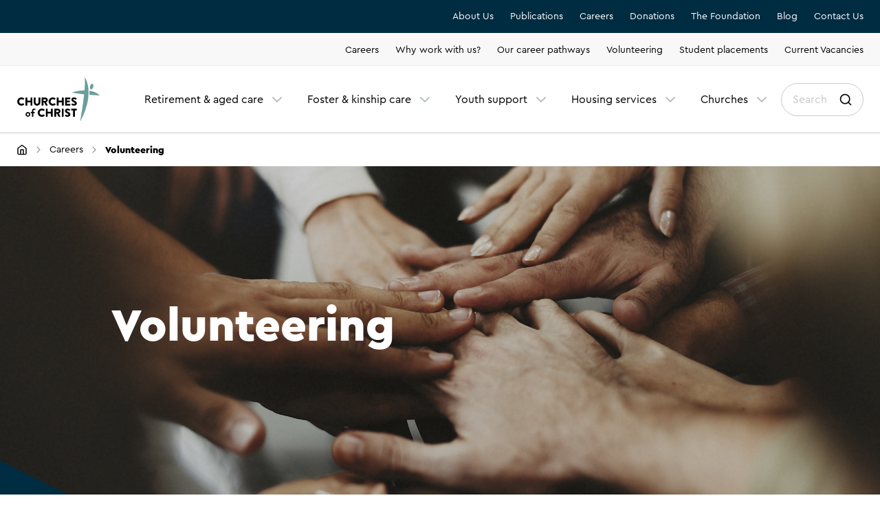

--- FILE ---
content_type: text/html; charset=utf-8
request_url: https://www.cofc.com.au/careers/volunteering
body_size: 27585
content:
<!DOCTYPE html>
<html lang="en">
<head>

    <!-- Google Tag Manager -->
<script>(function(w,d,s,l,i){w[l]=w[l]||[];w[l].push({'gtm.start':
new Date().getTime(),event:'gtm.js'});var f=d.getElementsByTagName(s)[0],
j=d.createElement(s),dl=l!='dataLayer'?'&l='+l:'';j.async=true;j.src=
'https://www.googletagmanager.com/gtm.js?id='+i+dl;f.parentNode.insertBefore(j,f);
})(window,document,'script','dataLayer','GTM-KXP6KT4');</script>
<!-- End Google Tag Manager -->



<meta name="facebook-domain-verification" content="efj1zw0388ji8lz5kn580yhruysgav" />

<!-- Facebook Pixel Code -->

<script>
  !function(f,b,e,v,n,t,s)
  {if(f.fbq)return;n=f.fbq=function(){n.callMethod?
  n.callMethod.apply(n,arguments):n.queue.push(arguments)};
  if(!f._fbq)f._fbq=n;n.push=n;n.loaded=!0;n.version='2.0';
  n.queue=[];t=b.createElement(e);t.async=!0;
  t.src=v;s=b.getElementsByTagName(e)[0];
  s.parentNode.insertBefore(t,s)}(window,document,'script', 'https://connect.facebook.net/en_US/fbevents.js');
  fbq('init', '3306950326245704');
  fbq('track', 'PageView');
</script>

<noscript>
  <img height="1" width="1" src="https://www.facebook.com/tr?id=3306950326245704&ev=PageView&noscript=1"/>
</noscript>

<!-- End Facebook Pixel Code -->

    <script>
        window.__CHURCHES_OF_CHRIST_SETTINGS__ =
        {
            "algolia_env": "prod"
        }
    </script>

    <meta charset="utf-8" />
    <meta http-equiv="X-UA-Compatible" content="IE=edge" />
    <meta name="viewport" content="width=device-width, initial-scale=1" />

    
    <link href="https://www.cofc.com.au/careers/volunteering" rel="canonical" />

    <meta content="Learn more about our volunteering programs and how you can help us bring the light of Christ into communities." name="description" />
    
    <title>Volunteering | Careers | Churches of Christ</title>

    <meta property="og:title" content="Volunteering | Careers | Churches of Christ" />
    <meta property="og:image" content="https://www.cofc.com.au/getmedia/99430adf-97b1-4b5b-9af4-15d16101755d/social-media-share-image.jpg?width=1200&amp;height=630&amp;ext=.jpg" />
    <meta property="og:description" content="Learn more about our volunteering programs and how you can help us bring the light of Christ into communities." />
    <meta property="og:url" content="https://www.cofc.com.au/careers/volunteering" />
    <meta property="og:site_name" content="Churches of Christ" />

    <meta name="twitter:card" content="summary" />
    <meta name="twitter:title:text" content="Volunteering | Careers | Churches of Christ" />
    <meta name="twitter:description" content="Learn more about our volunteering programs and how you can help us bring the light of Christ into communities." />
    <meta name="twitter:image" content="https://www.cofc.com.au/getmedia/99430adf-97b1-4b5b-9af4-15d16101755d/social-media-share-image.jpg?width=1200&amp;height=630&amp;ext=.jpg" />

    <link rel="preload" as="font" href="/assets/fonts/poppins-600.woff2" type="font/woff2" crossorigin>
    <link rel="preload" as="font" href="/assets/fonts/poppins-600.woff" type="font/woff" crossorigin>
    <link rel="preload" as="font" href="/assets/fonts/poppins-700.woff2" type="font/woff2" crossorigin>
    <link rel="preload" as="font" href="/assets/fonts/poppins-700.woff" type="font/woff" crossorigin>
    <link rel="preload" as="font" href="/assets/fonts/poppins-regular.woff2" type="font/woff2" crossorigin>
    <link rel="preload" as="font" href="/assets/fonts/poppins-regular.woff" type="font/woff" crossorigin>

    <link rel="preload" as="style" href="/css/styles.css?v=2601071243" />
    <link rel="preload" as="style" href="/css/swiper.bundle.css" />

    <link rel="stylesheet" type="text/css" href="/css/styles.css?v=2601071243" media="screen" /> 
    <link rel="stylesheet" type="text/css" href="/css/styles.css?v=2601071243" media="print" />
    <link rel="stylesheet" type="text/css" href="/css/swiper.bundle.css?v=2601071243" />


    <link rel="apple-touch-icon" sizes="180x180" href="/assets/favicon/apple-touch-icon.png">
    <link rel="icon" type="image/png" sizes="32x32" href="/assets/favicon/favicon-32x32.png">
    <link rel="icon" type="image/png" sizes="16x16" href="/assets/favicon/favicon-16x16.png">
    <link rel="manifest" href="/assets/favicon/site.webmanifest" />

    

    <link href="/_content/Kentico.Content.Web.Rcl/Content/Bundles/Public/systemPageComponents.min.css" rel="stylesheet" />


    

    <script type="text/javascript" src="/Kentico.Resource/ABTest/KenticoABTestLogger/en-AU/ConversionLogger.js" async></script>

    <script type="text/javascript" src="/Kentico.Resource/Activities/KenticoActivityLogger/Logger.js?pageIdentifier=572" async></script>

    <script type="text/javascript" src="/Kentico.Resource/WebAnalytics/Logger.js?Culture=en-AU&amp;HttpStatus=200&amp;Value=0" async></script>

    

</head>
<body class="theme-navy">
    <!-- Google Tag Manager (noscript) -->
<noscript><iframe src="https://www.googletagmanager.com/ns.html?id=GTM-KXP6KT4"
height="0" width="0" style="display:none;visibility:hidden"></iframe></noscript>
<!-- End Google Tag Manager (noscript) -->

    <div style="position: absolute; width: 0; height: 0; display:flex; pointer-events: none;">
            <svg>
            <defs>
            <clipPath id="clip-path-blog-header-desktop-fixed">
                <path d="M 1.027344 260.519531 C 7.433594 383.921875 47.519531 517.628906 120.382812 658 L 1421 658 L 1421 0 L 52.160156 0 C 51.578125 0.582031 6.628906 69.417969 0.78125 198.414062 C 0.78125 198.414062 -1.132812 228.507812 1.03125 260.546875" fill="#000000"></path>
            </clipPath>
            </defs>
        </svg>
            <svg>
            <defs>
            <clipPath id="clip-path-blog-header-desktop" clipPathUnits="objectBoundingBox">
                <path d="M0.002,0.396 C0.01,0.583,0.058,0.787,0.147,1 H1 V0 H0.064 C0.063,0.001,0.009,0.105,0.002,0.302 C0.002,0.302,-0.001,0.347,0.002,0.396" fill="#000000"></path>
            </clipPath>
            </defs>
        </svg>
            <svg>
            <defs>
            <clipPath id="clip-path-cta-primary-desktop" clipPathUnits="objectBoundingBox">
                <path d="M0.146,1 H0 V0 L1,0 C0.941,0.138,0.867,0.371,0.85,0.694 C0.501,0.768,0.219,0.914,0.146,1" fill="#000000"></path>
            </clipPath>
            </defs>
        </svg>
            <svg>
            <defs>
            <clipPath id="clip-path-cta-primary-mobile" clipPathUnits="objectBoundingBox">
                <path d="M0,1 V0.001 L1,0.001 C0.949,0.17,0.904,0.388,0.89,0.652 C0.482,0.735,0.142,0.89,0,1" fill="#000000"></path>
            </clipPath>
            </defs>
        </svg>
            <svg>
            <defs>
            <clipPath id="clip-path-cta-pro-desktop" clipPathUnits="objectBoundingBox">
                <path d="M0.882,1 C0.952,0.808,0.991,0.624,0.999,0.452 L0.999,0.452 C1,0.396,0.999,0.344,0.999,0.344 C0.99,0.12,0.925,0.001,0.924,0 H0 V1 H0.882" fill="#000000"></path>
            </clipPath>
            </defs>
        </svg>
            <svg>
            <defs>
            <clipPath id="clip-path-cta-pro-mobile" clipPathUnits="objectBoundingBox">
                <path d="M1,0.092 C0.808,0.037,0.624,0.007,0.452,0.001 L0.452,0.001 C0.396,-0.001,0.344,0.001,0.344,0.001 C0.12,0.007,0.001,0.058,0,0.059 L0,1 H1 L1,0.092" fill="#000000"></path>
            </clipPath>
            </defs>
        </svg>
            <svg>
            <defs>
            <clipPath id="clip-path-cta-pro-tablet-fixed">
                <path d="M768 108.476C620.521 44.1487 479.4 8.23893 347.158 1.36787L347.195 1.37524C304.5 -1.51213 264.399 1.04375 264.399 1.04375C92.5027 8.83665 0.773311 68.7716 0 69.545L3.70701e-05 348H768L768 108.476Z" fill="#000000"></path>
            </clipPath>
            </defs>
        </svg>
            <svg>
            <defs>
            <clipPath id="clip-path-cta-pro-tablet" clipPathUnits="objectBoundingBox">
                <path d="M1,0.178 C0.808,0.072,0.624,0.013,0.452,0.002 C0.416,-0.001,0.38,-0.001,0.344,0.002 C0.12,0.014,0.001,0.113,0,0.114 L0,0.997 L1,1 L1,0.178" fill="#000000"></path>
            </clipPath>
            </defs>
        </svg>
            <svg>
            <defs>
            <clipPath id="clip-path-cta-primary-ornament-desktop-fixed">
                <path d="M339.712 230L339.712 0L0 0C20.0511 47.5381 38.9529 105.171 52.2815 168.046C185.928 174.753 282.472 205.383 339.712 230Z" fill="#000000"></path>
            </clipPath>
            </defs>
        </svg>
            <svg>
            <defs>
            <clipPath id="clip-path-cta-primary-ornament-desktop" clipPathUnits="objectBoundingBox">
                <path d="M1,1 L1,0 L0,0 C0.059,0.207,0.115,0.457,0.154,0.731 C0.547,0.76,0.832,0.893,1,1" fill="#000000"></path>
            </clipPath>
            </defs>
        </svg>
            <svg>
            <defs>
            <clipPath id="clip-path-cta-primary-ornament-mobile-fixed">
                <path d="M1.33435 -199L342.5 -199L342.5 130.113C284.835 113.275 210.675 98.5287 120.62 94.0159C92.0794 -40.4181 39.4286 -152.205 1.33435 -199Z" fill="#000000"></path>
            </clipPath>
            </defs>
        </svg>
            <svg>
            <defs>
            <clipPath id="clip-path-cta-primary-ornament-mobile" clipPathUnits="objectBoundingBox">
                <path d="M0.004,-0.605 L1,-0.605 L1,0.395 C0.835,0.344,0.618,0.299,0.354,0.286 C0.27,-0.123,0.116,-0.462,0.004,-0.605" fill="#000000"></path>
            </clipPath>
            </defs>
        </svg>
            <svg>
            <defs>
            <clipPath id="clip-path-cta-primary-ornament-tablet" clipPathUnits="objectBoundingBox">
                <path d="M0.005,-0.329 L1,-0.329 L1,0.671 C0.836,0.619,0.619,0.575,0.355,0.561 C0.271,0.152,0.117,-0.187,0.005,-0.329" fill="#000000"></path>
            </clipPath>
            </defs>
        </svg>
            <svg>
            <clipPath id="clip-path-hero-banner-desktop-xl" clipPathUnits="objectBoundingBox">
                <path d="M0.604,0.997 C0.417,0.976,0.213,0.85,0,0.619 L0,0 H1 L1,0.835 C0.999,0.837,0.895,0.979,0.699,0.998 C0.667,1,0.636,1,0.604,0.997" fill="#8D978C"></path>
            </clipPath>
        </svg>
            <svg>
            <defs>
            <clipPath id="clip-path-hero-banner-desktop">
                <path d="M869.877 689.754C599.799 675.729 307.143 587.966 -2.30417e-05 428.434L-0.000174393 -1302.82L1440 -1302.82L1440 577.806C1438.73 579.072 1288.08 677.49 1005.84 690.301C960.546 692.736 915.15 692.553 869.877 689.754Z" fill="#000000"></path>
            </clipPath>
            </defs>
        </svg>
            <svg>
            <clipPath id="clip-path-hero-banner-mobile">
                <path d="M418.628 550.693C288.653 543.943 147.813 501.708 7.12391e-05 424.933L0 0H693L693 496.818C692.391 497.427 619.888 544.791 484.06 550.957C462.263 552.128 440.416 552.04 418.628 550.693Z" fill="#8D978C"></path>
            </clipPath>
        </svg>
            <svg>
            <clipPath id="clip-path-hero-banner-tablet">
                <path d="M617.975 690.404C426.107 680.44 218.2 618.093 0.000105162 504.758L0 8.94335e-05L1023 0L1023 610.875C1022.1 611.774 915.073 681.692 714.565 690.793C682.388 692.523 650.138 692.393 617.975 690.404Z" fill="#8D978C"></path>
            </clipPath>
        </svg>
            <svg>
            <defs>
            <clipPath id="clip-path-horizontal-image-desktop-curve-left" clipPathUnits="objectBoundingBox">
                <path d="M0.001,0.396 C0.009,0.583,0.058,0.787,0.146,1 H1 V0 H0.063 C0.062,0.001,0.008,0.105,0.001,0.302 C0.001,0.302,-0.001,0.347,0.001,0.396" fill="#000000"></path>
            </clipPath>
            </defs>
        </svg>
            <svg>
            <defs>
            <clipPath id="clip-path-horizontal-image-desktop-curve-right" clipPathUnits="objectBoundingBox">
                <path d="M0.999,0.396 C0.991,0.583,0.942,0.787,0.854,1 H0 V0 H0.937 C0.938,0.001,0.992,0.105,0.999,0.302 C0.999,0.302,1,0.347,0.999,0.396" fill="#000000"></path>
            </clipPath>
            </defs>
        </svg>
            <svg>
            <defs>
            <clipPath id="clip-path-horizontal-image-mobile" clipPathUnits="objectBoundingBox">
                <path d="M0.604,0.998 C0.417,0.982,0.213,0.884,0,0.707 V0 H1 L1,0.873 C0.999,0.874,0.895,0.984,0.699,0.998 C0.667,1,0.636,1,0.604,0.998" fill="#000000"></path>
            </clipPath>
            </defs>
        </svg>
            <svg>
            <defs>
            <clipPath id="clip-path-quote-desktop" clipPathUnits="objectBoundingBox">
                <path d="M0.854,1 H1 V0 L0,0 C0.059,0.138,0.133,0.371,0.15,0.694 C0.499,0.768,0.781,0.914,0.854,1" fill="#000000"></path>
            </clipPath>
            </defs>
        </svg>
            <svg>
            <defs>
            <clipPath id="clip-path-quote-mobile" clipPathUnits="objectBoundingBox">
                <path d="M1,1 V0 L0.042,0 C0.093,0.169,0.138,0.386,0.152,0.65 C0.56,0.734,0.9,0.888,1,1" fill="#000000"></path>
            </clipPath>
            </defs>
        </svg>
            <svg>
            <defs>
            <clipPath id="clip-path-text-image-mobile" clipPathUnits="objectBoundingBox">
                <path d="M0.604,0.998 C0.416,0.982,0.213,0.885,0,0.707 V0 H1 L1,0.874 C0.999,0.875,0.894,0.984,0.698,0.999 C0.667,1,0.635,1,0.604,0.998" fill="#000000"></path>
            </clipPath>
            </defs>
        </svg>
            <svg>
            <defs>
            <clipPath id="clip-path-thin-header-fixed">
                <path d="M0 288.405C204.373 345.021 402.698 378.419 593.807 388.316C664.734 392.689 735.856 392.975 806.816 389.171C1135.88 374.276 1350.77 285.309 1440 239.952V0H0V288.405Z" fill="#000000"></path>
            </clipPath>
            </defs>
        </svg>
            <svg>
            <defs>
            <clipPath id="clip-path-thin-header" clipPathUnits="objectBoundingBox">
                <path d="M0,0.736 C0.142,0.881,0.28,0.966,0.412,0.991 C0.462,1,0.511,1,0.56,0.993 C0.789,0.955,0.938,0.728,1,0.612 V0 H0 V0.736" fill="#000000"></path>
            </clipPath>
            </defs>
        </svg>
            <svg>
            <defs>
            <clipPath id="clip-path-timeline" clipPathUnits="objectBoundingBox">
                <path d="M0.001,0.396 C0.009,0.583,0.058,0.787,0.146,1 L1,1 L1,0 L0.063,0 C0.062,0.001,0.008,0.105,0.001,0.302 C0.001,0.302,-0.001,0.347,0.001,0.396" fill="#000000"></path>
            </clipPath>
            </defs>
        </svg>
        </div>

    


    <header id="header" data-active-secondary-item="page-590">

        
            
            <div class="desktop-header">
                
<div class="secondary-header">
    <div class="dsh-container container">
        <div class="dsh-nav-container">
            <ul class="dsh-nav-items">
                    <li class="dsh-nav-item">
                        <a href="/about-us" class="dsh-nav-item-link">About Us</a>
                        <div class="dsh-mega-menu">
                            <div class="container">
                                <ul class="dsh-mega-menu-list">
                                    <li class="dsh-mega-menu-item">
                                        <a href="/about-us" id="page-272" class="dsh-mega-menu-item-link">About Us</a>
                                    </li>
                                        <li class="dsh-mega-menu-item">
                                            <a href="/about-us/our-history-and-faith" id="page-273" class="dsh-mega-menu-item-link">Our history &amp; faith</a>
                                        </li>
                                        <li class="dsh-mega-menu-item">
                                            <a href="/about-us/our-mission-and-values" id="page-708" class="dsh-mega-menu-item-link">Our mission &amp; values</a>
                                        </li>
                                        <li class="dsh-mega-menu-item">
                                            <a href="/about-us/our-strategy" id="page-275" class="dsh-mega-menu-item-link">Our strategy</a>
                                        </li>
                                        <li class="dsh-mega-menu-item">
                                            <a href="/about-us/our-leadership-team" id="page-277" class="dsh-mega-menu-item-link">Our leadership team</a>
                                        </li>
                                </ul>
                            </div>
                        </div>
                    </li>
                    <li class="dsh-nav-item">
                        <a href="/publications" class="dsh-nav-item-link">Publications</a>
                        <div class="dsh-mega-menu">
                            <div class="container">
                                <ul class="dsh-mega-menu-list">
                                    <li class="dsh-mega-menu-item">
                                        <a href="/publications" id="page-279" class="dsh-mega-menu-item-link">Publications</a>
                                    </li>
                                        <li class="dsh-mega-menu-item">
                                            <a href="/publications/publications-and-reports" id="page-281" class="dsh-mega-menu-item-link">Publications and reports</a>
                                        </li>
                                </ul>
                            </div>
                        </div>
                    </li>
                    <li class="dsh-nav-item">
                        <a href="/careers" class="dsh-nav-item-link">Careers</a>
                        <div class="dsh-mega-menu">
                            <div class="container">
                                <ul class="dsh-mega-menu-list">
                                    <li class="dsh-mega-menu-item">
                                        <a href="/careers" id="page-282" class="dsh-mega-menu-item-link">Careers</a>
                                    </li>
                                        <li class="dsh-mega-menu-item">
                                            <a href="/careers/why-work-with-us" id="page-283" class="dsh-mega-menu-item-link">Why work with us?</a>
                                        </li>
                                        <li class="dsh-mega-menu-item">
                                            <a href="/careers/our-career-pathways" id="page-589" class="dsh-mega-menu-item-link">Our career pathways</a>
                                        </li>
                                        <li class="dsh-mega-menu-item">
                                            <a href="/careers/volunteering" id="page-590" class="dsh-mega-menu-item-link">Volunteering</a>
                                        </li>
                                        <li class="dsh-mega-menu-item">
                                            <a href="/careers/student-placements" id="page-591" class="dsh-mega-menu-item-link">Student placements</a>
                                        </li>
                                        <li class="dsh-mega-menu-item">
                                            <a href="/careers/current-vacancies" id="page-592" class="dsh-mega-menu-item-link">Current Vacancies</a>
                                        </li>
                                </ul>
                            </div>
                        </div>
                    </li>
                    <li class="dsh-nav-item">
                        <a href="/donations" class="dsh-nav-item-link">Donations</a>
                        <div class="dsh-mega-menu">
                            <div class="container">
                                <ul class="dsh-mega-menu-list">
                                    <li class="dsh-mega-menu-item">
                                        <a href="/donations" id="page-284" class="dsh-mega-menu-item-link">Donations</a>
                                    </li>
                                        <li class="dsh-mega-menu-item">
                                            <a href="/donations/our-intitiatives" id="page-593" class="dsh-mega-menu-item-link">Our initiatives</a>
                                        </li>
                                        <li class="dsh-mega-menu-item">
                                            <a href="/donations/partner-with-us" id="page-595" class="dsh-mega-menu-item-link">Partner with us</a>
                                        </li>
                                        <li class="dsh-mega-menu-item">
                                            <a href="/donations/wills-bequests" id="page-596" class="dsh-mega-menu-item-link">Wills &amp; Bequests</a>
                                        </li>
                                        <li class="dsh-mega-menu-item">
                                            <a href="/donations/fundraise-for-us" id="page-597" class="dsh-mega-menu-item-link">Fundraise for us</a>
                                        </li>
                                </ul>
                            </div>
                        </div>
                    </li>
                    <li class="dsh-nav-item">
                        <a href="/foundation" class="dsh-nav-item-link">The Foundation</a>
                        <div class="dsh-mega-menu">
                            <div class="container">
                                <ul class="dsh-mega-menu-list">
                                    <li class="dsh-mega-menu-item">
                                        <a href="/foundation" id="page-285" class="dsh-mega-menu-item-link">The Foundation</a>
                                    </li>
                                        <li class="dsh-mega-menu-item">
                                            <a href="/foundation/why-invest-with-us" id="page-544" class="dsh-mega-menu-item-link">Why invest with us</a>
                                        </li>
                                        <li class="dsh-mega-menu-item">
                                            <a href="/foundation/where-your-investment-goes" id="page-546" class="dsh-mega-menu-item-link">Where your investment goes</a>
                                        </li>
                                        <li class="dsh-mega-menu-item">
                                            <a href="/foundation/how-you-can-invest" id="page-545" class="dsh-mega-menu-item-link">How you can invest</a>
                                        </li>
                                        <li class="dsh-mega-menu-item">
                                            <a href="/foundation/interest-rates" id="page-984" class="dsh-mega-menu-item-link">Interest rates</a>
                                        </li>
                                        <li class="dsh-mega-menu-item">
                                            <a href="/foundation/forms-resources" id="page-547" class="dsh-mega-menu-item-link">Forms &amp; resources</a>
                                        </li>
                                        <li class="dsh-mega-menu-item">
                                            <a href="/foundation/faqs" id="page-548" class="dsh-mega-menu-item-link">Frequently asked questions</a>
                                        </li>
                                        <li class="dsh-mega-menu-item">
                                            <a href="/foundation/contact-the-foundation" id="page-549" class="dsh-mega-menu-item-link">Contact the Foundation</a>
                                        </li>
                                        <li class="dsh-mega-menu-item">
                                            <a href="/foundation/disclaimer" id="page-991" class="dsh-mega-menu-item-link">Disclaimer</a>
                                        </li>
                                </ul>
                            </div>
                        </div>
                    </li>
                    <li class="dsh-nav-item">
                        <a href="/blog" class="dsh-nav-item-link">Blog</a>
                        <div class="dsh-mega-menu">
                            <div class="container">
                                <ul class="dsh-mega-menu-list">
                                    <li class="dsh-mega-menu-item">
                                        <a href="/blog" id="page-651" class="dsh-mega-menu-item-link">Blog</a>
                                    </li>
                                        <li class="dsh-mega-menu-item">
                                            <a href="/blog/foster-and-kinship-care" id="page-948" class="dsh-mega-menu-item-link">Foster &amp; kinship care</a>
                                        </li>
                                        <li class="dsh-mega-menu-item">
                                            <a href="/blog/lifestyle" id="page-1243" class="dsh-mega-menu-item-link">Lifestyle </a>
                                        </li>
                                        <li class="dsh-mega-menu-item">
                                            <a href="/blog/our-churches" id="page-665" class="dsh-mega-menu-item-link">Our churches</a>
                                        </li>
                                        <li class="dsh-mega-menu-item">
                                            <a href="/blog/retirement-and-aged-care" id="page-653" class="dsh-mega-menu-item-link">Seniors Living</a>
                                        </li>
                                        <li class="dsh-mega-menu-item">
                                            <a href="/blog/social-housing" id="page-652" class="dsh-mega-menu-item-link">Social housing</a>
                                        </li>
                                        <li class="dsh-mega-menu-item">
                                            <a href="/blog/youth-and-family-support" id="page-654" class="dsh-mega-menu-item-link">Youth support</a>
                                        </li>
                                </ul>
                            </div>
                        </div>
                    </li>
                    <li class="dsh-nav-item">
                        <a href="/contact-us" class="dsh-nav-item-link">Contact Us</a>
                        <div class="dsh-mega-menu">
                            <div class="container">
                                <ul class="dsh-mega-menu-list">
                                    <li class="dsh-mega-menu-item">
                                        <a href="/contact-us" id="page-287" class="dsh-mega-menu-item-link">Contact Us</a>
                                    </li>
                                        <li class="dsh-mega-menu-item">
                                            <a href="/contact-us/feedback-and-complaints" id="page-902" class="dsh-mega-menu-item-link">Feedback and complaints</a>
                                        </li>
                                        <li class="dsh-mega-menu-item">
                                            <a href="/contact-us/immediate-assistance" id="page-903" class="dsh-mega-menu-item-link">Immediate assistance</a>
                                        </li>
                                        <li class="dsh-mega-menu-item">
                                            <a href="/contact-us/privacy-and-legal" id="page-979" class="dsh-mega-menu-item-link">Privacy and legal</a>
                                        </li>
                                </ul>
                            </div>
                        </div>
                    </li>
            </ul>
        </div>
    </div>
</div>
                <div class="dh-container container">
                    <div class="dh-logo-container">
                        <a href="/">
                            <img width="122" height="65" src="/assets/illustrations/cofc-logo-main.svg" alt="header-logo">
                        </a>
                    </div>

                    

    <nav class="dh-nav">
            <div class="dh-nav-item">
                <a href="#" class="dh-nav-item-link">
                    Retirement &amp; aged care
                    

    <div class="svg-icon-wrapper nav-item-icon">
        <svg viewBox="0 0 24 24" fill="none" xmlns="http://www.w3.org/2000/svg" class="svg-icon"><path fill-rule="evenodd" clip-rule="evenodd" d="M5.29289 8.29289C5.68342 7.90237 6.31658 7.90237 6.70711 8.29289L12 13.5858L17.2929 8.29289C17.6834 7.90237 18.3166 7.90237 18.7071 8.29289C19.0976 8.68342 19.0976 9.31658 18.7071 9.70711L12.7071 15.7071C12.3166 16.0976 11.6834 16.0976 11.2929 15.7071L5.29289 9.70711C4.90237 9.31658 4.90237 8.68342 5.29289 8.29289Z" fill="currentColor"/></svg>
    </div>

                </a>
                <div class="desktop-mega-menu">
                    <div class="mega-menu-container">
                        <div class="mega-menu-column-container main">
                            <div class="mega-menu-overview">
                                <a href="/retirement-aged-care" class="mega-menu-overview-link">
                                    <span>Retirement &amp; aged care</span>
                                    

    <div class="svg-icon-wrapper mega-menu-overview-icon">
        <svg viewBox="0 0 24 24" fill="none" xmlns="http://www.w3.org/2000/svg" class="svg-icon"><path fill-rule="evenodd" clip-rule="evenodd" d="M8.29289 5.29289C8.68342 4.90237 9.31658 4.90237 9.70711 5.29289L15.7071 11.2929C16.0976 11.6834 16.0976 12.3166 15.7071 12.7071L9.70711 18.7071C9.31658 19.0976 8.68342 19.0976 8.29289 18.7071C7.90237 18.3166 7.90237 17.6834 8.29289 17.2929L13.5858 12L8.29289 6.70711C7.90237 6.31658 7.90237 5.68342 8.29289 5.29289Z" fill="currentColor"/></svg>
    </div>

                                </a>
                            </div>
                                <div class="desktop-mega-menu-group">
                                    <h3 class="desktop-mega-menu-item-title">
                                        <a class="desktop-mega-menu-item-title-link" href="/retirement-aged-care/aged-care-homes">Aged care homes</a>
                                    </h3>
                                    <ul class="desktop-mega-menu-item-list">
                                            <li class="desktop-mega-menu-item">
                                                <a href="/retirement-aged-care/aged-care-homes/find-an-aged-care-home" class="desktop-mega-menu-link">Find an aged care home</a>
                                            </li> 
                                            <li class="desktop-mega-menu-item">
                                                <a href="/retirement-aged-care/aged-care-homes/types-of-care" class="desktop-mega-menu-link">Types of care</a>
                                            </li> 
                                            <li class="desktop-mega-menu-item">
                                                <a href="/retirement-aged-care/aged-care-homes/life-in-our-homes" class="desktop-mega-menu-link">Life in our homes</a>
                                            </li> 
                                            <li class="desktop-mega-menu-item">
                                                <a href="/retirement-aged-care/aged-care-homes/aged-care-costs-explained" class="desktop-mega-menu-link">Aged care costs explained</a>
                                            </li> 
                                            <li class="desktop-mega-menu-item">
                                                <a href="/retirement-aged-care/aged-care-homes/step-by-step-aged-care-guide" class="desktop-mega-menu-link">Step-by-step aged care guide</a>
                                            </li> 
                                            <li class="desktop-mega-menu-item">
                                                <a href="/retirement-aged-care/aged-care-homes/book-a-tour" class="desktop-mega-menu-link">Book a tour</a>
                                            </li> 
                                    </ul>
                                </div>
                                <div class="desktop-mega-menu-group">
                                    <h3 class="desktop-mega-menu-item-title">
                                        <a class="desktop-mega-menu-item-title-link" href="/retirement-aged-care/home-care">Home care</a>
                                    </h3>
                                    <ul class="desktop-mega-menu-item-list">
                                            <li class="desktop-mega-menu-item">
                                                <a href="/retirement-aged-care/home-care/new-aged-care-act" class="desktop-mega-menu-link">The new aged care act</a>
                                            </li> 
                                            <li class="desktop-mega-menu-item">
                                                <a href="/retirement-aged-care/home-care/support-at-home-program" class="desktop-mega-menu-link">Support at home program</a>
                                            </li> 
                                            <li class="desktop-mega-menu-item">
                                                <a href="/retirement-aged-care/home-care/our-home-care-services" class="desktop-mega-menu-link">Our home care services</a>
                                            </li> 
                                            <li class="desktop-mega-menu-item">
                                                <a href="/retirement-aged-care/home-care/our-home-care-locations" class="desktop-mega-menu-link">Our home care locations</a>
                                            </li> 
                                            <li class="desktop-mega-menu-item">
                                                <a href="/retirement-aged-care/home-care/funding-options-for-home-care" class="desktop-mega-menu-link">Funding options for home care</a>
                                            </li> 
                                            <li class="desktop-mega-menu-item">
                                                <a href="/retirement-aged-care/home-care/step-by-step-home-care-guide" class="desktop-mega-menu-link">Step-by-step home care guide</a>
                                            </li> 
                                    </ul>
                                </div>
                                <div class="desktop-mega-menu-group">
                                    <h3 class="desktop-mega-menu-item-title">
                                        <a class="desktop-mega-menu-item-title-link" href="/retirement-aged-care/retirement-villages">Retirement villages</a>
                                    </h3>
                                    <ul class="desktop-mega-menu-item-list">
                                            <li class="desktop-mega-menu-item">
                                                <a href="/retirement-aged-care/retirement-villages/find-a-retirement-village" class="desktop-mega-menu-link">Find a retirement village</a>
                                            </li> 
                                            <li class="desktop-mega-menu-item">
                                                <a href="/retirement-aged-care/retirement-villages/life-in-our-villages" class="desktop-mega-menu-link">Life in our villages</a>
                                            </li> 
                                            <li class="desktop-mega-menu-item">
                                                <a href="/retirement-aged-care/retirement-villages/retirement-village-costs-explained" class="desktop-mega-menu-link">Retirement village costs explained</a>
                                            </li> 
                                            <li class="desktop-mega-menu-item">
                                                <a href="/retirement-aged-care/retirement-villages/step-by-step-retirement-village-guides" class="desktop-mega-menu-link">Step-by-step retirement village guides</a>
                                            </li> 
                                            <li class="desktop-mega-menu-item">
                                                <a href="/retirement-aged-care/retirement-villages/book-a-tour" class="desktop-mega-menu-link">Book a tour </a>
                                            </li> 
                                    </ul>
                                </div>
                                <div class="desktop-mega-menu-group">
                                    <h3 class="desktop-mega-menu-item-title">
                                        <a class="desktop-mega-menu-item-title-link" href="/retirement-aged-care/specialist-services">Specialist services</a>
                                    </h3>
                                    <ul class="desktop-mega-menu-item-list">
                                            <li class="desktop-mega-menu-item">
                                                <a href="/retirement-aged-care/specialist-services/dementia-care" class="desktop-mega-menu-link">Dementia care</a>
                                            </li> 
                                            <li class="desktop-mega-menu-item">
                                                <a href="/retirement-aged-care/specialist-services/palliative-care" class="desktop-mega-menu-link">Palliative care</a>
                                            </li> 
                                            <li class="desktop-mega-menu-item">
                                                <a href="/retirement-aged-care/specialist-services/pastoral-care" class="desktop-mega-menu-link">Pastoral Care</a>
                                            </li> 
                                            <li class="desktop-mega-menu-item">
                                                <a href="/retirement-aged-care/specialist-services/respite-care" class="desktop-mega-menu-link">Respite care</a>
                                            </li> 
                                    </ul>
                                </div>
                                <div class="desktop-mega-menu-group">
                                    <h3 class="desktop-mega-menu-item-title">
                                        <a class="desktop-mega-menu-item-title-link" href="/retirement-aged-care/retirement-aged-care-stories">Retirement &amp; aged care stories</a>
                                    </h3>
                                    <ul class="desktop-mega-menu-item-list">
                                            <li class="desktop-mega-menu-item">
                                                <a href="/retirement-aged-care/retirement-aged-care-stories/stories-from-our-participants" class="desktop-mega-menu-link">Stories from our participants</a>
                                            </li> 
                                            <li class="desktop-mega-menu-item">
                                                <a href="/retirement-aged-care/retirement-aged-care-stories/stories-from-our-residents" class="desktop-mega-menu-link">Stories from our residents</a>
                                            </li> 
                                            <li class="desktop-mega-menu-item">
                                                <a href="/retirement-aged-care/retirement-aged-care-stories/stories-from-our-aged-care-support-workers" class="desktop-mega-menu-link">Stories from our aged care support workers</a>
                                            </li> 
                                            <li class="desktop-mega-menu-item">
                                                <a href="/retirement-aged-care/retirement-aged-care-stories/newsletters" class="desktop-mega-menu-link">Newsletters </a>
                                            </li> 
                                    </ul>
                                </div>
                                <div class="desktop-mega-menu-group">
                                    <h3 class="desktop-mega-menu-item-title">
                                        <a class="desktop-mega-menu-item-title-link" href="/retirement-aged-care/getting-started">Getting started</a>
                                    </h3>
                                    <ul class="desktop-mega-menu-item-list">
                                            <li class="desktop-mega-menu-item">
                                                <a href="/retirement-aged-care/getting-started/compare-retirement-and-aged-care-options" class="desktop-mega-menu-link">Compare retirement and aged care options</a>
                                            </li> 
                                            <li class="desktop-mega-menu-item">
                                                <a href="/retirement-aged-care/getting-started/find-a-location" class="desktop-mega-menu-link">Find a Location </a>
                                            </li> 
                                            <li class="desktop-mega-menu-item">
                                                <a href="/retirement-aged-care/getting-started/frequently-asked-questions" class="desktop-mega-menu-link">Frequently asked questions</a>
                                            </li> 
                                            <li class="desktop-mega-menu-item">
                                                <a href="/retirement-aged-care/getting-started/step-by-step-guides" class="desktop-mega-menu-link">Step-by-step guides</a>
                                            </li> 
                                    </ul>
                                </div>
                        </div>

                            <div class="mega-menu-column-container sidebar">
                                <div class="mega-menu-overview"></div>
                                <div class="desktop-mega-menu-group">
                                        <h3 class="desktop-mega-menu-item-title">Quick links</h3>

                                    <ul class="desktop-mega-menu-item-list">

                                            <li class="desktop-mega-menu-item">
                                                <a href="/retirement-aged-care/getting-started/compare-retirement-and-aged-care-options" target="_self" class="desktop-mega-menu-link">Compare retirement and aged care options</a>
                                            </li>
                                            <li class="desktop-mega-menu-item">
                                                <a href="https://www.cofc.com.au/retirement-aged-care/retirement-aged-care-stories/newsletters" target="_self" class="desktop-mega-menu-link">Newsletters</a>
                                            </li>
                                            <li class="desktop-mega-menu-item">
                                                <a href="/retirement-aged-care/getting-started/step-by-step-guides/" target="_self" class="desktop-mega-menu-link">Step-by-step guides</a>
                                            </li>
                                            <li class="desktop-mega-menu-item">
                                                <a href="/retirement-aged-care/getting-started/frequently-asked-questions/" target="_self" class="desktop-mega-menu-link">Frequently Asked Questions</a>
                                            </li>
                                            <li class="desktop-mega-menu-item">
                                                <a href="/retirement-aged-care/getting-started/find-a-location" target="_self" class="desktop-mega-menu-link">Find a location</a>
                                            </li>
                                    </ul>

                                        <div class="desktop-mega-menu-cta">
                                                <p class="cta-intro">Interested in our retirement and aged care services?</p>

                                                <a href="/retirement-aged-care/retirement-villages/book-a-tour" target="_self" class="btn btn-skin-1 btn-size-md mega-menu-main-cta">
                                                    <span class="btn-text">Book a Tour</span>
                                                </a>
                                                <a href="/contact-us" target="_blank" class="btn btn-skin-2 btn-size-md mega-menu-secondary-cta">
                                                    <span class="btn-text">Contact Us</span>
                                                </a>
                                        </div>
                                </div>        
                            </div>
                    </div>
                </div>            
            </div>
            <div class="dh-nav-item">
                <a href="#" class="dh-nav-item-link">
                    Foster &amp; kinship care
                    

    <div class="svg-icon-wrapper nav-item-icon">
        <svg viewBox="0 0 24 24" fill="none" xmlns="http://www.w3.org/2000/svg" class="svg-icon"><path fill-rule="evenodd" clip-rule="evenodd" d="M5.29289 8.29289C5.68342 7.90237 6.31658 7.90237 6.70711 8.29289L12 13.5858L17.2929 8.29289C17.6834 7.90237 18.3166 7.90237 18.7071 8.29289C19.0976 8.68342 19.0976 9.31658 18.7071 9.70711L12.7071 15.7071C12.3166 16.0976 11.6834 16.0976 11.2929 15.7071L5.29289 9.70711C4.90237 9.31658 4.90237 8.68342 5.29289 8.29289Z" fill="currentColor"/></svg>
    </div>

                </a>
                <div class="desktop-mega-menu">
                    <div class="mega-menu-container">
                        <div class="mega-menu-column-container main">
                            <div class="mega-menu-overview">
                                <a href="/foster-kinship-care" class="mega-menu-overview-link">
                                    <span>Foster &amp; kinship care</span>
                                    

    <div class="svg-icon-wrapper mega-menu-overview-icon">
        <svg viewBox="0 0 24 24" fill="none" xmlns="http://www.w3.org/2000/svg" class="svg-icon"><path fill-rule="evenodd" clip-rule="evenodd" d="M8.29289 5.29289C8.68342 4.90237 9.31658 4.90237 9.70711 5.29289L15.7071 11.2929C16.0976 11.6834 16.0976 12.3166 15.7071 12.7071L9.70711 18.7071C9.31658 19.0976 8.68342 19.0976 8.29289 18.7071C7.90237 18.3166 7.90237 17.6834 8.29289 17.2929L13.5858 12L8.29289 6.70711C7.90237 6.31658 7.90237 5.68342 8.29289 5.29289Z" fill="currentColor"/></svg>
    </div>

                                </a>
                            </div>
                                <div class="desktop-mega-menu-group">
                                    <h3 class="desktop-mega-menu-item-title">
                                        <a class="desktop-mega-menu-item-title-link" href="/foster-kinship-care/foster-care">Foster care</a>
                                    </h3>
                                    <ul class="desktop-mega-menu-item-list">
                                            <li class="desktop-mega-menu-item">
                                                <a href="/foster-kinship-care/foster-care/why-become-a-foster-carer" class="desktop-mega-menu-link">Why become a foster carer?</a>
                                            </li> 
                                            <li class="desktop-mega-menu-item">
                                                <a href="/foster-kinship-care/foster-care/application-process-to-become-a-foster-carer" class="desktop-mega-menu-link">Application process to become a foster carer</a>
                                            </li> 
                                            <li class="desktop-mega-menu-item">
                                                <a href="/foster-kinship-care/foster-care/about-foster-care" class="desktop-mega-menu-link">About foster care</a>
                                            </li> 
                                            <li class="desktop-mega-menu-item">
                                                <a href="/foster-kinship-care/foster-care/how-we-support-foster-carers" class="desktop-mega-menu-link">How we support foster carers</a>
                                            </li> 
                                            <li class="desktop-mega-menu-item">
                                                <a href="/foster-kinship-care/foster-care/staying-connected-to-culture" class="desktop-mega-menu-link">Staying connected to culture</a>
                                            </li> 
                                            <li class="desktop-mega-menu-item">
                                                <a href="/foster-kinship-care/foster-care/are-you-eligible-to-foster" class="desktop-mega-menu-link">Are you eligible to foster?</a>
                                            </li> 
                                            <li class="desktop-mega-menu-item">
                                                <a href="/foster-kinship-care/foster-care/frequently-asked-questions" class="desktop-mega-menu-link">Frequently asked questions</a>
                                            </li> 
                                            <li class="desktop-mega-menu-item">
                                                <a href="/foster-kinship-care/foster-care/apply-to-become-a-foster-carer" class="desktop-mega-menu-link">Apply to become a foster carer</a>
                                            </li> 
                                            <li class="desktop-mega-menu-item">
                                                <a href="/foster-kinship-care/foster-care/our-locations" class="desktop-mega-menu-link">Our locations</a>
                                            </li> 
                                    </ul>
                                </div>
                                <div class="desktop-mega-menu-group">
                                    <h3 class="desktop-mega-menu-item-title">
                                        <a class="desktop-mega-menu-item-title-link" href="/foster-kinship-care/kinship-care">Kinship care</a>
                                    </h3>
                                    <ul class="desktop-mega-menu-item-list">
                                            <li class="desktop-mega-menu-item">
                                                <a href="/foster-kinship-care/kinship-care/about-kinship-care" class="desktop-mega-menu-link">About kinship care</a>
                                            </li> 
                                            <li class="desktop-mega-menu-item">
                                                <a href="/foster-kinship-care/kinship-care/application-process-to-become-a-kinship-carer" class="desktop-mega-menu-link">Application process to become a kinship carer</a>
                                            </li> 
                                            <li class="desktop-mega-menu-item">
                                                <a href="/foster-kinship-care/kinship-care/importance-of-connection-to-culture" class="desktop-mega-menu-link">Importance of connection to culture</a>
                                            </li> 
                                            <li class="desktop-mega-menu-item">
                                                <a href="/foster-kinship-care/kinship-care/how-we-support-kinship-carers" class="desktop-mega-menu-link">How we support kinship carers</a>
                                            </li> 
                                            <li class="desktop-mega-menu-item">
                                                <a href="/foster-kinship-care/kinship-care/how-to-become-a-kinship-carer" class="desktop-mega-menu-link">How to become a kinship carer</a>
                                            </li> 
                                            <li class="desktop-mega-menu-item">
                                                <a href="/foster-kinship-care/kinship-care/frequently-asked-questions" class="desktop-mega-menu-link">Frequently asked questions</a>
                                            </li> 
                                            <li class="desktop-mega-menu-item">
                                                <a href="/foster-kinship-care/kinship-care/apply-to-become-a-foster-carer" class="desktop-mega-menu-link">Apply to become a kinship carer</a>
                                            </li> 
                                    </ul>
                                </div>
                                <div class="desktop-mega-menu-group">
                                    <h3 class="desktop-mega-menu-item-title">
                                        <a class="desktop-mega-menu-item-title-link" href="/foster-kinship-care/carer-resources">Carer resources</a>
                                    </h3>
                                    <ul class="desktop-mega-menu-item-list">
                                            <li class="desktop-mega-menu-item">
                                                <a href="/foster-kinship-care/carer-resources/training-and-events-near-you" class="desktop-mega-menu-link">Training and events near you</a>
                                            </li> 
                                            <li class="desktop-mega-menu-item">
                                                <a href="/foster-kinship-care/carer-resources/important-links-and-resources" class="desktop-mega-menu-link">Important links</a>
                                            </li> 
                                            <li class="desktop-mega-menu-item">
                                                <a href="/foster-kinship-care/carer-resources/frequently-asked-questions" class="desktop-mega-menu-link">Frequently asked questions</a>
                                            </li> 
                                            <li class="desktop-mega-menu-item">
                                                <a href="/foster-kinship-care/carer-resources/contact-details-and-emergency-numbers" class="desktop-mega-menu-link">Contact details and emergency numbers</a>
                                            </li> 
                                    </ul>
                                </div>
                                <div class="desktop-mega-menu-group">
                                    <h3 class="desktop-mega-menu-item-title">
                                        <a class="desktop-mega-menu-item-title-link" href="/foster-kinship-care/children-s-space">Children&#x2019;s space</a>
                                    </h3>
                                    <ul class="desktop-mega-menu-item-list">
                                            <li class="desktop-mega-menu-item">
                                                <a href="/foster-kinship-care/children-s-space/information-for-kids" class="desktop-mega-menu-link">Information for kids</a>
                                            </li> 
                                            <li class="desktop-mega-menu-item">
                                                <a href="/foster-kinship-care/children-s-space/kids-help-line" class="desktop-mega-menu-link">Kids Help Line</a>
                                            </li> 
                                            <li class="desktop-mega-menu-item">
                                                <a href="/foster-kinship-care/children-s-space/make-a-complaint" class="desktop-mega-menu-link">Make a complaint</a>
                                            </li> 
                                    </ul>
                                </div>
                                <div class="desktop-mega-menu-group">
                                    <h3 class="desktop-mega-menu-item-title">
                                        <a class="desktop-mega-menu-item-title-link" href="/foster-kinship-care/staying-connected-to-culture">Staying connected to culture</a>
                                    </h3>
                                    <ul class="desktop-mega-menu-item-list">
                                            <li class="desktop-mega-menu-item">
                                                <a href="/foster-kinship-care/staying-connected-to-culture/our-program-for-aboriginal-torres-strait-islander-children-and-families" class="desktop-mega-menu-link">Our program for Aboriginal &amp; Torres Strait Islander children and families</a>
                                            </li> 
                                            <li class="desktop-mega-menu-item">
                                                <a href="/foster-kinship-care/staying-connected-to-culture/the-importance-of-staying-connected-to-culture" class="desktop-mega-menu-link">The importance of staying connected to culture</a>
                                            </li> 
                                            <li class="desktop-mega-menu-item">
                                                <a href="/foster-kinship-care/staying-connected-to-culture/our-support-for-aboriginal-torres-strait-islander-families" class="desktop-mega-menu-link">Our support for Aboriginal &amp; Torres Strait Islander families</a>
                                            </li> 
                                    </ul>
                                </div>
                        </div>

                            <div class="mega-menu-column-container sidebar">
                                <div class="mega-menu-overview"></div>
                                <div class="desktop-mega-menu-group">
                                        <h3 class="desktop-mega-menu-item-title">Quick Links</h3>

                                    <ul class="desktop-mega-menu-item-list">

                                            <li class="desktop-mega-menu-item">
                                                <a href="/foster-kinship-care/foster-care/are-you-eligible-to-foster/" target="_self" class="desktop-mega-menu-link">Are you eligible to foster?</a>
                                            </li>
                                            <li class="desktop-mega-menu-item">
                                                <a href="/foster-kinship-care/foster-care/application-process-to-become-a-foster-carer" target="_self" class="desktop-mega-menu-link">Foster care application process</a>
                                            </li>
                                            <li class="desktop-mega-menu-item">
                                                <a href="/foster-kinship-care/kinship-care/how-to-become-a-kinship-carer/" target="_self" class="desktop-mega-menu-link">How to become a kinship carer</a>
                                            </li>
                                            <li class="desktop-mega-menu-item">
                                                <a href="/foster-kinship-care/foster-care/frequently-asked-questions" target="_self" class="desktop-mega-menu-link">Frequently asked questions</a>
                                            </li>
                                            <li class="desktop-mega-menu-item">
                                                <a href="/foster-kinship-care/staying-connected-to-culture/" target="_self" class="desktop-mega-menu-link">Staying connected to culture</a>
                                            </li>
                                    </ul>

                                        <div class="desktop-mega-menu-cta">
                                                <p class="cta-intro">Interested in our foster care services or need support?</p>

                                                <a href="/foster-kinship-care/foster-care/apply-to-become-a-foster-carer/" target="_self" class="btn btn-skin-1 btn-size-md mega-menu-main-cta">
                                                    <span class="btn-text">Apply to foster</span>
                                                </a>
                                                <a href="/contact-us" target="_self" class="btn btn-skin-2 btn-size-md mega-menu-secondary-cta">
                                                    <span class="btn-text">Contact us</span>
                                                </a>
                                        </div>
                                </div>        
                            </div>
                    </div>
                </div>            
            </div>
            <div class="dh-nav-item">
                <a href="#" class="dh-nav-item-link">
                    Youth support
                    

    <div class="svg-icon-wrapper nav-item-icon">
        <svg viewBox="0 0 24 24" fill="none" xmlns="http://www.w3.org/2000/svg" class="svg-icon"><path fill-rule="evenodd" clip-rule="evenodd" d="M5.29289 8.29289C5.68342 7.90237 6.31658 7.90237 6.70711 8.29289L12 13.5858L17.2929 8.29289C17.6834 7.90237 18.3166 7.90237 18.7071 8.29289C19.0976 8.68342 19.0976 9.31658 18.7071 9.70711L12.7071 15.7071C12.3166 16.0976 11.6834 16.0976 11.2929 15.7071L5.29289 9.70711C4.90237 9.31658 4.90237 8.68342 5.29289 8.29289Z" fill="currentColor"/></svg>
    </div>

                </a>
                <div class="desktop-mega-menu">
                    <div class="mega-menu-container">
                        <div class="mega-menu-column-container main">
                            <div class="mega-menu-overview">
                                <a href="/youth-support" class="mega-menu-overview-link">
                                    <span>Youth support</span>
                                    

    <div class="svg-icon-wrapper mega-menu-overview-icon">
        <svg viewBox="0 0 24 24" fill="none" xmlns="http://www.w3.org/2000/svg" class="svg-icon"><path fill-rule="evenodd" clip-rule="evenodd" d="M8.29289 5.29289C8.68342 4.90237 9.31658 4.90237 9.70711 5.29289L15.7071 11.2929C16.0976 11.6834 16.0976 12.3166 15.7071 12.7071L9.70711 18.7071C9.31658 19.0976 8.68342 19.0976 8.29289 18.7071C7.90237 18.3166 7.90237 17.6834 8.29289 17.2929L13.5858 12L8.29289 6.70711C7.90237 6.31658 7.90237 5.68342 8.29289 5.29289Z" fill="currentColor"/></svg>
    </div>

                                </a>
                            </div>
                                <div class="desktop-mega-menu-group">
                                    <h3 class="desktop-mega-menu-item-title">
                                        <a class="desktop-mega-menu-item-title-link" href="/youth-support/transition-to-adulthood">Transition to adulthood</a>
                                    </h3>
                                    <ul class="desktop-mega-menu-item-list">
                                            <li class="desktop-mega-menu-item">
                                                <a href="/youth-support/transition-to-adulthood/extended-post-care-support" class="desktop-mega-menu-link">Extended Post Care Support</a>
                                            </li> 
                                            <li class="desktop-mega-menu-item">
                                                <a href="/youth-support/transition-to-adulthood/youthconnect" class="desktop-mega-menu-link">YouthConnect</a>
                                            </li> 
                                            <li class="desktop-mega-menu-item">
                                                <a href="/youth-support/transition-to-adulthood/next-steps-plus" class="desktop-mega-menu-link">Next Steps Plus</a>
                                            </li> 
                                    </ul>
                                </div>
                                <div class="desktop-mega-menu-group">
                                    <h3 class="desktop-mega-menu-item-title">
                                        <a class="desktop-mega-menu-item-title-link" href="/youth-support/youth-s-space">Youth Space</a>
                                    </h3>
                                    <ul class="desktop-mega-menu-item-list">
                                            <li class="desktop-mega-menu-item">
                                                <a href="/youth-support/youth-s-space/information-for-kids" class="desktop-mega-menu-link">Information for kids</a>
                                            </li> 
                                            <li class="desktop-mega-menu-item">
                                                <a href="/youth-support/youth-s-space/kids-help-line" class="desktop-mega-menu-link">Kids Help Line</a>
                                            </li> 
                                            <li class="desktop-mega-menu-item">
                                                <a href="/youth-support/youth-s-space/links-resources" class="desktop-mega-menu-link">Links &amp; Resources</a>
                                            </li> 
                                            <li class="desktop-mega-menu-item">
                                                <a href="/youth-support/youth-s-space/make-a-complaint" class="desktop-mega-menu-link">Feedback and complaints</a>
                                            </li> 
                                    </ul>
                                </div>
                        </div>

                            <div class="mega-menu-column-container sidebar">
                                <div class="mega-menu-overview"></div>
                                <div class="desktop-mega-menu-group">
                                        <h3 class="desktop-mega-menu-item-title">Quick links</h3>

                                    <ul class="desktop-mega-menu-item-list">

                                            <li class="desktop-mega-menu-item">
                                                <a href="/youth-support/youth-s-space/make-a-complaint/" target="_self" class="desktop-mega-menu-link">Feedback and complaints</a>
                                            </li>
                                            <li class="desktop-mega-menu-item">
                                                <a href="/youth-support/transition-to-adulthood/" target="_self" class="desktop-mega-menu-link">Our programs</a>
                                            </li>
                                            <li class="desktop-mega-menu-item">
                                                <a href="/youth-support/youth-s-space/links-resources/" target="_self" class="desktop-mega-menu-link">Resources for kids</a>
                                            </li>
                                    </ul>

                                        <div class="desktop-mega-menu-cta">

                                                <a href="/youth-support/youth-s-space/" target="_self" class="btn btn-skin-2 btn-size-md mega-menu-secondary-cta">
                                                    <span class="btn-text">Contact us</span>
                                                </a>
                                        </div>
                                </div>        
                            </div>
                    </div>
                </div>            
            </div>
            <div class="dh-nav-item">
                <a href="#" class="dh-nav-item-link">
                    Housing services
                    

    <div class="svg-icon-wrapper nav-item-icon">
        <svg viewBox="0 0 24 24" fill="none" xmlns="http://www.w3.org/2000/svg" class="svg-icon"><path fill-rule="evenodd" clip-rule="evenodd" d="M5.29289 8.29289C5.68342 7.90237 6.31658 7.90237 6.70711 8.29289L12 13.5858L17.2929 8.29289C17.6834 7.90237 18.3166 7.90237 18.7071 8.29289C19.0976 8.68342 19.0976 9.31658 18.7071 9.70711L12.7071 15.7071C12.3166 16.0976 11.6834 16.0976 11.2929 15.7071L5.29289 9.70711C4.90237 9.31658 4.90237 8.68342 5.29289 8.29289Z" fill="currentColor"/></svg>
    </div>

                </a>
                <div class="desktop-mega-menu">
                    <div class="mega-menu-container">
                        <div class="mega-menu-column-container main">
                            <div class="mega-menu-overview">
                                <a href="/social-housing" class="mega-menu-overview-link">
                                    <span>Housing services</span>
                                    

    <div class="svg-icon-wrapper mega-menu-overview-icon">
        <svg viewBox="0 0 24 24" fill="none" xmlns="http://www.w3.org/2000/svg" class="svg-icon"><path fill-rule="evenodd" clip-rule="evenodd" d="M8.29289 5.29289C8.68342 4.90237 9.31658 4.90237 9.70711 5.29289L15.7071 11.2929C16.0976 11.6834 16.0976 12.3166 15.7071 12.7071L9.70711 18.7071C9.31658 19.0976 8.68342 19.0976 8.29289 18.7071C7.90237 18.3166 7.90237 17.6834 8.29289 17.2929L13.5858 12L8.29289 6.70711C7.90237 6.31658 7.90237 5.68342 8.29289 5.29289Z" fill="currentColor"/></svg>
    </div>

                                </a>
                            </div>
                                <div class="desktop-mega-menu-group">
                                    <h3 class="desktop-mega-menu-item-title">
                                        <a class="desktop-mega-menu-item-title-link" href="/social-housing/about-our-housing-work">About our housing work</a>
                                    </h3>
                                    <ul class="desktop-mega-menu-item-list">
                                            <li class="desktop-mega-menu-item">
                                                <a href="/social-housing/about-our-housing-work/our-history" class="desktop-mega-menu-link">Our history</a>
                                            </li> 
                                            <li class="desktop-mega-menu-item">
                                                <a href="/social-housing/about-our-housing-work/our-vision-strategic-direction" class="desktop-mega-menu-link">Our vision &amp; strategic direction</a>
                                            </li> 
                                            <li class="desktop-mega-menu-item">
                                                <a href="/social-housing/about-our-housing-work/meet-our-leadership-team" class="desktop-mega-menu-link">Meet our leadership team</a>
                                            </li> 
                                            <li class="desktop-mega-menu-item">
                                                <a href="/social-housing/about-our-housing-work/our-partners" class="desktop-mega-menu-link">Our partners</a>
                                            </li> 
                                            <li class="desktop-mega-menu-item">
                                                <a href="/social-housing/about-our-housing-work/quality-compliance" class="desktop-mega-menu-link">Quality &amp; compliance</a>
                                            </li> 
                                    </ul>
                                </div>
                                <div class="desktop-mega-menu-group">
                                    <h3 class="desktop-mega-menu-item-title">
                                        <a class="desktop-mega-menu-item-title-link" href="/social-housing/our-projects">Our projects</a>
                                    </h3>
                                    <ul class="desktop-mega-menu-item-list">
                                            <li class="desktop-mega-menu-item">
                                                <a href="/social-housing/our-projects/explore-our-developments" class="desktop-mega-menu-link">Explore our developments</a>
                                            </li> 
                                            <li class="desktop-mega-menu-item">
                                                <a href="/social-housing/our-projects/whats-coming-up" class="desktop-mega-menu-link">What&#x27;s coming up</a>
                                            </li> 
                                    </ul>
                                </div>
                                <div class="desktop-mega-menu-group">
                                    <h3 class="desktop-mega-menu-item-title">
                                        <a class="desktop-mega-menu-item-title-link" href="/social-housing/types-of-housing">Types of Housing</a>
                                    </h3>
                                    <ul class="desktop-mega-menu-item-list">
                                            <li class="desktop-mega-menu-item">
                                                <a href="/social-housing/types-of-housing/affordable-living" class="desktop-mega-menu-link">Affordable living</a>
                                            </li> 
                                            <li class="desktop-mega-menu-item">
                                                <a href="/social-housing/types-of-housing/community-housing" class="desktop-mega-menu-link">Community housing</a>
                                            </li> 
                                            <li class="desktop-mega-menu-item">
                                                <a href="/social-housing/types-of-housing/disability-accommodation" class="desktop-mega-menu-link">Disability Accommodation </a>
                                            </li> 
                                    </ul>
                                </div>
                                <div class="desktop-mega-menu-group">
                                    <h3 class="desktop-mega-menu-item-title">
                                        <a class="desktop-mega-menu-item-title-link" href="/social-housing/residents">Resident Information</a>
                                    </h3>
                                    <ul class="desktop-mega-menu-item-list">
                                            <li class="desktop-mega-menu-item">
                                                <a href="/social-housing/residents/how-to-apply" class="desktop-mega-menu-link">How to apply</a>
                                            </li> 
                                            <li class="desktop-mega-menu-item">
                                                <a href="/social-housing/residents/resident-information" class="desktop-mega-menu-link">Resident information</a>
                                            </li> 
                                            <li class="desktop-mega-menu-item">
                                                <a href="/social-housing/residents/community-engagement" class="desktop-mega-menu-link">Community Engagement</a>
                                            </li> 
                                            <li class="desktop-mega-menu-item">
                                                <a href="/social-housing/residents/request-maintenance-or-repair" class="desktop-mega-menu-link">Request maintenance or repair</a>
                                            </li> 
                                            <li class="desktop-mega-menu-item">
                                                <a href="/social-housing/residents/feedback-and-complaints" class="desktop-mega-menu-link">Feedback and complaints</a>
                                            </li> 
                                    </ul>
                                </div>
                        </div>

                            <div class="mega-menu-column-container sidebar">
                                <div class="mega-menu-overview"></div>
                                <div class="desktop-mega-menu-group">
                                        <h3 class="desktop-mega-menu-item-title">Quick links</h3>

                                    <ul class="desktop-mega-menu-item-list">

                                            <li class="desktop-mega-menu-item">
                                                <a href="/blog/social-housing" target="_self" class="desktop-mega-menu-link">News and media</a>
                                            </li>
                                            <li class="desktop-mega-menu-item">
                                                <a href="/getmedia/936164c5-aa95-4f88-94ad-8d370064db92/HS_HouseTalk_Newsletter_Summer_Dec2025_V4_DIGITAL.pdf" target="_blank" class="desktop-mega-menu-link">Quarterly resident newsletter (HouseTalk)</a>
                                            </li>
                                            <li class="desktop-mega-menu-item">
                                                <a href="/getmedia/d52c1355-65e2-43da-b362-a6fe05e87b55/new_Year_in_review_Nov2024.pdf" target="_blank" class="desktop-mega-menu-link">Annual Report (Year in Review)</a>
                                            </li>
                                            <li class="desktop-mega-menu-item">
                                                <a href="https://www.facebook.com/cofcsocialhousing/" target="_blank" class="desktop-mega-menu-link">Follow us on Facebook</a>
                                            </li>
                                    </ul>

                                        <div class="desktop-mega-menu-cta">

                                                <a href="/contact-us" target="_self" class="btn btn-skin-2 btn-size-md mega-menu-secondary-cta">
                                                    <span class="btn-text">Contact us</span>
                                                </a>
                                                <a href="/social-housing/our-projects/explore-our-developments" target="_self" class="btn btn-skin-1 btn-size-md mega-menu-main-cta">
                                                    <span class="btn-text">Our developments</span>
                                                </a>
                                        </div>
                                </div>        
                            </div>
                    </div>
                </div>            
            </div>
            <div class="dh-nav-item">
                <a href="#" class="dh-nav-item-link">
                    Churches
                    

    <div class="svg-icon-wrapper nav-item-icon">
        <svg viewBox="0 0 24 24" fill="none" xmlns="http://www.w3.org/2000/svg" class="svg-icon"><path fill-rule="evenodd" clip-rule="evenodd" d="M5.29289 8.29289C5.68342 7.90237 6.31658 7.90237 6.70711 8.29289L12 13.5858L17.2929 8.29289C17.6834 7.90237 18.3166 7.90237 18.7071 8.29289C19.0976 8.68342 19.0976 9.31658 18.7071 9.70711L12.7071 15.7071C12.3166 16.0976 11.6834 16.0976 11.2929 15.7071L5.29289 9.70711C4.90237 9.31658 4.90237 8.68342 5.29289 8.29289Z" fill="currentColor"/></svg>
    </div>

                </a>
                <div class="desktop-mega-menu">
                    <div class="mega-menu-container">
                        <div class="mega-menu-column-container main">
                            <div class="mega-menu-overview">
                                <a href="/churches" class="mega-menu-overview-link">
                                    <span>Churches</span>
                                    

    <div class="svg-icon-wrapper mega-menu-overview-icon">
        <svg viewBox="0 0 24 24" fill="none" xmlns="http://www.w3.org/2000/svg" class="svg-icon"><path fill-rule="evenodd" clip-rule="evenodd" d="M8.29289 5.29289C8.68342 4.90237 9.31658 4.90237 9.70711 5.29289L15.7071 11.2929C16.0976 11.6834 16.0976 12.3166 15.7071 12.7071L9.70711 18.7071C9.31658 19.0976 8.68342 19.0976 8.29289 18.7071C7.90237 18.3166 7.90237 17.6834 8.29289 17.2929L13.5858 12L8.29289 6.70711C7.90237 6.31658 7.90237 5.68342 8.29289 5.29289Z" fill="currentColor"/></svg>
    </div>

                                </a>
                            </div>
                                <div class="desktop-mega-menu-group">
                                    <h3 class="desktop-mega-menu-item-title">
                                        <a class="desktop-mega-menu-item-title-link" href="/churches/about-our-churches">About our affiliated churches</a>
                                    </h3>
                                    <ul class="desktop-mega-menu-item-list">
                                            <li class="desktop-mega-menu-item">
                                                <a href="/churches/about-our-churches/who-we-are" class="desktop-mega-menu-link">Who we are </a>
                                            </li> 
                                            <li class="desktop-mega-menu-item">
                                                <a href="/churches/about-our-churches/our-history" class="desktop-mega-menu-link">Our history </a>
                                            </li> 
                                            <li class="desktop-mega-menu-item">
                                                <a href="/churches/about-our-churches/working-with-our-affiliated-churches" class="desktop-mega-menu-link">Working with our affiliated churches</a>
                                            </li> 
                                            <li class="desktop-mega-menu-item">
                                                <a href="/churches/about-our-churches/safe-churches" class="desktop-mega-menu-link">Safe churches</a>
                                            </li> 
                                    </ul>
                                </div>
                                <div class="desktop-mega-menu-group">
                                    <h3 class="desktop-mega-menu-item-title">
                                        <a class="desktop-mega-menu-item-title-link" href="/churches/chaplaincy">Chaplaincy</a>
                                    </h3>
                                    <ul class="desktop-mega-menu-item-list">
                                    </ul>
                                </div>
                                <div class="desktop-mega-menu-group">
                                    <h3 class="desktop-mega-menu-item-title">
                                        <a class="desktop-mega-menu-item-title-link" href="/churches/church-programs-and-events">Church programs and events</a>
                                    </h3>
                                    <ul class="desktop-mega-menu-item-list">
                                            <li class="desktop-mega-menu-item">
                                                <a href="/churches/church-programs-and-events/catapult" class="desktop-mega-menu-link">Catapult</a>
                                            </li> 
                                            <li class="desktop-mega-menu-item">
                                                <a href="/churches/church-programs-and-events/navigate" class="desktop-mega-menu-link">NAVIGATE</a>
                                            </li> 
                                    </ul>
                                </div>
                                <div class="desktop-mega-menu-group">
                                    <h3 class="desktop-mega-menu-item-title">
                                        <a class="desktop-mega-menu-item-title-link" href="/churches/easter-services-2025">Easter Services 2025</a>
                                    </h3>
                                    <ul class="desktop-mega-menu-item-list">
                                    </ul>
                                </div>
                                <div class="desktop-mega-menu-group">
                                    <h3 class="desktop-mega-menu-item-title">
                                        <a class="desktop-mega-menu-item-title-link" href="/churches/church-resources">Affiliate church resources</a>
                                    </h3>
                                    <ul class="desktop-mega-menu-item-list">
                                            <li class="desktop-mega-menu-item">
                                                <a href="/churches/church-resources/eldership-and-church-governance" class="desktop-mega-menu-link">Eldership and Church Governance</a>
                                            </li> 
                                            <li class="desktop-mega-menu-item">
                                                <a href="/churches/church-resources/ministering-persons-and-endorsement" class="desktop-mega-menu-link">Ministering Persons and Endorsement</a>
                                            </li> 
                                            <li class="desktop-mega-menu-item">
                                                <a href="/churches/church-resources/safe-churches" class="desktop-mega-menu-link">Safe Churches</a>
                                            </li> 
                                    </ul>
                                </div>
                                <div class="desktop-mega-menu-group">
                                    <h3 class="desktop-mega-menu-item-title">
                                        <a class="desktop-mega-menu-item-title-link" href="/churches/locations">Find a church</a>
                                    </h3>
                                    <ul class="desktop-mega-menu-item-list">
                                    </ul>
                                </div>
                        </div>

                            <div class="mega-menu-column-container sidebar">
                                <div class="mega-menu-overview"></div>
                                <div class="desktop-mega-menu-group">
                                        <h3 class="desktop-mega-menu-item-title">Quick links</h3>

                                    <ul class="desktop-mega-menu-item-list">

                                            <li class="desktop-mega-menu-item">
                                                <a href="/churches/locations" target="_self" class="desktop-mega-menu-link">Locations</a>
                                            </li>
                                            <li class="desktop-mega-menu-item">
                                                <a href="/churches/chaplaincy" target="_self" class="desktop-mega-menu-link">Chaplaincy</a>
                                            </li>
                                            <li class="desktop-mega-menu-item">
                                                <a href="/churches/about-our-churches/safe-churches" target="_self" class="desktop-mega-menu-link">Working with our churches</a>
                                            </li>
                                    </ul>

                                        <div class="desktop-mega-menu-cta">

                                                <a href="/churches/church-resources" target="_self" class="btn btn-skin-1 btn-size-md mega-menu-main-cta">
                                                    <span class="btn-text">Church resources</span>
                                                </a>
                                                <a href="/churches/locations" target="_self" class="btn btn-skin-2 btn-size-md mega-menu-secondary-cta">
                                                    <span class="btn-text">Find a church</span>
                                                </a>
                                        </div>
                                </div>        
                            </div>
                    </div>
                </div>            
            </div>
    </nav>


                    <div class="dh-actions">
                        
<div class="header-search" data-props='{ "searchResultPageUrl": "/search-result" }'></div>
                    </div>
                </div>
            </div>
            <div class="mobile-header">
                <div class="container mh-main-container">
                    <div class="mh-main-button-container">
                        <button class="mh-button mh-button-menu">
                            <div class="svg-icon-wrapper mh-button-menu-icon">
                                <svg fill="none" viewBox="0 0 24 25" class="svg-icon"><path fill-rule="evenodd" clip-rule="evenodd" d="M2 6.242c0-.69.56-1.25 1.25-1.25h17.5a1.25 1.25 0 110 2.5H3.25c-.69 0-1.25-.56-1.25-1.25zm0 6.75c0-.69.56-1.25 1.25-1.25h17.5a1.25 1.25 0 010 2.5H3.25c-.69 0-1.25-.56-1.25-1.25zm0 6.75c0-.69.56-1.25 1.25-1.25h17.5a1.25 1.25 0 010 2.5H3.25c-.69 0-1.25-.56-1.25-1.25z" fill="currentColor"></path></svg>
                            </div>
                            <div class="svg-icon-wrapper mh-button-menu-icon-close">
                                <svg viewBox="0 0 24 24" fill="none" class="svg-icon"><path fill-rule="evenodd" clip-rule="evenodd" d="M17.7046 4.3937C18.2297 3.8686 19.0811 3.8686 19.6062 4.3937C20.1313 4.9188 20.1313 5.77015 19.6062 6.29524L13.9014 12L19.6062 17.7047C20.1313 18.2298 20.1313 19.0812 19.6062 19.6063C19.0811 20.1314 18.2297 20.1314 17.7046 19.6063L11.9999 13.9015L6.29539 19.606C5.77029 20.1311 4.91894 20.1311 4.39385 19.606C3.86875 19.0809 3.86875 18.2296 4.39385 17.7045L10.0983 12L4.39382 6.29549C3.86873 5.77039 3.86873 4.91904 4.39382 4.39394C4.91892 3.86885 5.77027 3.86885 6.29536 4.39394L11.9999 10.0985L17.7046 4.3937Z" fill="currentColor"></path></svg>
                            </div>
                        </button>
                    </div>
                    <div class="mh-logo-container">
                        <a href="/">
                            <img width="90" height="48" src="/assets/illustrations/cofc-logo-main.svg" alt="header-logo">
                        </a>
                    </div>
                    <div class="mh-main-button-container">
                        <button class="mh-button mh-button-search">
                            <div class="svg-icon-wrapper mh-button-search-icon">
                                <svg viewBox="0 0 24 24" fill="none" class="svg-icon"><path fill-rule="evenodd" clip-rule="evenodd" d="M11 4C7.13401 4 4 7.13401 4 11C4 14.866 7.13401 18 11 18C14.866 18 18 14.866 18 11C18 7.13401 14.866 4 11 4ZM2 11C2 6.02944 6.02944 2 11 2C15.9706 2 20 6.02944 20 11C20 15.9706 15.9706 20 11 20C6.02944 20 2 15.9706 2 11Z" fill="currentColor"></path><path fill-rule="evenodd" clip-rule="evenodd" d="M15.9429 15.9429C16.3334 15.5524 16.9666 15.5524 17.3571 15.9429L21.7071 20.2929C22.0976 20.6834 22.0976 21.3166 21.7071 21.7071C21.3166 22.0976 20.6834 22.0976 20.2929 21.7071L15.9429 17.3571C15.5524 16.9666 15.5524 16.3334 15.9429 15.9429Z" fill="currentColor"></path></svg>
                            </div>
                            <div class="svg-icon-wrapper mh-button-search-icon-close">
                                <svg viewBox="0 0 24 24" fill="none" class="svg-icon"><path fill-rule="evenodd" clip-rule="evenodd" d="M17.7046 4.3937C18.2297 3.8686 19.0811 3.8686 19.6062 4.3937C20.1313 4.9188 20.1313 5.77015 19.6062 6.29524L13.9014 12L19.6062 17.7047C20.1313 18.2298 20.1313 19.0812 19.6062 19.6063C19.0811 20.1314 18.2297 20.1314 17.7046 19.6063L11.9999 13.9015L6.29539 19.606C5.77029 20.1311 4.91894 20.1311 4.39385 19.606C3.86875 19.0809 3.86875 18.2296 4.39385 17.7045L10.0983 12L4.39382 6.29549C3.86873 5.77039 3.86873 4.91904 4.39382 4.39394C4.91892 3.86885 5.77027 3.86885 6.29536 4.39394L11.9999 10.0985L17.7046 4.3937Z" fill="currentColor"></path></svg>
                            </div>
                        </button>
                    </div>
                </div>
                
<div class="mh-header-search-container">
    <div class="header-search" data-props='{ "searchResultPageUrl": "/search-result" }'></div>
</div>
                
<div class="mh-menu-dropdown-container">
    <div class="mh-menu-dropdown-first-level">
        <ul class="mh-first-level-menu-list">
                <li class="mh-first-level-item">
                    <a href="#" class="mh-first-level-item-link">
                        <span class="mh-first-level-item-title">
                            Retirement &amp; aged care
                        </span>

                        

    <div class="svg-icon-wrapper mh-first-level-item-icon">
        <svg viewBox="0 0 24 24" fill="none" xmlns="http://www.w3.org/2000/svg" class="svg-icon"><path fill-rule="evenodd" clip-rule="evenodd" d="M8.29289 5.29289C8.68342 4.90237 9.31658 4.90237 9.70711 5.29289L15.7071 11.2929C16.0976 11.6834 16.0976 12.3166 15.7071 12.7071L9.70711 18.7071C9.31658 19.0976 8.68342 19.0976 8.29289 18.7071C7.90237 18.3166 7.90237 17.6834 8.29289 17.2929L13.5858 12L8.29289 6.70711C7.90237 6.31658 7.90237 5.68342 8.29289 5.29289Z" fill="currentColor"/></svg>
    </div>


                    </a>

                        <div class="mh-menu-dropdown-second-level">
                            <div class="mh-second-level-back">
                                <a class="mh-second-level-back-button">
                                    

    <div class="svg-icon-wrapper mh-second-level-back-icon">
        <svg viewBox="0 0 24 24" fill="none" xmlns="http://www.w3.org/2000/svg" class="svg-icon"><path fill-rule="evenodd" clip-rule="evenodd" d="M15.7071 5.29289C16.0976 5.68342 16.0976 6.31658 15.7071 6.70711L10.4142 12L15.7071 17.2929C16.0976 17.6834 16.0976 18.3166 15.7071 18.7071C15.3166 19.0976 14.6834 19.0976 14.2929 18.7071L8.29289 12.7071C7.90237 12.3166 7.90237 11.6834 8.29289 11.2929L14.2929 5.29289C14.6834 4.90237 15.3166 4.90237 15.7071 5.29289Z" fill="currentColor"/></svg>
    </div>


                                    <span class="mh-second-level-back-title">
                                        Back to main menu
                                    </span>
                                </a>
                            </div>
                            <ul class="mh-second-level-menu-list">
                                <li class="mh-second-level-item">
                                    <a href="/retirement-aged-care" class="mh-second-level-overview-link">
                                        <span class="mh-second-level-item-title">
                                            Retirement &amp; aged care overview
                                        </span>
                                    </a>
                                </li>
                                    <li class="mh-second-level-item">
                                        <a href="#" class="mh-second-level-item-link">
                                            <span class="mh-second-level-item-title">
                                                Aged care homes
                                            </span>
                                            
                                            

    <div class="svg-icon-wrapper mh-second-level-item-icon">
        <svg viewBox="0 0 24 24" fill="none" xmlns="http://www.w3.org/2000/svg" class="svg-icon"><path fill-rule="evenodd" clip-rule="evenodd" d="M8.29289 5.29289C8.68342 4.90237 9.31658 4.90237 9.70711 5.29289L15.7071 11.2929C16.0976 11.6834 16.0976 12.3166 15.7071 12.7071L9.70711 18.7071C9.31658 19.0976 8.68342 19.0976 8.29289 18.7071C7.90237 18.3166 7.90237 17.6834 8.29289 17.2929L13.5858 12L8.29289 6.70711C7.90237 6.31658 7.90237 5.68342 8.29289 5.29289Z" fill="currentColor"/></svg>
    </div>

                                        </a>

                                        <div class="mh-menu-dropdown-third-level">
                                            <div class="mh-third-level-back">
                                                <a class="mh-third-level-back-button">                                                    
                                                    

    <div class="svg-icon-wrapper mh-third-level-back-icon">
        <svg viewBox="0 0 24 24" fill="none" xmlns="http://www.w3.org/2000/svg" class="svg-icon"><path fill-rule="evenodd" clip-rule="evenodd" d="M15.7071 5.29289C16.0976 5.68342 16.0976 6.31658 15.7071 6.70711L10.4142 12L15.7071 17.2929C16.0976 17.6834 16.0976 18.3166 15.7071 18.7071C15.3166 19.0976 14.6834 19.0976 14.2929 18.7071L8.29289 12.7071C7.90237 12.3166 7.90237 11.6834 8.29289 11.2929L14.2929 5.29289C14.6834 4.90237 15.3166 4.90237 15.7071 5.29289Z" fill="currentColor"/></svg>
    </div>

                                                  
                                                    <span class="mh-third-level-back-title">
                                                        Back to Aged care homes
                                                    </span>
                                                </a>
                                            </div>
                                            <ul class="mh-third-level-menu-list">
                                                <li class="mh-third-level-item">
                                                    <a href="/retirement-aged-care/aged-care-homes" class="mh-third-level-overview-link">
                                                        <span class="mh-third-level-item-title">
                                                            Aged care homes overview
                                                        </span>
                                                    </a>
                                                </li>

                                                        <li class="mh-third-level-item">
                                                            <a href="/retirement-aged-care/aged-care-homes/find-an-aged-care-home" class="mh-third-level-item-link">
                                                                <span class="mh-third-level-item-title">
                                                                    Find an aged care home
                                                                </span>
                                                            </a>
                                                        </li>   
                                                        <li class="mh-third-level-item">
                                                            <a href="/retirement-aged-care/aged-care-homes/types-of-care" class="mh-third-level-item-link">
                                                                <span class="mh-third-level-item-title">
                                                                    Types of care
                                                                </span>
                                                            </a>
                                                        </li>   
                                                        <li class="mh-third-level-item">
                                                            <a href="/retirement-aged-care/aged-care-homes/life-in-our-homes" class="mh-third-level-item-link">
                                                                <span class="mh-third-level-item-title">
                                                                    Life in our homes
                                                                </span>
                                                            </a>
                                                        </li>   
                                                        <li class="mh-third-level-item">
                                                            <a href="/retirement-aged-care/aged-care-homes/aged-care-costs-explained" class="mh-third-level-item-link">
                                                                <span class="mh-third-level-item-title">
                                                                    Aged care costs explained
                                                                </span>
                                                            </a>
                                                        </li>   
                                                        <li class="mh-third-level-item">
                                                            <a href="/retirement-aged-care/aged-care-homes/step-by-step-aged-care-guide" class="mh-third-level-item-link">
                                                                <span class="mh-third-level-item-title">
                                                                    Step-by-step aged care guide
                                                                </span>
                                                            </a>
                                                        </li>   
                                                        <li class="mh-third-level-item">
                                                            <a href="/retirement-aged-care/aged-care-homes/book-a-tour" class="mh-third-level-item-link">
                                                                <span class="mh-third-level-item-title">
                                                                    Book a tour
                                                                </span>
                                                            </a>
                                                        </li>   
                                            </ul>
                                                
                                                <div class="mh-cta mh-second-level-cta">
                                                        
                                                        <p class="cta-intro">Interested in our retirement and aged care services?</p>

                                                        <a href="/retirement-aged-care/retirement-villages/book-a-tour" target="_self" class="btn btn-skin-1 btn-size-md mh-main-cta">
                                                            <span class="btn-text">Book a Tour</span>
                                                        </a>
                                                        <a href="/contact-us" target="_blank" class="btn btn-skin-2 btn-size-md mh-secondary-cta">
                                                            <span class="btn-text">Contact Us</span>
                                                        </a>
                                                </div> 
                                        </div>
                                    </li>
                                    <li class="mh-second-level-item">
                                        <a href="#" class="mh-second-level-item-link">
                                            <span class="mh-second-level-item-title">
                                                Home care
                                            </span>
                                            
                                            

    <div class="svg-icon-wrapper mh-second-level-item-icon">
        <svg viewBox="0 0 24 24" fill="none" xmlns="http://www.w3.org/2000/svg" class="svg-icon"><path fill-rule="evenodd" clip-rule="evenodd" d="M8.29289 5.29289C8.68342 4.90237 9.31658 4.90237 9.70711 5.29289L15.7071 11.2929C16.0976 11.6834 16.0976 12.3166 15.7071 12.7071L9.70711 18.7071C9.31658 19.0976 8.68342 19.0976 8.29289 18.7071C7.90237 18.3166 7.90237 17.6834 8.29289 17.2929L13.5858 12L8.29289 6.70711C7.90237 6.31658 7.90237 5.68342 8.29289 5.29289Z" fill="currentColor"/></svg>
    </div>

                                        </a>

                                        <div class="mh-menu-dropdown-third-level">
                                            <div class="mh-third-level-back">
                                                <a class="mh-third-level-back-button">                                                    
                                                    

    <div class="svg-icon-wrapper mh-third-level-back-icon">
        <svg viewBox="0 0 24 24" fill="none" xmlns="http://www.w3.org/2000/svg" class="svg-icon"><path fill-rule="evenodd" clip-rule="evenodd" d="M15.7071 5.29289C16.0976 5.68342 16.0976 6.31658 15.7071 6.70711L10.4142 12L15.7071 17.2929C16.0976 17.6834 16.0976 18.3166 15.7071 18.7071C15.3166 19.0976 14.6834 19.0976 14.2929 18.7071L8.29289 12.7071C7.90237 12.3166 7.90237 11.6834 8.29289 11.2929L14.2929 5.29289C14.6834 4.90237 15.3166 4.90237 15.7071 5.29289Z" fill="currentColor"/></svg>
    </div>

                                                  
                                                    <span class="mh-third-level-back-title">
                                                        Back to Home care
                                                    </span>
                                                </a>
                                            </div>
                                            <ul class="mh-third-level-menu-list">
                                                <li class="mh-third-level-item">
                                                    <a href="/retirement-aged-care/home-care" class="mh-third-level-overview-link">
                                                        <span class="mh-third-level-item-title">
                                                            Home care overview
                                                        </span>
                                                    </a>
                                                </li>

                                                        <li class="mh-third-level-item">
                                                            <a href="/retirement-aged-care/home-care/new-aged-care-act" class="mh-third-level-item-link">
                                                                <span class="mh-third-level-item-title">
                                                                    The new aged care act
                                                                </span>
                                                            </a>
                                                        </li>   
                                                        <li class="mh-third-level-item">
                                                            <a href="/retirement-aged-care/home-care/support-at-home-program" class="mh-third-level-item-link">
                                                                <span class="mh-third-level-item-title">
                                                                    Support at home program
                                                                </span>
                                                            </a>
                                                        </li>   
                                                        <li class="mh-third-level-item">
                                                            <a href="/retirement-aged-care/home-care/our-home-care-services" class="mh-third-level-item-link">
                                                                <span class="mh-third-level-item-title">
                                                                    Our home care services
                                                                </span>
                                                            </a>
                                                        </li>   
                                                        <li class="mh-third-level-item">
                                                            <a href="/retirement-aged-care/home-care/our-home-care-locations" class="mh-third-level-item-link">
                                                                <span class="mh-third-level-item-title">
                                                                    Our home care locations
                                                                </span>
                                                            </a>
                                                        </li>   
                                                        <li class="mh-third-level-item">
                                                            <a href="/retirement-aged-care/home-care/funding-options-for-home-care" class="mh-third-level-item-link">
                                                                <span class="mh-third-level-item-title">
                                                                    Funding options for home care
                                                                </span>
                                                            </a>
                                                        </li>   
                                                        <li class="mh-third-level-item">
                                                            <a href="/retirement-aged-care/home-care/step-by-step-home-care-guide" class="mh-third-level-item-link">
                                                                <span class="mh-third-level-item-title">
                                                                    Step-by-step home care guide
                                                                </span>
                                                            </a>
                                                        </li>   
                                            </ul>
                                                
                                                <div class="mh-cta mh-second-level-cta">
                                                        
                                                        <p class="cta-intro">Interested in our retirement and aged care services?</p>

                                                        <a href="/retirement-aged-care/retirement-villages/book-a-tour" target="_self" class="btn btn-skin-1 btn-size-md mh-main-cta">
                                                            <span class="btn-text">Book a Tour</span>
                                                        </a>
                                                        <a href="/contact-us" target="_blank" class="btn btn-skin-2 btn-size-md mh-secondary-cta">
                                                            <span class="btn-text">Contact Us</span>
                                                        </a>
                                                </div> 
                                        </div>
                                    </li>
                                    <li class="mh-second-level-item">
                                        <a href="#" class="mh-second-level-item-link">
                                            <span class="mh-second-level-item-title">
                                                Retirement villages
                                            </span>
                                            
                                            

    <div class="svg-icon-wrapper mh-second-level-item-icon">
        <svg viewBox="0 0 24 24" fill="none" xmlns="http://www.w3.org/2000/svg" class="svg-icon"><path fill-rule="evenodd" clip-rule="evenodd" d="M8.29289 5.29289C8.68342 4.90237 9.31658 4.90237 9.70711 5.29289L15.7071 11.2929C16.0976 11.6834 16.0976 12.3166 15.7071 12.7071L9.70711 18.7071C9.31658 19.0976 8.68342 19.0976 8.29289 18.7071C7.90237 18.3166 7.90237 17.6834 8.29289 17.2929L13.5858 12L8.29289 6.70711C7.90237 6.31658 7.90237 5.68342 8.29289 5.29289Z" fill="currentColor"/></svg>
    </div>

                                        </a>

                                        <div class="mh-menu-dropdown-third-level">
                                            <div class="mh-third-level-back">
                                                <a class="mh-third-level-back-button">                                                    
                                                    

    <div class="svg-icon-wrapper mh-third-level-back-icon">
        <svg viewBox="0 0 24 24" fill="none" xmlns="http://www.w3.org/2000/svg" class="svg-icon"><path fill-rule="evenodd" clip-rule="evenodd" d="M15.7071 5.29289C16.0976 5.68342 16.0976 6.31658 15.7071 6.70711L10.4142 12L15.7071 17.2929C16.0976 17.6834 16.0976 18.3166 15.7071 18.7071C15.3166 19.0976 14.6834 19.0976 14.2929 18.7071L8.29289 12.7071C7.90237 12.3166 7.90237 11.6834 8.29289 11.2929L14.2929 5.29289C14.6834 4.90237 15.3166 4.90237 15.7071 5.29289Z" fill="currentColor"/></svg>
    </div>

                                                  
                                                    <span class="mh-third-level-back-title">
                                                        Back to Retirement villages
                                                    </span>
                                                </a>
                                            </div>
                                            <ul class="mh-third-level-menu-list">
                                                <li class="mh-third-level-item">
                                                    <a href="/retirement-aged-care/retirement-villages" class="mh-third-level-overview-link">
                                                        <span class="mh-third-level-item-title">
                                                            Retirement villages overview
                                                        </span>
                                                    </a>
                                                </li>

                                                        <li class="mh-third-level-item">
                                                            <a href="/retirement-aged-care/retirement-villages/find-a-retirement-village" class="mh-third-level-item-link">
                                                                <span class="mh-third-level-item-title">
                                                                    Find a retirement village
                                                                </span>
                                                            </a>
                                                        </li>   
                                                        <li class="mh-third-level-item">
                                                            <a href="/retirement-aged-care/retirement-villages/life-in-our-villages" class="mh-third-level-item-link">
                                                                <span class="mh-third-level-item-title">
                                                                    Life in our villages
                                                                </span>
                                                            </a>
                                                        </li>   
                                                        <li class="mh-third-level-item">
                                                            <a href="/retirement-aged-care/retirement-villages/retirement-village-costs-explained" class="mh-third-level-item-link">
                                                                <span class="mh-third-level-item-title">
                                                                    Retirement village costs explained
                                                                </span>
                                                            </a>
                                                        </li>   
                                                        <li class="mh-third-level-item">
                                                            <a href="/retirement-aged-care/retirement-villages/step-by-step-retirement-village-guides" class="mh-third-level-item-link">
                                                                <span class="mh-third-level-item-title">
                                                                    Step-by-step retirement village guides
                                                                </span>
                                                            </a>
                                                        </li>   
                                                        <li class="mh-third-level-item">
                                                            <a href="/retirement-aged-care/retirement-villages/book-a-tour" class="mh-third-level-item-link">
                                                                <span class="mh-third-level-item-title">
                                                                    Book a tour 
                                                                </span>
                                                            </a>
                                                        </li>   
                                            </ul>
                                                
                                                <div class="mh-cta mh-second-level-cta">
                                                        
                                                        <p class="cta-intro">Interested in our retirement and aged care services?</p>

                                                        <a href="/retirement-aged-care/retirement-villages/book-a-tour" target="_self" class="btn btn-skin-1 btn-size-md mh-main-cta">
                                                            <span class="btn-text">Book a Tour</span>
                                                        </a>
                                                        <a href="/contact-us" target="_blank" class="btn btn-skin-2 btn-size-md mh-secondary-cta">
                                                            <span class="btn-text">Contact Us</span>
                                                        </a>
                                                </div> 
                                        </div>
                                    </li>
                                    <li class="mh-second-level-item">
                                        <a href="#" class="mh-second-level-item-link">
                                            <span class="mh-second-level-item-title">
                                                Specialist services
                                            </span>
                                            
                                            

    <div class="svg-icon-wrapper mh-second-level-item-icon">
        <svg viewBox="0 0 24 24" fill="none" xmlns="http://www.w3.org/2000/svg" class="svg-icon"><path fill-rule="evenodd" clip-rule="evenodd" d="M8.29289 5.29289C8.68342 4.90237 9.31658 4.90237 9.70711 5.29289L15.7071 11.2929C16.0976 11.6834 16.0976 12.3166 15.7071 12.7071L9.70711 18.7071C9.31658 19.0976 8.68342 19.0976 8.29289 18.7071C7.90237 18.3166 7.90237 17.6834 8.29289 17.2929L13.5858 12L8.29289 6.70711C7.90237 6.31658 7.90237 5.68342 8.29289 5.29289Z" fill="currentColor"/></svg>
    </div>

                                        </a>

                                        <div class="mh-menu-dropdown-third-level">
                                            <div class="mh-third-level-back">
                                                <a class="mh-third-level-back-button">                                                    
                                                    

    <div class="svg-icon-wrapper mh-third-level-back-icon">
        <svg viewBox="0 0 24 24" fill="none" xmlns="http://www.w3.org/2000/svg" class="svg-icon"><path fill-rule="evenodd" clip-rule="evenodd" d="M15.7071 5.29289C16.0976 5.68342 16.0976 6.31658 15.7071 6.70711L10.4142 12L15.7071 17.2929C16.0976 17.6834 16.0976 18.3166 15.7071 18.7071C15.3166 19.0976 14.6834 19.0976 14.2929 18.7071L8.29289 12.7071C7.90237 12.3166 7.90237 11.6834 8.29289 11.2929L14.2929 5.29289C14.6834 4.90237 15.3166 4.90237 15.7071 5.29289Z" fill="currentColor"/></svg>
    </div>

                                                  
                                                    <span class="mh-third-level-back-title">
                                                        Back to Specialist services
                                                    </span>
                                                </a>
                                            </div>
                                            <ul class="mh-third-level-menu-list">
                                                <li class="mh-third-level-item">
                                                    <a href="/retirement-aged-care/specialist-services" class="mh-third-level-overview-link">
                                                        <span class="mh-third-level-item-title">
                                                            Specialist services overview
                                                        </span>
                                                    </a>
                                                </li>

                                                        <li class="mh-third-level-item">
                                                            <a href="/retirement-aged-care/specialist-services/dementia-care" class="mh-third-level-item-link">
                                                                <span class="mh-third-level-item-title">
                                                                    Dementia care
                                                                </span>
                                                            </a>
                                                        </li>   
                                                        <li class="mh-third-level-item">
                                                            <a href="/retirement-aged-care/specialist-services/palliative-care" class="mh-third-level-item-link">
                                                                <span class="mh-third-level-item-title">
                                                                    Palliative care
                                                                </span>
                                                            </a>
                                                        </li>   
                                                        <li class="mh-third-level-item">
                                                            <a href="/retirement-aged-care/specialist-services/pastoral-care" class="mh-third-level-item-link">
                                                                <span class="mh-third-level-item-title">
                                                                    Pastoral Care
                                                                </span>
                                                            </a>
                                                        </li>   
                                                        <li class="mh-third-level-item">
                                                            <a href="/retirement-aged-care/specialist-services/respite-care" class="mh-third-level-item-link">
                                                                <span class="mh-third-level-item-title">
                                                                    Respite care
                                                                </span>
                                                            </a>
                                                        </li>   
                                            </ul>
                                                
                                                <div class="mh-cta mh-second-level-cta">
                                                        
                                                        <p class="cta-intro">Interested in our retirement and aged care services?</p>

                                                        <a href="/retirement-aged-care/retirement-villages/book-a-tour" target="_self" class="btn btn-skin-1 btn-size-md mh-main-cta">
                                                            <span class="btn-text">Book a Tour</span>
                                                        </a>
                                                        <a href="/contact-us" target="_blank" class="btn btn-skin-2 btn-size-md mh-secondary-cta">
                                                            <span class="btn-text">Contact Us</span>
                                                        </a>
                                                </div> 
                                        </div>
                                    </li>
                                    <li class="mh-second-level-item">
                                        <a href="#" class="mh-second-level-item-link">
                                            <span class="mh-second-level-item-title">
                                                Retirement &amp; aged care stories
                                            </span>
                                            
                                            

    <div class="svg-icon-wrapper mh-second-level-item-icon">
        <svg viewBox="0 0 24 24" fill="none" xmlns="http://www.w3.org/2000/svg" class="svg-icon"><path fill-rule="evenodd" clip-rule="evenodd" d="M8.29289 5.29289C8.68342 4.90237 9.31658 4.90237 9.70711 5.29289L15.7071 11.2929C16.0976 11.6834 16.0976 12.3166 15.7071 12.7071L9.70711 18.7071C9.31658 19.0976 8.68342 19.0976 8.29289 18.7071C7.90237 18.3166 7.90237 17.6834 8.29289 17.2929L13.5858 12L8.29289 6.70711C7.90237 6.31658 7.90237 5.68342 8.29289 5.29289Z" fill="currentColor"/></svg>
    </div>

                                        </a>

                                        <div class="mh-menu-dropdown-third-level">
                                            <div class="mh-third-level-back">
                                                <a class="mh-third-level-back-button">                                                    
                                                    

    <div class="svg-icon-wrapper mh-third-level-back-icon">
        <svg viewBox="0 0 24 24" fill="none" xmlns="http://www.w3.org/2000/svg" class="svg-icon"><path fill-rule="evenodd" clip-rule="evenodd" d="M15.7071 5.29289C16.0976 5.68342 16.0976 6.31658 15.7071 6.70711L10.4142 12L15.7071 17.2929C16.0976 17.6834 16.0976 18.3166 15.7071 18.7071C15.3166 19.0976 14.6834 19.0976 14.2929 18.7071L8.29289 12.7071C7.90237 12.3166 7.90237 11.6834 8.29289 11.2929L14.2929 5.29289C14.6834 4.90237 15.3166 4.90237 15.7071 5.29289Z" fill="currentColor"/></svg>
    </div>

                                                  
                                                    <span class="mh-third-level-back-title">
                                                        Back to Retirement &amp; aged care stories
                                                    </span>
                                                </a>
                                            </div>
                                            <ul class="mh-third-level-menu-list">
                                                <li class="mh-third-level-item">
                                                    <a href="/retirement-aged-care/retirement-aged-care-stories" class="mh-third-level-overview-link">
                                                        <span class="mh-third-level-item-title">
                                                            Retirement &amp; aged care stories overview
                                                        </span>
                                                    </a>
                                                </li>

                                                        <li class="mh-third-level-item">
                                                            <a href="/retirement-aged-care/retirement-aged-care-stories/stories-from-our-participants" class="mh-third-level-item-link">
                                                                <span class="mh-third-level-item-title">
                                                                    Stories from our participants
                                                                </span>
                                                            </a>
                                                        </li>   
                                                        <li class="mh-third-level-item">
                                                            <a href="/retirement-aged-care/retirement-aged-care-stories/stories-from-our-residents" class="mh-third-level-item-link">
                                                                <span class="mh-third-level-item-title">
                                                                    Stories from our residents
                                                                </span>
                                                            </a>
                                                        </li>   
                                                        <li class="mh-third-level-item">
                                                            <a href="/retirement-aged-care/retirement-aged-care-stories/stories-from-our-aged-care-support-workers" class="mh-third-level-item-link">
                                                                <span class="mh-third-level-item-title">
                                                                    Stories from our aged care support workers
                                                                </span>
                                                            </a>
                                                        </li>   
                                                        <li class="mh-third-level-item">
                                                            <a href="/retirement-aged-care/retirement-aged-care-stories/newsletters" class="mh-third-level-item-link">
                                                                <span class="mh-third-level-item-title">
                                                                    Newsletters 
                                                                </span>
                                                            </a>
                                                        </li>   
                                            </ul>
                                                
                                                <div class="mh-cta mh-second-level-cta">
                                                        
                                                        <p class="cta-intro">Interested in our retirement and aged care services?</p>

                                                        <a href="/retirement-aged-care/retirement-villages/book-a-tour" target="_self" class="btn btn-skin-1 btn-size-md mh-main-cta">
                                                            <span class="btn-text">Book a Tour</span>
                                                        </a>
                                                        <a href="/contact-us" target="_blank" class="btn btn-skin-2 btn-size-md mh-secondary-cta">
                                                            <span class="btn-text">Contact Us</span>
                                                        </a>
                                                </div> 
                                        </div>
                                    </li>
                                    <li class="mh-second-level-item">
                                        <a href="#" class="mh-second-level-item-link">
                                            <span class="mh-second-level-item-title">
                                                Getting started
                                            </span>
                                            
                                            

    <div class="svg-icon-wrapper mh-second-level-item-icon">
        <svg viewBox="0 0 24 24" fill="none" xmlns="http://www.w3.org/2000/svg" class="svg-icon"><path fill-rule="evenodd" clip-rule="evenodd" d="M8.29289 5.29289C8.68342 4.90237 9.31658 4.90237 9.70711 5.29289L15.7071 11.2929C16.0976 11.6834 16.0976 12.3166 15.7071 12.7071L9.70711 18.7071C9.31658 19.0976 8.68342 19.0976 8.29289 18.7071C7.90237 18.3166 7.90237 17.6834 8.29289 17.2929L13.5858 12L8.29289 6.70711C7.90237 6.31658 7.90237 5.68342 8.29289 5.29289Z" fill="currentColor"/></svg>
    </div>

                                        </a>

                                        <div class="mh-menu-dropdown-third-level">
                                            <div class="mh-third-level-back">
                                                <a class="mh-third-level-back-button">                                                    
                                                    

    <div class="svg-icon-wrapper mh-third-level-back-icon">
        <svg viewBox="0 0 24 24" fill="none" xmlns="http://www.w3.org/2000/svg" class="svg-icon"><path fill-rule="evenodd" clip-rule="evenodd" d="M15.7071 5.29289C16.0976 5.68342 16.0976 6.31658 15.7071 6.70711L10.4142 12L15.7071 17.2929C16.0976 17.6834 16.0976 18.3166 15.7071 18.7071C15.3166 19.0976 14.6834 19.0976 14.2929 18.7071L8.29289 12.7071C7.90237 12.3166 7.90237 11.6834 8.29289 11.2929L14.2929 5.29289C14.6834 4.90237 15.3166 4.90237 15.7071 5.29289Z" fill="currentColor"/></svg>
    </div>

                                                  
                                                    <span class="mh-third-level-back-title">
                                                        Back to Getting started
                                                    </span>
                                                </a>
                                            </div>
                                            <ul class="mh-third-level-menu-list">
                                                <li class="mh-third-level-item">
                                                    <a href="/retirement-aged-care/getting-started" class="mh-third-level-overview-link">
                                                        <span class="mh-third-level-item-title">
                                                            Getting started overview
                                                        </span>
                                                    </a>
                                                </li>

                                                        <li class="mh-third-level-item">
                                                            <a href="/retirement-aged-care/getting-started/compare-retirement-and-aged-care-options" class="mh-third-level-item-link">
                                                                <span class="mh-third-level-item-title">
                                                                    Compare retirement and aged care options
                                                                </span>
                                                            </a>
                                                        </li>   
                                                        <li class="mh-third-level-item">
                                                            <a href="/retirement-aged-care/getting-started/find-a-location" class="mh-third-level-item-link">
                                                                <span class="mh-third-level-item-title">
                                                                    Find a Location 
                                                                </span>
                                                            </a>
                                                        </li>   
                                                        <li class="mh-third-level-item">
                                                            <a href="/retirement-aged-care/getting-started/frequently-asked-questions" class="mh-third-level-item-link">
                                                                <span class="mh-third-level-item-title">
                                                                    Frequently asked questions
                                                                </span>
                                                            </a>
                                                        </li>   
                                                        <li class="mh-third-level-item">
                                                            <a href="/retirement-aged-care/getting-started/step-by-step-guides" class="mh-third-level-item-link">
                                                                <span class="mh-third-level-item-title">
                                                                    Step-by-step guides
                                                                </span>
                                                            </a>
                                                        </li>   
                                            </ul>
                                                
                                                <div class="mh-cta mh-second-level-cta">
                                                        
                                                        <p class="cta-intro">Interested in our retirement and aged care services?</p>

                                                        <a href="/retirement-aged-care/retirement-villages/book-a-tour" target="_self" class="btn btn-skin-1 btn-size-md mh-main-cta">
                                                            <span class="btn-text">Book a Tour</span>
                                                        </a>
                                                        <a href="/contact-us" target="_blank" class="btn btn-skin-2 btn-size-md mh-secondary-cta">
                                                            <span class="btn-text">Contact Us</span>
                                                        </a>
                                                </div> 
                                        </div>
                                    </li>
                            </ul>
                                                
                                <div class="mh-cta mh-second-level-cta">
                                                        
                                        <p class="cta-intro">Interested in our retirement and aged care services?</p>

                                        <a href="/retirement-aged-care/retirement-villages/book-a-tour" target="_self" class="btn btn-skin-1 btn-size-md mh-main-cta">
                                            <span class="btn-text">Book a Tour</span>
                                        </a>
                                        <a href="/contact-us" target="_blank" class="btn btn-skin-2 btn-size-md mh-secondary-cta">
                                            <span class="btn-text">Contact Us</span>
                                        </a>
                                </div> 
                        </div>
                </li>
                <li class="mh-first-level-item">
                    <a href="#" class="mh-first-level-item-link">
                        <span class="mh-first-level-item-title">
                            Foster &amp; kinship care
                        </span>

                        

    <div class="svg-icon-wrapper mh-first-level-item-icon">
        <svg viewBox="0 0 24 24" fill="none" xmlns="http://www.w3.org/2000/svg" class="svg-icon"><path fill-rule="evenodd" clip-rule="evenodd" d="M8.29289 5.29289C8.68342 4.90237 9.31658 4.90237 9.70711 5.29289L15.7071 11.2929C16.0976 11.6834 16.0976 12.3166 15.7071 12.7071L9.70711 18.7071C9.31658 19.0976 8.68342 19.0976 8.29289 18.7071C7.90237 18.3166 7.90237 17.6834 8.29289 17.2929L13.5858 12L8.29289 6.70711C7.90237 6.31658 7.90237 5.68342 8.29289 5.29289Z" fill="currentColor"/></svg>
    </div>


                    </a>

                        <div class="mh-menu-dropdown-second-level">
                            <div class="mh-second-level-back">
                                <a class="mh-second-level-back-button">
                                    

    <div class="svg-icon-wrapper mh-second-level-back-icon">
        <svg viewBox="0 0 24 24" fill="none" xmlns="http://www.w3.org/2000/svg" class="svg-icon"><path fill-rule="evenodd" clip-rule="evenodd" d="M15.7071 5.29289C16.0976 5.68342 16.0976 6.31658 15.7071 6.70711L10.4142 12L15.7071 17.2929C16.0976 17.6834 16.0976 18.3166 15.7071 18.7071C15.3166 19.0976 14.6834 19.0976 14.2929 18.7071L8.29289 12.7071C7.90237 12.3166 7.90237 11.6834 8.29289 11.2929L14.2929 5.29289C14.6834 4.90237 15.3166 4.90237 15.7071 5.29289Z" fill="currentColor"/></svg>
    </div>


                                    <span class="mh-second-level-back-title">
                                        Back to main menu
                                    </span>
                                </a>
                            </div>
                            <ul class="mh-second-level-menu-list">
                                <li class="mh-second-level-item">
                                    <a href="/foster-kinship-care" class="mh-second-level-overview-link">
                                        <span class="mh-second-level-item-title">
                                            Foster &amp; kinship care overview
                                        </span>
                                    </a>
                                </li>
                                    <li class="mh-second-level-item">
                                        <a href="#" class="mh-second-level-item-link">
                                            <span class="mh-second-level-item-title">
                                                Foster care
                                            </span>
                                            
                                            

    <div class="svg-icon-wrapper mh-second-level-item-icon">
        <svg viewBox="0 0 24 24" fill="none" xmlns="http://www.w3.org/2000/svg" class="svg-icon"><path fill-rule="evenodd" clip-rule="evenodd" d="M8.29289 5.29289C8.68342 4.90237 9.31658 4.90237 9.70711 5.29289L15.7071 11.2929C16.0976 11.6834 16.0976 12.3166 15.7071 12.7071L9.70711 18.7071C9.31658 19.0976 8.68342 19.0976 8.29289 18.7071C7.90237 18.3166 7.90237 17.6834 8.29289 17.2929L13.5858 12L8.29289 6.70711C7.90237 6.31658 7.90237 5.68342 8.29289 5.29289Z" fill="currentColor"/></svg>
    </div>

                                        </a>

                                        <div class="mh-menu-dropdown-third-level">
                                            <div class="mh-third-level-back">
                                                <a class="mh-third-level-back-button">                                                    
                                                    

    <div class="svg-icon-wrapper mh-third-level-back-icon">
        <svg viewBox="0 0 24 24" fill="none" xmlns="http://www.w3.org/2000/svg" class="svg-icon"><path fill-rule="evenodd" clip-rule="evenodd" d="M15.7071 5.29289C16.0976 5.68342 16.0976 6.31658 15.7071 6.70711L10.4142 12L15.7071 17.2929C16.0976 17.6834 16.0976 18.3166 15.7071 18.7071C15.3166 19.0976 14.6834 19.0976 14.2929 18.7071L8.29289 12.7071C7.90237 12.3166 7.90237 11.6834 8.29289 11.2929L14.2929 5.29289C14.6834 4.90237 15.3166 4.90237 15.7071 5.29289Z" fill="currentColor"/></svg>
    </div>

                                                  
                                                    <span class="mh-third-level-back-title">
                                                        Back to Foster care
                                                    </span>
                                                </a>
                                            </div>
                                            <ul class="mh-third-level-menu-list">
                                                <li class="mh-third-level-item">
                                                    <a href="/foster-kinship-care/foster-care" class="mh-third-level-overview-link">
                                                        <span class="mh-third-level-item-title">
                                                            Foster care overview
                                                        </span>
                                                    </a>
                                                </li>

                                                        <li class="mh-third-level-item">
                                                            <a href="/foster-kinship-care/foster-care/why-become-a-foster-carer" class="mh-third-level-item-link">
                                                                <span class="mh-third-level-item-title">
                                                                    Why become a foster carer?
                                                                </span>
                                                            </a>
                                                        </li>   
                                                        <li class="mh-third-level-item">
                                                            <a href="/foster-kinship-care/foster-care/application-process-to-become-a-foster-carer" class="mh-third-level-item-link">
                                                                <span class="mh-third-level-item-title">
                                                                    Application process to become a foster carer
                                                                </span>
                                                            </a>
                                                        </li>   
                                                        <li class="mh-third-level-item">
                                                            <a href="/foster-kinship-care/foster-care/about-foster-care" class="mh-third-level-item-link">
                                                                <span class="mh-third-level-item-title">
                                                                    About foster care
                                                                </span>
                                                            </a>
                                                        </li>   
                                                        <li class="mh-third-level-item">
                                                            <a href="/foster-kinship-care/foster-care/how-we-support-foster-carers" class="mh-third-level-item-link">
                                                                <span class="mh-third-level-item-title">
                                                                    How we support foster carers
                                                                </span>
                                                            </a>
                                                        </li>   
                                                        <li class="mh-third-level-item">
                                                            <a href="/foster-kinship-care/foster-care/staying-connected-to-culture" class="mh-third-level-item-link">
                                                                <span class="mh-third-level-item-title">
                                                                    Staying connected to culture
                                                                </span>
                                                            </a>
                                                        </li>   
                                                        <li class="mh-third-level-item">
                                                            <a href="/foster-kinship-care/foster-care/are-you-eligible-to-foster" class="mh-third-level-item-link">
                                                                <span class="mh-third-level-item-title">
                                                                    Are you eligible to foster?
                                                                </span>
                                                            </a>
                                                        </li>   
                                                        <li class="mh-third-level-item">
                                                            <a href="/foster-kinship-care/foster-care/frequently-asked-questions" class="mh-third-level-item-link">
                                                                <span class="mh-third-level-item-title">
                                                                    Frequently asked questions
                                                                </span>
                                                            </a>
                                                        </li>   
                                                        <li class="mh-third-level-item">
                                                            <a href="/foster-kinship-care/foster-care/apply-to-become-a-foster-carer" class="mh-third-level-item-link">
                                                                <span class="mh-third-level-item-title">
                                                                    Apply to become a foster carer
                                                                </span>
                                                            </a>
                                                        </li>   
                                                        <li class="mh-third-level-item">
                                                            <a href="/foster-kinship-care/foster-care/our-locations" class="mh-third-level-item-link">
                                                                <span class="mh-third-level-item-title">
                                                                    Our locations
                                                                </span>
                                                            </a>
                                                        </li>   
                                            </ul>
                                                
                                                <div class="mh-cta mh-second-level-cta">
                                                        
                                                        <p class="cta-intro">Interested in our foster care services or need support?</p>

                                                        <a href="/foster-kinship-care/foster-care/apply-to-become-a-foster-carer/" target="_self" class="btn btn-skin-1 btn-size-md mh-main-cta">
                                                            <span class="btn-text">Apply to foster</span>
                                                        </a>
                                                        <a href="/contact-us" target="_self" class="btn btn-skin-2 btn-size-md mh-secondary-cta">
                                                            <span class="btn-text">Contact us</span>
                                                        </a>
                                                </div> 
                                        </div>
                                    </li>
                                    <li class="mh-second-level-item">
                                        <a href="#" class="mh-second-level-item-link">
                                            <span class="mh-second-level-item-title">
                                                Kinship care
                                            </span>
                                            
                                            

    <div class="svg-icon-wrapper mh-second-level-item-icon">
        <svg viewBox="0 0 24 24" fill="none" xmlns="http://www.w3.org/2000/svg" class="svg-icon"><path fill-rule="evenodd" clip-rule="evenodd" d="M8.29289 5.29289C8.68342 4.90237 9.31658 4.90237 9.70711 5.29289L15.7071 11.2929C16.0976 11.6834 16.0976 12.3166 15.7071 12.7071L9.70711 18.7071C9.31658 19.0976 8.68342 19.0976 8.29289 18.7071C7.90237 18.3166 7.90237 17.6834 8.29289 17.2929L13.5858 12L8.29289 6.70711C7.90237 6.31658 7.90237 5.68342 8.29289 5.29289Z" fill="currentColor"/></svg>
    </div>

                                        </a>

                                        <div class="mh-menu-dropdown-third-level">
                                            <div class="mh-third-level-back">
                                                <a class="mh-third-level-back-button">                                                    
                                                    

    <div class="svg-icon-wrapper mh-third-level-back-icon">
        <svg viewBox="0 0 24 24" fill="none" xmlns="http://www.w3.org/2000/svg" class="svg-icon"><path fill-rule="evenodd" clip-rule="evenodd" d="M15.7071 5.29289C16.0976 5.68342 16.0976 6.31658 15.7071 6.70711L10.4142 12L15.7071 17.2929C16.0976 17.6834 16.0976 18.3166 15.7071 18.7071C15.3166 19.0976 14.6834 19.0976 14.2929 18.7071L8.29289 12.7071C7.90237 12.3166 7.90237 11.6834 8.29289 11.2929L14.2929 5.29289C14.6834 4.90237 15.3166 4.90237 15.7071 5.29289Z" fill="currentColor"/></svg>
    </div>

                                                  
                                                    <span class="mh-third-level-back-title">
                                                        Back to Kinship care
                                                    </span>
                                                </a>
                                            </div>
                                            <ul class="mh-third-level-menu-list">
                                                <li class="mh-third-level-item">
                                                    <a href="/foster-kinship-care/kinship-care" class="mh-third-level-overview-link">
                                                        <span class="mh-third-level-item-title">
                                                            Kinship care overview
                                                        </span>
                                                    </a>
                                                </li>

                                                        <li class="mh-third-level-item">
                                                            <a href="/foster-kinship-care/kinship-care/about-kinship-care" class="mh-third-level-item-link">
                                                                <span class="mh-third-level-item-title">
                                                                    About kinship care
                                                                </span>
                                                            </a>
                                                        </li>   
                                                        <li class="mh-third-level-item">
                                                            <a href="/foster-kinship-care/kinship-care/application-process-to-become-a-kinship-carer" class="mh-third-level-item-link">
                                                                <span class="mh-third-level-item-title">
                                                                    Application process to become a kinship carer
                                                                </span>
                                                            </a>
                                                        </li>   
                                                        <li class="mh-third-level-item">
                                                            <a href="/foster-kinship-care/kinship-care/importance-of-connection-to-culture" class="mh-third-level-item-link">
                                                                <span class="mh-third-level-item-title">
                                                                    Importance of connection to culture
                                                                </span>
                                                            </a>
                                                        </li>   
                                                        <li class="mh-third-level-item">
                                                            <a href="/foster-kinship-care/kinship-care/how-we-support-kinship-carers" class="mh-third-level-item-link">
                                                                <span class="mh-third-level-item-title">
                                                                    How we support kinship carers
                                                                </span>
                                                            </a>
                                                        </li>   
                                                        <li class="mh-third-level-item">
                                                            <a href="/foster-kinship-care/kinship-care/how-to-become-a-kinship-carer" class="mh-third-level-item-link">
                                                                <span class="mh-third-level-item-title">
                                                                    How to become a kinship carer
                                                                </span>
                                                            </a>
                                                        </li>   
                                                        <li class="mh-third-level-item">
                                                            <a href="/foster-kinship-care/kinship-care/frequently-asked-questions" class="mh-third-level-item-link">
                                                                <span class="mh-third-level-item-title">
                                                                    Frequently asked questions
                                                                </span>
                                                            </a>
                                                        </li>   
                                                        <li class="mh-third-level-item">
                                                            <a href="/foster-kinship-care/kinship-care/apply-to-become-a-foster-carer" class="mh-third-level-item-link">
                                                                <span class="mh-third-level-item-title">
                                                                    Apply to become a kinship carer
                                                                </span>
                                                            </a>
                                                        </li>   
                                            </ul>
                                                
                                                <div class="mh-cta mh-second-level-cta">
                                                        
                                                        <p class="cta-intro">Interested in our foster care services or need support?</p>

                                                        <a href="/foster-kinship-care/foster-care/apply-to-become-a-foster-carer/" target="_self" class="btn btn-skin-1 btn-size-md mh-main-cta">
                                                            <span class="btn-text">Apply to foster</span>
                                                        </a>
                                                        <a href="/contact-us" target="_self" class="btn btn-skin-2 btn-size-md mh-secondary-cta">
                                                            <span class="btn-text">Contact us</span>
                                                        </a>
                                                </div> 
                                        </div>
                                    </li>
                                    <li class="mh-second-level-item">
                                        <a href="#" class="mh-second-level-item-link">
                                            <span class="mh-second-level-item-title">
                                                Carer resources
                                            </span>
                                            
                                            

    <div class="svg-icon-wrapper mh-second-level-item-icon">
        <svg viewBox="0 0 24 24" fill="none" xmlns="http://www.w3.org/2000/svg" class="svg-icon"><path fill-rule="evenodd" clip-rule="evenodd" d="M8.29289 5.29289C8.68342 4.90237 9.31658 4.90237 9.70711 5.29289L15.7071 11.2929C16.0976 11.6834 16.0976 12.3166 15.7071 12.7071L9.70711 18.7071C9.31658 19.0976 8.68342 19.0976 8.29289 18.7071C7.90237 18.3166 7.90237 17.6834 8.29289 17.2929L13.5858 12L8.29289 6.70711C7.90237 6.31658 7.90237 5.68342 8.29289 5.29289Z" fill="currentColor"/></svg>
    </div>

                                        </a>

                                        <div class="mh-menu-dropdown-third-level">
                                            <div class="mh-third-level-back">
                                                <a class="mh-third-level-back-button">                                                    
                                                    

    <div class="svg-icon-wrapper mh-third-level-back-icon">
        <svg viewBox="0 0 24 24" fill="none" xmlns="http://www.w3.org/2000/svg" class="svg-icon"><path fill-rule="evenodd" clip-rule="evenodd" d="M15.7071 5.29289C16.0976 5.68342 16.0976 6.31658 15.7071 6.70711L10.4142 12L15.7071 17.2929C16.0976 17.6834 16.0976 18.3166 15.7071 18.7071C15.3166 19.0976 14.6834 19.0976 14.2929 18.7071L8.29289 12.7071C7.90237 12.3166 7.90237 11.6834 8.29289 11.2929L14.2929 5.29289C14.6834 4.90237 15.3166 4.90237 15.7071 5.29289Z" fill="currentColor"/></svg>
    </div>

                                                  
                                                    <span class="mh-third-level-back-title">
                                                        Back to Carer resources
                                                    </span>
                                                </a>
                                            </div>
                                            <ul class="mh-third-level-menu-list">
                                                <li class="mh-third-level-item">
                                                    <a href="/foster-kinship-care/carer-resources" class="mh-third-level-overview-link">
                                                        <span class="mh-third-level-item-title">
                                                            Carer resources overview
                                                        </span>
                                                    </a>
                                                </li>

                                                        <li class="mh-third-level-item">
                                                            <a href="/foster-kinship-care/carer-resources/training-and-events-near-you" class="mh-third-level-item-link">
                                                                <span class="mh-third-level-item-title">
                                                                    Training and events near you
                                                                </span>
                                                            </a>
                                                        </li>   
                                                        <li class="mh-third-level-item">
                                                            <a href="/foster-kinship-care/carer-resources/important-links-and-resources" class="mh-third-level-item-link">
                                                                <span class="mh-third-level-item-title">
                                                                    Important links
                                                                </span>
                                                            </a>
                                                        </li>   
                                                        <li class="mh-third-level-item">
                                                            <a href="/foster-kinship-care/carer-resources/frequently-asked-questions" class="mh-third-level-item-link">
                                                                <span class="mh-third-level-item-title">
                                                                    Frequently asked questions
                                                                </span>
                                                            </a>
                                                        </li>   
                                                        <li class="mh-third-level-item">
                                                            <a href="/foster-kinship-care/carer-resources/contact-details-and-emergency-numbers" class="mh-third-level-item-link">
                                                                <span class="mh-third-level-item-title">
                                                                    Contact details and emergency numbers
                                                                </span>
                                                            </a>
                                                        </li>   
                                            </ul>
                                                
                                                <div class="mh-cta mh-second-level-cta">
                                                        
                                                        <p class="cta-intro">Interested in our foster care services or need support?</p>

                                                        <a href="/foster-kinship-care/foster-care/apply-to-become-a-foster-carer/" target="_self" class="btn btn-skin-1 btn-size-md mh-main-cta">
                                                            <span class="btn-text">Apply to foster</span>
                                                        </a>
                                                        <a href="/contact-us" target="_self" class="btn btn-skin-2 btn-size-md mh-secondary-cta">
                                                            <span class="btn-text">Contact us</span>
                                                        </a>
                                                </div> 
                                        </div>
                                    </li>
                                    <li class="mh-second-level-item">
                                        <a href="#" class="mh-second-level-item-link">
                                            <span class="mh-second-level-item-title">
                                                Children&#x2019;s space
                                            </span>
                                            
                                            

    <div class="svg-icon-wrapper mh-second-level-item-icon">
        <svg viewBox="0 0 24 24" fill="none" xmlns="http://www.w3.org/2000/svg" class="svg-icon"><path fill-rule="evenodd" clip-rule="evenodd" d="M8.29289 5.29289C8.68342 4.90237 9.31658 4.90237 9.70711 5.29289L15.7071 11.2929C16.0976 11.6834 16.0976 12.3166 15.7071 12.7071L9.70711 18.7071C9.31658 19.0976 8.68342 19.0976 8.29289 18.7071C7.90237 18.3166 7.90237 17.6834 8.29289 17.2929L13.5858 12L8.29289 6.70711C7.90237 6.31658 7.90237 5.68342 8.29289 5.29289Z" fill="currentColor"/></svg>
    </div>

                                        </a>

                                        <div class="mh-menu-dropdown-third-level">
                                            <div class="mh-third-level-back">
                                                <a class="mh-third-level-back-button">                                                    
                                                    

    <div class="svg-icon-wrapper mh-third-level-back-icon">
        <svg viewBox="0 0 24 24" fill="none" xmlns="http://www.w3.org/2000/svg" class="svg-icon"><path fill-rule="evenodd" clip-rule="evenodd" d="M15.7071 5.29289C16.0976 5.68342 16.0976 6.31658 15.7071 6.70711L10.4142 12L15.7071 17.2929C16.0976 17.6834 16.0976 18.3166 15.7071 18.7071C15.3166 19.0976 14.6834 19.0976 14.2929 18.7071L8.29289 12.7071C7.90237 12.3166 7.90237 11.6834 8.29289 11.2929L14.2929 5.29289C14.6834 4.90237 15.3166 4.90237 15.7071 5.29289Z" fill="currentColor"/></svg>
    </div>

                                                  
                                                    <span class="mh-third-level-back-title">
                                                        Back to Children&#x2019;s space
                                                    </span>
                                                </a>
                                            </div>
                                            <ul class="mh-third-level-menu-list">
                                                <li class="mh-third-level-item">
                                                    <a href="/foster-kinship-care/children-s-space" class="mh-third-level-overview-link">
                                                        <span class="mh-third-level-item-title">
                                                            Children&#x2019;s space overview
                                                        </span>
                                                    </a>
                                                </li>

                                                        <li class="mh-third-level-item">
                                                            <a href="/foster-kinship-care/children-s-space/information-for-kids" class="mh-third-level-item-link">
                                                                <span class="mh-third-level-item-title">
                                                                    Information for kids
                                                                </span>
                                                            </a>
                                                        </li>   
                                                        <li class="mh-third-level-item">
                                                            <a href="/foster-kinship-care/children-s-space/kids-help-line" class="mh-third-level-item-link">
                                                                <span class="mh-third-level-item-title">
                                                                    Kids Help Line
                                                                </span>
                                                            </a>
                                                        </li>   
                                                        <li class="mh-third-level-item">
                                                            <a href="/foster-kinship-care/children-s-space/make-a-complaint" class="mh-third-level-item-link">
                                                                <span class="mh-third-level-item-title">
                                                                    Make a complaint
                                                                </span>
                                                            </a>
                                                        </li>   
                                            </ul>
                                                
                                                <div class="mh-cta mh-second-level-cta">
                                                        
                                                        <p class="cta-intro">Interested in our foster care services or need support?</p>

                                                        <a href="/foster-kinship-care/foster-care/apply-to-become-a-foster-carer/" target="_self" class="btn btn-skin-1 btn-size-md mh-main-cta">
                                                            <span class="btn-text">Apply to foster</span>
                                                        </a>
                                                        <a href="/contact-us" target="_self" class="btn btn-skin-2 btn-size-md mh-secondary-cta">
                                                            <span class="btn-text">Contact us</span>
                                                        </a>
                                                </div> 
                                        </div>
                                    </li>
                                    <li class="mh-second-level-item">
                                        <a href="#" class="mh-second-level-item-link">
                                            <span class="mh-second-level-item-title">
                                                Staying connected to culture
                                            </span>
                                            
                                            

    <div class="svg-icon-wrapper mh-second-level-item-icon">
        <svg viewBox="0 0 24 24" fill="none" xmlns="http://www.w3.org/2000/svg" class="svg-icon"><path fill-rule="evenodd" clip-rule="evenodd" d="M8.29289 5.29289C8.68342 4.90237 9.31658 4.90237 9.70711 5.29289L15.7071 11.2929C16.0976 11.6834 16.0976 12.3166 15.7071 12.7071L9.70711 18.7071C9.31658 19.0976 8.68342 19.0976 8.29289 18.7071C7.90237 18.3166 7.90237 17.6834 8.29289 17.2929L13.5858 12L8.29289 6.70711C7.90237 6.31658 7.90237 5.68342 8.29289 5.29289Z" fill="currentColor"/></svg>
    </div>

                                        </a>

                                        <div class="mh-menu-dropdown-third-level">
                                            <div class="mh-third-level-back">
                                                <a class="mh-third-level-back-button">                                                    
                                                    

    <div class="svg-icon-wrapper mh-third-level-back-icon">
        <svg viewBox="0 0 24 24" fill="none" xmlns="http://www.w3.org/2000/svg" class="svg-icon"><path fill-rule="evenodd" clip-rule="evenodd" d="M15.7071 5.29289C16.0976 5.68342 16.0976 6.31658 15.7071 6.70711L10.4142 12L15.7071 17.2929C16.0976 17.6834 16.0976 18.3166 15.7071 18.7071C15.3166 19.0976 14.6834 19.0976 14.2929 18.7071L8.29289 12.7071C7.90237 12.3166 7.90237 11.6834 8.29289 11.2929L14.2929 5.29289C14.6834 4.90237 15.3166 4.90237 15.7071 5.29289Z" fill="currentColor"/></svg>
    </div>

                                                  
                                                    <span class="mh-third-level-back-title">
                                                        Back to Staying connected to culture
                                                    </span>
                                                </a>
                                            </div>
                                            <ul class="mh-third-level-menu-list">
                                                <li class="mh-third-level-item">
                                                    <a href="/foster-kinship-care/staying-connected-to-culture" class="mh-third-level-overview-link">
                                                        <span class="mh-third-level-item-title">
                                                            Staying connected to culture overview
                                                        </span>
                                                    </a>
                                                </li>

                                                        <li class="mh-third-level-item">
                                                            <a href="/foster-kinship-care/staying-connected-to-culture/our-program-for-aboriginal-torres-strait-islander-children-and-families" class="mh-third-level-item-link">
                                                                <span class="mh-third-level-item-title">
                                                                    Our program for Aboriginal &amp; Torres Strait Islander children and families
                                                                </span>
                                                            </a>
                                                        </li>   
                                                        <li class="mh-third-level-item">
                                                            <a href="/foster-kinship-care/staying-connected-to-culture/the-importance-of-staying-connected-to-culture" class="mh-third-level-item-link">
                                                                <span class="mh-third-level-item-title">
                                                                    The importance of staying connected to culture
                                                                </span>
                                                            </a>
                                                        </li>   
                                                        <li class="mh-third-level-item">
                                                            <a href="/foster-kinship-care/staying-connected-to-culture/our-support-for-aboriginal-torres-strait-islander-families" class="mh-third-level-item-link">
                                                                <span class="mh-third-level-item-title">
                                                                    Our support for Aboriginal &amp; Torres Strait Islander families
                                                                </span>
                                                            </a>
                                                        </li>   
                                            </ul>
                                                
                                                <div class="mh-cta mh-second-level-cta">
                                                        
                                                        <p class="cta-intro">Interested in our foster care services or need support?</p>

                                                        <a href="/foster-kinship-care/foster-care/apply-to-become-a-foster-carer/" target="_self" class="btn btn-skin-1 btn-size-md mh-main-cta">
                                                            <span class="btn-text">Apply to foster</span>
                                                        </a>
                                                        <a href="/contact-us" target="_self" class="btn btn-skin-2 btn-size-md mh-secondary-cta">
                                                            <span class="btn-text">Contact us</span>
                                                        </a>
                                                </div> 
                                        </div>
                                    </li>
                            </ul>
                                                
                                <div class="mh-cta mh-second-level-cta">
                                                        
                                        <p class="cta-intro">Interested in our foster care services or need support?</p>

                                        <a href="/foster-kinship-care/foster-care/apply-to-become-a-foster-carer/" target="_self" class="btn btn-skin-1 btn-size-md mh-main-cta">
                                            <span class="btn-text">Apply to foster</span>
                                        </a>
                                        <a href="/contact-us" target="_self" class="btn btn-skin-2 btn-size-md mh-secondary-cta">
                                            <span class="btn-text">Contact us</span>
                                        </a>
                                </div> 
                        </div>
                </li>
                <li class="mh-first-level-item">
                    <a href="#" class="mh-first-level-item-link">
                        <span class="mh-first-level-item-title">
                            Youth support
                        </span>

                        

    <div class="svg-icon-wrapper mh-first-level-item-icon">
        <svg viewBox="0 0 24 24" fill="none" xmlns="http://www.w3.org/2000/svg" class="svg-icon"><path fill-rule="evenodd" clip-rule="evenodd" d="M8.29289 5.29289C8.68342 4.90237 9.31658 4.90237 9.70711 5.29289L15.7071 11.2929C16.0976 11.6834 16.0976 12.3166 15.7071 12.7071L9.70711 18.7071C9.31658 19.0976 8.68342 19.0976 8.29289 18.7071C7.90237 18.3166 7.90237 17.6834 8.29289 17.2929L13.5858 12L8.29289 6.70711C7.90237 6.31658 7.90237 5.68342 8.29289 5.29289Z" fill="currentColor"/></svg>
    </div>


                    </a>

                        <div class="mh-menu-dropdown-second-level">
                            <div class="mh-second-level-back">
                                <a class="mh-second-level-back-button">
                                    

    <div class="svg-icon-wrapper mh-second-level-back-icon">
        <svg viewBox="0 0 24 24" fill="none" xmlns="http://www.w3.org/2000/svg" class="svg-icon"><path fill-rule="evenodd" clip-rule="evenodd" d="M15.7071 5.29289C16.0976 5.68342 16.0976 6.31658 15.7071 6.70711L10.4142 12L15.7071 17.2929C16.0976 17.6834 16.0976 18.3166 15.7071 18.7071C15.3166 19.0976 14.6834 19.0976 14.2929 18.7071L8.29289 12.7071C7.90237 12.3166 7.90237 11.6834 8.29289 11.2929L14.2929 5.29289C14.6834 4.90237 15.3166 4.90237 15.7071 5.29289Z" fill="currentColor"/></svg>
    </div>


                                    <span class="mh-second-level-back-title">
                                        Back to main menu
                                    </span>
                                </a>
                            </div>
                            <ul class="mh-second-level-menu-list">
                                <li class="mh-second-level-item">
                                    <a href="/youth-support" class="mh-second-level-overview-link">
                                        <span class="mh-second-level-item-title">
                                            Youth support overview
                                        </span>
                                    </a>
                                </li>
                                    <li class="mh-second-level-item">
                                        <a href="#" class="mh-second-level-item-link">
                                            <span class="mh-second-level-item-title">
                                                Transition to adulthood
                                            </span>
                                            
                                            

    <div class="svg-icon-wrapper mh-second-level-item-icon">
        <svg viewBox="0 0 24 24" fill="none" xmlns="http://www.w3.org/2000/svg" class="svg-icon"><path fill-rule="evenodd" clip-rule="evenodd" d="M8.29289 5.29289C8.68342 4.90237 9.31658 4.90237 9.70711 5.29289L15.7071 11.2929C16.0976 11.6834 16.0976 12.3166 15.7071 12.7071L9.70711 18.7071C9.31658 19.0976 8.68342 19.0976 8.29289 18.7071C7.90237 18.3166 7.90237 17.6834 8.29289 17.2929L13.5858 12L8.29289 6.70711C7.90237 6.31658 7.90237 5.68342 8.29289 5.29289Z" fill="currentColor"/></svg>
    </div>

                                        </a>

                                        <div class="mh-menu-dropdown-third-level">
                                            <div class="mh-third-level-back">
                                                <a class="mh-third-level-back-button">                                                    
                                                    

    <div class="svg-icon-wrapper mh-third-level-back-icon">
        <svg viewBox="0 0 24 24" fill="none" xmlns="http://www.w3.org/2000/svg" class="svg-icon"><path fill-rule="evenodd" clip-rule="evenodd" d="M15.7071 5.29289C16.0976 5.68342 16.0976 6.31658 15.7071 6.70711L10.4142 12L15.7071 17.2929C16.0976 17.6834 16.0976 18.3166 15.7071 18.7071C15.3166 19.0976 14.6834 19.0976 14.2929 18.7071L8.29289 12.7071C7.90237 12.3166 7.90237 11.6834 8.29289 11.2929L14.2929 5.29289C14.6834 4.90237 15.3166 4.90237 15.7071 5.29289Z" fill="currentColor"/></svg>
    </div>

                                                  
                                                    <span class="mh-third-level-back-title">
                                                        Back to Transition to adulthood
                                                    </span>
                                                </a>
                                            </div>
                                            <ul class="mh-third-level-menu-list">
                                                <li class="mh-third-level-item">
                                                    <a href="/youth-support/transition-to-adulthood" class="mh-third-level-overview-link">
                                                        <span class="mh-third-level-item-title">
                                                            Transition to adulthood overview
                                                        </span>
                                                    </a>
                                                </li>

                                                        <li class="mh-third-level-item">
                                                            <a href="/youth-support/transition-to-adulthood/extended-post-care-support" class="mh-third-level-item-link">
                                                                <span class="mh-third-level-item-title">
                                                                    Extended Post Care Support
                                                                </span>
                                                            </a>
                                                        </li>   
                                                        <li class="mh-third-level-item">
                                                            <a href="/youth-support/transition-to-adulthood/youthconnect" class="mh-third-level-item-link">
                                                                <span class="mh-third-level-item-title">
                                                                    YouthConnect
                                                                </span>
                                                            </a>
                                                        </li>   
                                                        <li class="mh-third-level-item">
                                                            <a href="/youth-support/transition-to-adulthood/next-steps-plus" class="mh-third-level-item-link">
                                                                <span class="mh-third-level-item-title">
                                                                    Next Steps Plus
                                                                </span>
                                                            </a>
                                                        </li>   
                                            </ul>
                                                
                                                <div class="mh-cta mh-second-level-cta">
                                                        

                                                        <a href="/youth-support/youth-s-space/" target="_self" class="btn btn-skin-2 btn-size-md mh-secondary-cta">
                                                            <span class="btn-text">Contact us</span>
                                                        </a>
                                                </div> 
                                        </div>
                                    </li>
                                    <li class="mh-second-level-item">
                                        <a href="#" class="mh-second-level-item-link">
                                            <span class="mh-second-level-item-title">
                                                Youth Space
                                            </span>
                                            
                                            

    <div class="svg-icon-wrapper mh-second-level-item-icon">
        <svg viewBox="0 0 24 24" fill="none" xmlns="http://www.w3.org/2000/svg" class="svg-icon"><path fill-rule="evenodd" clip-rule="evenodd" d="M8.29289 5.29289C8.68342 4.90237 9.31658 4.90237 9.70711 5.29289L15.7071 11.2929C16.0976 11.6834 16.0976 12.3166 15.7071 12.7071L9.70711 18.7071C9.31658 19.0976 8.68342 19.0976 8.29289 18.7071C7.90237 18.3166 7.90237 17.6834 8.29289 17.2929L13.5858 12L8.29289 6.70711C7.90237 6.31658 7.90237 5.68342 8.29289 5.29289Z" fill="currentColor"/></svg>
    </div>

                                        </a>

                                        <div class="mh-menu-dropdown-third-level">
                                            <div class="mh-third-level-back">
                                                <a class="mh-third-level-back-button">                                                    
                                                    

    <div class="svg-icon-wrapper mh-third-level-back-icon">
        <svg viewBox="0 0 24 24" fill="none" xmlns="http://www.w3.org/2000/svg" class="svg-icon"><path fill-rule="evenodd" clip-rule="evenodd" d="M15.7071 5.29289C16.0976 5.68342 16.0976 6.31658 15.7071 6.70711L10.4142 12L15.7071 17.2929C16.0976 17.6834 16.0976 18.3166 15.7071 18.7071C15.3166 19.0976 14.6834 19.0976 14.2929 18.7071L8.29289 12.7071C7.90237 12.3166 7.90237 11.6834 8.29289 11.2929L14.2929 5.29289C14.6834 4.90237 15.3166 4.90237 15.7071 5.29289Z" fill="currentColor"/></svg>
    </div>

                                                  
                                                    <span class="mh-third-level-back-title">
                                                        Back to Youth Space
                                                    </span>
                                                </a>
                                            </div>
                                            <ul class="mh-third-level-menu-list">
                                                <li class="mh-third-level-item">
                                                    <a href="/youth-support/youth-s-space" class="mh-third-level-overview-link">
                                                        <span class="mh-third-level-item-title">
                                                            Youth Space overview
                                                        </span>
                                                    </a>
                                                </li>

                                                        <li class="mh-third-level-item">
                                                            <a href="/youth-support/youth-s-space/information-for-kids" class="mh-third-level-item-link">
                                                                <span class="mh-third-level-item-title">
                                                                    Information for kids
                                                                </span>
                                                            </a>
                                                        </li>   
                                                        <li class="mh-third-level-item">
                                                            <a href="/youth-support/youth-s-space/kids-help-line" class="mh-third-level-item-link">
                                                                <span class="mh-third-level-item-title">
                                                                    Kids Help Line
                                                                </span>
                                                            </a>
                                                        </li>   
                                                        <li class="mh-third-level-item">
                                                            <a href="/youth-support/youth-s-space/links-resources" class="mh-third-level-item-link">
                                                                <span class="mh-third-level-item-title">
                                                                    Links &amp; Resources
                                                                </span>
                                                            </a>
                                                        </li>   
                                                        <li class="mh-third-level-item">
                                                            <a href="/youth-support/youth-s-space/make-a-complaint" class="mh-third-level-item-link">
                                                                <span class="mh-third-level-item-title">
                                                                    Feedback and complaints
                                                                </span>
                                                            </a>
                                                        </li>   
                                            </ul>
                                                
                                                <div class="mh-cta mh-second-level-cta">
                                                        

                                                        <a href="/youth-support/youth-s-space/" target="_self" class="btn btn-skin-2 btn-size-md mh-secondary-cta">
                                                            <span class="btn-text">Contact us</span>
                                                        </a>
                                                </div> 
                                        </div>
                                    </li>
                            </ul>
                                                
                                <div class="mh-cta mh-second-level-cta">
                                                        

                                        <a href="/youth-support/youth-s-space/" target="_self" class="btn btn-skin-2 btn-size-md mh-secondary-cta">
                                            <span class="btn-text">Contact us</span>
                                        </a>
                                </div> 
                        </div>
                </li>
                <li class="mh-first-level-item">
                    <a href="#" class="mh-first-level-item-link">
                        <span class="mh-first-level-item-title">
                            Housing services
                        </span>

                        

    <div class="svg-icon-wrapper mh-first-level-item-icon">
        <svg viewBox="0 0 24 24" fill="none" xmlns="http://www.w3.org/2000/svg" class="svg-icon"><path fill-rule="evenodd" clip-rule="evenodd" d="M8.29289 5.29289C8.68342 4.90237 9.31658 4.90237 9.70711 5.29289L15.7071 11.2929C16.0976 11.6834 16.0976 12.3166 15.7071 12.7071L9.70711 18.7071C9.31658 19.0976 8.68342 19.0976 8.29289 18.7071C7.90237 18.3166 7.90237 17.6834 8.29289 17.2929L13.5858 12L8.29289 6.70711C7.90237 6.31658 7.90237 5.68342 8.29289 5.29289Z" fill="currentColor"/></svg>
    </div>


                    </a>

                        <div class="mh-menu-dropdown-second-level">
                            <div class="mh-second-level-back">
                                <a class="mh-second-level-back-button">
                                    

    <div class="svg-icon-wrapper mh-second-level-back-icon">
        <svg viewBox="0 0 24 24" fill="none" xmlns="http://www.w3.org/2000/svg" class="svg-icon"><path fill-rule="evenodd" clip-rule="evenodd" d="M15.7071 5.29289C16.0976 5.68342 16.0976 6.31658 15.7071 6.70711L10.4142 12L15.7071 17.2929C16.0976 17.6834 16.0976 18.3166 15.7071 18.7071C15.3166 19.0976 14.6834 19.0976 14.2929 18.7071L8.29289 12.7071C7.90237 12.3166 7.90237 11.6834 8.29289 11.2929L14.2929 5.29289C14.6834 4.90237 15.3166 4.90237 15.7071 5.29289Z" fill="currentColor"/></svg>
    </div>


                                    <span class="mh-second-level-back-title">
                                        Back to main menu
                                    </span>
                                </a>
                            </div>
                            <ul class="mh-second-level-menu-list">
                                <li class="mh-second-level-item">
                                    <a href="/social-housing" class="mh-second-level-overview-link">
                                        <span class="mh-second-level-item-title">
                                            Housing services overview
                                        </span>
                                    </a>
                                </li>
                                    <li class="mh-second-level-item">
                                        <a href="#" class="mh-second-level-item-link">
                                            <span class="mh-second-level-item-title">
                                                About our housing work
                                            </span>
                                            
                                            

    <div class="svg-icon-wrapper mh-second-level-item-icon">
        <svg viewBox="0 0 24 24" fill="none" xmlns="http://www.w3.org/2000/svg" class="svg-icon"><path fill-rule="evenodd" clip-rule="evenodd" d="M8.29289 5.29289C8.68342 4.90237 9.31658 4.90237 9.70711 5.29289L15.7071 11.2929C16.0976 11.6834 16.0976 12.3166 15.7071 12.7071L9.70711 18.7071C9.31658 19.0976 8.68342 19.0976 8.29289 18.7071C7.90237 18.3166 7.90237 17.6834 8.29289 17.2929L13.5858 12L8.29289 6.70711C7.90237 6.31658 7.90237 5.68342 8.29289 5.29289Z" fill="currentColor"/></svg>
    </div>

                                        </a>

                                        <div class="mh-menu-dropdown-third-level">
                                            <div class="mh-third-level-back">
                                                <a class="mh-third-level-back-button">                                                    
                                                    

    <div class="svg-icon-wrapper mh-third-level-back-icon">
        <svg viewBox="0 0 24 24" fill="none" xmlns="http://www.w3.org/2000/svg" class="svg-icon"><path fill-rule="evenodd" clip-rule="evenodd" d="M15.7071 5.29289C16.0976 5.68342 16.0976 6.31658 15.7071 6.70711L10.4142 12L15.7071 17.2929C16.0976 17.6834 16.0976 18.3166 15.7071 18.7071C15.3166 19.0976 14.6834 19.0976 14.2929 18.7071L8.29289 12.7071C7.90237 12.3166 7.90237 11.6834 8.29289 11.2929L14.2929 5.29289C14.6834 4.90237 15.3166 4.90237 15.7071 5.29289Z" fill="currentColor"/></svg>
    </div>

                                                  
                                                    <span class="mh-third-level-back-title">
                                                        Back to About our housing work
                                                    </span>
                                                </a>
                                            </div>
                                            <ul class="mh-third-level-menu-list">
                                                <li class="mh-third-level-item">
                                                    <a href="/social-housing/about-our-housing-work" class="mh-third-level-overview-link">
                                                        <span class="mh-third-level-item-title">
                                                            About our housing work overview
                                                        </span>
                                                    </a>
                                                </li>

                                                        <li class="mh-third-level-item">
                                                            <a href="/social-housing/about-our-housing-work/our-history" class="mh-third-level-item-link">
                                                                <span class="mh-third-level-item-title">
                                                                    Our history
                                                                </span>
                                                            </a>
                                                        </li>   
                                                        <li class="mh-third-level-item">
                                                            <a href="/social-housing/about-our-housing-work/our-vision-strategic-direction" class="mh-third-level-item-link">
                                                                <span class="mh-third-level-item-title">
                                                                    Our vision &amp; strategic direction
                                                                </span>
                                                            </a>
                                                        </li>   
                                                        <li class="mh-third-level-item">
                                                            <a href="/social-housing/about-our-housing-work/meet-our-leadership-team" class="mh-third-level-item-link">
                                                                <span class="mh-third-level-item-title">
                                                                    Meet our leadership team
                                                                </span>
                                                            </a>
                                                        </li>   
                                                        <li class="mh-third-level-item">
                                                            <a href="/social-housing/about-our-housing-work/our-partners" class="mh-third-level-item-link">
                                                                <span class="mh-third-level-item-title">
                                                                    Our partners
                                                                </span>
                                                            </a>
                                                        </li>   
                                                        <li class="mh-third-level-item">
                                                            <a href="/social-housing/about-our-housing-work/quality-compliance" class="mh-third-level-item-link">
                                                                <span class="mh-third-level-item-title">
                                                                    Quality &amp; compliance
                                                                </span>
                                                            </a>
                                                        </li>   
                                            </ul>
                                                
                                                <div class="mh-cta mh-second-level-cta">
                                                        

                                                        <a href="/contact-us" target="_self" class="btn btn-skin-2 btn-size-md mh-secondary-cta">
                                                            <span class="btn-text">Contact us</span>
                                                        </a>
                                                        <a href="/social-housing/our-projects/explore-our-developments" target="_self" class="btn btn-skin-1 btn-size-md mh-main-cta">
                                                            <span class="btn-text">Our developments</span>
                                                        </a>
                                                </div> 
                                        </div>
                                    </li>
                                    <li class="mh-second-level-item">
                                        <a href="#" class="mh-second-level-item-link">
                                            <span class="mh-second-level-item-title">
                                                Our projects
                                            </span>
                                            
                                            

    <div class="svg-icon-wrapper mh-second-level-item-icon">
        <svg viewBox="0 0 24 24" fill="none" xmlns="http://www.w3.org/2000/svg" class="svg-icon"><path fill-rule="evenodd" clip-rule="evenodd" d="M8.29289 5.29289C8.68342 4.90237 9.31658 4.90237 9.70711 5.29289L15.7071 11.2929C16.0976 11.6834 16.0976 12.3166 15.7071 12.7071L9.70711 18.7071C9.31658 19.0976 8.68342 19.0976 8.29289 18.7071C7.90237 18.3166 7.90237 17.6834 8.29289 17.2929L13.5858 12L8.29289 6.70711C7.90237 6.31658 7.90237 5.68342 8.29289 5.29289Z" fill="currentColor"/></svg>
    </div>

                                        </a>

                                        <div class="mh-menu-dropdown-third-level">
                                            <div class="mh-third-level-back">
                                                <a class="mh-third-level-back-button">                                                    
                                                    

    <div class="svg-icon-wrapper mh-third-level-back-icon">
        <svg viewBox="0 0 24 24" fill="none" xmlns="http://www.w3.org/2000/svg" class="svg-icon"><path fill-rule="evenodd" clip-rule="evenodd" d="M15.7071 5.29289C16.0976 5.68342 16.0976 6.31658 15.7071 6.70711L10.4142 12L15.7071 17.2929C16.0976 17.6834 16.0976 18.3166 15.7071 18.7071C15.3166 19.0976 14.6834 19.0976 14.2929 18.7071L8.29289 12.7071C7.90237 12.3166 7.90237 11.6834 8.29289 11.2929L14.2929 5.29289C14.6834 4.90237 15.3166 4.90237 15.7071 5.29289Z" fill="currentColor"/></svg>
    </div>

                                                  
                                                    <span class="mh-third-level-back-title">
                                                        Back to Our projects
                                                    </span>
                                                </a>
                                            </div>
                                            <ul class="mh-third-level-menu-list">
                                                <li class="mh-third-level-item">
                                                    <a href="/social-housing/our-projects" class="mh-third-level-overview-link">
                                                        <span class="mh-third-level-item-title">
                                                            Our projects overview
                                                        </span>
                                                    </a>
                                                </li>

                                                        <li class="mh-third-level-item">
                                                            <a href="/social-housing/our-projects/explore-our-developments" class="mh-third-level-item-link">
                                                                <span class="mh-third-level-item-title">
                                                                    Explore our developments
                                                                </span>
                                                            </a>
                                                        </li>   
                                                        <li class="mh-third-level-item">
                                                            <a href="/social-housing/our-projects/whats-coming-up" class="mh-third-level-item-link">
                                                                <span class="mh-third-level-item-title">
                                                                    What&#x27;s coming up
                                                                </span>
                                                            </a>
                                                        </li>   
                                            </ul>
                                                
                                                <div class="mh-cta mh-second-level-cta">
                                                        

                                                        <a href="/contact-us" target="_self" class="btn btn-skin-2 btn-size-md mh-secondary-cta">
                                                            <span class="btn-text">Contact us</span>
                                                        </a>
                                                        <a href="/social-housing/our-projects/explore-our-developments" target="_self" class="btn btn-skin-1 btn-size-md mh-main-cta">
                                                            <span class="btn-text">Our developments</span>
                                                        </a>
                                                </div> 
                                        </div>
                                    </li>
                                    <li class="mh-second-level-item">
                                        <a href="#" class="mh-second-level-item-link">
                                            <span class="mh-second-level-item-title">
                                                Types of Housing
                                            </span>
                                            
                                            

    <div class="svg-icon-wrapper mh-second-level-item-icon">
        <svg viewBox="0 0 24 24" fill="none" xmlns="http://www.w3.org/2000/svg" class="svg-icon"><path fill-rule="evenodd" clip-rule="evenodd" d="M8.29289 5.29289C8.68342 4.90237 9.31658 4.90237 9.70711 5.29289L15.7071 11.2929C16.0976 11.6834 16.0976 12.3166 15.7071 12.7071L9.70711 18.7071C9.31658 19.0976 8.68342 19.0976 8.29289 18.7071C7.90237 18.3166 7.90237 17.6834 8.29289 17.2929L13.5858 12L8.29289 6.70711C7.90237 6.31658 7.90237 5.68342 8.29289 5.29289Z" fill="currentColor"/></svg>
    </div>

                                        </a>

                                        <div class="mh-menu-dropdown-third-level">
                                            <div class="mh-third-level-back">
                                                <a class="mh-third-level-back-button">                                                    
                                                    

    <div class="svg-icon-wrapper mh-third-level-back-icon">
        <svg viewBox="0 0 24 24" fill="none" xmlns="http://www.w3.org/2000/svg" class="svg-icon"><path fill-rule="evenodd" clip-rule="evenodd" d="M15.7071 5.29289C16.0976 5.68342 16.0976 6.31658 15.7071 6.70711L10.4142 12L15.7071 17.2929C16.0976 17.6834 16.0976 18.3166 15.7071 18.7071C15.3166 19.0976 14.6834 19.0976 14.2929 18.7071L8.29289 12.7071C7.90237 12.3166 7.90237 11.6834 8.29289 11.2929L14.2929 5.29289C14.6834 4.90237 15.3166 4.90237 15.7071 5.29289Z" fill="currentColor"/></svg>
    </div>

                                                  
                                                    <span class="mh-third-level-back-title">
                                                        Back to Types of Housing
                                                    </span>
                                                </a>
                                            </div>
                                            <ul class="mh-third-level-menu-list">
                                                <li class="mh-third-level-item">
                                                    <a href="/social-housing/types-of-housing" class="mh-third-level-overview-link">
                                                        <span class="mh-third-level-item-title">
                                                            Types of Housing overview
                                                        </span>
                                                    </a>
                                                </li>

                                                        <li class="mh-third-level-item">
                                                            <a href="/social-housing/types-of-housing/affordable-living" class="mh-third-level-item-link">
                                                                <span class="mh-third-level-item-title">
                                                                    Affordable living
                                                                </span>
                                                            </a>
                                                        </li>   
                                                        <li class="mh-third-level-item">
                                                            <a href="/social-housing/types-of-housing/community-housing" class="mh-third-level-item-link">
                                                                <span class="mh-third-level-item-title">
                                                                    Community housing
                                                                </span>
                                                            </a>
                                                        </li>   
                                                        <li class="mh-third-level-item">
                                                            <a href="/social-housing/types-of-housing/disability-accommodation" class="mh-third-level-item-link">
                                                                <span class="mh-third-level-item-title">
                                                                    Disability Accommodation 
                                                                </span>
                                                            </a>
                                                        </li>   
                                            </ul>
                                                
                                                <div class="mh-cta mh-second-level-cta">
                                                        

                                                        <a href="/contact-us" target="_self" class="btn btn-skin-2 btn-size-md mh-secondary-cta">
                                                            <span class="btn-text">Contact us</span>
                                                        </a>
                                                        <a href="/social-housing/our-projects/explore-our-developments" target="_self" class="btn btn-skin-1 btn-size-md mh-main-cta">
                                                            <span class="btn-text">Our developments</span>
                                                        </a>
                                                </div> 
                                        </div>
                                    </li>
                                    <li class="mh-second-level-item">
                                        <a href="#" class="mh-second-level-item-link">
                                            <span class="mh-second-level-item-title">
                                                Resident Information
                                            </span>
                                            
                                            

    <div class="svg-icon-wrapper mh-second-level-item-icon">
        <svg viewBox="0 0 24 24" fill="none" xmlns="http://www.w3.org/2000/svg" class="svg-icon"><path fill-rule="evenodd" clip-rule="evenodd" d="M8.29289 5.29289C8.68342 4.90237 9.31658 4.90237 9.70711 5.29289L15.7071 11.2929C16.0976 11.6834 16.0976 12.3166 15.7071 12.7071L9.70711 18.7071C9.31658 19.0976 8.68342 19.0976 8.29289 18.7071C7.90237 18.3166 7.90237 17.6834 8.29289 17.2929L13.5858 12L8.29289 6.70711C7.90237 6.31658 7.90237 5.68342 8.29289 5.29289Z" fill="currentColor"/></svg>
    </div>

                                        </a>

                                        <div class="mh-menu-dropdown-third-level">
                                            <div class="mh-third-level-back">
                                                <a class="mh-third-level-back-button">                                                    
                                                    

    <div class="svg-icon-wrapper mh-third-level-back-icon">
        <svg viewBox="0 0 24 24" fill="none" xmlns="http://www.w3.org/2000/svg" class="svg-icon"><path fill-rule="evenodd" clip-rule="evenodd" d="M15.7071 5.29289C16.0976 5.68342 16.0976 6.31658 15.7071 6.70711L10.4142 12L15.7071 17.2929C16.0976 17.6834 16.0976 18.3166 15.7071 18.7071C15.3166 19.0976 14.6834 19.0976 14.2929 18.7071L8.29289 12.7071C7.90237 12.3166 7.90237 11.6834 8.29289 11.2929L14.2929 5.29289C14.6834 4.90237 15.3166 4.90237 15.7071 5.29289Z" fill="currentColor"/></svg>
    </div>

                                                  
                                                    <span class="mh-third-level-back-title">
                                                        Back to Resident Information
                                                    </span>
                                                </a>
                                            </div>
                                            <ul class="mh-third-level-menu-list">
                                                <li class="mh-third-level-item">
                                                    <a href="/social-housing/residents" class="mh-third-level-overview-link">
                                                        <span class="mh-third-level-item-title">
                                                            Resident Information overview
                                                        </span>
                                                    </a>
                                                </li>

                                                        <li class="mh-third-level-item">
                                                            <a href="/social-housing/residents/how-to-apply" class="mh-third-level-item-link">
                                                                <span class="mh-third-level-item-title">
                                                                    How to apply
                                                                </span>
                                                            </a>
                                                        </li>   
                                                        <li class="mh-third-level-item">
                                                            <a href="/social-housing/residents/resident-information" class="mh-third-level-item-link">
                                                                <span class="mh-third-level-item-title">
                                                                    Resident information
                                                                </span>
                                                            </a>
                                                        </li>   
                                                        <li class="mh-third-level-item">
                                                            <a href="/social-housing/residents/community-engagement" class="mh-third-level-item-link">
                                                                <span class="mh-third-level-item-title">
                                                                    Community Engagement
                                                                </span>
                                                            </a>
                                                        </li>   
                                                        <li class="mh-third-level-item">
                                                            <a href="/social-housing/residents/request-maintenance-or-repair" class="mh-third-level-item-link">
                                                                <span class="mh-third-level-item-title">
                                                                    Request maintenance or repair
                                                                </span>
                                                            </a>
                                                        </li>   
                                                        <li class="mh-third-level-item">
                                                            <a href="/social-housing/residents/feedback-and-complaints" class="mh-third-level-item-link">
                                                                <span class="mh-third-level-item-title">
                                                                    Feedback and complaints
                                                                </span>
                                                            </a>
                                                        </li>   
                                            </ul>
                                                
                                                <div class="mh-cta mh-second-level-cta">
                                                        

                                                        <a href="/contact-us" target="_self" class="btn btn-skin-2 btn-size-md mh-secondary-cta">
                                                            <span class="btn-text">Contact us</span>
                                                        </a>
                                                        <a href="/social-housing/our-projects/explore-our-developments" target="_self" class="btn btn-skin-1 btn-size-md mh-main-cta">
                                                            <span class="btn-text">Our developments</span>
                                                        </a>
                                                </div> 
                                        </div>
                                    </li>
                            </ul>
                                                
                                <div class="mh-cta mh-second-level-cta">
                                                        

                                        <a href="/contact-us" target="_self" class="btn btn-skin-2 btn-size-md mh-secondary-cta">
                                            <span class="btn-text">Contact us</span>
                                        </a>
                                        <a href="/social-housing/our-projects/explore-our-developments" target="_self" class="btn btn-skin-1 btn-size-md mh-main-cta">
                                            <span class="btn-text">Our developments</span>
                                        </a>
                                </div> 
                        </div>
                </li>
                <li class="mh-first-level-item">
                    <a href="#" class="mh-first-level-item-link">
                        <span class="mh-first-level-item-title">
                            Churches
                        </span>

                        

    <div class="svg-icon-wrapper mh-first-level-item-icon">
        <svg viewBox="0 0 24 24" fill="none" xmlns="http://www.w3.org/2000/svg" class="svg-icon"><path fill-rule="evenodd" clip-rule="evenodd" d="M8.29289 5.29289C8.68342 4.90237 9.31658 4.90237 9.70711 5.29289L15.7071 11.2929C16.0976 11.6834 16.0976 12.3166 15.7071 12.7071L9.70711 18.7071C9.31658 19.0976 8.68342 19.0976 8.29289 18.7071C7.90237 18.3166 7.90237 17.6834 8.29289 17.2929L13.5858 12L8.29289 6.70711C7.90237 6.31658 7.90237 5.68342 8.29289 5.29289Z" fill="currentColor"/></svg>
    </div>


                    </a>

                        <div class="mh-menu-dropdown-second-level">
                            <div class="mh-second-level-back">
                                <a class="mh-second-level-back-button">
                                    

    <div class="svg-icon-wrapper mh-second-level-back-icon">
        <svg viewBox="0 0 24 24" fill="none" xmlns="http://www.w3.org/2000/svg" class="svg-icon"><path fill-rule="evenodd" clip-rule="evenodd" d="M15.7071 5.29289C16.0976 5.68342 16.0976 6.31658 15.7071 6.70711L10.4142 12L15.7071 17.2929C16.0976 17.6834 16.0976 18.3166 15.7071 18.7071C15.3166 19.0976 14.6834 19.0976 14.2929 18.7071L8.29289 12.7071C7.90237 12.3166 7.90237 11.6834 8.29289 11.2929L14.2929 5.29289C14.6834 4.90237 15.3166 4.90237 15.7071 5.29289Z" fill="currentColor"/></svg>
    </div>


                                    <span class="mh-second-level-back-title">
                                        Back to main menu
                                    </span>
                                </a>
                            </div>
                            <ul class="mh-second-level-menu-list">
                                <li class="mh-second-level-item">
                                    <a href="/churches" class="mh-second-level-overview-link">
                                        <span class="mh-second-level-item-title">
                                            Churches overview
                                        </span>
                                    </a>
                                </li>
                                    <li class="mh-second-level-item">
                                        <a href="#" class="mh-second-level-item-link">
                                            <span class="mh-second-level-item-title">
                                                About our affiliated churches
                                            </span>
                                            
                                            

    <div class="svg-icon-wrapper mh-second-level-item-icon">
        <svg viewBox="0 0 24 24" fill="none" xmlns="http://www.w3.org/2000/svg" class="svg-icon"><path fill-rule="evenodd" clip-rule="evenodd" d="M8.29289 5.29289C8.68342 4.90237 9.31658 4.90237 9.70711 5.29289L15.7071 11.2929C16.0976 11.6834 16.0976 12.3166 15.7071 12.7071L9.70711 18.7071C9.31658 19.0976 8.68342 19.0976 8.29289 18.7071C7.90237 18.3166 7.90237 17.6834 8.29289 17.2929L13.5858 12L8.29289 6.70711C7.90237 6.31658 7.90237 5.68342 8.29289 5.29289Z" fill="currentColor"/></svg>
    </div>

                                        </a>

                                        <div class="mh-menu-dropdown-third-level">
                                            <div class="mh-third-level-back">
                                                <a class="mh-third-level-back-button">                                                    
                                                    

    <div class="svg-icon-wrapper mh-third-level-back-icon">
        <svg viewBox="0 0 24 24" fill="none" xmlns="http://www.w3.org/2000/svg" class="svg-icon"><path fill-rule="evenodd" clip-rule="evenodd" d="M15.7071 5.29289C16.0976 5.68342 16.0976 6.31658 15.7071 6.70711L10.4142 12L15.7071 17.2929C16.0976 17.6834 16.0976 18.3166 15.7071 18.7071C15.3166 19.0976 14.6834 19.0976 14.2929 18.7071L8.29289 12.7071C7.90237 12.3166 7.90237 11.6834 8.29289 11.2929L14.2929 5.29289C14.6834 4.90237 15.3166 4.90237 15.7071 5.29289Z" fill="currentColor"/></svg>
    </div>

                                                  
                                                    <span class="mh-third-level-back-title">
                                                        Back to About our affiliated churches
                                                    </span>
                                                </a>
                                            </div>
                                            <ul class="mh-third-level-menu-list">
                                                <li class="mh-third-level-item">
                                                    <a href="/churches/about-our-churches" class="mh-third-level-overview-link">
                                                        <span class="mh-third-level-item-title">
                                                            About our affiliated churches overview
                                                        </span>
                                                    </a>
                                                </li>

                                                        <li class="mh-third-level-item">
                                                            <a href="/churches/about-our-churches/who-we-are" class="mh-third-level-item-link">
                                                                <span class="mh-third-level-item-title">
                                                                    Who we are 
                                                                </span>
                                                            </a>
                                                        </li>   
                                                        <li class="mh-third-level-item">
                                                            <a href="/churches/about-our-churches/our-history" class="mh-third-level-item-link">
                                                                <span class="mh-third-level-item-title">
                                                                    Our history 
                                                                </span>
                                                            </a>
                                                        </li>   
                                                        <li class="mh-third-level-item">
                                                            <a href="/churches/about-our-churches/working-with-our-affiliated-churches" class="mh-third-level-item-link">
                                                                <span class="mh-third-level-item-title">
                                                                    Working with our affiliated churches
                                                                </span>
                                                            </a>
                                                        </li>   
                                                        <li class="mh-third-level-item">
                                                            <a href="/churches/about-our-churches/safe-churches" class="mh-third-level-item-link">
                                                                <span class="mh-third-level-item-title">
                                                                    Safe churches
                                                                </span>
                                                            </a>
                                                        </li>   
                                            </ul>
                                                
                                                <div class="mh-cta mh-second-level-cta">
                                                        

                                                        <a href="/churches/church-resources" target="_self" class="btn btn-skin-1 btn-size-md mh-main-cta">
                                                            <span class="btn-text">Church resources</span>
                                                        </a>
                                                        <a href="/churches/locations" target="_self" class="btn btn-skin-2 btn-size-md mh-secondary-cta">
                                                            <span class="btn-text">Find a church</span>
                                                        </a>
                                                </div> 
                                        </div>
                                    </li>
                                    <li class="mh-second-level-item">
                                        <a href="#" class="mh-second-level-item-link">
                                            <span class="mh-second-level-item-title">
                                                Chaplaincy
                                            </span>
                                            
                                            

    <div class="svg-icon-wrapper mh-second-level-item-icon">
        <svg viewBox="0 0 24 24" fill="none" xmlns="http://www.w3.org/2000/svg" class="svg-icon"><path fill-rule="evenodd" clip-rule="evenodd" d="M8.29289 5.29289C8.68342 4.90237 9.31658 4.90237 9.70711 5.29289L15.7071 11.2929C16.0976 11.6834 16.0976 12.3166 15.7071 12.7071L9.70711 18.7071C9.31658 19.0976 8.68342 19.0976 8.29289 18.7071C7.90237 18.3166 7.90237 17.6834 8.29289 17.2929L13.5858 12L8.29289 6.70711C7.90237 6.31658 7.90237 5.68342 8.29289 5.29289Z" fill="currentColor"/></svg>
    </div>

                                        </a>

                                        <div class="mh-menu-dropdown-third-level">
                                            <div class="mh-third-level-back">
                                                <a class="mh-third-level-back-button">                                                    
                                                    

    <div class="svg-icon-wrapper mh-third-level-back-icon">
        <svg viewBox="0 0 24 24" fill="none" xmlns="http://www.w3.org/2000/svg" class="svg-icon"><path fill-rule="evenodd" clip-rule="evenodd" d="M15.7071 5.29289C16.0976 5.68342 16.0976 6.31658 15.7071 6.70711L10.4142 12L15.7071 17.2929C16.0976 17.6834 16.0976 18.3166 15.7071 18.7071C15.3166 19.0976 14.6834 19.0976 14.2929 18.7071L8.29289 12.7071C7.90237 12.3166 7.90237 11.6834 8.29289 11.2929L14.2929 5.29289C14.6834 4.90237 15.3166 4.90237 15.7071 5.29289Z" fill="currentColor"/></svg>
    </div>

                                                  
                                                    <span class="mh-third-level-back-title">
                                                        Back to Chaplaincy
                                                    </span>
                                                </a>
                                            </div>
                                            <ul class="mh-third-level-menu-list">
                                                <li class="mh-third-level-item">
                                                    <a href="/churches/chaplaincy" class="mh-third-level-overview-link">
                                                        <span class="mh-third-level-item-title">
                                                            Chaplaincy overview
                                                        </span>
                                                    </a>
                                                </li>

                                            </ul>
                                                
                                                <div class="mh-cta mh-second-level-cta">
                                                        

                                                        <a href="/churches/church-resources" target="_self" class="btn btn-skin-1 btn-size-md mh-main-cta">
                                                            <span class="btn-text">Church resources</span>
                                                        </a>
                                                        <a href="/churches/locations" target="_self" class="btn btn-skin-2 btn-size-md mh-secondary-cta">
                                                            <span class="btn-text">Find a church</span>
                                                        </a>
                                                </div> 
                                        </div>
                                    </li>
                                    <li class="mh-second-level-item">
                                        <a href="#" class="mh-second-level-item-link">
                                            <span class="mh-second-level-item-title">
                                                Church programs and events
                                            </span>
                                            
                                            

    <div class="svg-icon-wrapper mh-second-level-item-icon">
        <svg viewBox="0 0 24 24" fill="none" xmlns="http://www.w3.org/2000/svg" class="svg-icon"><path fill-rule="evenodd" clip-rule="evenodd" d="M8.29289 5.29289C8.68342 4.90237 9.31658 4.90237 9.70711 5.29289L15.7071 11.2929C16.0976 11.6834 16.0976 12.3166 15.7071 12.7071L9.70711 18.7071C9.31658 19.0976 8.68342 19.0976 8.29289 18.7071C7.90237 18.3166 7.90237 17.6834 8.29289 17.2929L13.5858 12L8.29289 6.70711C7.90237 6.31658 7.90237 5.68342 8.29289 5.29289Z" fill="currentColor"/></svg>
    </div>

                                        </a>

                                        <div class="mh-menu-dropdown-third-level">
                                            <div class="mh-third-level-back">
                                                <a class="mh-third-level-back-button">                                                    
                                                    

    <div class="svg-icon-wrapper mh-third-level-back-icon">
        <svg viewBox="0 0 24 24" fill="none" xmlns="http://www.w3.org/2000/svg" class="svg-icon"><path fill-rule="evenodd" clip-rule="evenodd" d="M15.7071 5.29289C16.0976 5.68342 16.0976 6.31658 15.7071 6.70711L10.4142 12L15.7071 17.2929C16.0976 17.6834 16.0976 18.3166 15.7071 18.7071C15.3166 19.0976 14.6834 19.0976 14.2929 18.7071L8.29289 12.7071C7.90237 12.3166 7.90237 11.6834 8.29289 11.2929L14.2929 5.29289C14.6834 4.90237 15.3166 4.90237 15.7071 5.29289Z" fill="currentColor"/></svg>
    </div>

                                                  
                                                    <span class="mh-third-level-back-title">
                                                        Back to Church programs and events
                                                    </span>
                                                </a>
                                            </div>
                                            <ul class="mh-third-level-menu-list">
                                                <li class="mh-third-level-item">
                                                    <a href="/churches/church-programs-and-events" class="mh-third-level-overview-link">
                                                        <span class="mh-third-level-item-title">
                                                            Church programs and events overview
                                                        </span>
                                                    </a>
                                                </li>

                                                        <li class="mh-third-level-item">
                                                            <a href="/churches/church-programs-and-events/catapult" class="mh-third-level-item-link">
                                                                <span class="mh-third-level-item-title">
                                                                    Catapult
                                                                </span>
                                                            </a>
                                                        </li>   
                                                        <li class="mh-third-level-item">
                                                            <a href="/churches/church-programs-and-events/navigate" class="mh-third-level-item-link">
                                                                <span class="mh-third-level-item-title">
                                                                    NAVIGATE
                                                                </span>
                                                            </a>
                                                        </li>   
                                            </ul>
                                                
                                                <div class="mh-cta mh-second-level-cta">
                                                        

                                                        <a href="/churches/church-resources" target="_self" class="btn btn-skin-1 btn-size-md mh-main-cta">
                                                            <span class="btn-text">Church resources</span>
                                                        </a>
                                                        <a href="/churches/locations" target="_self" class="btn btn-skin-2 btn-size-md mh-secondary-cta">
                                                            <span class="btn-text">Find a church</span>
                                                        </a>
                                                </div> 
                                        </div>
                                    </li>
                                    <li class="mh-second-level-item">
                                        <a href="#" class="mh-second-level-item-link">
                                            <span class="mh-second-level-item-title">
                                                Easter Services 2025
                                            </span>
                                            
                                            

    <div class="svg-icon-wrapper mh-second-level-item-icon">
        <svg viewBox="0 0 24 24" fill="none" xmlns="http://www.w3.org/2000/svg" class="svg-icon"><path fill-rule="evenodd" clip-rule="evenodd" d="M8.29289 5.29289C8.68342 4.90237 9.31658 4.90237 9.70711 5.29289L15.7071 11.2929C16.0976 11.6834 16.0976 12.3166 15.7071 12.7071L9.70711 18.7071C9.31658 19.0976 8.68342 19.0976 8.29289 18.7071C7.90237 18.3166 7.90237 17.6834 8.29289 17.2929L13.5858 12L8.29289 6.70711C7.90237 6.31658 7.90237 5.68342 8.29289 5.29289Z" fill="currentColor"/></svg>
    </div>

                                        </a>

                                        <div class="mh-menu-dropdown-third-level">
                                            <div class="mh-third-level-back">
                                                <a class="mh-third-level-back-button">                                                    
                                                    

    <div class="svg-icon-wrapper mh-third-level-back-icon">
        <svg viewBox="0 0 24 24" fill="none" xmlns="http://www.w3.org/2000/svg" class="svg-icon"><path fill-rule="evenodd" clip-rule="evenodd" d="M15.7071 5.29289C16.0976 5.68342 16.0976 6.31658 15.7071 6.70711L10.4142 12L15.7071 17.2929C16.0976 17.6834 16.0976 18.3166 15.7071 18.7071C15.3166 19.0976 14.6834 19.0976 14.2929 18.7071L8.29289 12.7071C7.90237 12.3166 7.90237 11.6834 8.29289 11.2929L14.2929 5.29289C14.6834 4.90237 15.3166 4.90237 15.7071 5.29289Z" fill="currentColor"/></svg>
    </div>

                                                  
                                                    <span class="mh-third-level-back-title">
                                                        Back to Easter Services 2025
                                                    </span>
                                                </a>
                                            </div>
                                            <ul class="mh-third-level-menu-list">
                                                <li class="mh-third-level-item">
                                                    <a href="/churches/easter-services-2025" class="mh-third-level-overview-link">
                                                        <span class="mh-third-level-item-title">
                                                            Easter Services 2025 overview
                                                        </span>
                                                    </a>
                                                </li>

                                            </ul>
                                                
                                                <div class="mh-cta mh-second-level-cta">
                                                        

                                                        <a href="/churches/church-resources" target="_self" class="btn btn-skin-1 btn-size-md mh-main-cta">
                                                            <span class="btn-text">Church resources</span>
                                                        </a>
                                                        <a href="/churches/locations" target="_self" class="btn btn-skin-2 btn-size-md mh-secondary-cta">
                                                            <span class="btn-text">Find a church</span>
                                                        </a>
                                                </div> 
                                        </div>
                                    </li>
                                    <li class="mh-second-level-item">
                                        <a href="#" class="mh-second-level-item-link">
                                            <span class="mh-second-level-item-title">
                                                Affiliate church resources
                                            </span>
                                            
                                            

    <div class="svg-icon-wrapper mh-second-level-item-icon">
        <svg viewBox="0 0 24 24" fill="none" xmlns="http://www.w3.org/2000/svg" class="svg-icon"><path fill-rule="evenodd" clip-rule="evenodd" d="M8.29289 5.29289C8.68342 4.90237 9.31658 4.90237 9.70711 5.29289L15.7071 11.2929C16.0976 11.6834 16.0976 12.3166 15.7071 12.7071L9.70711 18.7071C9.31658 19.0976 8.68342 19.0976 8.29289 18.7071C7.90237 18.3166 7.90237 17.6834 8.29289 17.2929L13.5858 12L8.29289 6.70711C7.90237 6.31658 7.90237 5.68342 8.29289 5.29289Z" fill="currentColor"/></svg>
    </div>

                                        </a>

                                        <div class="mh-menu-dropdown-third-level">
                                            <div class="mh-third-level-back">
                                                <a class="mh-third-level-back-button">                                                    
                                                    

    <div class="svg-icon-wrapper mh-third-level-back-icon">
        <svg viewBox="0 0 24 24" fill="none" xmlns="http://www.w3.org/2000/svg" class="svg-icon"><path fill-rule="evenodd" clip-rule="evenodd" d="M15.7071 5.29289C16.0976 5.68342 16.0976 6.31658 15.7071 6.70711L10.4142 12L15.7071 17.2929C16.0976 17.6834 16.0976 18.3166 15.7071 18.7071C15.3166 19.0976 14.6834 19.0976 14.2929 18.7071L8.29289 12.7071C7.90237 12.3166 7.90237 11.6834 8.29289 11.2929L14.2929 5.29289C14.6834 4.90237 15.3166 4.90237 15.7071 5.29289Z" fill="currentColor"/></svg>
    </div>

                                                  
                                                    <span class="mh-third-level-back-title">
                                                        Back to Affiliate church resources
                                                    </span>
                                                </a>
                                            </div>
                                            <ul class="mh-third-level-menu-list">
                                                <li class="mh-third-level-item">
                                                    <a href="/churches/church-resources" class="mh-third-level-overview-link">
                                                        <span class="mh-third-level-item-title">
                                                            Affiliate church resources overview
                                                        </span>
                                                    </a>
                                                </li>

                                                        <li class="mh-third-level-item">
                                                            <a href="/churches/church-resources/eldership-and-church-governance" class="mh-third-level-item-link">
                                                                <span class="mh-third-level-item-title">
                                                                    Eldership and Church Governance
                                                                </span>
                                                            </a>
                                                        </li>   
                                                        <li class="mh-third-level-item">
                                                            <a href="/churches/church-resources/ministering-persons-and-endorsement" class="mh-third-level-item-link">
                                                                <span class="mh-third-level-item-title">
                                                                    Ministering Persons and Endorsement
                                                                </span>
                                                            </a>
                                                        </li>   
                                                        <li class="mh-third-level-item">
                                                            <a href="/churches/church-resources/safe-churches" class="mh-third-level-item-link">
                                                                <span class="mh-third-level-item-title">
                                                                    Safe Churches
                                                                </span>
                                                            </a>
                                                        </li>   
                                            </ul>
                                                
                                                <div class="mh-cta mh-second-level-cta">
                                                        

                                                        <a href="/churches/church-resources" target="_self" class="btn btn-skin-1 btn-size-md mh-main-cta">
                                                            <span class="btn-text">Church resources</span>
                                                        </a>
                                                        <a href="/churches/locations" target="_self" class="btn btn-skin-2 btn-size-md mh-secondary-cta">
                                                            <span class="btn-text">Find a church</span>
                                                        </a>
                                                </div> 
                                        </div>
                                    </li>
                                    <li class="mh-second-level-item">
                                        <a href="#" class="mh-second-level-item-link">
                                            <span class="mh-second-level-item-title">
                                                Find a church
                                            </span>
                                            
                                            

    <div class="svg-icon-wrapper mh-second-level-item-icon">
        <svg viewBox="0 0 24 24" fill="none" xmlns="http://www.w3.org/2000/svg" class="svg-icon"><path fill-rule="evenodd" clip-rule="evenodd" d="M8.29289 5.29289C8.68342 4.90237 9.31658 4.90237 9.70711 5.29289L15.7071 11.2929C16.0976 11.6834 16.0976 12.3166 15.7071 12.7071L9.70711 18.7071C9.31658 19.0976 8.68342 19.0976 8.29289 18.7071C7.90237 18.3166 7.90237 17.6834 8.29289 17.2929L13.5858 12L8.29289 6.70711C7.90237 6.31658 7.90237 5.68342 8.29289 5.29289Z" fill="currentColor"/></svg>
    </div>

                                        </a>

                                        <div class="mh-menu-dropdown-third-level">
                                            <div class="mh-third-level-back">
                                                <a class="mh-third-level-back-button">                                                    
                                                    

    <div class="svg-icon-wrapper mh-third-level-back-icon">
        <svg viewBox="0 0 24 24" fill="none" xmlns="http://www.w3.org/2000/svg" class="svg-icon"><path fill-rule="evenodd" clip-rule="evenodd" d="M15.7071 5.29289C16.0976 5.68342 16.0976 6.31658 15.7071 6.70711L10.4142 12L15.7071 17.2929C16.0976 17.6834 16.0976 18.3166 15.7071 18.7071C15.3166 19.0976 14.6834 19.0976 14.2929 18.7071L8.29289 12.7071C7.90237 12.3166 7.90237 11.6834 8.29289 11.2929L14.2929 5.29289C14.6834 4.90237 15.3166 4.90237 15.7071 5.29289Z" fill="currentColor"/></svg>
    </div>

                                                  
                                                    <span class="mh-third-level-back-title">
                                                        Back to Find a church
                                                    </span>
                                                </a>
                                            </div>
                                            <ul class="mh-third-level-menu-list">
                                                <li class="mh-third-level-item">
                                                    <a href="/churches/locations" class="mh-third-level-overview-link">
                                                        <span class="mh-third-level-item-title">
                                                            Find a church overview
                                                        </span>
                                                    </a>
                                                </li>

                                            </ul>
                                                
                                                <div class="mh-cta mh-second-level-cta">
                                                        

                                                        <a href="/churches/church-resources" target="_self" class="btn btn-skin-1 btn-size-md mh-main-cta">
                                                            <span class="btn-text">Church resources</span>
                                                        </a>
                                                        <a href="/churches/locations" target="_self" class="btn btn-skin-2 btn-size-md mh-secondary-cta">
                                                            <span class="btn-text">Find a church</span>
                                                        </a>
                                                </div> 
                                        </div>
                                    </li>
                            </ul>
                                                
                                <div class="mh-cta mh-second-level-cta">
                                                        

                                        <a href="/churches/church-resources" target="_self" class="btn btn-skin-1 btn-size-md mh-main-cta">
                                            <span class="btn-text">Church resources</span>
                                        </a>
                                        <a href="/churches/locations" target="_self" class="btn btn-skin-2 btn-size-md mh-secondary-cta">
                                            <span class="btn-text">Find a church</span>
                                        </a>
                                </div> 
                        </div>
                </li>
            
        </ul>
        
        

<ul class="mh-secondary-header-menu-list">
        <li class="mh-secondary-header-item">
            <a href="/about-us" class="mh-secondary-header-item-link">About Us</a>
        </li>
        <li class="mh-secondary-header-item">
            <a href="/publications" class="mh-secondary-header-item-link">Publications</a>
        </li>
        <li class="mh-secondary-header-item">
            <a href="/careers" class="mh-secondary-header-item-link">Careers</a>
        </li>
        <li class="mh-secondary-header-item">
            <a href="/donations" class="mh-secondary-header-item-link">Donations</a>
        </li>
        <li class="mh-secondary-header-item">
            <a href="/foundation" class="mh-secondary-header-item-link">The Foundation</a>
        </li>
        <li class="mh-secondary-header-item">
            <a href="/blog" class="mh-secondary-header-item-link">Blog</a>
        </li>
        <li class="mh-secondary-header-item">
            <a href="/contact-us" class="mh-secondary-header-item-link">Contact Us</a>
        </li>
</ul>
    </div>
</div>
            </div>
        
    </header>
    <div class="page-content" id="page-content">
        

<section class="breadcrumb-block">
    <div class="container">
        <ul class="breadcrumb">
            <li class="breadcrumb-item">
                

    <div class="svg-icon-wrapper breadcrumb-item-icon">
        <svg viewBox="0 0 24 24" fill="none" xmlns="http://www.w3.org/2000/svg" class="svg-icon"><path fill-rule="evenodd" clip-rule="evenodd" d="M8.29289 5.29289C8.68342 4.90237 9.31658 4.90237 9.70711 5.29289L15.7071 11.2929C16.0976 11.6834 16.0976 12.3166 15.7071 12.7071L9.70711 18.7071C9.31658 19.0976 8.68342 19.0976 8.29289 18.7071C7.90237 18.3166 7.90237 17.6834 8.29289 17.2929L13.5858 12L8.29289 6.70711C7.90237 6.31658 7.90237 5.68342 8.29289 5.29289Z" fill="currentColor"/></svg>
    </div>


                <a class="breadcrumb-item-link" href="/">      
                    

    <div class="svg-icon-wrapper">
        <svg viewBox="0 0 24 24" fill="none" xmlns="http://www.w3.org/2000/svg" class="svg-icon"><path fill-rule="evenodd" clip-rule="evenodd" d="M11.3861 1.21065C11.7472 0.929784 12.2528 0.929784 12.6139 1.21065L21.6139 8.21065C21.8575 8.4001 22 8.69141 22 9V20C22 20.7957 21.6839 21.5587 21.1213 22.1213C20.5587 22.6839 19.7957 23 19 23H5C4.20435 23 3.44129 22.6839 2.87868 22.1213C2.31607 21.5587 2 20.7957 2 20V9C2 8.69141 2.14247 8.4001 2.38606 8.21065L11.3861 1.21065ZM4 9.48908V20C4 20.2652 4.10536 20.5196 4.29289 20.7071C4.48043 20.8946 4.73478 21 5 21H19C19.2652 21 19.5196 20.8946 19.7071 20.7071C19.8946 20.5196 20 20.2652 20 20V9.48908L12 3.26686L4 9.48908Z" fill="currentColor"/><path fill-rule="evenodd" clip-rule="evenodd" d="M8 12C8 11.4477 8.44772 11 9 11H15C15.5523 11 16 11.4477 16 12V22C16 22.5523 15.5523 23 15 23C14.4477 23 14 22.5523 14 22V13H10V22C10 22.5523 9.55228 23 9 23C8.44772 23 8 22.5523 8 22V12Z" fill="currentColor"/></svg>
    </div>

                </a>
            </li>
            
                <li class="breadcrumb-item">
                    

    <div class="svg-icon-wrapper breadcrumb-item-icon">
        <svg viewBox="0 0 24 24" fill="none" xmlns="http://www.w3.org/2000/svg" class="svg-icon"><path fill-rule="evenodd" clip-rule="evenodd" d="M8.29289 5.29289C8.68342 4.90237 9.31658 4.90237 9.70711 5.29289L15.7071 11.2929C16.0976 11.6834 16.0976 12.3166 15.7071 12.7071L9.70711 18.7071C9.31658 19.0976 8.68342 19.0976 8.29289 18.7071C7.90237 18.3166 7.90237 17.6834 8.29289 17.2929L13.5858 12L8.29289 6.70711C7.90237 6.31658 7.90237 5.68342 8.29289 5.29289Z" fill="currentColor"/></svg>
    </div>

                    <a class="breadcrumb-item-link" href="/careers">Careers</a>
                </li>
            
            <li class="breadcrumb-item active-breadcrumb-item">
                

    <div class="svg-icon-wrapper breadcrumb-item-icon">
        <svg viewBox="0 0 24 24" fill="none" xmlns="http://www.w3.org/2000/svg" class="svg-icon"><path fill-rule="evenodd" clip-rule="evenodd" d="M8.29289 5.29289C8.68342 4.90237 9.31658 4.90237 9.70711 5.29289L15.7071 11.2929C16.0976 11.6834 16.0976 12.3166 15.7071 12.7071L9.70711 18.7071C9.31658 19.0976 8.68342 19.0976 8.29289 18.7071C7.90237 18.3166 7.90237 17.6834 8.29289 17.2929L13.5858 12L8.29289 6.70711C7.90237 6.31658 7.90237 5.68342 8.29289 5.29289Z" fill="currentColor"/></svg>
    </div>

                Volunteering
            </li>
        </ul>
    </div>
</section>



    <div>
        





<section class="hero-banner-block use-theme">
    <div class="hero-banner">
        

<div class="image-wrapper hrbn-image-container curved-bottom" style="--image-object-fit: cover; --image-alignment: center center; --image-width: 800; --image-height: 500;">
    <figure>
        <picture 
                    >

            <img src="/getmedia/93d063e4-43fb-472a-bb33-3adc0594b585/volunteering_hero.png?width=1440" alt="" decoding="async"
                width="800"                height="500"                            >
        </picture>
    </figure>
</div>
        <div class="container">
            <div class="hrbn-copy">
                <h1 class="hrbn-title">
                    Volunteering
                </h1>
            </div>
        </div>
    </div>
    <div class="hero-banner-text-content ">
        <div class="container">
            <div class="hbt-anchors-container">
            </div>
            <div class="hbt-mobile-anchors-container">
                <div class="form-element  hbt-mobile-anchor-select element-size-md">
                    <label for=page-anchors class="sr-only">
                        page-anchors <span class="form-optional">(optional)</span>
                    </label>
                    <div class="element-wrapper  has-suffix-icon">
                  
                        <select id="page-anchors"   >
                            <option value="" disabled selected>Jump to</option>
                        </select>

                        

    <div class="svg-icon-wrapper suffix-icon">
        <svg viewBox="0 0 24 24" fill="none" xmlns="http://www.w3.org/2000/svg" class="svg-icon"><path fill-rule="evenodd" clip-rule="evenodd" d="M5.29289 8.29289C5.68342 7.90237 6.31658 7.90237 6.70711 8.29289L12 13.5858L17.2929 8.29289C17.6834 7.90237 18.3166 7.90237 18.7071 8.29289C19.0976 8.68342 19.0976 9.31658 18.7071 9.70711L12.7071 15.7071C12.3166 16.0976 11.6834 16.0976 11.2929 15.7071L5.29289 9.70711C4.90237 9.31658 4.90237 8.68342 5.29289 8.29289Z" fill="currentColor"/></svg>
    </div>

        
                    </div>
                </div>
            </div>
        </div>
        <hr class="hbt-section-separator" />
        <div class="container">
            <div class="hbt-text-content-wrapper">
                    <h3 class="hbt-subheading">
                        Make a difference today
                    </h3>
                    <div class="hbt-desc">
                        Join our community of compassionate and like-minded people giving their time and skills to helping the many people we support. Our volunteers range from people who help out at our aged care homes, retirement villages and churches, through to those who give their time to support our youth and family programs. Our volunteers mostly work across Queensland and Victoria. You can tap the button below, or visit your local Churches of Christ service to enquire. 
                    </div>
                <div class="hbt-buttons-container">
                    
    <a href="https://app.betterimpact.com/PublicEnterprise/c6d67bda-3004-4579-9bf7-dc29551c689f" target="_blank" class="btn btn-skin-1 btn-size-md hbt-button">
        <span class="btn-text">Volunteer opportunities</span>

    </a>

                    

                </div>
            </div>
        </div>
    </div>
</section>
    


    </div>









<section class="body-content-block">
    <div class="container">
        <div class="bcb-content">
                <div class="bcb-title">
                    <h3 class="bcb-heading"
                        id="why-volunteer"data-anchor-title="Why volunteer"                    >
                        Why volunteer with us
                    </h3>
                </div>
            <div class="bcb-content-text">
                <p id="isPasted">From providing companionship to an older person, to running aged care activities, or helping with the gardens at our residential aged care homes, we have a range of different volunteering options for you.</p><p>Our volunteers work across aged care, retirement villages, our churches, and family support services. Our volunteer opportunities are in both Queensland and Victoria.&nbsp;</p><p>Some people who come to us as volunteers go on to become paid employees, while others fit in activities around their paid work. All of our volunteers tell us how valued they feel when they give selflessly to help others.&nbsp;</p><p>Volunteering with us can help you:</p><ul><li data-gc-list-depth="1" data-gc-list-style="bullet">Learn and develop new skills (or sharpen old ones) and widen your career opportunities</li><li data-gc-list-depth="1" data-gc-list-style="bullet">Share your current skills and passions with those who will appreciate them most</li><li data-gc-list-depth="1" data-gc-list-style="bullet">Support your educational studies</li><li data-gc-list-depth="1" data-gc-list-style="bullet">Connect with and give back to your local community</li><li data-gc-list-depth="1" data-gc-list-style="bullet">Get motivated and enjoy a sense of achievement</li><li data-gc-list-depth="1" data-gc-list-style="bullet">Make new friends</li><li data-gc-list-depth="1" data-gc-list-style="bullet">Make someone’s day</li><li data-gc-list-depth="1" data-gc-list-style="bullet">Enjoy new experiences that help you learn and grow</li></ul><p>Our volunteers can also access our <a data-gc-link="https://upstride.gathercontent.com/item/13942296" href="/careers/why-work-with-us/" rel="noopener noreferrer" target="_blank">Employee Discount Program</a><u>,</u> giving you access to special offers and discounts at retailers including Bupa Health, Medibank Health, myCar, CTM Allure, Goodlife Health Clubs, JB Hi-Fi and HESTA Superannuation.</p><p>We also have an Employee Assistance Program where volunteers can access free and confidential phone counselling for up to six hours a year, for any issue.</p>
            </div>
        </div>
    </div>
</section>
    









<section class="cta-block">
    <div class="container">
        <div class="cta-secondary use-theme">
            <div class="ctas-content-wrapper">
                <div class="ctas-icon-container">
                    

    <div class="svg-icon-wrapper ctas-icon">
        <svg viewBox="0 0 80 80" fill="none" xmlns="http://www.w3.org/2000/svg" class="svg-icon"><path d="M20.8846 45.5288C18.0623 42.4244 15.8666 39.8843 15.1667 38.7554C13.7884 36.521 13.0593 33.9469 13.0613 31.3216C13.0896 28.1533 14.1601 25.0825 16.1074 22.5832C18.0547 20.0839 20.7706 18.2951 23.8357 17.493C26.9009 16.691 30.1449 16.9202 33.0668 18.1453C35.9887 19.3704 38.4261 21.5233 40.0027 24.2715C41.5794 21.5284 44.0144 19.38 46.9325 18.1572C49.8506 16.9344 53.0898 16.7052 56.151 17.5048C59.2122 18.3045 61.9256 20.0886 63.8728 22.5823C65.8201 25.076 66.8933 28.1409 66.9271 31.3046C66.929 33.93 66.2 36.504 64.8217 38.7385C63.6523 40.3704 62.3797 41.9259 61.0116 43.3952M47.222 37.8353L55.4009 45.5514M42.4017 42.9493L50.575 50.6597M26.2639 49.0511L31.5021 43.7903M31.3892 53.8602L36.5201 48.7067M36.712 58.5339L41.555 53.6344M36.6894 58.5339C35.4363 59.8095 33.0881 59.5499 31.7786 58.2799C31.166 57.6652 30.8128 56.8388 30.7918 55.9712C30.7708 55.1036 31.0836 54.2611 31.6657 53.6175C30.407 54.8931 28.0532 54.6222 26.7493 53.3522C26.1367 52.7375 25.7835 51.9111 25.7625 51.0435C25.7415 50.1759 26.0543 49.3334 26.6364 48.6898C25.3777 49.9655 23.0239 49.7002 21.7426 48.4471C21.459 48.1648 21.2365 47.8272 21.089 47.4553C20.9414 47.0834 20.8718 46.6851 20.8847 46.2852C20.9042 45.7976 21.0217 45.3189 21.2302 44.8776C21.4387 44.4364 21.7339 44.0417 22.0982 43.717L25.8293 39.89C27.9911 37.5305 30.0514 37.8749 31.3609 39.1505C31.9751 39.7655 32.3294 40.5931 32.3504 41.462C32.3714 42.3309 32.0576 43.1746 31.4738 43.8186C32.7325 42.5429 35.0807 42.8025 36.3845 44.0782C36.9955 44.6926 37.3477 45.5179 37.3687 46.3841C37.3897 47.2503 37.0779 48.0916 36.4974 48.7349C37.7562 47.4593 40.1156 47.7302 41.4195 49.0002C42.0223 49.6116 42.3704 50.429 42.3934 51.2872C42.4165 52.1454 42.1127 52.9803 41.5437 53.6231M41.6171 53.6231C41.9184 53.3232 42.2788 53.0893 42.6754 52.9362C43.0721 52.783 43.4962 52.7141 43.9209 52.7338C44.3455 52.7534 44.7615 52.8612 45.1423 53.0502C45.5231 53.2393 45.8604 53.5055 46.1327 53.832C46.5993 54.4429 46.8344 55.1994 46.7961 55.9671C46.7579 56.7349 46.4489 57.4643 45.9239 58.0259L42.4976 61.5255C40.7591 63.3091 38.7553 63.3148 37.5925 62.1802C36.4298 61.0457 36.187 59.1378 37.2821 57.9694M40.1947 23.995L37.0563 27.9969C36.5681 28.6116 36.2739 29.3577 36.2115 30.1402C36.149 30.9226 36.321 31.706 36.7055 32.3903C37.0901 33.0746 37.6697 33.6289 38.3706 33.9824C39.0714 34.3359 39.8617 34.4727 40.6406 34.3753C41.1584 34.3138 41.6588 34.1505 42.1132 33.8948C42.5675 33.639 42.9668 33.2959 43.2879 32.8851L47.0923 28.5557L59.1998 39.8448C61.5988 41.9672 61.294 44.0274 60.0409 45.3595C59.4378 45.9864 58.6166 46.3572 57.7475 46.395C56.8784 46.4329 56.0281 46.1348 55.3728 45.5627C56.6711 46.7932 56.4566 49.147 55.2091 50.4791C54.6058 51.1019 53.7865 51.4696 52.9202 51.5064C52.0538 51.5431 51.2063 51.2462 50.5524 50.6767C51.8506 51.9128 51.6249 54.2722 50.3774 55.6044C49.9812 56.0027 49.4944 56.299 48.9587 56.4681C48.4229 56.6372 47.8542 56.674 47.3012 56.5752" stroke="currentColor" stroke-width="2" stroke-linecap="round" stroke-linejoin="round"/></svg>
    </div>

                </div>
                <div class="ctas-copy">
                    <h3 class="ctas-heading">
                        Volunteer opportunities
                    </h3>
                    <p class="ctas-subheading">
                        Search our current volunteer vacancies to find an opportunity that suits you.
                    </p>
                </div>
                <div class="ctas-action">
                    
    <a href="https://app.betterimpact.com/PublicEnterprise/c6d67bda-3004-4579-9bf7-dc29551c689f" target="_self" class="btn btn-skin-0 btn-size- btn btn-skin-1 btn-size-md ctas-action-button">
        <span class="btn-text">Search volunteer opportunities</span>

    </a>

                </div>
            </div>
        </div>    
    </div>
</section>
    




<section class="accordion use-theme">
    <div class="container">
        <div class="grid-copy">
                <h3 class="accordion-group-heading"
                    id="volunteer-opportunities"data-anchor-title="Volunteer opportunities"    >
                    FAQ&#x27;s
                </h3>


        </div>

        





<div class="accordion-item">
    <div class="accordion-heading">
        <button class="accordion-title" aria-expanded="false">
            <div class="accordion-title-text-wrapper">
                I&#x27;m not religious - can I volunteer?
            </div>
            <div class="svg-icon-wrapper accordion-icon">
                

    <div class="svg-icon-wrapper accordion-icon">
        <svg viewBox="0 0 24 24" fill="none" xmlns="http://www.w3.org/2000/svg" class="svg-icon"><path fill-rule="evenodd" clip-rule="evenodd" d="M5.29289 8.29289C5.68342 7.90237 6.31658 7.90237 6.70711 8.29289L12 13.5858L17.2929 8.29289C17.6834 7.90237 18.3166 7.90237 18.7071 8.29289C19.0976 8.68342 19.0976 9.31658 18.7071 9.70711L12.7071 15.7071C12.3166 16.0976 11.6834 16.0976 11.2929 15.7071L5.29289 9.70711C4.90237 9.31658 4.90237 8.68342 5.29289 8.29289Z" fill="currentColor"/></svg>
    </div>

            </div>
        </button>
    </div>
    <div class="accordion-content" style="display: none; height: 0px;">
        <div class="accordion-content-display">
            <p id="isPasted">Yes. People from all religions (or no religion) are very welcome. You just need to share our commitment to helping others to apply to volunteer with us.</p>
        </div>
    </div>
</div>
    







<div class="accordion-item">
    <div class="accordion-heading">
        <button class="accordion-title" aria-expanded="false">
            <div class="accordion-title-text-wrapper">
                I don&#x27;t have much time, can I volunteer?
            </div>
            <div class="svg-icon-wrapper accordion-icon">
                

    <div class="svg-icon-wrapper accordion-icon">
        <svg viewBox="0 0 24 24" fill="none" xmlns="http://www.w3.org/2000/svg" class="svg-icon"><path fill-rule="evenodd" clip-rule="evenodd" d="M5.29289 8.29289C5.68342 7.90237 6.31658 7.90237 6.70711 8.29289L12 13.5858L17.2929 8.29289C17.6834 7.90237 18.3166 7.90237 18.7071 8.29289C19.0976 8.68342 19.0976 9.31658 18.7071 9.70711L12.7071 15.7071C12.3166 16.0976 11.6834 16.0976 11.2929 15.7071L5.29289 9.70711C4.90237 9.31658 4.90237 8.68342 5.29289 8.29289Z" fill="currentColor"/></svg>
    </div>

            </div>
        </button>
    </div>
    <div class="accordion-content" style="display: none; height: 0px;">
        <div class="accordion-content-display">
            <p id="isPasted">Yes. Many of our volunteers work or study, and help out when they can. Some volunteer every now and again at working bees, while others even help out online with admin and other tasks from home. Talk to us about how you'd like to get involved and we'll find an opportunity for you.</p><p><a href="tel:1300 760 622" rel="noopener noreferrer" target="_blank"> Phone: 1300 760 622</a></p>
        </div>
    </div>
</div>
    







<div class="accordion-item">
    <div class="accordion-heading">
        <button class="accordion-title" aria-expanded="false">
            <div class="accordion-title-text-wrapper">
                Do I have to be a particular age?
            </div>
            <div class="svg-icon-wrapper accordion-icon">
                

    <div class="svg-icon-wrapper accordion-icon">
        <svg viewBox="0 0 24 24" fill="none" xmlns="http://www.w3.org/2000/svg" class="svg-icon"><path fill-rule="evenodd" clip-rule="evenodd" d="M5.29289 8.29289C5.68342 7.90237 6.31658 7.90237 6.70711 8.29289L12 13.5858L17.2929 8.29289C17.6834 7.90237 18.3166 7.90237 18.7071 8.29289C19.0976 8.68342 19.0976 9.31658 18.7071 9.70711L12.7071 15.7071C12.3166 16.0976 11.6834 16.0976 11.2929 15.7071L5.29289 9.70711C4.90237 9.31658 4.90237 8.68342 5.29289 8.29289Z" fill="currentColor"/></svg>
    </div>

            </div>
        </button>
    </div>
    <div class="accordion-content" style="display: none; height: 0px;">
        <div class="accordion-content-display">
            <p id="isPasted">No. Contact us if you're interested in volunteering and we'll connect you with our services.</p>
        </div>
    </div>
</div>
    


    </div>
</section>







<section class="inpage-form-block">
    <div class="container">

        <div class="form-intro">        
<h2>Contact us</h2>        
                <a href="tel:1300 595 942" class="tel-link has-icon">
                    

    <div class="svg-icon-wrapper">
        <svg viewBox="0 0 24 24" fill="none" xmlns="http://www.w3.org/2000/svg" class="svg-icon"><path d="M21.9999 16.92V19.92C22.0011 20.1985 21.944 20.4741 21.8324 20.7293C21.7209 20.9845 21.5572 21.2136 21.352 21.4018C21.1468 21.5901 20.9045 21.7335 20.6407 21.8227C20.3769 21.9119 20.0973 21.945 19.8199 21.92C16.7428 21.5856 13.7869 20.5341 11.1899 18.85C8.77376 17.3146 6.72527 15.2661 5.18993 12.85C3.49991 10.2412 2.44818 7.27097 2.11993 4.17997C2.09494 3.90344 2.12781 3.62474 2.21643 3.3616C2.30506 3.09846 2.4475 2.85666 2.6347 2.6516C2.82189 2.44653 3.04974 2.28268 3.30372 2.1705C3.55771 2.05831 3.83227 2.00024 4.10993 1.99997H7.10993C7.59524 1.9952 8.06572 2.16705 8.43369 2.48351C8.80166 2.79996 9.04201 3.23942 9.10993 3.71997C9.23656 4.68004 9.47138 5.6227 9.80993 6.52997C9.94448 6.8879 9.9736 7.27689 9.89384 7.65086C9.81408 8.02482 9.6288 8.36809 9.35993 8.63998L8.08993 9.90997C9.51349 12.4135 11.5864 14.4864 14.0899 15.91L15.3599 14.64C15.6318 14.3711 15.9751 14.1858 16.3491 14.1061C16.723 14.0263 17.112 14.0554 17.4699 14.19C18.3772 14.5285 19.3199 14.7634 20.2799 14.89C20.7657 14.9585 21.2093 15.2032 21.5265 15.5775C21.8436 15.9518 22.0121 16.4296 21.9999 16.92Z" stroke="currentColor" stroke-width="2" stroke-linecap="round" stroke-linejoin="round"/></svg>
    </div>

                    <span class="link-text">1300 595 942</span>
                </a>
        </div>

            <div class="grid-tile-container">
                <div class="card-grid text-icon-grid">
                        <h4 class="ticg-heading">
                            We&#x27;d love to hear from you.
                    </h4>
                    <div class="ticg-content">
                        <p>Interested in volunteering with us? Please fill in the form and direct your enquiry to Careers. We'll get back you ASAP.&nbsp;</p>
                    </div>

                    

                </div>
            </div>

        <div class="custom-form-wrapper" data-form-name="ContactUs">
            










<div id="form-ContactUs-3841_wrapper-fe11efea-a006-4c5a-86d1-4852708000b2"><form action="/Kentico.Components/en-AU/Kentico.FormWidget/KenticoFormWidget/FormSubmit?formName=ContactUs&amp;prefix=form-ContactUs-3841&amp;displayValidationErrors=False" data-ktc-ajax-update="form-ContactUs-3841_wrapper-fe11efea-a006-4c5a-86d1-4852708000b2" id="form-ContactUs-3841" method="post" onsubmit="window.kentico.updatableFormHelper.submitForm(event);">


<div class="ktc-default-section">
    
</div>
<div class="custom-form-section">
    <span class="form-note">* denotes required fields</span>

    <div class="custom-form-zone-wrapper">
        
<div class="form-field">


<label class="control-label" for="form-ContactUs-3841_ContactTargetSelectorComponent_SelectedValue">Where would you like to direct your enquiry? *</label>




<div class="editing-form-control-nested-control">




<select class="form-control" data-ktc-notobserved-element="" data-val="true" data-val-required="Please enter a value." id="form-ContactUs-3841_ContactTargetSelectorComponent_SelectedValue" name="form-ContactUs-3841.ContactTargetSelectorComponent.SelectedValue"><option selected="selected" value="">Select</option>
<option value="Aged care - residential">Aged care - residential</option>
<option value="Retirement villages and living">Retirement villages and living</option>
<option value="Home care">Home care</option>
<option disabled="disabled" value="--------------">--------------</option>
<option value="Foster and kinship">Foster and kinship</option>
<option value="Youth Support">Youth Support</option>
<option disabled="disabled" value="----------------">----------------</option>
<option value="Social housing">Social housing</option>
<option disabled="disabled" value="----------------">----------------</option>
<option value="The Foundation">The Foundation</option>
<option disabled="disabled" value="----------------">----------------</option>
<option value="Our churches">Our churches</option>
<option value="Careers">Careers</option>
<option disabled="disabled" value="----------------">----------------</option>
<option value="Volunteering">Volunteering</option>
<option value="General enquiry">General enquiry</option>
<option value="I don&#x2019;t know">I don&#x2019;t know</option>
</select>

<div class="field-validation-valid" data-valmsg-for="form-ContactUs-3841.ContactTargetSelectorComponent.SelectedValue" data-valmsg-replace="true"></div><div class="field-validation-valid" data-valmsg-for="form-ContactUs-3841.ContactTargetSelectorComponent" data-valmsg-replace="true"></div>
</div>





</div>

<div class="form-field">


<label class="control-label" for="form-ContactUs-3841_FirstName_Value">First name *</label>




<div class="editing-form-control-nested-control">





<input class="form-control" data-ktc-notobserved-element="" id="form-ContactUs-3841_FirstName_Value" name="form-ContactUs-3841.FirstName.Value" placeholder="Janet" type="text" value="" />

<div class="field-validation-valid" data-valmsg-for="form-ContactUs-3841.FirstName.Value" data-valmsg-replace="true"></div><div class="field-validation-valid" data-valmsg-for="form-ContactUs-3841.FirstName" data-valmsg-replace="true"></div>
</div>





</div>

<div class="form-field">


<label class="control-label" for="form-ContactUs-3841_LastName_Value">Last name *</label>




<div class="editing-form-control-nested-control">





<input class="form-control" data-ktc-notobserved-element="" id="form-ContactUs-3841_LastName_Value" name="form-ContactUs-3841.LastName.Value" placeholder="Smith" type="text" value="" />

<div class="field-validation-valid" data-valmsg-for="form-ContactUs-3841.LastName.Value" data-valmsg-replace="true"></div><div class="field-validation-valid" data-valmsg-for="form-ContactUs-3841.LastName" data-valmsg-replace="true"></div>
</div>





</div>

<div class="form-field">


<label class="control-label" for="form-ContactUs-3841_EmailAddress_Value">Email address *</label>




<div class="editing-form-control-nested-control">





<input class="form-control" data-ktc-notobserved-element="" id="form-ContactUs-3841_EmailAddress_Value" name="form-ContactUs-3841.EmailAddress.Value" placeholder="name@myemail.com" type="text" value="" />

<div class="field-validation-valid" data-valmsg-for="form-ContactUs-3841.EmailAddress.Value" data-valmsg-replace="true"></div><div class="field-validation-valid" data-valmsg-for="form-ContactUs-3841.EmailAddress" data-valmsg-replace="true"></div>
</div>





</div>

<div class="form-field">


<label class="control-label" for="form-ContactUs-3841_PhoneNumber_Value">Phone number</label>




<div class="editing-form-control-nested-control">





<input class="form-control" data-ktc-notobserved-element="" id="form-ContactUs-3841_PhoneNumber_Value" name="form-ContactUs-3841.PhoneNumber.Value" placeholder="0123456789" type="text" value="" />

<div class="field-validation-valid" data-valmsg-for="form-ContactUs-3841.PhoneNumber.Value" data-valmsg-replace="true"></div><div class="field-validation-valid" data-valmsg-for="form-ContactUs-3841.PhoneNumber" data-valmsg-replace="true"></div>
</div>





</div>

<div class="form-field">


<label class="control-label" for="form-ContactUs-3841_IntInput_Number">Postcode *</label>




<div class="editing-form-control-nested-control">





<input class="form-control" data-ktc-notobserved-element="" id="form-ContactUs-3841_IntInput_Number" name="form-ContactUs-3841.IntInput.Number" type="text" value="" />

<div class="field-validation-valid" data-valmsg-for="form-ContactUs-3841.IntInput.Number" data-valmsg-replace="true"></div><div class="field-validation-valid" data-valmsg-for="form-ContactUs-3841.IntInput" data-valmsg-replace="true"></div>
</div>





</div>

<div class="form-field">


<label class="control-label" for="form-ContactUs-3841_Message_Value">Your message *</label>




<div class="editing-form-control-nested-control">





<textarea class="form-control" data-ktc-notobserved-element="" id="form-ContactUs-3841_Message_Value" name="form-ContactUs-3841.Message.Value" placeholder="Type here">
</textarea>

<div class="field-validation-valid" data-valmsg-for="form-ContactUs-3841.Message.Value" data-valmsg-replace="true"></div><div class="field-validation-valid" data-valmsg-for="form-ContactUs-3841.Message" data-valmsg-replace="true"></div>
</div>





</div>

<div class="form-field">







<div class="editing-form-control-nested-control">




<input class="form-control" data-ktc-notobserved-element="" id="form-ContactUs-3841_PageURL_SelectedValue" name="form-ContactUs-3841.PageURL.SelectedValue" type="hidden" value="https://www.cofc.com.au/careers/volunteering" />

<div class="field-validation-valid" data-valmsg-for="form-ContactUs-3841.PageURL.SelectedValue" data-valmsg-replace="true"></div><div class="field-validation-valid" data-valmsg-for="form-ContactUs-3841.PageURL" data-valmsg-replace="true"></div>
</div>





</div>

    </div>

</div><input type="submit" value="Send enquiry" /><input name="__RequestVerificationToken" type="hidden" value="CfDJ8CP5NWQrX9BKuF1XLhXnjVtQsQFjk5obqILFQxkBqD4BDuDMuZxfF68o5T9zFxCIFrOfE-3GORUE0c9dvNH-qAau0TgZfW1Pe09rqXs5u6qhEr5iKPV2GKkLgGmh2tBt2NqWx62M2GVtESfmPemcvUo" /><script type="text/javascript">
if (document.readyState === 'complete') {
  window.kentico.updatableFormHelper.registerEventListeners({"formId":"form-ContactUs-3841","targetAttributeName":"data-ktc-ajax-update","unobservedAttributeName":"data-ktc-notobserved-element"});
} else {
    document.addEventListener('DOMContentLoaded', function(event) {
      window.kentico.updatableFormHelper.registerEventListeners({"formId":"form-ContactUs-3841","targetAttributeName":"data-ktc-ajax-update","unobservedAttributeName":"data-ktc-notobserved-element"});
    });
}</script></form></div>
    


            
                <div class="notification notification-success hidden">
                    <div class="notif-container">
                        <div class="svg-icon-wrapper notif-icon">
                        <svg viewBox="0 0 24 24" fill="none" class="svg-icon"><path fill-rule="evenodd" clip-rule="evenodd" d="M15.663 3.77342C13.8902 2.98352 11.9096 2.78783 10.0166 3.21555C8.12351 3.64326 6.41942 4.67145 5.15845 6.14678C3.89749 7.62211 3.14721 9.46552 3.01951 11.4021C2.89181 13.3387 3.39354 15.2646 4.44987 16.8928C5.50619 18.5209 7.06051 19.764 8.88102 20.4365C10.7015 21.1091 12.6907 21.1752 14.5518 20.6249C16.413 20.0746 18.0464 18.9375 19.2084 17.3831C20.3705 15.8286 20.9989 13.9402 21 11.9994V11.08C21 10.5277 21.4477 10.08 22 10.08C22.5523 10.08 23 10.5277 23 11.08V12C22.9986 14.3721 22.2306 16.6807 20.8103 18.5806C19.39 20.4804 17.3936 21.8703 15.1189 22.5428C12.8442 23.2154 10.413 23.1346 8.18792 22.3126C5.96285 21.4906 4.06312 19.9713 2.77206 17.9813C1.48099 15.9914 0.86777 13.6374 1.02384 11.2705C1.17992 8.90358 2.09693 6.65052 3.63811 4.84734C5.17929 3.04416 7.26206 1.78748 9.57581 1.26472C11.8896 0.74196 14.3103 0.981129 16.477 1.94656C16.9815 2.17134 17.2082 2.76252 16.9834 3.26699C16.7587 3.77146 16.1675 3.9982 15.663 3.77342Z" fill="currentColor"></path><path fill-rule="evenodd" clip-rule="evenodd" d="M22.7068 3.29253C23.0975 3.68286 23.0978 4.31602 22.7075 4.70674L12.7075 14.7167C12.52 14.9044 12.2656 15.0099 12.0003 15.01C11.735 15.0101 11.4805 14.9047 11.2929 14.7171L8.2929 11.7171C7.90238 11.3266 7.90238 10.6934 8.2929 10.3029C8.68342 9.91236 9.31659 9.91236 9.70711 10.3029L11.9997 12.5954L21.2925 3.29323C21.6829 2.90251 22.316 2.9022 22.7068 3.29253Z" fill="currentColor"></path></svg>
                        </div>
                        <div class="notif-content">
                            <h3>Thankyou!</h3>
                            We will be in touch with you.&nbsp;
                        </div>
                    </div>
                </div>
            
                <div class="notification notification-error hidden">
                    <div class="notif-container">
                        <div class="svg-icon-wrapper notif-icon">
                        <svg viewBox="0 0 24 24" fill="none" class="svg-icon"><path d="M12 22C17.5228 22 22 17.5228 22 12C22 6.47715 17.5228 2 12 2C6.47715 2 2 6.47715 2 12C2 17.5228 6.47715 22 12 22Z" stroke="currentColor" stroke-width="2" stroke-linecap="round" stroke-linejoin="round"></path><path d="M12 8V12" stroke="currentColor" stroke-width="2" stroke-linecap="round" stroke-linejoin="round"></path><path d="M12 16H12.01" stroke="currentColor" stroke-width="2" stroke-linecap="round" stroke-linejoin="round"></path></svg>
                        </div>
                        <div class="notif-content">
                            <h3>Please try again</h3>
                            Something went wrong.&nbsp;
                        </div>
                    </div>
                </div>
        </div>
    </div>
</section>
    





    </div>



<!-- BEGIN: SiteSubscriptionView -->
<section class="footer-form-block">

  <div class="container">
    <div class="form-intro">
      

    <div class="svg-icon-wrapper">
        <svg viewBox="0 0 60 60" fill="none" xmlns="http://www.w3.org/2000/svg" class="svg-icon"><path d="M49 22L59 28.74M59 28.74V55.22C59 57.31 57.31 59 55.22 59H4.78C2.69 59 1 57.31 1 55.22V28.74M59 28.74L43.87 38.83M1 28.74L11 22M1 28.74L16.13 38.83M8 52L21 41H39L52 52M49 35.41V1H11V35.41M19 9H24M24 15H41M19 23H41M19 31H41" stroke="currentColor" stroke-width="2" stroke-linecap="round" stroke-linejoin="round"/></svg>
    </div>

      <h2>Subscribe to</h2>
        <h3>Our General Newsletter</h3>
    </div>
    <div class="custom-form-wrapper">
      <form class="footer-subsription-form">
        <div class="custom-form-section">
          <span class="form-note">* denotes required fields</span>
          <div class="custom-form-zone-wrapper">
            <div class="form-element  form-field element-size-md">
              <label for="fullName">Full Name *</label>
              <div class="element-wrapper ">
                <input type="text" id="fullName" placeholder="Janet Smith" required="">
              </div>
            </div>
            <div class="form-element  form-field element-size-md">
              <label for="email">Email Address *</label>
              <div class="element-wrapper ">
                <input type="email" id="email" placeholder="name@email.com" required="">
              </div>
            </div>
          </div>
        </div>
        <button type="submit" class="btn btn-skin-1 btn-size-lg">Subscribe</button>
      </form>
      <div class="footer-subsription-notification">
        <div class="notification notification-success hidden">
          <div class="notif-container">
            <div class="svg-icon-wrapper notif-icon">
              <svg viewBox="0 0 24 24" fill="none" class="svg-icon">
                <path fill-rule="evenodd" clip-rule="evenodd" d="M15.663 3.77342C13.8902 2.98352 11.9096 2.78783 10.0166 3.21555C8.12351 3.64326 6.41942 4.67145 5.15845 6.14678C3.89749 7.62211 3.14721 9.46552 3.01951 11.4021C2.89181 13.3387 3.39354 15.2646 4.44987 16.8928C5.50619 18.5209 7.06051 19.764 8.88102 20.4365C10.7015 21.1091 12.6907 21.1752 14.5518 20.6249C16.413 20.0746 18.0464 18.9375 19.2084 17.3831C20.3705 15.8286 20.9989 13.9402 21 11.9994V11.08C21 10.5277 21.4477 10.08 22 10.08C22.5523 10.08 23 10.5277 23 11.08V12C22.9986 14.3721 22.2306 16.6807 20.8103 18.5806C19.39 20.4804 17.3936 21.8703 15.1189 22.5428C12.8442 23.2154 10.413 23.1346 8.18792 22.3126C5.96285 21.4906 4.06312 19.9713 2.77206 17.9813C1.48099 15.9914 0.86777 13.6374 1.02384 11.2705C1.17992 8.90358 2.09693 6.65052 3.63811 4.84734C5.17929 3.04416 7.26206 1.78748 9.57581 1.26472C11.8896 0.74196 14.3103 0.981129 16.477 1.94656C16.9815 2.17134 17.2082 2.76252 16.9834 3.26699C16.7587 3.77146 16.1675 3.9982 15.663 3.77342Z" fill="currentColor"></path>
                <path fill-rule="evenodd" clip-rule="evenodd" d="M22.7068 3.29253C23.0975 3.68286 23.0978 4.31602 22.7075 4.70674L12.7075 14.7167C12.52 14.9044 12.2656 15.0099 12.0003 15.01C11.735 15.0101 11.4805 14.9047 11.2929 14.7171L8.2929 11.7171C7.90238 11.3266 7.90238 10.6934 8.2929 10.3029C8.68342 9.91236 9.31659 9.91236 9.70711 10.3029L11.9997 12.5954L21.2925 3.29323C21.6829 2.90251 22.316 2.9022 22.7068 3.29253Z" fill="currentColor"></path>
              </svg>
            </div>
            <div class="notif-content">
              <div class="notif-title">Thank you for subscribing!</div>
              <div class="notif-desc">
                Keep an eye on your inbox, we&#39;ll be in touch with you soon!
              </div>
            </div>
          </div>
        </div>
        <div class="notification notification-error hidden">
          <div class="notif-container">
            <div class="svg-icon-wrapper notif-icon">
              <svg viewBox="0 0 24 24" fill="none" class="svg-icon">
                <path d="M12 22C17.5228 22 22 17.5228 22 12C22 6.47715 17.5228 2 12 2C6.47715 2 2 6.47715 2 12C2 17.5228 6.47715 22 12 22Z" stroke="currentColor" stroke-width="2" stroke-linecap="round" stroke-linejoin="round"></path>
                <path d="M12 8V12" stroke="currentColor" stroke-width="2" stroke-linecap="round" stroke-linejoin="round"></path>
                <path d="M12 16H12.01" stroke="currentColor" stroke-width="2" stroke-linecap="round" stroke-linejoin="round"></path>
              </svg>
            </div>
            <div class="notif-content">
              <div class="notif-title">Your enquiry can&#x27;t be processed</div>
              <div class="notif-desc">
                Please try again later
              </div>
            </div>
          </div>
        </div>
      </div>
    </div>
  </div>

  <div id=subscription-preference-form class="modal" aria-hidden="true">
    <div class="modal-overlay" tabindex="-1" data-micromodal-close>
      <div class="modal-container" role="dialog" aria-modal="true" aria-labelledby=subscription-preference-form-title>
        <div class="modal-header">
          <h2 id=subscription-preference-form-title></h2>
          <button class="modal-close" aria-label="Close modal" data-micromodal-close>
            <div class="svg-icon-wrapper">
              <svg viewBox="0 0 24 24" fill="none" class="svg-icon"><path fill-rule="evenodd" clip-rule="evenodd" d="M17.7046 4.3937C18.2297 3.8686 19.0811 3.8686 19.6062 4.3937C20.1313 4.9188 20.1313 5.77015 19.6062 6.29524L13.9014 12L19.6062 17.7047C20.1313 18.2298 20.1313 19.0812 19.6062 19.6063C19.0811 20.1314 18.2297 20.1314 17.7046 19.6063L11.9999 13.9015L6.29539 19.606C5.77029 20.1311 4.91894 20.1311 4.39385 19.606C3.86875 19.0809 3.86875 18.2296 4.39385 17.7045L10.0983 12L4.39382 6.29549C3.86873 5.77039 3.86873 4.91904 4.39382 4.39394C4.91892 3.86885 5.77027 3.86885 6.29536 4.39394L11.9999 10.0985L17.7046 4.3937Z" fill="currentColor" /></svg>
            </div>
          </button>
        </div>
        <div id=subscription-preference-form-content class="modal-content">
          <div class="inpage-form-block">
            <div class="form-intro subscription-form-intro">
              <h2>Please select your newsletter preference.</h2>
Click <strong>Confirm </strong>to subscribe.
            </div>
            <div id="sitesubscriptionform" class="custom-form-wrapper">
              <!-- BEGIN: Kentico renders this block to display the form automatically -->
              










<div id="form-SiteSubscription-7b9a_wrapper-59120cbd-8960-4c83-8a36-81d6b3eff464"><form action="/Kentico.Components/en-AU/Kentico.FormWidget/KenticoFormWidget/FormSubmit?formName=SiteSubscription&amp;prefix=form-SiteSubscription-7b9a&amp;displayValidationErrors=False" data-ktc-ajax-update="form-SiteSubscription-7b9a_wrapper-59120cbd-8960-4c83-8a36-81d6b3eff464" id="form-SiteSubscription-7b9a" method="post" onsubmit="window.kentico.updatableFormHelper.submitForm(event);">


<div class="ktc-default-section">
    
<div class="form-field fullname">


<label class="control-label" for="form-SiteSubscription-7b9a_FullName_Value">Full name *</label>




<div class="editing-form-control-nested-control">





<input class="form-control" data-ktc-notobserved-element="" id="form-SiteSubscription-7b9a_FullName_Value" name="form-SiteSubscription-7b9a.FullName.Value" placeholder="Janet Smith" type="text" value="" />

<div class="field-validation-valid" data-valmsg-for="form-SiteSubscription-7b9a.FullName.Value" data-valmsg-replace="true"></div><div class="field-validation-valid" data-valmsg-for="form-SiteSubscription-7b9a.FullName" data-valmsg-replace="true"></div>
</div>





</div>

<div class="form-field emailaddress">


<label class="control-label" for="form-SiteSubscription-7b9a_EmailAddress_Value">Email address *</label>




<div class="editing-form-control-nested-control">





<input class="form-control" data-ktc-notobserved-element="" id="form-SiteSubscription-7b9a_EmailAddress_Value" name="form-SiteSubscription-7b9a.EmailAddress.Value" placeholder="name@email.com" type="text" value="" />

<div class="field-validation-valid" data-valmsg-for="form-SiteSubscription-7b9a.EmailAddress.Value" data-valmsg-replace="true"></div><div class="field-validation-valid" data-valmsg-for="form-SiteSubscription-7b9a.EmailAddress" data-valmsg-replace="true"></div>
</div>





</div>

<div class="form-field contactgroups">


<label class="control-label" for="form-SiteSubscription-7b9a_ContactGroups_SelectedValues">Contact groups</label>




<div class="editing-form-control-nested-control">





<span class="ktc-checkbox-list">

        <span class="ktc-checkbox">
            <input class="form-control" data-ktc-notobserved-element="" data-val="true" data-val-required="The Selected field is required." id="form-SiteSubscription-7b9a_ContactGroups_HtmlOptions_0__Selected" name="form-SiteSubscription-7b9a.ContactGroups.HtmlOptions[0].Selected" type="checkbox" value="true" />
            <label for="form-SiteSubscription-7b9a_ContactGroups_HtmlOptions_0__Selected">General Newsletter</label>

            <input id="form-SiteSubscription-7b9a_ContactGroups_HtmlOptions_0__Text" name="form-SiteSubscription-7b9a.ContactGroups.HtmlOptions[0].Text" type="hidden" value="General Newsletter" />
            <input id="form-SiteSubscription-7b9a_ContactGroups_HtmlOptions_0__Value" name="form-SiteSubscription-7b9a.ContactGroups.HtmlOptions[0].Value" type="hidden" value="GeneralCofcNewsletter" />
        </span>
        <span class="ktc-checkbox">
            <input class="form-control" data-ktc-notobserved-element="" data-val="true" data-val-required="The Selected field is required." id="form-SiteSubscription-7b9a_ContactGroups_HtmlOptions_1__Selected" name="form-SiteSubscription-7b9a.ContactGroups.HtmlOptions[1].Selected" type="checkbox" value="true" />
            <label for="form-SiteSubscription-7b9a_ContactGroups_HtmlOptions_1__Selected">Seniors Living</label>

            <input id="form-SiteSubscription-7b9a_ContactGroups_HtmlOptions_1__Text" name="form-SiteSubscription-7b9a.ContactGroups.HtmlOptions[1].Text" type="hidden" value="Seniors Living" />
            <input id="form-SiteSubscription-7b9a_ContactGroups_HtmlOptions_1__Value" name="form-SiteSubscription-7b9a.ContactGroups.HtmlOptions[1].Value" type="hidden" value="SeniorsLivingNewsletter" />
        </span>
        <span class="ktc-checkbox">
            <input class="form-control" data-ktc-notobserved-element="" data-val="true" data-val-required="The Selected field is required." id="form-SiteSubscription-7b9a_ContactGroups_HtmlOptions_2__Selected" name="form-SiteSubscription-7b9a.ContactGroups.HtmlOptions[2].Selected" type="checkbox" value="true" />
            <label for="form-SiteSubscription-7b9a_ContactGroups_HtmlOptions_2__Selected">Foster and Kinship Care</label>

            <input id="form-SiteSubscription-7b9a_ContactGroups_HtmlOptions_2__Text" name="form-SiteSubscription-7b9a.ContactGroups.HtmlOptions[2].Text" type="hidden" value="Foster and Kinship Care" />
            <input id="form-SiteSubscription-7b9a_ContactGroups_HtmlOptions_2__Value" name="form-SiteSubscription-7b9a.ContactGroups.HtmlOptions[2].Value" type="hidden" value="FKC/YouthSupportNewsletter" />
        </span>
        <span class="ktc-checkbox">
            <input class="form-control" data-ktc-notobserved-element="" data-val="true" data-val-required="The Selected field is required." id="form-SiteSubscription-7b9a_ContactGroups_HtmlOptions_3__Selected" name="form-SiteSubscription-7b9a.ContactGroups.HtmlOptions[3].Selected" type="checkbox" value="true" />
            <label for="form-SiteSubscription-7b9a_ContactGroups_HtmlOptions_3__Selected">Housing Support</label>

            <input id="form-SiteSubscription-7b9a_ContactGroups_HtmlOptions_3__Text" name="form-SiteSubscription-7b9a.ContactGroups.HtmlOptions[3].Text" type="hidden" value="Housing Support" />
            <input id="form-SiteSubscription-7b9a_ContactGroups_HtmlOptions_3__Value" name="form-SiteSubscription-7b9a.ContactGroups.HtmlOptions[3].Value" type="hidden" value="SocialHousingNewsletter" />
        </span>
</span>

<div class="field-validation-valid" data-valmsg-for="form-SiteSubscription-7b9a.ContactGroups.HtmlOptions" data-valmsg-replace="true"></div><div class="field-validation-valid" data-valmsg-for="form-SiteSubscription-7b9a.ContactGroups" data-valmsg-replace="true"></div>
</div>





</div>

</div><input type="submit" value="Confirm" /><input name="__RequestVerificationToken" type="hidden" value="CfDJ8CP5NWQrX9BKuF1XLhXnjVtQsQFjk5obqILFQxkBqD4BDuDMuZxfF68o5T9zFxCIFrOfE-3GORUE0c9dvNH-qAau0TgZfW1Pe09rqXs5u6qhEr5iKPV2GKkLgGmh2tBt2NqWx62M2GVtESfmPemcvUo" /><script type="text/javascript">
if (document.readyState === 'complete') {
  window.kentico.updatableFormHelper.registerEventListeners({"formId":"form-SiteSubscription-7b9a","targetAttributeName":"data-ktc-ajax-update","unobservedAttributeName":"data-ktc-notobserved-element"});
} else {
    document.addEventListener('DOMContentLoaded', function(event) {
      window.kentico.updatableFormHelper.registerEventListeners({"formId":"form-SiteSubscription-7b9a","targetAttributeName":"data-ktc-ajax-update","unobservedAttributeName":"data-ktc-notobserved-element"});
    });
}</script><input name="form-SiteSubscription-7b9a.ContactGroups.HtmlOptions[0].Selected" type="hidden" value="false" /><input name="form-SiteSubscription-7b9a.ContactGroups.HtmlOptions[1].Selected" type="hidden" value="false" /><input name="form-SiteSubscription-7b9a.ContactGroups.HtmlOptions[2].Selected" type="hidden" value="false" /><input name="form-SiteSubscription-7b9a.ContactGroups.HtmlOptions[3].Selected" type="hidden" value="false" /></form></div>
    


              <!-- END: Kentico renders this block to display the form automatically -->
              <div class="notification notification-success hidden">
                <div class="notif-container">
                  <div class="svg-icon-wrapper notif-icon">
                    <svg viewBox="0 0 24 24" fill="none" class="svg-icon">
                      <path fill-rule="evenodd" clip-rule="evenodd" d="M15.663 3.77342C13.8902 2.98352 11.9096 2.78783 10.0166 3.21555C8.12351 3.64326 6.41942 4.67145 5.15845 6.14678C3.89749 7.62211 3.14721 9.46552 3.01951 11.4021C2.89181 13.3387 3.39354 15.2646 4.44987 16.8928C5.50619 18.5209 7.06051 19.764 8.88102 20.4365C10.7015 21.1091 12.6907 21.1752 14.5518 20.6249C16.413 20.0746 18.0464 18.9375 19.2084 17.3831C20.3705 15.8286 20.9989 13.9402 21 11.9994V11.08C21 10.5277 21.4477 10.08 22 10.08C22.5523 10.08 23 10.5277 23 11.08V12C22.9986 14.3721 22.2306 16.6807 20.8103 18.5806C19.39 20.4804 17.3936 21.8703 15.1189 22.5428C12.8442 23.2154 10.413 23.1346 8.18792 22.3126C5.96285 21.4906 4.06312 19.9713 2.77206 17.9813C1.48099 15.9914 0.86777 13.6374 1.02384 11.2705C1.17992 8.90358 2.09693 6.65052 3.63811 4.84734C5.17929 3.04416 7.26206 1.78748 9.57581 1.26472C11.8896 0.74196 14.3103 0.981129 16.477 1.94656C16.9815 2.17134 17.2082 2.76252 16.9834 3.26699C16.7587 3.77146 16.1675 3.9982 15.663 3.77342Z" fill="currentColor"></path>
                      <path fill-rule="evenodd" clip-rule="evenodd" d="M22.7068 3.29253C23.0975 3.68286 23.0978 4.31602 22.7075 4.70674L12.7075 14.7167C12.52 14.9044 12.2656 15.0099 12.0003 15.01C11.735 15.0101 11.4805 14.9047 11.2929 14.7171L8.2929 11.7171C7.90238 11.3266 7.90238 10.6934 8.2929 10.3029C8.68342 9.91236 9.31659 9.91236 9.70711 10.3029L11.9997 12.5954L21.2925 3.29323C21.6829 2.90251 22.316 2.9022 22.7068 3.29253Z" fill="currentColor"></path>
                    </svg>
                  </div>
                  <div class="notif-content">
                    <div class="notif-title">Thank you for subscribing!</div>
                    <div class="notif-desc">
                      Keep an eye on your inbox, we&#39;ll be in touch with you soon!
                    </div>
                  </div>
                </div>
              </div>
              <div class="notification notification-error hidden">
                <div class="notif-container">
                  <div class="svg-icon-wrapper notif-icon">
                    <svg viewBox="0 0 24 24" fill="none" class="svg-icon">
                      <path d="M12 22C17.5228 22 22 17.5228 22 12C22 6.47715 17.5228 2 12 2C6.47715 2 2 6.47715 2 12C2 17.5228 6.47715 22 12 22Z" stroke="currentColor" stroke-width="2" stroke-linecap="round" stroke-linejoin="round"></path>
                      <path d="M12 8V12" stroke="currentColor" stroke-width="2" stroke-linecap="round" stroke-linejoin="round"></path>
                      <path d="M12 16H12.01" stroke="currentColor" stroke-width="2" stroke-linecap="round" stroke-linejoin="round"></path>
                    </svg>
                  </div>
                  <div class="notif-content">
                    <div class="notif-title">Your enquiry can&#x27;t be processed</div>
                    <div class="notif-desc">
                      Please try again later
                    </div>
                  </div>
                </div>
              </div>
            </div>
          </div>
        </div>
      </div>
    </div>
  </div>
</section>
<!-- END: SiteSubscriptionView -->

    
        
        


<footer class="footer">
    <div class="container">
        <div class="footer-logo-container">
            <a href="/">
                <picture>
                    <img width="187" height="99" src="/CMSPages/GetAzureFile.aspx?path=~%5Ccofcq%5Cmedia%5Cwidget-images%5Ccofc-logo.svg&amp;hash=ba581ed8d5ef103cd924d0b0b6fa53fa75244410267838d3f33b4d75554abe8b&amp;ext=.svg" alt="Churches of Christ Queensland Logo">
                </picture>
            </a>
        </div>
        <div class="footer-acknowlegement-container">
            <div class="acknowledgement-image-container">
                <picture>
                    <img width="80" height="80" src="/assets/illustrations/reconciliation-image.svg" alt="reconciliation image"/>
                </picture>
            </div>
            <div class="acknowledgement-text">
                Churches of Christ acknowledges the traditional custodians of the different lands on which we live and work every day. We pay our respects to Elders past, present, and emerging for they hold the memories, traditions, cultures and hopes of First Nations People. We further acknowledge and recognise the resilience of First Nations People.
            </div>
        </div>
        <div class="footer-bottom-logo-row">
            <div class="acnc-logo-container">
                <a href="https://www.acnc.gov.au/charity/charities/f57d14c6-38af-e811-a961-000d3ad24182/profile">
                    <picture>
                        <img width="128" height="128" src="/assets/images/ACNC-logo-mono.png" alt="Australian Charity and Not-for-profits Commission logo">
                    </picture>
                </a>
            </div>
        </div>
        <div class="footer-copy">
                    <nav class="footer-row footer-nav">
                            <div class="footer-nav-column">
                                <h3 class="footer-item-title">About Us</h3>
                                <ul class="footer-nav-items">
                                        <li class="footer-nav-item">
                                            <a class="footer-item-link" href="/about-us/" target="_self">About us</a>
                                        </li>
                                        <li class="footer-nav-item">
                                            <a class="footer-item-link" href="/about-us/our-faith/our-faith/" target="_self">Our faith</a>
                                        </li>
                                        <li class="footer-nav-item">
                                            <a class="footer-item-link" href="/about-us/our-faith/values-and-culture/" target="_self">Our mission, values and culture</a>
                                        </li>
                                        <li class="footer-nav-item">
                                            <a class="footer-item-link" href="/about-us/our-faith/our-history/" target="_self">Our history</a>
                                        </li>
                                        <li class="footer-nav-item">
                                            <a class="footer-item-link" href="/about-us/meet-our-leadership/" target="_self">Meet our leadership</a>
                                        </li>
                                        <li class="footer-nav-item">
                                            <a class="footer-item-link" href="/churches/church-resources" target="_self">Church resources</a>
                                        </li>
                                </ul>
                            </div> 
                            <div class="footer-nav-column">
                                <h3 class="footer-item-title">Our Services</h3>
                                <ul class="footer-nav-items">
                                        <li class="footer-nav-item">
                                            <a class="footer-item-link" href="/retirement-aged-care/" target="_self">Retirement &amp; aged care</a>
                                        </li>
                                        <li class="footer-nav-item">
                                            <a class="footer-item-link" href="/foster-kinship-care/" target="_self">Foster &amp; kinship care</a>
                                        </li>
                                        <li class="footer-nav-item">
                                            <a class="footer-item-link" href="/youth-support/" target="_self">Youth support</a>
                                        </li>
                                        <li class="footer-nav-item">
                                            <a class="footer-item-link" href="/social-housing/" target="_self">Social housing</a>
                                        </li>
                                        <li class="footer-nav-item">
                                            <a class="footer-item-link" href="/our-churches/" target="_self">Our churches</a>
                                        </li>
                                        <li class="footer-nav-item">
                                            <a class="footer-item-link" href="/foundation" target="_self">Churches of Christ Foundation</a>
                                        </li>
                                </ul>
                            </div> 
                            <div class="footer-nav-column">
                                <h3 class="footer-item-title">Get Involved</h3>
                                <ul class="footer-nav-items">
                                        <li class="footer-nav-item">
                                            <a class="footer-item-link" href="/careers/" target="_self">Careers</a>
                                        </li>
                                        <li class="footer-nav-item">
                                            <a class="footer-item-link" href="/careers/volunteering/" target="_self">Volunteer</a>
                                        </li>
                                        <li class="footer-nav-item">
                                            <a class="footer-item-link" href="/donations/" target="_self">Donate</a>
                                        </li>
                                        <li class="footer-nav-item">
                                            <a class="footer-item-link" href="/foundation" target="_self">Invest</a>
                                        </li>
                                </ul>
                            </div> 
                    </nav>    
                    <div class="footer-row">
                            <div class="footer-info">
                                <h4 class="footer-text-heading">Contact the Churches of Christ Foundation</h4>
                                <div class="footer-text-desc">
                                    <p>PO BOX 469<br />
Kenmore QLD 4069<br />
Tel: <a href="http://tel:1300659644">1300 659 644</a></p>

                                </div>
                            </div>
                            <div class="footer-info">
                                <h4 class="footer-text-heading">Contact our Churches of Christ Head Office</h4>
                                <div class="footer-text-desc">
                                    <p>PO Box 508<br />
Kenmore QLD 4069<br />
Tel:&nbsp;<a class="footer-link" href="tel:0733271600">07 3327 1600</a><br />
Fax: 07 3378 5299</p>

                                </div>
                            </div>
                    </div>

            <div class="back-to-top footer-back-to-top is-visible">
                

    <div class="svg-icon-wrapper">
        <svg viewBox="0 0 24 24" fill="none" xmlns="http://www.w3.org/2000/svg" class="svg-icon"><path fill-rule="evenodd" clip-rule="evenodd" d="M12 4C12.5523 4 13 4.44772 13 5V19C13 19.5523 12.5523 20 12 20C11.4477 20 11 19.5523 11 19V5C11 4.44772 11.4477 4 12 4Z" fill="currentColor"/><path fill-rule="evenodd" clip-rule="evenodd" d="M11.2929 4.29289C11.6834 3.90237 12.3166 3.90237 12.7071 4.29289L19.7071 11.2929C20.0976 11.6834 20.0976 12.3166 19.7071 12.7071C19.3166 13.0976 18.6834 13.0976 18.2929 12.7071L12 6.41421L5.70711 12.7071C5.31658 13.0976 4.68342 13.0976 4.29289 12.7071C3.90237 12.3166 3.90237 11.6834 4.29289 11.2929L11.2929 4.29289Z" fill="currentColor"/></svg>
    </div>

            </div>
        </div>
            <div class="footer-endrow">
                <div class="footer-endrow-hr-container">
                    <hr>
                </div>
                    <div class="footer-endrow-copy">
                        Churches of Christ in Queensland &#xA9; 2022
                            <div class="footer-endrow-copy-separator"></div>
                            <a class="footer-link" href="/contact-us/privacy-and-legal" target="_blank">Legal and privacy</a>
                    </div>
                <div class="footer-endrow-social-media">
                        <a href="https://www.facebook.com/cofcqld" target="_blank" class="btn btn-skin-3 btn-size-md footer-endrow-social-button btn-only-icon">
                            

    <div class="svg-icon-wrapper">
        <svg viewBox="0 0 24 24" fill="none" xmlns="http://www.w3.org/2000/svg" class="svg-icon"><path fill-rule="evenodd" clip-rule="evenodd" d="M10.7574 2.75736C11.8826 1.63214 13.4087 1 15 1H18C18.5523 1 19 1.44772 19 2V6C19 6.55228 18.5523 7 18 7H15V9H18C18.3079 9 18.5987 9.14187 18.7882 9.38459C18.9777 9.6273 19.0448 9.94379 18.9701 10.2425L17.9701 14.2425C17.8589 14.6877 17.4589 15 17 15H15V22C15 22.5523 14.5523 23 14 23H10C9.44772 23 9 22.5523 9 22V15H7C6.44772 15 6 14.5523 6 14V10C6 9.44772 6.44772 9 7 9H9V7C9 5.4087 9.63214 3.88258 10.7574 2.75736ZM15 3C13.9391 3 12.9217 3.42143 12.1716 4.17157C11.4214 4.92172 11 5.93913 11 7V10C11 10.5523 10.5523 11 10 11H8V13H10C10.5523 13 11 13.4477 11 14V21H13V14C13 13.4477 13.4477 13 14 13H16.2192L16.7192 11H14C13.4477 11 13 10.5523 13 10V7C13 6.46957 13.2107 5.96086 13.5858 5.58579C13.9609 5.21071 14.4696 5 15 5H17V3H15Z" fill="currentColor"/></svg>
    </div>

                        </a>
                        <a href="https://www.linkedin.com/company/509345/admin/" target="_blank" class="btn btn-skin-3 btn-size-md footer-endrow-social-button btn-only-icon">
                            

    <div class="svg-icon-wrapper">
        <svg viewBox="0 0 24 24" fill="none" xmlns="http://www.w3.org/2000/svg" class="svg-icon"><path fill-rule="evenodd" clip-rule="evenodd" d="M16 9C14.6739 9 13.4021 9.52678 12.4645 10.4645C11.5268 11.4021 11 12.6739 11 14V20H13V14C13 13.2043 13.3161 12.4413 13.8787 11.8787C14.4413 11.3161 15.2043 11 16 11C16.7957 11 17.5587 11.3161 18.1213 11.8787C18.6839 12.4413 19 13.2043 19 14V20H21V14C21 12.6739 20.4732 11.4021 19.5355 10.4645C18.5979 9.52678 17.3261 9 16 9ZM11.0503 9.05025C12.363 7.7375 14.1435 7 16 7C17.8565 7 19.637 7.7375 20.9497 9.05025C22.2625 10.363 23 12.1435 23 14V21C23 21.5523 22.5523 22 22 22H18C17.4477 22 17 21.5523 17 21V14C17 13.7348 16.8946 13.4804 16.7071 13.2929C16.5196 13.1054 16.2652 13 16 13C15.7348 13 15.4804 13.1054 15.2929 13.2929C15.1054 13.4804 15 13.7348 15 14V21C15 21.5523 14.5523 22 14 22H10C9.44771 22 9 21.5523 9 21V14C9 12.1435 9.7375 10.363 11.0503 9.05025Z" fill="currentColor"/><path fill-rule="evenodd" clip-rule="evenodd" d="M1 9C1 8.44772 1.44772 8 2 8H6C6.55228 8 7 8.44772 7 9V21C7 21.5523 6.55228 22 6 22H2C1.44772 22 1 21.5523 1 21V9ZM3 10V20H5V10H3Z" fill="currentColor"/><path fill-rule="evenodd" clip-rule="evenodd" d="M4 3C3.44772 3 3 3.44772 3 4C3 4.55228 3.44772 5 4 5C4.55228 5 5 4.55228 5 4C5 3.44772 4.55228 3 4 3ZM1 4C1 2.34315 2.34315 1 4 1C5.65685 1 7 2.34315 7 4C7 5.65685 5.65685 7 4 7C2.34315 7 1 5.65685 1 4Z" fill="currentColor"/></svg>
    </div>

                        </a>
                        <a href="https://www.youtube.com/user/cocqmarketing" target="_blank" class="btn btn-skin-3 btn-size-md footer-endrow-social-button btn-only-icon">
                            

    <div class="svg-icon-wrapper">
        <svg viewBox="0 0 24 24" fill="none" xmlns="http://www.w3.org/2000/svg" class="svg-icon"><g clip-path="url(#clip0_5106_16486)"><path fill-rule="evenodd" clip-rule="evenodd" d="M11.9999 3C11.9999 3 12 3 12 4L12 5L11.9245 5.00011C11.8745 5.00022 11.8006 5.00044 11.7057 5.00089C11.516 5.00178 11.2425 5.00356 10.9088 5.00713C10.2411 5.01427 9.334 5.02855 8.37473 5.05706C7.41385 5.08561 6.40863 5.12821 5.54214 5.19141C4.65403 5.25619 3.99414 5.33761 3.66537 5.42419C3.36667 5.51 3.0956 5.67253 2.87916 5.89566C2.66803 6.11333 2.51612 6.38119 2.43763 6.67375C2.13809 8.34737 1.99161 10.0448 2.00001 11.7451L2.00007 11.7563C1.98935 13.4635 2.13473 15.1681 2.4345 16.8487C2.52112 17.1264 2.67455 17.3788 2.8816 17.5837C3.09851 17.7984 3.36696 17.9537 3.66116 18.0347C3.98848 18.1217 4.65022 18.2035 5.54214 18.2686C6.40863 18.3318 7.41385 18.3744 8.37473 18.4029C9.334 18.4314 10.2411 18.4457 10.9088 18.4529C11.2425 18.4564 11.516 18.4582 11.7057 18.4591C11.8006 18.4596 11.8745 18.4598 11.9245 18.4599H12.0755C12.1255 18.4598 12.1994 18.4596 12.2943 18.4591C12.4841 18.4582 12.7575 18.4564 13.0912 18.4529C13.759 18.4457 14.666 18.4314 15.6253 18.4029C16.5862 18.3744 17.5914 18.3318 18.4579 18.2686C19.346 18.2038 20.0059 18.1224 20.3347 18.0358C20.6334 17.95 20.9044 17.7875 21.1209 17.5643C21.332 17.3467 21.4839 17.0788 21.5624 16.7863C21.8596 15.1253 22.0061 13.4409 22 11.7536L22 11.7437C22.0108 10.0306 21.8643 8.32008 21.5624 6.63377C21.4839 6.3412 21.332 6.07333 21.1209 5.85566C20.9069 5.63509 20.6396 5.47373 20.3449 5.38717C20.005 5.3072 19.3426 5.23348 18.4642 5.17498C17.596 5.11716 16.5894 5.07822 15.6279 5.05213C14.6679 5.02609 13.7603 5.01304 13.0921 5.00651C12.7583 5.00325 12.4846 5.00162 12.2947 5.00081L12.0757 5.0001L12 5L12 4C12 3 11.9999 3 11.9999 3L12.0797 3.0001C12.1312 3.00021 12.2067 3.00042 12.3033 3.00083C12.4964 3.00166 12.7737 3.00331 13.1117 3.00661C13.7873 3.01321 14.7071 3.02641 15.6821 3.05287C16.6557 3.07928 17.6916 3.11909 18.5971 3.1794C19.4767 3.23798 20.3115 3.32017 20.8372 3.44854C20.849 3.45141 20.8606 3.45448 20.8723 3.45777C21.5123 3.63886 22.0933 3.98566 22.5565 4.46315C23.0196 4.94063 23.3486 5.53189 23.5101 6.17719C23.5155 6.19879 23.5202 6.22057 23.5241 6.24249C23.852 8.06021 24.0113 9.90432 24 11.7513C24.0063 13.5707 23.847 15.3869 23.5242 17.1774C23.5202 17.1994 23.5155 17.2212 23.5101 17.2428C23.3486 17.8881 23.0196 18.4794 22.5565 18.9569C22.0933 19.4343 21.5123 19.7811 20.8723 19.9622L20.8584 19.966C20.3247 20.1088 19.4827 20.1992 18.6034 20.2633C17.6961 20.3295 16.6589 20.3731 15.6847 20.4021C14.709 20.4311 13.7886 20.4455 13.1126 20.4528C12.7744 20.4564 12.4969 20.4582 12.3037 20.4591C12.2071 20.4595 12.1315 20.4598 12.0799 20.4599L12.0005 20.46L11.9201 20.4599C11.8685 20.4598 11.793 20.4595 11.6963 20.4591C11.5031 20.4582 11.2256 20.4564 10.8875 20.4528C10.2115 20.4455 9.29105 20.4311 8.31532 20.4021C7.34119 20.3731 6.30392 20.3295 5.39665 20.2633C4.51735 20.1992 3.67531 20.1088 3.14166 19.966L3.1361 19.9646C2.50903 19.793 1.93681 19.4626 1.47473 19.0052C1.01265 18.5479 0.67633 17.9792 0.498264 17.3539C0.489225 17.3222 0.481762 17.29 0.475904 17.2575C0.148065 15.44 -0.0112431 13.5961 7.33562e-06 11.7493C-0.00870692 9.91636 0.150588 8.08643 0.475897 6.28253C0.479851 6.2606 0.484537 6.23881 0.489948 6.21719C0.651466 5.57189 0.980418 4.98063 1.44358 4.50315C1.90674 4.02566 2.4877 3.67886 3.12779 3.49777L3.14166 3.49395C3.67531 3.35123 4.51735 3.26085 5.39665 3.19671C6.30392 3.13054 7.34119 3.08689 8.31532 3.05794C9.29105 3.02895 10.2115 3.01448 10.8875 3.00724C11.2256 3.00363 11.5031 3.00182 11.6963 3.00091C11.793 3.00046 11.8685 3.00023 11.9201 3.00011L11.9999 3Z" fill="currentColor"/><path fill-rule="evenodd" clip-rule="evenodd" d="M9.2472 7.61561C9.55502 7.43655 9.93482 7.4347 10.2444 7.61073L15.9944 10.8807C16.307 11.0585 16.5 11.3904 16.5 11.75C16.5 12.1096 16.307 12.4415 15.9944 12.6193L10.2444 15.8893C9.93482 16.0653 9.55502 16.0634 9.2472 15.8844C8.93939 15.7053 8.75002 15.3761 8.75002 15.02V8.48C8.75002 8.1239 8.93939 7.79466 9.2472 7.61561ZM10.75 10.1991V13.3009L13.4772 11.75L10.75 10.1991Z" fill="currentColor"/></g><defs><clipPath id="clip0_5106_16486"><rect width="24" height="24" fill="currentColor"/></clipPath></defs></svg>
    </div>

                        </a>
                </div>
            </div>
    </div>
</footer>
    

    

    <script src="/js/scripts.js?v=2601071243"></script>
    <script src="/_content/Kentico.Content.Web.Rcl/Content/Bundles/Public/systemFormComponents.min.js"></script>



    <script src="https://app.getgenerous.com/Widget/WidgetJavascript?domainId=b03541f3-740b-4482-bdde-9c3d18fa1e0f"></script>
<script defer src="https://static.cloudflareinsights.com/beacon.min.js/vcd15cbe7772f49c399c6a5babf22c1241717689176015" integrity="sha512-ZpsOmlRQV6y907TI0dKBHq9Md29nnaEIPlkf84rnaERnq6zvWvPUqr2ft8M1aS28oN72PdrCzSjY4U6VaAw1EQ==" data-cf-beacon='{"version":"2024.11.0","token":"6bb36f22924a434785fa9b5f4ea4b2f8","r":1,"server_timing":{"name":{"cfCacheStatus":true,"cfEdge":true,"cfExtPri":true,"cfL4":true,"cfOrigin":true,"cfSpeedBrain":true},"location_startswith":null}}' crossorigin="anonymous"></script>
</body>
</html>

--- FILE ---
content_type: text/css
request_url: https://www.cofc.com.au/css/styles.css?v=2601071243
body_size: 79257
content:
*,*::before,*::after{box-sizing:border-box}body,h1,h2,h3,h4,h5,h6,p,figure,blockquote,dl,dd{margin:0}ul[role=list],ol[role=list]{list-style:none}html:focus-within{scroll-behavior:smooth}body{min-height:100vh;text-rendering:optimizeSpeed;line-height:1.5}a:not([class]){-webkit-text-decoration-skip:ink;text-decoration-skip-ink:auto}img,picture{max-width:100%;display:block}input,button,textarea,select{font:inherit}@media(prefers-reduced-motion: reduce){html:focus-within{scroll-behavior:auto}*,*::before,*::after{-webkit-animation-duration:.01ms !important;animation-duration:.01ms !important;-webkit-animation-iteration-count:1 !important;animation-iteration-count:1 !important;transition-duration:.01ms !important;scroll-behavior:auto !important}}.sr-only{position:absolute;width:1px;height:1px;padding:0;margin:-1px;overflow:hidden;clip:rect(0, 0, 0, 0);border:none}.svg-icon-wrapper{display:inline-flex}.svg-icon-wrapper .svg-icon{width:24px;height:24px}.svg-icon-wrapper.icon-sm .svg-icon{width:20px;height:20px}.svg-icon-wrapper.icon-lg .svg-icon{width:32px;height:32px}@font-face{font-display:swap;font-family:"Poppins";src:url("../assets/fonts/poppins-regular.woff2") format("woff2"),url("../assets/fonts/poppins-regular.woff") format("woff");font-weight:400;font-style:normal}@font-face{font-display:swap;font-family:"Poppins";src:url("../assets/fonts/poppins-600.woff2") format("woff2"),url("../assets/fonts/poppins-600.woff") format("woff");font-weight:600;font-style:normal}@font-face{font-display:swap;font-family:"Poppins";src:url("../assets/fonts/poppins-700.woff2") format("woff2"),url("../assets/fonts/poppins-700.woff") format("woff");font-weight:700;font-style:normal}@font-face{font-display:swap;font-family:"CeraPro";src:url("../assets/fonts/cerapro-regular.woff2") format("woff2"),url("../assets/fonts/cerapro-regular.woff") format("woff");font-weight:400;font-style:normal}@font-face{font-display:swap;font-family:"CeraPro";src:url("../assets/fonts/cerapro-bold.woff2") format("woff2"),url("../assets/fonts/cerapro-bold.woff") format("woff");font-weight:700;font-style:normal}@font-face{font-display:swap;font-family:"CeraPro";src:url("../assets/fonts/cerapro-black.woff2") format("woff2"),url("../assets/fonts/cerapro-black.woff") format("woff");font-weight:900;font-style:normal}.text-9xl{font-size:5.625rem;line-height:1.0666666667}.text-8xl{font-size:4.1875rem;line-height:1.0746268657}.text-7xl{font-size:3.6875rem;line-height:1.0847457627}.text-6xl{font-size:3.1875rem;line-height:1.0980392157}.text-5xl{font-size:2.75rem;line-height:1.0909090909}.text-4xl{font-size:2.375rem;line-height:1.1578947368}.text-3xl{font-size:2.0625rem;line-height:1.3333333333}.text-2xl{font-size:1.75rem;line-height:1.2857142857}.text-xl{font-size:1.5625rem;line-height:1.28}.text-lg{font-size:1.3125rem;line-height:1.5238095238}.text-md{font-size:1.125rem;line-height:1.7777777778}.text-base{font-size:1rem;line-height:1.5}.text-sm{font-size:1rem;line-height:1.75}.text-xs{font-size:.875rem;line-height:1.4285714286}.text-2xs{font-size:.75rem;line-height:1.6666666667}.bg-theme-1{background-color:#f7f8f7}.bg-theme-2{background-color:#e1eceb}body{font-family:"CeraPro",system-ui,-apple-system,blinkmacsystemfont,"Segoe UI",roboto,"Helvetica Neue",arial,"Noto Sans",sans-serif,"Apple Color Emoji","Segoe UI Emoji","Segoe UI Symbol","Noto Color Emoji";font-size:1rem;line-height:1.5;color:#000;background-color:#fff;-webkit-text-size-adjust:100%}body.theme-form{background-color:#e1eceb}p{font-size:1rem;line-height:1.5}ul{list-style:none;padding:0;margin:0}ul>li{list-style:none;padding:0;margin-bottom:0}ul>li::before{display:none}ul>li{padding-left:32px;position:relative;margin-bottom:12px}ul>li::before{content:"";position:absolute;left:0;display:block;top:0;width:24px;height:24px;background:url("/assets/icons/round-solid.svg");background-size:24px 24px;background-position:center center}ol{list-style:none;padding:0;margin:0;counter-reset:section}ol>li{list-style:none;padding:0;margin-bottom:0}ol>li::before{display:none}ol>li{padding-left:32px;position:relative;margin-bottom:12px}ol>li::before{position:absolute;left:0;counter-increment:section;content:counter(section) ".";width:24px;text-align:center;display:flex;align-items:center;justify-content:center}ul ul li::before,ol ul li::before{background:url("/assets/icons/round-outline.svg")}ul ol>li::before,ol ol>li::before{content:counter(section, lower-alpha) "."}ul li>ul,ul li>ol,ol li>ul,ol li>ol{margin-top:8px}.container{margin-right:auto;margin-left:auto;width:100%;max-width:1440px}@media(min-width: 0)and (max-width: 639px){.container{padding-left:16px;padding-right:16px}}@media(min-width: 640px)and (max-width: 767px){.container{padding-left:24px;padding-right:24px}}@media(min-width: 768px)and (max-width: 1023px){.container{padding-left:32px;padding-right:32px}}@media(min-width: 1024px)and (max-width: 1279px){.container{padding-left:32px;padding-right:32px}}@media(min-width: 1280px)and (max-width: 1439px){.container{padding-left:64px;padding-right:64px}}@media(min-width: 1440px){.container{padding-left:80px;padding-right:80px}}.six-col-grid{display:grid;grid-auto-flow:row;grid-template-columns:repeat(6, 1fr)}@media(min-width: 0)and (max-width: 639px){.six-col-grid{-moz-column-gap:16px;column-gap:16px;row-gap:16px}}@media(min-width: 640px)and (max-width: 767px){.six-col-grid{-moz-column-gap:24px;column-gap:24px;row-gap:24px}}@media(min-width: 768px)and (max-width: 1023px){.six-col-grid{-moz-column-gap:24px;column-gap:24px;row-gap:24px}}@media(min-width: 1024px)and (max-width: 1279px){.six-col-grid{-moz-column-gap:24px;column-gap:24px;row-gap:24px}}@media(min-width: 1280px)and (max-width: 1439px){.six-col-grid{-moz-column-gap:24px;column-gap:24px;row-gap:24px}}@media(min-width: 1440px){.six-col-grid{-moz-column-gap:24px;column-gap:24px;row-gap:24px}}.five-col-grid{display:grid;grid-auto-flow:row;grid-template-columns:repeat(5, 1fr)}@media(min-width: 0)and (max-width: 639px){.five-col-grid{-moz-column-gap:16px;column-gap:16px;row-gap:16px}}@media(min-width: 640px)and (max-width: 767px){.five-col-grid{-moz-column-gap:24px;column-gap:24px;row-gap:24px}}@media(min-width: 768px)and (max-width: 1023px){.five-col-grid{-moz-column-gap:24px;column-gap:24px;row-gap:24px}}@media(min-width: 1024px)and (max-width: 1279px){.five-col-grid{-moz-column-gap:24px;column-gap:24px;row-gap:24px}}@media(min-width: 1280px)and (max-width: 1439px){.five-col-grid{-moz-column-gap:24px;column-gap:24px;row-gap:24px}}@media(min-width: 1440px){.five-col-grid{-moz-column-gap:24px;column-gap:24px;row-gap:24px}}.four-col-grid{display:grid;grid-auto-flow:row;grid-template-columns:repeat(4, 1fr)}@media(min-width: 0)and (max-width: 639px){.four-col-grid{-moz-column-gap:16px;column-gap:16px;row-gap:16px}}@media(min-width: 640px)and (max-width: 767px){.four-col-grid{-moz-column-gap:24px;column-gap:24px;row-gap:24px}}@media(min-width: 768px)and (max-width: 1023px){.four-col-grid{-moz-column-gap:24px;column-gap:24px;row-gap:24px}}@media(min-width: 1024px)and (max-width: 1279px){.four-col-grid{-moz-column-gap:24px;column-gap:24px;row-gap:24px}}@media(min-width: 1280px)and (max-width: 1439px){.four-col-grid{-moz-column-gap:24px;column-gap:24px;row-gap:24px}}@media(min-width: 1440px){.four-col-grid{-moz-column-gap:24px;column-gap:24px;row-gap:24px}}.three-col-grid{display:grid;grid-auto-flow:row;grid-template-columns:repeat(3, 1fr)}@media(min-width: 0)and (max-width: 639px){.three-col-grid{-moz-column-gap:16px;column-gap:16px;row-gap:16px}}@media(min-width: 640px)and (max-width: 767px){.three-col-grid{-moz-column-gap:24px;column-gap:24px;row-gap:24px}}@media(min-width: 768px)and (max-width: 1023px){.three-col-grid{-moz-column-gap:24px;column-gap:24px;row-gap:24px}}@media(min-width: 1024px)and (max-width: 1279px){.three-col-grid{-moz-column-gap:24px;column-gap:24px;row-gap:24px}}@media(min-width: 1280px)and (max-width: 1439px){.three-col-grid{-moz-column-gap:24px;column-gap:24px;row-gap:24px}}@media(min-width: 1440px){.three-col-grid{-moz-column-gap:24px;column-gap:24px;row-gap:24px}}.two-col-grid{display:grid;grid-auto-flow:row;grid-template-columns:repeat(2, 1fr)}@media(min-width: 0)and (max-width: 639px){.two-col-grid{-moz-column-gap:16px;column-gap:16px;row-gap:16px}}@media(min-width: 640px)and (max-width: 767px){.two-col-grid{-moz-column-gap:24px;column-gap:24px;row-gap:24px}}@media(min-width: 768px)and (max-width: 1023px){.two-col-grid{-moz-column-gap:24px;column-gap:24px;row-gap:24px}}@media(min-width: 1024px)and (max-width: 1279px){.two-col-grid{-moz-column-gap:24px;column-gap:24px;row-gap:24px}}@media(min-width: 1280px)and (max-width: 1439px){.two-col-grid{-moz-column-gap:24px;column-gap:24px;row-gap:24px}}@media(min-width: 1440px){.two-col-grid{-moz-column-gap:24px;column-gap:24px;row-gap:24px}}.one-col-grid{display:grid;grid-auto-flow:row;grid-template-columns:1fr}@media(min-width: 0)and (max-width: 639px){.one-col-grid{-moz-column-gap:16px;column-gap:16px;row-gap:16px}}@media(min-width: 640px)and (max-width: 767px){.one-col-grid{-moz-column-gap:24px;column-gap:24px;row-gap:24px}}@media(min-width: 768px)and (max-width: 1023px){.one-col-grid{-moz-column-gap:24px;column-gap:24px;row-gap:24px}}@media(min-width: 1024px)and (max-width: 1279px){.one-col-grid{-moz-column-gap:24px;column-gap:24px;row-gap:24px}}@media(min-width: 1280px)and (max-width: 1439px){.one-col-grid{-moz-column-gap:24px;column-gap:24px;row-gap:24px}}@media(min-width: 1440px){.one-col-grid{-moz-column-gap:24px;column-gap:24px;row-gap:24px}}.text-thin{font-weight:100}.text-extralight{font-weight:200}.text-light{font-weight:300}.text-normal{font-weight:400}.text-medium{font-weight:500}.text-semibold{font-weight:600}.text-bold{font-weight:700}.text-extrabold{font-weight:800}.text-black{font-weight:900}.text-link{text-decoration:underline;display:inline-block;cursor:pointer;color:var(--text-link-color);transition:color 400ms ease 0ms;text-underline-offset:4px;text-decoration-thickness:2px;--text-link-color: var(--theme-link-text, #6B9E9B);--text-link-outline: none}.text-link.has-icon{display:inline-flex;align-items:center}.text-link:hover{--text-link-color: var(--theme-link-text-hover, #000000);transition:all 200ms ease 0ms}.text-link:active{--text-link-color: var(--theme-link-text-active, #8D978C);transition:all 200ms ease 0ms}.text-link:focus-visible{--text-link-outline: 2px solid var(--theme-link-text-hover, #000000);--text-link-outline-offset: 2px;--text-link-color: var(--theme-link-text-hover, #000000);transition:all 200ms ease 0ms}.text-link:not([href]){cursor:not-allowed;--text-link-color: #C6CBC6}.element-size-lg input,.element-size-lg select,.element-size-lg textarea{font-size:1rem;line-height:1.5}.element-size-lg input,.element-size-lg select{min-height:64px}.element-size-lg .svg-icon{width:24px;height:24px}.element-size-md input,.element-size-md select,.element-size-md textarea{font-size:1rem;line-height:1.75}.element-size-md input,.element-size-md select{min-height:48px}.element-size-md .svg-icon{width:20px;height:20px}.element-size-sm input,.element-size-sm select,.element-size-sm textarea{font-size:.875rem;line-height:1.4285714286}.element-size-sm input,.element-size-sm select{min-height:40px}.element-size-sm .svg-icon{width:16px;height:16px}.form-element>.element-wrapper{position:relative}.form-element>.element-wrapper>.svg-icon-wrapper{position:absolute;position:absolute;top:50%;transform:translateY(-50%);color:#000;z-index:2;pointer-events:none}.form-element>.element-wrapper>.prefix-icon.svg-icon-wrapper{left:16px}.form-element>.element-wrapper>.suffix-icon.svg-icon-wrapper{right:16px}.form-element>.element-wrapper.has-prefix-icon input{padding-left:44px}.form-element>.element-wrapper.has-suffix-icon input{padding-right:44px}.form-element>.element-wrapper input,.form-element>.element-wrapper textarea,.form-element>.element-wrapper select{transition:border-color 400ms ease 0ms}.form-element>.element-wrapper input:focus,.form-element>.element-wrapper textarea:focus,.form-element>.element-wrapper select:focus{transition:border-color 200ms ease 0ms;border-color:#6b9e9b;outline:none}.form-element[class*=validation-] .validation-message{font-size:.875rem;line-height:1.4285714286;margin-top:8px;display:flex;align-items:center}.form-element[class*=validation-] .validation-message-icon{-webkit-mask-position:center center;mask-position:center center;-webkit-mask-repeat:no-repeat;mask-repeat:no-repeat;width:16px;height:16px;display:inline-block;margin-right:4px}.form-element.validation-error :not([type=checkbox]):not([type=radio]),.form-element.validation-error textarea,.form-element.validation-error select{border-color:#bf4c43}.form-element.validation-error .svg-icon{color:#bf4c43}.form-element.validation-error .validation-message{color:#bf4c43}.form-element.validation-error .validation-message-icon{background:#bf4c43;-webkit-mask-image:url("/assets/icons/x-circle.svg");mask-image:url("/assets/icons/x-circle.svg")}.form-element.validation-success :not([type=checkbox]):not([type=radio]),.form-element.validation-success textarea,.form-element.validation-success select{border-color:#0e7c76}.form-element.validation-success .svg-icon{color:#0e7c76}.form-element.validation-success .validation-message{color:#0e7c76}.form-element.validation-success .validation-message-icon{background:#0e7c76;-webkit-mask-image:url("/assets/icons/check-circle.svg");mask-image:url("/assets/icons/check-circle.svg")}.form-element.validation-info .validation-message{color:#c6cbc6}.form-element.validation-info .validation-message-icon{background:#c6cbc6;-webkit-mask-image:url("/assets/icons/alert-circle.svg");mask-image:url("/assets/icons/alert-circle.svg")}.form-element.is-disabled input:disabled,.form-element.is-disabled textarea:disabled,.form-element.is-disabled select:disabled{color:#e8eae8;background-color:#f7f8f7}.form-element.is-disabled .svg-icon{color:#e8eae8}.form-element.is-disabled .validation-message{color:#e8eae8}.form-element.is-disabled .validation-message-icon{background:#e8eae8}label{font-size:1rem;line-height:1.75;color:#b6c0b5;display:flex;align-items:center;margin-bottom:8px}label .form-optional{font-size:.875rem;line-height:1.4285714286;color:#c6cbc6;margin-left:8px}input{font-size:1rem;line-height:1.75;-webkit-appearance:none;width:100%;padding:0 16px;border:1px solid #c6cbc6;border-radius:32px;color:#000;background-color:#fff;display:block}textarea{font-size:1rem;line-height:1.75;-webkit-appearance:none;width:100%;padding:0 16px;border:1px solid #c6cbc6;border-radius:32px;color:#000;background-color:#fff;display:block;border-radius:8px;padding:16px;min-height:96px;max-width:100%}select{font-size:1rem;line-height:1.75;-webkit-appearance:none;width:100%;padding:0 16px;border:1px solid #c6cbc6;border-radius:32px;color:#000;background-color:#fff;display:block;background-color:#fff;-moz-appearance:none;appearance:none;position:relative}select option{color:#000}::-moz-placeholder{color:#c6cbc6;width:100%}:-ms-input-placeholder{color:#c6cbc6;width:100%}::placeholder{color:#c6cbc6;width:100%}select:invalid{color:#c6cbc6}.checkbox label,.radio label{margin-bottom:0;position:relative;padding-left:32px;min-height:28px}.checkbox label::before,.checkbox label::after,.radio label::before,.radio label::after{content:"";position:absolute;top:0;left:0;background-color:#407373;width:28px;height:28px;transition:opacity 400ms ease 0ms}.checkbox:not(.radio) label::before,.radio:not(.radio) label::before{-webkit-mask-image:url("/assets/icons/square.svg");mask-image:url("/assets/icons/square.svg")}.checkbox:not(.radio) label::after,.radio:not(.radio) label::after{opacity:0;-webkit-mask-image:url("/assets/icons/check-square-fill.svg");mask-image:url("/assets/icons/check-square-fill.svg")}.checkbox:not(.checkbox) label::before,.radio:not(.checkbox) label::before{-webkit-mask-image:url("/assets/icons/circle.svg");mask-image:url("/assets/icons/circle.svg")}.checkbox:not(.checkbox) label::after,.radio:not(.checkbox) label::after{opacity:0;-webkit-mask-image:url("/assets/icons/circle-filled.svg");mask-image:url("/assets/icons/circle-filled.svg")}.checkbox input:checked+label::before,.radio input:checked+label::before{opacity:0}.checkbox input:checked+label::after,.radio input:checked+label::after{transition:opacity 200ms ease 0ms;opacity:1}.checkbox input:disabled+label,.radio input:disabled+label{color:#e8eae8;cursor:not-allowed}.checkbox input:disabled+label::before,.checkbox input:disabled+label::after,.radio input:disabled+label::before,.radio input:disabled+label::after{background-color:#e8eae8}.checkbox input:focus-visible+label,.radio input:focus-visible+label{outline:1px dashed #6b9e9b}.checkbox.validation-error label::before,.checkbox.validation-error label::after,.radio.validation-error label::before,.radio.validation-error label::after{background-color:#bf4c43}.checkbox.validation-error .validation-message,.radio.validation-error .validation-message{color:#bf4c43}.checkbox.validation-success label::before,.checkbox.validation-success label::after,.radio.validation-success label::before,.radio.validation-success label::after{background-color:#0e7c76}.checkbox.validation-success .validation-message,.radio.validation-success .validation-message{color:#0e7c76}.checkbox .validation-message,.radio .validation-message{font-size:.875rem;line-height:1.4285714286;margin-top:8px}.checkbox-group,.radio-group{padding:0;border:0;margin:0}.checkbox-group legend,.radio-group legend{font-size:1rem;line-height:1.75;color:#b6c0b5;display:flex;align-items:center;margin-bottom:8px;margin-bottom:8px;float:left;width:100%}.checkbox-group legend .form-optional,.radio-group legend .form-optional{font-size:.875rem;line-height:1.4285714286;color:#c6cbc6;margin-left:8px}.checkbox-group legend+*,.radio-group legend+*{clear:both}.checkbox-group.validation-error label::before,.checkbox-group.validation-error label::after,.radio-group.validation-error label::before,.radio-group.validation-error label::after{background-color:#bf4c43}.checkbox-group.validation-error legend,.checkbox-group.validation-error .validation-message,.radio-group.validation-error legend,.radio-group.validation-error .validation-message{color:#bf4c43}.checkbox-group.validation-success label::before,.checkbox-group.validation-success label::after,.radio-group.validation-success label::before,.radio-group.validation-success label::after{background-color:#0e7c76}.checkbox-group.validation-success legend,.checkbox-group.validation-success .validation-message,.radio-group.validation-success legend,.radio-group.validation-success .validation-message{color:#0e7c76}.checkbox-group .validation-message,.radio-group .validation-message{font-size:.875rem;line-height:1.4285714286;margin-top:8px}.checkbox-wrapper:not(:last-child),.radio-wrapper:not(:last-child){margin-bottom:12px}.checkbox-wrapper label,.radio-wrapper label{display:inline-flex;align-items:center;flex-direction:row-reverse;justify-content:flex-end;position:relative;padding-left:40px;cursor:pointer;min-height:28px}.checkbox-wrapper label input,.radio-wrapper label input{width:28px;height:28px;margin:0;opacity:0}.checkbox-wrapper label input,.checkbox-wrapper label .svg-icon,.radio-wrapper label input,.radio-wrapper label .svg-icon{position:absolute;top:0;left:0}.checkbox-wrapper label .svg-icon,.radio-wrapper label .svg-icon{width:28px;height:28px}.checkbox-wrapper label input+.input-label+.unchecked,.radio-wrapper label input+.input-label+.unchecked{color:#b6c0b5;transition:opacity .1s ease-in}.checkbox-wrapper label input+.input-label+.unchecked+.checked,.radio-wrapper label input+.input-label+.unchecked+.checked{opacity:0;color:#b6c0b5;transition:opacity .1s ease-in}.checkbox-wrapper label input:checked+.input-label+.unchecked,.radio-wrapper label input:checked+.input-label+.unchecked{opacity:0}.checkbox-wrapper label input:checked+.input-label+.unchecked+.checked,.radio-wrapper label input:checked+.input-label+.unchecked+.checked{opacity:1}.checkbox-wrapper label input:disabled+.input-label,.radio-wrapper label input:disabled+.input-label{color:#c6cbc6;cursor:not-allowed}.checkbox-wrapper label input:disabled+.input-label+.unchecked,.radio-wrapper label input:disabled+.input-label+.unchecked{color:#c6cbc6}.radio-wrapper label input:checked+.input-label+.svg-icon{opacity:1;color:#407373}.btn-skin-1{padding:0;text-decoration:none;background:none;border:none;cursor:pointer;background-color:var(--btn-bg);color:var(--btn-color);border:var(--btn-border-size) solid var(--btn-border-color);transition:background-color 400ms ease 0ms , border-color 400ms ease 0ms , color 400ms ease 0ms , outline 400ms ease 0ms;outline:var(--btn-outline);outline-offset:var(--btn-outline-offset);--btn-bg: var(--theme-button-primary, #6B9E9B);--btn-color: var(--theme-button-primary-label, #FFFFFF);--btn-border-color: var(--theme-button-primary-border, transparent);--btn-outline: none;--btn-outline-offset: 0;--btn-border-size: 2px}.btn-skin-1.btn-disabled,.btn-skin-1:disabled{cursor:default}.btn-skin-1.btn-disabled:hover,.btn-skin-1:disabled:hover{cursor:default}.btn-skin-1:hover{transition:background-color 200ms ease 0ms , border-color 200ms ease 0ms , color 200ms ease 0ms}.btn-skin-1:focus-visible{transition:background-color 200ms ease 0ms , color 200ms ease 0ms}.btn-skin-1:active{transition:background-color 200ms ease 0ms , color 200ms ease 0ms}.btn-skin-1:hover{--btn-bg: var(--theme-button-primary-hover, #FFFFFF);--btn-color: var(--theme-button-primary-label-hover, #6B9E9B);--btn-border-color: var(--theme-button-primary-border-hover, #6B9E9B)}.btn-skin-1:focus-visible{--btn-bg: var(--theme-button-primary-hover, #6B9E9B);--btn-color: var(--theme-button-primary-label-hover, #FFFFFF);--btn-border-color: var(--theme-button-primary-border-hover, #6B9E9B);--btn-outline: 2px solid var(--theme-button-primary-border-hover, #6B9E9B);--btn-outline-offset: 2px}.btn-skin-1:active{--btn-bg: var(--theme-button-primary-active, #407373);--btn-color: var(--theme-button-primary-label-active, #FFFFFF);--btn-border-color: var(--theme-button-primary-border-active, #407373)}.btn-skin-1.btn-disabled,.btn-skin-1:disabled{--btn-bg: var(--theme-button-disabled, #F7F8F7);--btn-color: var(--theme-button-disabled-label, #C6CBC6);--btn-border-color: var(--theme-button-disabled-border, #F7F8F7);--btn-outline: none}.btn-skin-2{padding:0;text-decoration:none;background:none;border:none;cursor:pointer;background-color:var(--btn-bg);color:var(--btn-color);border:var(--btn-border-size) solid var(--btn-border-color);transition:background-color 400ms ease 0ms , border-color 400ms ease 0ms , color 400ms ease 0ms , outline 400ms ease 0ms;outline:var(--btn-outline);outline-offset:var(--btn-outline-offset);--btn-bg: var(--theme-button-secondary, #FFFFFF);--btn-color: var(--theme-button-secondary-label, #6B9E9B);--btn-border-color: var(--theme-button-secondary-border, #6B9E9B);--btn-outline: none;--btn-outline-offset: 0;--btn-border-size: 2px}.btn-skin-2.btn-disabled,.btn-skin-2:disabled{cursor:default}.btn-skin-2.btn-disabled:hover,.btn-skin-2:disabled:hover{cursor:default}.btn-skin-2:hover{transition:background-color 200ms ease 0ms , border-color 200ms ease 0ms , color 200ms ease 0ms}.btn-skin-2:focus-visible{transition:background-color 200ms ease 0ms , color 200ms ease 0ms}.btn-skin-2:active{transition:background-color 200ms ease 0ms , color 200ms ease 0ms}.btn-skin-2:hover{--btn-bg: var(--theme-button-secondary-hover, #6B9E9B);--btn-color: var(--theme-button-secondary-label-hover, #FFFFFF);--btn-border-color: var(--theme-button-secondary-border-hover, #6B9E9B)}.btn-skin-2:focus-visible{--btn-bg: var(--theme-button-secondary-hover, #FFFFFF);--btn-color: var(--theme-button-secondary-label-hover, #6B9E9B);--btn-border-color: var(--theme-button-secondary-border-hover, #6B9E9B);--btn-outline: 2px solid var(--theme-button-secondary-border-hover, #6B9E9B);--btn-outline-offset: 2px}.btn-skin-2:active{--btn-bg: var(--theme-button-secondary-active, #407373);--btn-color: var(--theme-button-secondary-label-active, #FFFFFF);--btn-border-color: var(--theme-button-secondary-border-active, #FFFFFF)}.btn-skin-2.btn-disabled,.btn-skin-2:disabled{--btn-bg: var(--theme-button-disabled, #F7F8F7);--btn-color: var(--theme-button-disabled-label, #C6CBC6);--btn-border-color: var(--theme-button-disabled-border, #F7F8F7);--btn-outline: none}.btn-skin-3{padding:0;text-decoration:none;background:none;border:none;cursor:pointer;background-color:var(--btn-bg);color:var(--btn-color);border:var(--btn-border-size) solid var(--btn-border-color);transition:background-color 400ms ease 0ms , border-color 400ms ease 0ms , color 400ms ease 0ms , outline 400ms ease 0ms;outline:var(--btn-outline);outline-offset:var(--btn-outline-offset);--btn-bg: var(--theme-button-tertiary, transparent);--btn-color: var(--theme-button-tertiary-label, #6B9E9B);--btn-border-color: var(--theme-button-tertiary-border, transparent);--btn-outline: none;--btn-outline-offset: 0;--btn-border-size: 2px}.btn-skin-3.btn-disabled,.btn-skin-3:disabled{cursor:default}.btn-skin-3.btn-disabled:hover,.btn-skin-3:disabled:hover{cursor:default}.btn-skin-3:hover{transition:background-color 200ms ease 0ms , border-color 200ms ease 0ms , color 200ms ease 0ms}.btn-skin-3:focus-visible{transition:background-color 200ms ease 0ms , color 200ms ease 0ms}.btn-skin-3:active{transition:background-color 200ms ease 0ms , color 200ms ease 0ms}.btn-skin-3:hover{--btn-color: var(--theme-button-tertiary-label-hover, #6B9E9B);--btn-border-color: var(--theme-button-tertiary-label-hover, #6B9E9B)}.btn-skin-3:focus-visible{--btn-bg: var(--theme-button-tertiary-hover, transparent);--btn-color: var(--theme-button-tertiary-label-hover, #6B9E9B);--btn-border-color: var(--theme-button-tertiary-border-hover, #6B9E9B);--btn-outline: 2px solid var(--theme-button-tertiary-border-hover, #6B9E9B);--btn-outline-offset: 2px}.btn-skin-3:active{--btn-bg: var(--theme-button-tertiary-active, transparent);--btn-color: var(--theme-button-tertiary-label-active, #407373);--btn-border-color: var(--theme-button-tertiary-border-active, #407373)}.btn-skin-3.btn-disabled,.btn-skin-3:disabled{--btn-bg: var(--theme-button-disabled, #F7F8F7);--btn-color: var(--theme-button-disabled-label, #E8EAE8);--btn-border-color: var(--theme-button-disabled-border, #F7F8F7);--btn-outline: none}.btn-size-lg:not(.btn-only-icon){min-height:var(--btn-height);padding:0 var(--btn-side-padding);border-radius:var(--btn-height);--btn-height: 64px;display:flex;justify-content:center;align-items:center;font-weight:700;gap:var(--label-gap);font-size:1.125rem;line-height:1.7777777778;--label-gap: 12px;--label-icon-width: 24px;--btn-side-padding: 32px}.btn-size-lg:not(.btn-only-icon) .svg-icon{width:var(--label-icon-width);height:var(--label-icon-width)}.btn-size-lg.btn-only-icon{min-height:var(--btn-height);padding:0 var(--btn-side-padding);border-radius:var(--btn-height);--btn-height: 64px;display:flex;justify-content:center;align-items:center;font-weight:700;gap:var(--label-gap);font-size:1.125rem;line-height:1.7777777778;--label-gap: 12px;--label-icon-width: 24px;--btn-side-padding: 20px}.btn-size-lg.btn-only-icon .svg-icon{width:var(--label-icon-width);height:var(--label-icon-width)}.btn-size-md:not(.btn-only-icon){min-height:var(--btn-height);padding:0 var(--btn-side-padding);border-radius:var(--btn-height);--btn-height: 48px;display:flex;justify-content:center;align-items:center;font-weight:700;gap:var(--label-gap);font-size:1.125rem;line-height:1.7777777778;--label-gap: 12px;--label-icon-width: 20px;--btn-side-padding: 24px}.btn-size-md:not(.btn-only-icon) .svg-icon{width:var(--label-icon-width);height:var(--label-icon-width)}.btn-size-md.btn-only-icon{min-height:var(--btn-height);padding:0 var(--btn-side-padding);border-radius:var(--btn-height);--btn-height: 48px;display:flex;justify-content:center;align-items:center;font-weight:700;gap:var(--label-gap);font-size:1.125rem;line-height:1.7777777778;--label-gap: 12px;--label-icon-width: 20px;--btn-side-padding: 12px}.btn-size-md.btn-only-icon .svg-icon{width:var(--label-icon-width);height:var(--label-icon-width)}.btn-size-sm:not(.btn-only-icon){min-height:var(--btn-height);padding:0 var(--btn-side-padding);border-radius:var(--btn-height);--btn-height: 40px;display:flex;justify-content:center;align-items:center;font-weight:700;gap:var(--label-gap);font-size:1rem;line-height:1.75;--label-gap: 8px;--label-icon-width: 20px;--btn-side-padding: 24px}.btn-size-sm:not(.btn-only-icon) .svg-icon{width:var(--label-icon-width);height:var(--label-icon-width)}.btn-size-sm.btn-only-icon{min-height:var(--btn-height);padding:0 var(--btn-side-padding);border-radius:var(--btn-height);--btn-height: 40px;display:flex;justify-content:center;align-items:center;font-weight:700;gap:var(--label-gap);font-size:1rem;line-height:1.75;--label-gap: 8px;--label-icon-width: 20px;--btn-side-padding: 8px}.btn-size-sm.btn-only-icon .svg-icon{width:var(--label-icon-width);height:var(--label-icon-width)}.custom-form-wrapper .formwidget-submit-text,.custom-form-wrapper .formwidget-error{display:none}.custom-form-wrapper form label{color:#000}.custom-form-wrapper form .form-note{font-size:.875rem;line-height:1.4285714286;color:#6b9e9b}.custom-form-wrapper form .control-label{margin-bottom:8px}.custom-form-wrapper form .form-field{margin:40px 0}.custom-form-wrapper form .form-field input,.custom-form-wrapper form .form-field textarea,.custom-form-wrapper form .form-field select{transition:border-color 400ms ease 0ms}.custom-form-wrapper form .form-field input:focus,.custom-form-wrapper form .form-field textarea:focus,.custom-form-wrapper form .form-field select:focus{transition:border-color 200ms ease 0ms;border-color:#000;outline:none;box-shadow:0 0 0 2px rgba(0,0,0,.1)}.custom-form-wrapper form .form-field input:not([type=radio]):not([type=checkbox]){min-height:48px}.custom-form-wrapper form .form-field textarea{min-height:115px}.custom-form-wrapper form .form-field select{min-height:48px;background-image:url(/assets/icons/chevron-down.svg);background-repeat:no-repeat;background-position-y:center;background-position-x:calc(100% - 16px);background-size:24px;padding:8px 40px 8px 16px}.custom-form-wrapper form .form-field .ktc-radio,.custom-form-wrapper form .form-field .ktc-checkbox{display:flex;flex-direction:row;align-items:center;justify-content:left}.custom-form-wrapper form .form-field .ktc-radio input,.custom-form-wrapper form .form-field .ktc-checkbox input{margin:0}.custom-form-wrapper form .form-field .ktc-radio label,.custom-form-wrapper form .form-field .ktc-checkbox label{flex:1;margin:0}.custom-form-wrapper form .form-field .ktc-radio.ktc-radio-list{display:flex;flex-direction:column;align-items:flex-start}.custom-form-wrapper form .form-field .ktc-radio{position:relative}.custom-form-wrapper form .form-field .ktc-radio:not(:last-of-type){margin-bottom:16px}.custom-form-wrapper form .form-field .ktc-radio input[type=radio]{opacity:0;width:auto}.custom-form-wrapper form .form-field .ktc-radio input[type=radio]+label::before{content:" ";position:absolute;top:0;left:0;width:28px;height:28px;background-color:#6b9e9b;-webkit-mask-image:url("/assets/icons/circle.svg");mask-image:url("/assets/icons/circle.svg");opacity:1}.custom-form-wrapper form .form-field .ktc-radio input[type=radio]:checked+label::before{opacity:0}.custom-form-wrapper form .form-field .ktc-radio input[type=radio]:checked+label::after{content:" ";position:absolute;top:0;left:0;width:28px;height:28px;background-color:#6b9e9b;-webkit-mask-image:url("/assets/icons/circle-filled.svg");mask-image:url("/assets/icons/circle-filled.svg")}.custom-form-wrapper form .form-field .ktc-checkbox{position:relative}.custom-form-wrapper form .form-field .ktc-checkbox input[type=checkbox]{opacity:0;width:auto}.custom-form-wrapper form .form-field .ktc-checkbox input[type=checkbox]+label::before{content:" ";position:absolute;top:0;left:0;width:28px;height:28px;background-color:#6b9e9b;-webkit-mask-image:url("/assets/icons/square.svg");mask-image:url("/assets/icons/square.svg");opacity:1}.custom-form-wrapper form .form-field .ktc-checkbox input[type=checkbox]:checked+label::before{opacity:0}.custom-form-wrapper form .form-field .ktc-checkbox input[type=checkbox]:checked+label::after{content:" ";position:absolute;top:0;left:0;width:28px;height:28px;background-color:#6b9e9b;-webkit-mask-image:url("/assets/icons/check-square.svg");mask-image:url("/assets/icons/check-square.svg")}.custom-form-wrapper form .form-field ::-moz-placeholder{color:#c6cbc6}.custom-form-wrapper form .form-field :-ms-input-placeholder{color:#c6cbc6}.custom-form-wrapper form .form-field ::placeholder{color:#c6cbc6}.custom-form-wrapper form .form-field select:invalid{color:#c6cbc6}.custom-form-wrapper form .form-field .field-validation-error{font-size:.75rem;line-height:1.6666666667;color:#bf4c43;margin-top:8px}.custom-form-wrapper form .form-field .explanation-text{font-size:.75rem;line-height:1.6666666667;color:#616962;margin-top:8px}.custom-form-wrapper form input[type=submit]{min-height:var(--btn-height);padding:0 var(--btn-side-padding);border-radius:var(--btn-height);--btn-height: 48px;display:flex;justify-content:center;align-items:center;font-weight:700;gap:var(--label-gap);font-size:1.125rem;line-height:1.7777777778;--label-gap: 12px;--label-icon-width: 20px;--btn-side-padding: 24px;padding:0;text-decoration:none;background:none;border:none;cursor:pointer;background-color:var(--btn-bg);color:var(--btn-color);border:var(--btn-border-size) solid var(--btn-border-color);transition:background-color 400ms ease 0ms , border-color 400ms ease 0ms , color 400ms ease 0ms , outline 400ms ease 0ms;outline:var(--btn-outline);outline-offset:var(--btn-outline-offset);--btn-bg: var(--theme-button-primary, #6B9E9B);--btn-color: var(--theme-button-primary-label, #FFFFFF);--btn-border-color: var(--theme-button-primary-border, transparent);--btn-outline: none;--btn-outline-offset: 0;--btn-border-size: 2px;padding:8px 24px;width:auto}.custom-form-wrapper form input[type=submit] .svg-icon{width:var(--label-icon-width);height:var(--label-icon-width)}.custom-form-wrapper form input[type=submit].btn-disabled,.custom-form-wrapper form input[type=submit]:disabled{cursor:default}.custom-form-wrapper form input[type=submit].btn-disabled:hover,.custom-form-wrapper form input[type=submit]:disabled:hover{cursor:default}.custom-form-wrapper form input[type=submit]:hover{transition:background-color 200ms ease 0ms , border-color 200ms ease 0ms , color 200ms ease 0ms}.custom-form-wrapper form input[type=submit]:focus-visible{transition:background-color 200ms ease 0ms , color 200ms ease 0ms}.custom-form-wrapper form input[type=submit]:active{transition:background-color 200ms ease 0ms , color 200ms ease 0ms}.custom-form-wrapper form input[type=submit]:hover{--btn-bg: var(--theme-button-primary-hover, #FFFFFF);--btn-color: var(--theme-button-primary-label-hover, #6B9E9B);--btn-border-color: var(--theme-button-primary-border-hover, #6B9E9B)}.custom-form-wrapper form input[type=submit]:focus-visible{--btn-bg: var(--theme-button-primary-hover, #6B9E9B);--btn-color: var(--theme-button-primary-label-hover, #FFFFFF);--btn-border-color: var(--theme-button-primary-border-hover, #6B9E9B);--btn-outline: 2px solid var(--theme-button-primary-border-hover, #6B9E9B);--btn-outline-offset: 2px}.custom-form-wrapper form input[type=submit]:active{--btn-bg: var(--theme-button-primary-active, #407373);--btn-color: var(--theme-button-primary-label-active, #FFFFFF);--btn-border-color: var(--theme-button-primary-border-active, #407373)}.custom-form-wrapper form input[type=submit].btn-disabled,.custom-form-wrapper form input[type=submit]:disabled{--btn-bg: var(--theme-button-disabled, #F7F8F7);--btn-color: var(--theme-button-disabled-label, #C6CBC6);--btn-border-color: var(--theme-button-disabled-border, #F7F8F7);--btn-outline: none}.custom-form-wrapper form .notification{margin-bottom:40px}@media(min-width: 640px){.custom-form-wrapper form .form-field input:not([type=radio]):not([type=checkbox]){min-height:64px}.custom-form-wrapper form .form-field textarea{min-height:143px}.custom-form-wrapper form .form-field select{min-height:64px;padding:16px 40px 16px 24px}.custom-form-wrapper form input[type=submit]{min-height:var(--btn-height);padding:0 var(--btn-side-padding);border-radius:var(--btn-height);--btn-height: 64px;display:flex;justify-content:center;align-items:center;font-weight:700;gap:var(--label-gap);font-size:1.125rem;line-height:1.7777777778;--label-gap: 12px;--label-icon-width: 24px;--btn-side-padding: 32px;width:auto}.custom-form-wrapper form input[type=submit] .svg-icon{width:var(--label-icon-width);height:var(--label-icon-width)}}:root{--theme-text-prominent: #000000;--theme-text-core: #000000;--theme-text-reversed: #FFFFFF;--theme-text-deemphasised: #C6CBC6;--theme-link-text: #6B9E9B;--theme-link-text-hover: #000000;--theme-link-text-active: #8D978C;--theme-background: #6B9E9B;--theme-background-accent: #407373;--theme-background-reversed: #FFFFFF;--theme-icon: #000000;--theme-icon-deemphasised: #C6CBC6;--theme-border: #C6CBC6;--theme-border-deemphasised: #000000;--theme-divider: #E8EAE8;--theme-button-primary: #6B9E9B;--theme-button-primary-border: #6B9E9B;--theme-button-primary-label: #FFFFFF;--theme-button-primary-hover: #407373;--theme-button-primary-border-hover: #407373;--theme-button-primary-label-hover: #FFFFFF;--theme-button-primary-active: #000000;--theme-button-primary-border-active: #000000;--theme-button-primary-label-active: #FFFFFF;--theme-button-secondary: transparent;--theme-button-secondary-border: #6B9E9B;--theme-button-secondary-label: #6B9E9B;--theme-button-secondary-hover: transparent;--theme-button-secondary-border-hover: #407373;--theme-button-secondary-label-hover: #407373;--theme-button-secondary-active: transparent;--theme-button-secondary-border-active: #000000;--theme-button-secondary-label-active: #000000;--theme-button-tertiary: transparent;--theme-button-tertiary-border: transparent;--theme-button-tertiary-label: #6B9E9B;--theme-button-tertiary-hover: transparent;--theme-button-tertiary-border-hover: transparent;--theme-button-tertiary-label-hover: #407373;--theme-button-tertiary-active: transparent;--theme-button-tertiary-border-active: transparent;--theme-button-tertiary-label-active: #000000;--theme-button-disabled: #F7F8F7;--theme-button-disabled-border: #F7F8F7;--theme-button-disabled-label: #C6CBC6;--theme-form-label: #000000;--theme-form-selectors: #6B9E9B;--theme-form-selectors-hover: #6B9E9B19}.theme-darkteal .use-theme,.theme-darkteal.force-theme{--theme-text-prominent: #FFFFFF;--theme-text-core: #FFFFFF;--theme-text-reversed: #407373;--theme-text-deemphasised: #FFFFFF4C;--theme-link-text: #FFFFFF;--theme-link-text-hover: #0000004C;--theme-link-text-active: #6B9E9B;--theme-background: #407373;--theme-background-accent: #6B9E9B;--theme-background-reversed: #FFFFFF;--theme-icon: #FFFFFF;--theme-icon-reversed: #6B9E9B;--theme-icon-deemphasised: #FFFFFF4C;--theme-divider: #6B9E9B;--theme-button-primary: #6B9E9B;--theme-button-primary-border: #6B9E9B;--theme-button-primary-label: #FFFFFF;--theme-button-primary-hover: #FFFFFF;--theme-button-primary-border-hover: #FFFFFF;--theme-button-primary-label-hover: #407373;--theme-button-primary-active: #000000;--theme-button-primary-border-active: #000000;--theme-button-primary-label-active: #FFFFFF;--theme-button-secondary: transparent;--theme-button-secondary-border: #FFFFFF33;--theme-button-secondary-label: #FFFFFF;--theme-button-secondary-hover: transparent;--theme-button-secondary-border-hover: #FFFFFF;--theme-button-secondary-label-hover: #FFFFFF;--theme-button-secondary-active: transparent;--theme-button-secondary-border-active: #6B9E9B;--theme-button-secondary-label-active: #6B9E9B;--theme-button-tertiary: transparent;--theme-button-tertiary-border: transparent;--theme-button-tertiary-label: #FFFFFF;--theme-button-tertiary-hover: transparent;--theme-button-tertiary-border-hover: transparent;--theme-button-tertiary-label-hover: #FFFFFF;--theme-button-tertiary-active: transparent;--theme-button-tertiary-border-active: transparent;--theme-button-tertiary-label-active: #6B9E9B;--theme-button-disabled: #FFFFFF19;--theme-button-disabled-border: #FFFFFF19;--theme-button-disabled-label: #FFFFFF4C}.theme-deepgrey .use-theme,.theme-deepgrey.force-theme{--theme-text-prominent: #FFFFFF;--theme-text-core: #FFFFFF;--theme-text-reversed: #616962;--theme-text-deemphasised: #FFFFFF7F;--theme-link-text: #FFFFFF;--theme-link-text-hover: #0000007F;--theme-link-text-active: #8D978C;--theme-background: #616962;--theme-background-accent: #8D978C;--theme-background-reversed: #FFFFFF;--theme-icon: #FFFFFF;--theme-icon-reversed: #000000;--theme-icon-deemphasised: #FFFFFF4C;--theme-divider: #8D978C;--theme-button-primary: #8D978C;--theme-button-primary-border: #8D978C;--theme-button-primary-label: #000000;--theme-button-primary-hover: #000000;--theme-button-primary-border-hover: #000000;--theme-button-primary-label-hover: #8D978C;--theme-button-primary-active: #000000;--theme-button-primary-border-active: #000000;--theme-button-primary-label-active: #FFFFFF;--theme-button-secondary: transparent;--theme-button-secondary-border: #FFFFFF33;--theme-button-secondary-label: #FFFFFF;--theme-button-secondary-hover: transparent;--theme-button-secondary-border-hover: #FFFFFF;--theme-button-secondary-label-hover: #FFFFFF;--theme-button-secondary-active: transparent;--theme-button-secondary-border-active: #8D978C;--theme-button-secondary-label-active: #8D978C;--theme-button-tertiary: transparent;--theme-button-tertiary-border: transparent;--theme-button-tertiary-label: #FFFFFF;--theme-button-tertiary-hover: transparent;--theme-button-tertiary-border-hover: transparent;--theme-button-tertiary-label-hover: #FFFFFF;--theme-button-tertiary-active: transparent;--theme-button-tertiary-border-active: transparent;--theme-button-tertiary-label-active: #8D978C;--theme-button-disabled: #FFFFFF19;--theme-button-disabled-border: #FFFFFF19;--theme-button-disabled-label: #FFFFFF4C}.theme-dustyblue .use-theme,.theme-dustyblue.force-theme{--theme-text-prominent: #FFFFFF;--theme-text-core: #FFFFFF;--theme-text-reversed: #002C41;--theme-text-deemphasised: #FFFFFF4C;--theme-link-text: #FFFFFF;--theme-link-text-hover: #FFFFFF99;--theme-link-text-active: #002C41;--theme-background: #637982;--theme-background-accent: #002C41;--theme-background-reversed: #FFFFFF;--theme-icon: #FFFFFF;--theme-icon-reversed: #002C41;--theme-icon-deemphasised: #FFFFFF4C;--theme-divider: #002C41;--theme-button-primary: #002C41;--theme-button-primary-border: #002C41;--theme-button-primary-label: #FFFFFF;--theme-button-primary-hover: #FFFFFF;--theme-button-primary-border-hover: #FFFFFF;--theme-button-primary-label-hover: #002C41;--theme-button-primary-active: #000000;--theme-button-primary-border-active: #000000;--theme-button-primary-label-active: #FFFFFF;--theme-button-secondary: transparent;--theme-button-secondary-border: #FFFFFF33;--theme-button-secondary-label: #FFFFFF;--theme-button-secondary-hover: transparent;--theme-button-secondary-border-hover: #FFFFFF;--theme-button-secondary-label-hover: #FFFFFF;--theme-button-secondary-active: transparent;--theme-button-secondary-border-active: #000000;--theme-button-secondary-label-active: #000000;--theme-button-tertiary: transparent;--theme-button-tertiary-border: transparent;--theme-button-tertiary-label: #FFFFFF;--theme-button-tertiary-hover: transparent;--theme-button-tertiary-border-hover: transparent;--theme-button-tertiary-label-hover: #FFFFFF;--theme-button-tertiary-active: transparent;--theme-button-tertiary-border-active: transparent;--theme-button-tertiary-label-active: #000000;--theme-button-disabled: #FFFFFF19;--theme-button-disabled-border: #FFFFFF19;--theme-button-disabled-label: #FFFFFF33;--theme-form-label: #FFFFFF;--theme-form-selectors: #6B9E9B;--theme-form-selectors-hover: #6B9E9B19}.theme-dustypink .use-theme,.theme-dustypink.force-theme{--theme-text-prominent: #000000;--theme-text-core: #000000;--theme-text-reversed: #69081D;--theme-text-deemphasised: #0000007F;--theme-link-text: #000000;--theme-link-text-hover: #0000007F;--theme-link-text-active: #69081D;--theme-background: #D6B8BB;--theme-background-accent: #BE5F58;--theme-background-reversed: #FFFFFF;--theme-icon: #000000;--theme-icon-reversed: #69081D;--theme-icon-deemphasised: #FFFFFF4C;--theme-divider: #69081D;--theme-button-primary: #69081D;--theme-button-primary-border: #69081D;--theme-button-primary-label: #FFFFFF;--theme-button-primary-hover: #FFFFFF;--theme-button-primary-border-hover: #FFFFFF;--theme-button-primary-label-hover: #69081D;--theme-button-primary-active: #000000;--theme-button-primary-border-active: #000000;--theme-button-primary-label-active: #FFFFFF;--theme-button-secondary: transparent;--theme-button-secondary-border: #FFFFFF33;--theme-button-secondary-label: #000000;--theme-button-secondary-hover: transparent;--theme-button-secondary-border-hover: #000000;--theme-button-secondary-label-hover: #000000;--theme-button-secondary-active: transparent;--theme-button-secondary-border-active: #69081D;--theme-button-secondary-label-active: #69081D;--theme-button-tertiary: transparent;--theme-button-tertiary-border: transparent;--theme-button-tertiary-label: #000000;--theme-button-tertiary-hover: transparent;--theme-button-tertiary-border-hover: transparent;--theme-button-tertiary-label-hover: #000000;--theme-button-tertiary-active: transparent;--theme-button-tertiary-border-active: transparent;--theme-button-tertiary-label-active: #69081D;--theme-button-disabled: #FFFFFF19;--theme-button-disabled-border: #FFFFFF19;--theme-button-disabled-label: #FFFFFF4C}.theme-gold .use-theme,.theme-gold.force-theme{--theme-text-prominent: #000000;--theme-text-core: #000000;--theme-text-reversed: #69081D;--theme-text-deemphasised: #0000007F;--theme-link-text: #000000;--theme-link-text-hover: #0000007F;--theme-link-text-active: #69081D;--theme-background: #DEA64C;--theme-background-accent: #BE5F58;--theme-background-reversed: #FFFFFF;--theme-icon: #000000;--theme-icon-reversed: #BE5F58;--theme-icon-deemphasised: #FFFFFF4C;--theme-divider: #000000;--theme-button-primary: #69081D;--theme-button-primary-border: #69081D;--theme-button-primary-label: #FFFFFF;--theme-button-primary-hover: #FFFFFF;--theme-button-primary-border-hover: #FFFFFF;--theme-button-primary-label-hover: #BE5F58;--theme-button-primary-active: #69081D;--theme-button-primary-border-active: #69081D;--theme-button-primary-label-active: #FFFFFF;--theme-button-secondary: transparent;--theme-button-secondary-border: #00000033;--theme-button-secondary-label: #000000;--theme-button-secondary-hover: transparent;--theme-button-secondary-border-hover: #000000;--theme-button-secondary-label-hover: #000000;--theme-button-secondary-active: transparent;--theme-button-secondary-border-active: #69081D;--theme-button-secondary-label-active: #69081D;--theme-button-tertiary: transparent;--theme-button-tertiary-border: transparent;--theme-button-tertiary-label: #000000;--theme-button-tertiary-hover: transparent;--theme-button-tertiary-border-hover: transparent;--theme-button-tertiary-label-hover: #000000;--theme-button-tertiary-active: transparent;--theme-button-tertiary-border-active: transparent;--theme-button-tertiary-label-active: #69081D;--theme-button-disabled: #FFFFFF19;--theme-button-disabled-border: #FFFFFF19;--theme-button-disabled-label: #0000004C}.theme-khaki .use-theme,.theme-khaki.force-theme{--theme-text-prominent: #FFFFFF;--theme-text-core: #FFFFFF;--theme-text-reversed: #677D45;--theme-text-deemphasised: #FFFFFF4C;--theme-link-text: #FFFFFF;--theme-link-text-hover: #FFFFFF99;--theme-link-text-active: #677D45;--theme-background: #505A42;--theme-background-accent: #677D45;--theme-background-reversed: #FFFFFF;--theme-icon: #FFFFFF;--theme-icon-reversed: #677D45;--theme-icon-deemphasised: #FFFFFF4C;--theme-divider: #677D45;--theme-button-primary: #677D45;--theme-button-primary-border: #677D45;--theme-button-primary-label: #FFFFFF;--theme-button-primary-hover: #FFFFFF;--theme-button-primary-border-hover: #FFFFFF;--theme-button-primary-label-hover: #677D45;--theme-button-primary-active: #6B9E9B;--theme-button-primary-border-active: #6B9E9B;--theme-button-primary-label-active: #FFFFFF;--theme-button-secondary: transparent;--theme-button-secondary-border: #FFFFFF33;--theme-button-secondary-label: #FFFFFF;--theme-button-secondary-hover: transparent;--theme-button-secondary-border-hover: #FFFFFF;--theme-button-secondary-label-hover: #FFFFFF;--theme-button-secondary-active: transparent;--theme-button-secondary-border-active: #6B9E9B;--theme-button-secondary-label-active: #6B9E9B;--theme-button-tertiary: transparent;--theme-button-tertiary-border: transparent;--theme-button-tertiary-label: #FFFFFF;--theme-button-tertiary-hover: transparent;--theme-button-tertiary-border-hover: transparent;--theme-button-tertiary-label-hover: #FFFFFF;--theme-button-tertiary-active: transparent;--theme-button-tertiary-border-active: transparent;--theme-button-tertiary-label-active: #002C41;--theme-button-disabled: #FFFFFF19;--theme-button-disabled-border: #FFFFFF19;--theme-button-disabled-label: #FFFFFF33}.theme-lightgreen .use-theme,.theme-lightgreen.force-theme{--theme-text-prominent: #FFFFFF;--theme-text-core: #FFFFFF;--theme-text-reversed: #505A42;--theme-text-deemphasised: #FFFFFF4C;--theme-link-text: #FFFFFF;--theme-link-text-hover: #FFFFFF99;--theme-link-text-active: #505A42;--theme-background: #677D45;--theme-background-accent: #505A42;--theme-background-reversed: #FFFFFF;--theme-icon: #FFFFFF;--theme-icon-reversed: #505A42;--theme-icon-deemphasised: #FFFFFF4C;--theme-divider: #505A42;--theme-button-primary: #505A42;--theme-button-primary-border: #505A42;--theme-button-primary-label: #FFFFFF;--theme-button-primary-hover: #FFFFFF;--theme-button-primary-border-hover: #FFFFFF;--theme-button-primary-label-hover: #505A42;--theme-button-primary-active: #000000;--theme-button-primary-border-active: #000000;--theme-button-primary-label-active: #FFFFFF;--theme-button-secondary: transparent;--theme-button-secondary-border: #FFFFFF33;--theme-button-secondary-label: #FFFFFF;--theme-button-secondary-hover: transparent;--theme-button-secondary-border-hover: #FFFFFF;--theme-button-secondary-label-hover: #FFFFFF;--theme-button-secondary-active: transparent;--theme-button-secondary-border-active: #000000;--theme-button-secondary-label-active: #000000;--theme-button-tertiary: transparent;--theme-button-tertiary-border: transparent;--theme-button-tertiary-label: #FFFFFF;--theme-button-tertiary-hover: transparent;--theme-button-tertiary-border-hover: transparent;--theme-button-tertiary-label-hover: #FFFFFF;--theme-button-tertiary-active: transparent;--theme-button-tertiary-border-active: transparent;--theme-button-tertiary-label-active: #000000;--theme-button-disabled: #FFFFFF19;--theme-button-disabled-border: #FFFFFF19;--theme-button-disabled-label: #FFFFFF4C}.theme-lightgrey .use-theme,.theme-lightgrey.force-theme{--theme-text-prominent: #000000;--theme-text-core: #000000;--theme-text-reversed: #616962;--theme-text-deemphasised: #0000007F;--theme-link-text: #000000;--theme-link-text-hover: #0000007F;--theme-link-text-active: #616962;--theme-background: #8D978C;--theme-background-accent: #616962;--theme-background-reversed: #FFFFFF;--theme-icon: #000000;--theme-icon-reversed: #616962;--theme-icon-deemphasised: #FFFFFF4C;--theme-divider: #616962;--theme-button-primary: #616962;--theme-button-primary-border: #616962;--theme-button-primary-label: #FFFFFF;--theme-button-primary-hover: #FFFFFF;--theme-button-primary-border-hover: #FFFFFF;--theme-button-primary-label-hover: #616962;--theme-button-primary-active: #000000;--theme-button-primary-border-active: #000000;--theme-button-primary-label-active: #FFFFFF;--theme-button-secondary: transparent;--theme-button-secondary-border: #00000033;--theme-button-secondary-label: #000000;--theme-button-secondary-hover: transparent;--theme-button-secondary-border-hover: #000000;--theme-button-secondary-label-hover: #000000;--theme-button-secondary-active: transparent;--theme-button-secondary-border-active: #FFFFFF;--theme-button-secondary-label-active: #FFFFFF;--theme-button-tertiary: transparent;--theme-button-tertiary-border: transparent;--theme-button-tertiary-label: #000000;--theme-button-tertiary-hover: transparent;--theme-button-tertiary-border-hover: transparent;--theme-button-tertiary-label-hover: #000000;--theme-button-tertiary-active: transparent;--theme-button-tertiary-border-active: transparent;--theme-button-tertiary-label-active: #FFFFFF;--theme-button-disabled: #FFFFFF19;--theme-button-disabled-border: #FFFFFF19;--theme-button-disabled-label: #0000004C}.theme-navy .use-theme,.theme-navy.force-theme{--theme-text-prominent: #FFFFFF;--theme-text-core: #FFFFFF;--theme-text-reversed: #002C41;--theme-text-deemphasised: #637982;--theme-link-text: #FFFFFF;--theme-link-text-hover: #FFFFFF99;--theme-link-text-active: #6B9E9B;--theme-background: #002C41;--theme-background-accent: #637982;--theme-background-reversed: #FFFFFF;--theme-icon: #FFFFFF;--theme-icon-reversed: #002C41;--theme-icon-deemphasised: #637982;--theme-border: #C6CBC6;--theme-border-deemphasised: #000000;--theme-divider: #637982;--theme-button-primary: #637982;--theme-button-primary-border: #637982;--theme-button-primary-label: #FFFFFF;--theme-button-primary-hover: #FFFFFF;--theme-button-primary-border-hover: #FFFFFF;--theme-button-primary-label-hover: #002C41;--theme-button-primary-active: #6B9E9B;--theme-button-primary-border-active: #6B9E9B;--theme-button-primary-label-active: #FFFFFF;--theme-button-secondary: transparent;--theme-button-secondary-border: #FFFFFF33;--theme-button-secondary-label: #FFFFFF;--theme-button-secondary-hover: transparent;--theme-button-secondary-border-hover: #FFFFFF;--theme-button-secondary-label-hover: #FFFFFF;--theme-button-secondary-active: transparent;--theme-button-secondary-border-active: #6B9E9B;--theme-button-secondary-label-active: #6B9E9B;--theme-button-tertiary: transparent;--theme-button-tertiary-border: transparent;--theme-button-tertiary-label: #FFFFFF;--theme-button-tertiary-hover: transparent;--theme-button-tertiary-border-hover: transparent;--theme-button-tertiary-label-hover: #FFFFFF;--theme-button-tertiary-active: transparent;--theme-button-tertiary-border-active: transparent;--theme-button-tertiary-label-active: #6B9E9B;--theme-button-disabled: #FFFFFF19;--theme-button-disabled-border: #FFFFFF19;--theme-button-disabled-label: #FFFFFF33;--theme-form-label: #FFFFFF;--theme-form-selectors: #6B9E9B;--theme-form-selectors-hover: #6B9E9B19}.theme-plum .use-theme,.theme-plum.force-theme{--theme-text-prominent: #FFFFFF;--theme-text-core: #FFFFFF;--theme-text-reversed: #69081D;--theme-text-deemphasised: #FFFFFF4C;--theme-link-text: #FFFFFF;--theme-link-text-hover: #0000004C;--theme-link-text-active: #BE5F58;--theme-background: #69081D;--theme-background-accent: #BE5F58;--theme-background-reversed: #FFFFFF;--theme-icon: #FFFFFF;--theme-icon-reversed: #BE5F58;--theme-icon-deemphasised: #FFFFFF4C;--theme-divider: #BE5F58;--theme-button-primary: #BE5F58;--theme-button-primary-border: #BE5F58;--theme-button-primary-label: #FFFFFF;--theme-button-primary-hover: #FFFFFF;--theme-button-primary-border-hover: #FFFFFF;--theme-button-primary-label-hover: #BE5F58;--theme-button-primary-active: #000000;--theme-button-primary-border-active: #000000;--theme-button-primary-label-active: #FFFFFF;--theme-button-secondary: transparent;--theme-button-secondary-border: #FFFFFF33;--theme-button-secondary-label: #FFFFFF;--theme-button-secondary-hover: transparent;--theme-button-secondary-border-hover: #FFFFFF;--theme-button-secondary-label-hover: #FFFFFF;--theme-button-secondary-active: transparent;--theme-button-secondary-border-active: #BE5F58;--theme-button-secondary-label-active: #BE5F58;--theme-button-tertiary: transparent;--theme-button-tertiary-border: transparent;--theme-button-tertiary-label: #FFFFFF;--theme-button-tertiary-hover: transparent;--theme-button-tertiary-border-hover: transparent;--theme-button-tertiary-label-hover: #FFFFFF;--theme-button-tertiary-active: transparent;--theme-button-tertiary-border-active: transparent;--theme-button-tertiary-label-active: #BE5F58;--theme-button-disabled: #FFFFFF19;--theme-button-disabled-border: #FFFFFF19;--theme-button-disabled-label: #FFFFFF4C}.theme-rust .use-theme,.theme-rust.force-theme{--theme-text-prominent: #000000;--theme-text-core: #000000;--theme-text-reversed: #69081D;--theme-text-deemphasised: #0000007F;--theme-link-text: #000000;--theme-link-text-hover: #0000007F;--theme-link-text-active: #69081D;--theme-background: #BE5F58;--theme-background-accent: #DEA64C;--theme-background-reversed: #FFFFFF;--theme-icon: #000000;--theme-icon-reversed: #DEA64C;--theme-icon-deemphasised: #FFFFFF4C;--theme-divider: #DEA64C;--theme-button-primary: #69081D;--theme-button-primary-border: #69081D;--theme-button-primary-label: #FFFFFF;--theme-button-primary-hover: #FFFFFF;--theme-button-primary-border-hover: #FFFFFF;--theme-button-primary-label-hover: #69081D;--theme-button-primary-active: #000000;--theme-button-primary-border-active: #000000;--theme-button-primary-label-active: #FFFFFF;--theme-button-secondary: transparent;--theme-button-secondary-border: #00000033;--theme-button-secondary-label: #000000;--theme-button-secondary-hover: transparent;--theme-button-secondary-border-hover: #000000;--theme-button-secondary-label-hover: #000000;--theme-button-secondary-active: transparent;--theme-button-secondary-border-active: #69081D;--theme-button-secondary-label-active: #69081D;--theme-button-tertiary: transparent;--theme-button-tertiary-border: transparent;--theme-button-tertiary-label: #000000;--theme-button-tertiary-hover: transparent;--theme-button-tertiary-border-hover: transparent;--theme-button-tertiary-label-hover: #000000;--theme-button-tertiary-active: transparent;--theme-button-tertiary-border-active: transparent;--theme-button-tertiary-label-active: #69081D;--theme-button-disabled: #FFFFFF19;--theme-button-disabled-border: #FFFFFF19;--theme-button-disabled-label: #FFFFFF4C}.theme-teal .use-theme,.theme-teal.force-theme{--theme-text-prominent: #000000;--theme-text-core: #000000;--theme-text-reversed: #407373;--theme-text-deemphasised: #0000007F;--theme-link-text: #000000;--theme-link-text-hover: #0000007F;--theme-link-text-active: #407373;--theme-background: #6B9E9B;--theme-background-accent: #407373;--theme-background-reversed: #FFFFFF;--theme-icon: #000000;--theme-icon-reversed: #407373;--theme-icon-deemphasised: #FFFFFF4C;--theme-divider: #407373;--theme-button-primary: #407373;--theme-button-primary-border: #407373;--theme-button-primary-label: #FFFFFF;--theme-button-primary-hover: #FFFFFF;--theme-button-primary-border-hover: #FFFFFF;--theme-button-primary-label-hover: #407373;--theme-button-primary-active: #000000;--theme-button-primary-border-active: #000000;--theme-button-primary-label-active: #FFFFFF;--theme-button-secondary: transparent;--theme-button-secondary-border: #FFFFFF33;--theme-button-secondary-label: #000000;--theme-button-secondary-hover: transparent;--theme-button-secondary-border-hover: #000000;--theme-button-secondary-label-hover: #000000;--theme-button-secondary-active: transparent;--theme-button-secondary-border-active: #407373;--theme-button-secondary-label-active: #407373;--theme-button-tertiary: transparent;--theme-button-tertiary-border: transparent;--theme-button-tertiary-label: #000000;--theme-button-tertiary-hover: transparent;--theme-button-tertiary-border-hover: transparent;--theme-button-tertiary-label-hover: #000000;--theme-button-tertiary-active: transparent;--theme-button-tertiary-border-active: transparent;--theme-button-tertiary-label-active: #407373;--theme-button-disabled: #FFFFFF19;--theme-button-disabled-border: #FFFFFF19;--theme-button-disabled-label: #0000004C}.accordion .accordion-item.accordion-image-item .accordion-heading button.accordion-title{padding:0;border-radius:8px}.accordion .accordion-item.accordion-image-item .acii-image-container{max-width:320px}.accordion .accordion-item.accordion-image-item .acii-image{border-radius:8px 0 0 8px;-webkit-clip-path:ellipse(59% 100% at 37% 40%);clip-path:ellipse(59% 100% at 37% 40%)}.accordion .accordion-item.accordion-image-item .acii-heading{flex:1;display:flex;align-items:center;gap:32px;justify-content:space-between;padding:24px 32px;text-align:left}.accordion .accordion-item.accordion-image-item .accordion-content{transform:translateY(-8px)}.accordion .accordion-item.accordion-image-item.is-open .accordion-content-display{padding:24px 32px}.accordion .accordion-item.accordion-image-item.is-open .accordion-content{border-radius:0 0 8px 8px;border:1px solid #616962;border-top:none}.accordion{background-color:var(--theme-background);padding:128px 0;margin:64px 0 64px}@media(min-width: 640px){.accordion{margin:80px 0 80px}}@media(min-width: 1024px){.accordion{margin:128px 0 128px}}.accordion .container{display:grid;grid-auto-flow:row;grid-auto-flow:row}@media(min-width: 0)and (max-width: 639px){.accordion .container{-moz-column-gap:16px;column-gap:16px;row-gap:16px}}@media(min-width: 640px)and (max-width: 767px){.accordion .container{-moz-column-gap:24px;column-gap:24px;row-gap:24px}}@media(min-width: 768px)and (max-width: 1023px){.accordion .container{-moz-column-gap:24px;column-gap:24px;row-gap:24px}}@media(min-width: 1024px)and (max-width: 1279px){.accordion .container{-moz-column-gap:24px;column-gap:24px;row-gap:24px}}@media(min-width: 1280px)and (max-width: 1439px){.accordion .container{-moz-column-gap:24px;column-gap:24px;row-gap:24px}}@media(min-width: 1440px){.accordion .container{-moz-column-gap:24px;column-gap:24px;row-gap:24px}}@media(min-width: 0)and (max-width: 639px){.accordion .container{grid-template-columns:repeat(4, 1fr)}}@media(min-width: 640px)and (max-width: 1023px){.accordion .container{grid-template-columns:repeat(8, 1fr)}}@media(min-width: 1024px){.accordion .container{grid-template-columns:repeat(12, 1fr)}}.accordion .grid-copy,.accordion .accordion-item{grid-column:span 4}.accordion .grid-copy{margin-bottom:80px}.accordion .accordion-group-heading{font-size:2.375rem;line-height:1.1578947368;font-weight:900;text-align:center;color:var(--theme-text-prominent)}.accordion .accordion-group-description{color:var(--theme-text-prominent);margin-top:24px}.accordion .accordion-group-description>*:first-child{margin-top:0}.accordion .accordion-group-description>*:last-child{margin-bottom:0}.accordion .accordion-group-description>.body-lg{margin-top:24px;margin-bottom:24px}@media(max-width: 767px){.accordion .accordion-group-description>.body-lg{font-size:1.3125rem;line-height:1.5238095238}}@media(min-width: 768px){.accordion .accordion-group-description>.body-lg{font-size:1.5625rem;line-height:1.28}}.accordion .accordion-group-description>.body-base,.accordion .accordion-group-description>p,.accordion .accordion-group-description>ul li,.accordion .accordion-group-description>ol li,.accordion .accordion-group-description>ul p,.accordion .accordion-group-description>ol p{font-size:1.125rem;line-height:1.7777777778}.accordion .accordion-group-description>.body-base,.accordion .accordion-group-description>p,.accordion .accordion-group-description>ul p,.accordion .accordion-group-description>ol p{margin-top:24px;margin-bottom:24px}.accordion .accordion-group-description a:not(.btn){text-decoration:underline;display:inline-block;cursor:pointer;color:var(--text-link-color);transition:color 400ms ease 0ms;text-underline-offset:4px;text-decoration-thickness:2px;--text-link-color: var(--theme-link-text, #6B9E9B);--text-link-outline: none}.accordion .accordion-group-description a:not(.btn).has-icon{display:inline-flex;align-items:center}.accordion .accordion-group-description a:not(.btn):hover{--text-link-color: var(--theme-link-text-hover, #000000);transition:all 200ms ease 0ms}.accordion .accordion-group-description a:not(.btn):active{--text-link-color: var(--theme-link-text-active, #8D978C);transition:all 200ms ease 0ms}.accordion .accordion-group-description a:not(.btn):focus-visible{--text-link-outline: 2px solid var(--theme-link-text-hover, #000000);--text-link-outline-offset: 2px;--text-link-color: var(--theme-link-text-hover, #000000);transition:all 200ms ease 0ms}.accordion .accordion-group-description a:not(.btn):not([href]){cursor:not-allowed;--text-link-color: #C6CBC6}.accordion .accordion-group-description>.body-sm{font-size:1rem;line-height:1.75;margin-top:16px;margin-bottom:16px}@media(max-width: 767px){.accordion .accordion-group-description>h2{font-size:2.375rem;line-height:1.1578947368;font-weight:700;margin-top:40px;margin-bottom:24px}.accordion .accordion-group-description>h3{font-size:2.0625rem;line-height:1.3333333333;font-weight:700;margin-top:24px;margin-bottom:16px}.accordion .accordion-group-description>h4{font-size:1.75rem;line-height:1.2857142857;font-weight:700;margin-top:24px;margin-bottom:16px}.accordion .accordion-group-description>h5,.accordion .accordion-group-description>h6{font-size:1.5625rem;line-height:1.28;font-weight:700;margin-top:16px;margin-bottom:8px}.accordion .accordion-group-description>.image-wrapper,.accordion .accordion-group-description>.video-embed{margin-top:16px;margin-bottom:16px}}@media(min-width: 768px){.accordion .accordion-group-description>h2{font-size:2.75rem;line-height:1.0909090909;font-weight:700;margin-top:64px;margin-bottom:40px}.accordion .accordion-group-description>h3{font-size:2.0625rem;line-height:1.3333333333;font-weight:700;margin-top:64px;margin-bottom:24px}.accordion .accordion-group-description>h4{font-size:1.75rem;line-height:1.2857142857;font-weight:700;margin-top:40px;margin-bottom:24px}.accordion .accordion-group-description>h5,.accordion .accordion-group-description>h6{font-size:1.5625rem;line-height:1.28;font-weight:700;margin-top:32px;margin-bottom:8px}.accordion .accordion-group-description>.image-wrapper,.accordion .accordion-group-description>.video-embed{margin-top:32px;margin-bottom:32px}}.accordion .accordion-group-description ul>li{display:inline-block}.accordion .accordion-group-description ul>li::before{background:var(--theme-text-prominent);-webkit-mask-image:url("/assets/icons/round-solid.svg");mask-image:url("/assets/icons/round-solid.svg");margin-top:2px}.accordion .accordion-item{display:block;transition:margin-bottom 300ms ease 0ms}.accordion .accordion-item .accordion-heading button.accordion-title{font-size:1rem;line-height:1.75;font-weight:700;border:none;background-color:var(--theme-background-accent);display:flex;justify-content:space-between;align-items:center;padding:24px 32px;color:var(--theme-text-prominent);position:relative;width:100%;cursor:pointer;transition:background-color 300ms ease 0ms , border-radius 300ms ease 0ms;border-radius:80px;outline:none;margin:0}.accordion .accordion-item .accordion-heading button.accordion-title:focus-visible{outline:2px solid var(--theme-background);outline-offset:2px}.accordion .accordion-item .accordion-heading .accordion-heading-icon .svg-icon{color:var(--theme-icon);margin-right:12px}.accordion .accordion-item .accordion-heading .accordion-title-text-wrapper{display:flex;text-align:left;margin-right:12px}.accordion .accordion-item .accordion-heading .accordion-icon .svg-icon{flex-shrink:0;color:var(--theme-icon);transition:all 150ms cubic-bezier(0.17, 0.04, 0.03, 0.94)}.accordion .accordion-item .accordion-content{width:100%;color:#000;overflow:hidden;height:0;background-color:var(--theme-background-reversed);transition:height 300ms ease 1ms;border-radius:0 0 32px 32px}.accordion .accordion-item .accordion-content .accordion-content-display{padding:0 32px 32px}.accordion .accordion-item .accordion-content .accordion-content-display>*:first-child{margin-top:0}.accordion .accordion-item .accordion-content .accordion-content-display>*:last-child{margin-bottom:0}.accordion .accordion-item .accordion-content .accordion-content-display>.body-lg{margin-top:24px;margin-bottom:24px}@media(max-width: 767px){.accordion .accordion-item .accordion-content .accordion-content-display>.body-lg{font-size:1.3125rem;line-height:1.5238095238}}@media(min-width: 768px){.accordion .accordion-item .accordion-content .accordion-content-display>.body-lg{font-size:1.5625rem;line-height:1.28}}.accordion .accordion-item .accordion-content .accordion-content-display>.body-base,.accordion .accordion-item .accordion-content .accordion-content-display>p,.accordion .accordion-item .accordion-content .accordion-content-display>ul li,.accordion .accordion-item .accordion-content .accordion-content-display>ol li,.accordion .accordion-item .accordion-content .accordion-content-display>ul p,.accordion .accordion-item .accordion-content .accordion-content-display>ol p{font-size:1.125rem;line-height:1.7777777778}.accordion .accordion-item .accordion-content .accordion-content-display>.body-base,.accordion .accordion-item .accordion-content .accordion-content-display>p,.accordion .accordion-item .accordion-content .accordion-content-display>ul p,.accordion .accordion-item .accordion-content .accordion-content-display>ol p{margin-top:24px;margin-bottom:24px}.accordion .accordion-item .accordion-content .accordion-content-display a:not(.btn){text-decoration:underline;display:inline-block;cursor:pointer;color:var(--text-link-color);transition:color 400ms ease 0ms;text-underline-offset:4px;text-decoration-thickness:2px;--text-link-color: var(--theme-link-text, #6B9E9B);--text-link-outline: none}.accordion .accordion-item .accordion-content .accordion-content-display a:not(.btn).has-icon{display:inline-flex;align-items:center}.accordion .accordion-item .accordion-content .accordion-content-display a:not(.btn):hover{--text-link-color: var(--theme-link-text-hover, #000000);transition:all 200ms ease 0ms}.accordion .accordion-item .accordion-content .accordion-content-display a:not(.btn):active{--text-link-color: var(--theme-link-text-active, #8D978C);transition:all 200ms ease 0ms}.accordion .accordion-item .accordion-content .accordion-content-display a:not(.btn):focus-visible{--text-link-outline: 2px solid var(--theme-link-text-hover, #000000);--text-link-outline-offset: 2px;--text-link-color: var(--theme-link-text-hover, #000000);transition:all 200ms ease 0ms}.accordion .accordion-item .accordion-content .accordion-content-display a:not(.btn):not([href]){cursor:not-allowed;--text-link-color: #C6CBC6}.accordion .accordion-item .accordion-content .accordion-content-display>.body-sm{font-size:1rem;line-height:1.75;margin-top:16px;margin-bottom:16px}@media(max-width: 767px){.accordion .accordion-item .accordion-content .accordion-content-display>h2{font-size:2.375rem;line-height:1.1578947368;font-weight:700;margin-top:40px;margin-bottom:24px}.accordion .accordion-item .accordion-content .accordion-content-display>h3{font-size:2.0625rem;line-height:1.3333333333;font-weight:700;margin-top:24px;margin-bottom:16px}.accordion .accordion-item .accordion-content .accordion-content-display>h4{font-size:1.75rem;line-height:1.2857142857;font-weight:700;margin-top:24px;margin-bottom:16px}.accordion .accordion-item .accordion-content .accordion-content-display>h5,.accordion .accordion-item .accordion-content .accordion-content-display>h6{font-size:1.5625rem;line-height:1.28;font-weight:700;margin-top:16px;margin-bottom:8px}.accordion .accordion-item .accordion-content .accordion-content-display>.image-wrapper,.accordion .accordion-item .accordion-content .accordion-content-display>.video-embed{margin-top:16px;margin-bottom:16px}}@media(min-width: 768px){.accordion .accordion-item .accordion-content .accordion-content-display>h2{font-size:2.75rem;line-height:1.0909090909;font-weight:700;margin-top:64px;margin-bottom:40px}.accordion .accordion-item .accordion-content .accordion-content-display>h3{font-size:2.0625rem;line-height:1.3333333333;font-weight:700;margin-top:64px;margin-bottom:24px}.accordion .accordion-item .accordion-content .accordion-content-display>h4{font-size:1.75rem;line-height:1.2857142857;font-weight:700;margin-top:40px;margin-bottom:24px}.accordion .accordion-item .accordion-content .accordion-content-display>h5,.accordion .accordion-item .accordion-content .accordion-content-display>h6{font-size:1.5625rem;line-height:1.28;font-weight:700;margin-top:32px;margin-bottom:8px}.accordion .accordion-item .accordion-content .accordion-content-display>.image-wrapper,.accordion .accordion-item .accordion-content .accordion-content-display>.video-embed{margin-top:32px;margin-bottom:32px}}.accordion .accordion-item .accordion-content .accordion-content-display>.body-base,.accordion .accordion-item .accordion-content .accordion-content-display>p,.accordion .accordion-item .accordion-content .accordion-content-display>ul li,.accordion .accordion-item .accordion-content .accordion-content-display>ol li,.accordion .accordion-item .accordion-content .accordion-content-display>ul p,.accordion .accordion-item .accordion-content .accordion-content-display>ol p{font-size:1rem;line-height:1.75}.accordion .accordion-item .accordion-content .accordion-content-display a,.accordion .accordion-item .accordion-content .accordion-content-display a:not(.btn):not(.has-icon){color:var(--accordion-link-color);outline:var(--accordion-link-outline);outline-offset:var(--accordion-link-outline-offset);box-shadow:none;--accordion-link-color: #6B9E9B;--accordion-link-outline: none;--accordion-link-outline-offset: 0}.accordion .accordion-item .accordion-content .accordion-content-display a:hover,.accordion .accordion-item .accordion-content .accordion-content-display a:active,.accordion .accordion-item .accordion-content .accordion-content-display a:not(.btn):not(.has-icon):hover,.accordion .accordion-item .accordion-content .accordion-content-display a:not(.btn):not(.has-icon):active{--accordion-link-color: #000000}.accordion .accordion-item .accordion-content .accordion-content-display a:focus-visible,.accordion .accordion-item .accordion-content .accordion-content-display a:not(.btn):not(.has-icon):focus-visible{--accordion-link-color: #000000;--accordion-link-outline: 2px solid #000000;--accordion-link-outline-offset: 1px}.accordion .accordion-item.is-open{border-radius:32px}.accordion .accordion-item.is-open .accordion-heading button.accordion-title{background-color:var(--theme-background-reversed);color:var(--theme-text-reversed);border-radius:32px 32px 0 0}.accordion .accordion-item.is-open .accordion-heading button.accordion-title:focus-visible{outline:none}.accordion .accordion-item.is-open .accordion-heading .accordion-heading-icon .svg-icon{color:var(--theme-text-reversed)}.accordion .accordion-item.is-open .accordion-heading .accordion-icon .svg-icon{transform:rotateZ(180deg);color:var(--theme-text-reversed)}.accordion .accordion-item.closing .accordion-heading button.accordion-title{color:var(--theme-text-reversed);transition:background-color 300ms ease 200ms , border-radius 300ms ease 200ms}@media(min-width: 640px){.accordion{padding:80px 0}.accordion .grid-copy,.accordion .accordion-item{grid-column:span 8}.accordion .accordion-item .accordion-heading button.accordion-title{font-size:1.125rem;line-height:1.7777777778;padding:24px 40px}.accordion .accordion-item .accordion-content .accordion-content-display{padding:0 40px 40px}}@media(min-width: 1024px){.accordion{padding:160px 0}.accordion .accordion-group-heading{font-size:2.75rem;line-height:1.0909090909}.accordion .grid-copy,.accordion .accordion-item{grid-column:2/span 10}}.ais-Pagination .ais-Pagination-list{list-style:none;padding:0;margin:0;display:flex}.ais-Pagination .ais-Pagination-list>li{list-style:none;padding:0;margin-bottom:0}.ais-Pagination .ais-Pagination-list>li::before{display:none}.ais-Pagination .ais-Pagination-list li:not(:last-of-type){margin-right:4px}.ais-Pagination .ais-Pagination-list li.ais-Pagination-item--previousPage{margin-right:24px}.ais-Pagination .ais-Pagination-list li.ais-Pagination-item--nextPage{margin-left:24px}.ais-Pagination .ais-Pagination-list a,.ais-Pagination .ais-Pagination-list span{width:40px;height:40px;display:flex;justify-content:center;align-items:center}.ais-Pagination .ais-Pagination-list a{text-decoration:none;color:#000;font-size:1rem;line-height:1.75;font-weight:700;border-radius:50%}.ais-Pagination .ais-Pagination-list a:not(.ais-Pagination-link--selected){transition:background-color 400ms ease 0ms , color 400ms ease 0ms}.ais-Pagination .ais-Pagination-list a:not(.ais-Pagination-link--selected):hover{background-color:#6b9e9b;color:#fff;transition:background-color 200ms ease 0ms , color 200ms ease 0ms}.ais-Pagination .ais-Pagination-list a.ais-Pagination-link--selected{background-color:#e1eceb;color:#407373}.ais-Pagination .ais-Pagination-list .ais-Pagination-item--disabled{color:#c6cbc6}.ais-SearchBox-form{position:relative}.ais-SearchBox-form .ais-SearchBox-input{padding-right:44px;height:48px;border-radius:120px;transition:width 400ms ease 0ms;position:relative;color:#000}.ais-SearchBox-form .svg-icon{color:#000;width:24px;height:24px}.ais-SearchBox-form .ais-SearchBox-input[type=search]::-webkit-search-cancel-button{display:none}.ais-SearchBox-form .ais-SearchBox-submit{padding:0;text-decoration:none;background:none;border:none;cursor:pointer;position:absolute;top:12px;right:16px;display:flex;align-items:center;justify-content:center}.ais-SearchBox-form .ais-SearchBox-submit:hover .svg-icon{color:#6b9e9b}.ais-SearchBox-form .ais-SearchBox-submit:focus{outline:2px solid #000}.ais-SearchBox-form .ais-SearchBox-reset{padding:0;text-decoration:none;background:none;border:none;cursor:pointer;position:absolute;top:12px;right:40px;display:flex;justify-content:center;align-items:center;margin-right:12px;padding-right:12px;border-right:1px solid #e8eae8}.ais-SearchBox-form .ais-SearchBox-reset[hidden]{display:none}.ais-SearchBox-form .ais-SearchBox-reset:hover .svg-icon{color:#6b9e9b}.ais-SearchBox-form .ais-SearchBox-reset:focus .svg-icon-wrapper{outline:2px solid #000}.article-card{border:1px solid #c6cbc6;border-radius:8px;background-color:#fff;display:flex;flex-direction:column;overflow:hidden;height:100%}.article-card .artc-image-container{border-radius:8px 8px 0 0;overflow:visible;transition:filter 400ms ease 0ms;transition:all 400ms ease 0ms}.article-card .artc-image-container figure picture{background-color:transparent}.article-card .artc-image-container img{-webkit-clip-path:url(#clip-path-text-image-mobile);clip-path:url(#clip-path-text-image-mobile)}.article-card>a:hover .artc-image-container{transition:filter 200ms ease 0ms;filter:drop-shadow(0 3px 6px rgba(97, 105, 98, 0.4))}.article-card .artc-content-wrapper{flex:1;padding:32px;display:flex;flex-direction:column}.article-card .artc-date{font-size:.875rem;line-height:1.4285714286;margin-bottom:8px}.article-card .artc-heading{font-size:1.75rem;line-height:1.2857142857;font-weight:700;margin-bottom:16px}.article-card .artc-heading-link{font-size:1.75rem;line-height:1.2857142857;font-weight:700;color:#000;text-decoration:none;transition:color 400ms ease 0ms}.article-card .artc-heading-link:hover,.article-card .artc-heading-link:active{color:#6b9e9b;transition:color 200ms ease 0ms}.article-card .artc-heading-link:focus-visible{color:#6b9e9b;outline:2px solid #6b9e9b;outline-offset:2px}.article-card .artc-chips-container{display:flex;flex-direction:row;flex-wrap:wrap;gap:16px;margin-bottom:16px}.article-card .artc-chips-container .chip-component{flex-shrink:0;text-transform:uppercase}.article-card .artc-content{font-size:1rem;line-height:1.75;margin-bottom:24px;flex:1;display:-webkit-box;-webkit-line-clamp:var(--max-line);-webkit-box-orient:vertical;overflow:hidden;text-overflow:ellipsis;max-height:calc(28px * var(--max-line));--max-line: 4}.article-card .artc-cta-button{display:inline-flex;margin-top:32px}.article-card .author-component{margin-top:auto}.article-card-link{text-decoration:none;color:#000;border-radius:8px;width:100%}.article-card-link:hover{box-shadow:0 6px 12px rgba(0,0,0,.15),0 0 1px rgba(0,0,0,.4)}.article-card-link:hover .artc-image-container{transform:scale(1.1)}@media(min-width: 1024px){.article-card .artc-heading{font-size:1.75rem;line-height:1.2857142857}}.author-component{display:flex;align-items:center}.author-component .author-avatar{width:48px;border-radius:50%;position:relative;margin-right:16px;box-shadow:0 3px 6px rgba(0,0,0,.15),0 0 1px rgba(0,0,0,.4);border:2px solid #fff}.author-component .author-avatar img{border-radius:50%}.author-component .author-info .author-name{color:#000;font-size:1rem;line-height:1.75}.author-component .author-info .author-role{color:#00000099;font-size:.75rem;line-height:1.6666666667}.author-social-share{display:flex;flex-direction:column;border-top:1px solid #0000007F;padding:16px 0}.author-social-share .author-component+.aussh-social-share{display:flex;align-items:center;border-top:1px solid #0000007F;padding-top:24px;margin-top:24px}@media(min-width: 640px){.author-social-share{flex-direction:row}.author-social-share .author-component+.aussh-social-share{margin-left:32px;border-left:1px solid #0000007F;border-top:none;padding-top:0;margin-top:0}.author-social-share .author-component+.aussh-social-share .social-share{margin-left:32px}}.back-to-top{display:flex;align-items:center;justify-content:center;position:fixed;right:16px;bottom:16px;width:64px;height:64px;border-radius:50%;overflow:hidden;visibility:hidden;opacity:0;cursor:pointer;background-color:#6b9e9b;transition:opacity 400ms ease 0s,visibility 400ms ease 0s,background-color 400ms ease 0s}.back-to-top .svg-icon{width:32px;height:32px;color:#fff}.back-to-top.is-visible{transition:opacity 200ms ease 0s,visibility 200ms ease 0s,background-color 200ms ease 0s;opacity:1;visibility:visible;z-index:1}.back-to-top.is-visible:hover,.back-to-top.is-visible:focus{background-color:#c6cbc6}.horizontal-image-card{border-radius:8px;border:1px solid #c6cbc6;margin-bottom:40px;background-color:#fff}.horizontal-image-card:last-of-type{margin-bottom:0}.horizontal-image-card .hrimc-image-container{border-radius:8px 8px 0 0;--aspect-ratio: 16/10;--image-alignment: center center}.horizontal-image-card .hrimc-image-container figure picture{height:0;width:100%;padding-bottom:calc(100% / (var(--aspect-ratio)));position:relative;background-color:transparent}.horizontal-image-card .hrimc-image-container img{width:100%;-webkit-clip-path:url(#clip-path-horizontal-image-mobile);clip-path:url(#clip-path-horizontal-image-mobile)}.horizontal-image-card .hrimc-content{display:flex;flex-direction:column;align-items:flex-start;justify-content:center;padding:32px}.horizontal-image-card .hrimc-heading{font-size:1.5625rem;line-height:1.28;font-weight:700;margin-bottom:16px}.horizontal-image-card .hrimc-desc{margin-bottom:32px}.horizontal-image-card .hrimc-desc>*:first-child{margin-top:0}.horizontal-image-card .hrimc-desc>*:last-child{margin-bottom:0}.horizontal-image-card .hrimc-desc>.body-lg{margin-top:24px;margin-bottom:24px}@media(max-width: 767px){.horizontal-image-card .hrimc-desc>.body-lg{font-size:1.3125rem;line-height:1.5238095238}}@media(min-width: 768px){.horizontal-image-card .hrimc-desc>.body-lg{font-size:1.5625rem;line-height:1.28}}.horizontal-image-card .hrimc-desc>.body-base,.horizontal-image-card .hrimc-desc>p,.horizontal-image-card .hrimc-desc>ul li,.horizontal-image-card .hrimc-desc>ol li,.horizontal-image-card .hrimc-desc>ul p,.horizontal-image-card .hrimc-desc>ol p{font-size:1.125rem;line-height:1.7777777778}.horizontal-image-card .hrimc-desc>.body-base,.horizontal-image-card .hrimc-desc>p,.horizontal-image-card .hrimc-desc>ul p,.horizontal-image-card .hrimc-desc>ol p{margin-top:24px;margin-bottom:24px}.horizontal-image-card .hrimc-desc a:not(.btn){text-decoration:underline;display:inline-block;cursor:pointer;color:var(--text-link-color);transition:color 400ms ease 0ms;text-underline-offset:4px;text-decoration-thickness:2px;--text-link-color: var(--theme-link-text, #6B9E9B);--text-link-outline: none}.horizontal-image-card .hrimc-desc a:not(.btn).has-icon{display:inline-flex;align-items:center}.horizontal-image-card .hrimc-desc a:not(.btn):hover{--text-link-color: var(--theme-link-text-hover, #000000);transition:all 200ms ease 0ms}.horizontal-image-card .hrimc-desc a:not(.btn):active{--text-link-color: var(--theme-link-text-active, #8D978C);transition:all 200ms ease 0ms}.horizontal-image-card .hrimc-desc a:not(.btn):focus-visible{--text-link-outline: 2px solid var(--theme-link-text-hover, #000000);--text-link-outline-offset: 2px;--text-link-color: var(--theme-link-text-hover, #000000);transition:all 200ms ease 0ms}.horizontal-image-card .hrimc-desc a:not(.btn):not([href]){cursor:not-allowed;--text-link-color: #C6CBC6}.horizontal-image-card .hrimc-desc>.body-sm{font-size:1rem;line-height:1.75;margin-top:16px;margin-bottom:16px}@media(max-width: 767px){.horizontal-image-card .hrimc-desc>h2{font-size:2.375rem;line-height:1.1578947368;font-weight:700;margin-top:40px;margin-bottom:24px}.horizontal-image-card .hrimc-desc>h3{font-size:2.0625rem;line-height:1.3333333333;font-weight:700;margin-top:24px;margin-bottom:16px}.horizontal-image-card .hrimc-desc>h4{font-size:1.75rem;line-height:1.2857142857;font-weight:700;margin-top:24px;margin-bottom:16px}.horizontal-image-card .hrimc-desc>h5,.horizontal-image-card .hrimc-desc>h6{font-size:1.5625rem;line-height:1.28;font-weight:700;margin-top:16px;margin-bottom:8px}.horizontal-image-card .hrimc-desc>.image-wrapper,.horizontal-image-card .hrimc-desc>.video-embed{margin-top:16px;margin-bottom:16px}}@media(min-width: 768px){.horizontal-image-card .hrimc-desc>h2{font-size:2.75rem;line-height:1.0909090909;font-weight:700;margin-top:64px;margin-bottom:40px}.horizontal-image-card .hrimc-desc>h3{font-size:2.0625rem;line-height:1.3333333333;font-weight:700;margin-top:64px;margin-bottom:24px}.horizontal-image-card .hrimc-desc>h4{font-size:1.75rem;line-height:1.2857142857;font-weight:700;margin-top:40px;margin-bottom:24px}.horizontal-image-card .hrimc-desc>h5,.horizontal-image-card .hrimc-desc>h6{font-size:1.5625rem;line-height:1.28;font-weight:700;margin-top:32px;margin-bottom:8px}.horizontal-image-card .hrimc-desc>.image-wrapper,.horizontal-image-card .hrimc-desc>.video-embed{margin-top:32px;margin-bottom:32px}}.horizontal-image-card .hrimc-desc,.horizontal-image-card .hrimc-desc>p,.horizontal-image-card .hrimc-desc>ul li,.horizontal-image-card .hrimc-desc>ol li,.horizontal-image-card .hrimc-desc>ul p,.horizontal-image-card .hrimc-desc>ol p{font-size:1rem;line-height:1.75}@media(min-width: 640px){.horizontal-image-card .hrimc-content{grid-column:8/span 4;padding:64px}.horizontal-image-card .hrimc-heading{font-size:1.75rem;line-height:1.2857142857}}@media(max-width: 1023px){.horizontal-image-card .hrimc-image-container img{height:auto}}@media(min-width: 1024px){.horizontal-image-card{display:grid;grid-auto-flow:row;grid-auto-flow:row;aspect-ratio:unset}}@media(min-width: 1024px)and (min-width: 0)and (max-width: 639px){.horizontal-image-card{-moz-column-gap:16px;column-gap:16px;row-gap:16px}}@media(min-width: 1024px)and (min-width: 640px)and (max-width: 767px){.horizontal-image-card{-moz-column-gap:24px;column-gap:24px;row-gap:24px}}@media(min-width: 1024px)and (min-width: 768px)and (max-width: 1023px){.horizontal-image-card{-moz-column-gap:24px;column-gap:24px;row-gap:24px}}@media(min-width: 1024px)and (min-width: 1024px)and (max-width: 1279px){.horizontal-image-card{-moz-column-gap:24px;column-gap:24px;row-gap:24px}}@media(min-width: 1024px)and (min-width: 1280px)and (max-width: 1439px){.horizontal-image-card{-moz-column-gap:24px;column-gap:24px;row-gap:24px}}@media(min-width: 1024px)and (min-width: 1440px){.horizontal-image-card{-moz-column-gap:24px;column-gap:24px;row-gap:24px}}@media(min-width: 1024px)and (min-width: 0)and (max-width: 639px){.horizontal-image-card{grid-template-columns:repeat(4, 1fr)}}@media(min-width: 1024px)and (min-width: 640px)and (max-width: 1023px){.horizontal-image-card{grid-template-columns:repeat(8, 1fr)}}@media(min-width: 1024px)and (min-width: 1024px){.horizontal-image-card{grid-template-columns:repeat(12, 1fr)}}@media(min-width: 1024px){.horizontal-image-card .hrimc-image-container{grid-column:span 6;border-radius:8px 0 0 8px;--aspect-ratio: initial}.horizontal-image-card .hrimc-image-container figure picture{height:100%;padding-bottom:0}.horizontal-image-card .hrimc-image-container img{min-height:502px;-webkit-clip-path:url(#clip-path-horizontal-image-desktop-curve-right);clip-path:url(#clip-path-horizontal-image-desktop-curve-right)}}@media(min-width: 1024px){.horizontal-image-card .hrimc-content{grid-column:8/span 4;padding:0}}@media(min-width: 1024px){.horizontal-image-card.reverse-layout{flex-direction:row-reverse}.horizontal-image-card.reverse-layout .hrimc-content{grid-column:2/span 4;grid-row:1}.horizontal-image-card.reverse-layout .hrimc-image-container{grid-column:7/span 6;border-radius:0 8px 8px 0}.horizontal-image-card.reverse-layout .hrimc-image-container img{-webkit-clip-path:url(#clip-path-horizontal-image-desktop-curve-left);clip-path:url(#clip-path-horizontal-image-desktop-curve-left)}}.room-card{border-radius:8px;border:1px solid #c6cbc6;background-color:#fff}.room-card .rmcr-image-container{border-radius:8px 8px 0 0;--aspect-ratio: 16/10;--image-alignment: center center}.room-card .rmcr-image-container figure picture{height:0;width:100%;padding-bottom:calc(100% / (var(--aspect-ratio)));background-color:transparent}.room-card .rmcr-image-container img{width:100%;-webkit-clip-path:url(#clip-path-horizontal-image-mobile);clip-path:url(#clip-path-horizontal-image-mobile);position:absolute}.room-card .rmcr-content{display:flex;flex-direction:column;align-items:flex-start;justify-content:center;padding:32px}.room-card .rmcr-heading{font-size:1.5625rem;line-height:1.28;font-weight:700;margin-bottom:24px}.room-card .rmcr-chips-container{margin-bottom:16px;display:flex;flex-direction:row;align-items:flex-start;flex-wrap:wrap}.room-card .rmcr-chips-container .chip-component{margin-right:8px;margin-bottom:8px}.room-card .rmcr-chips-container .chip-component:last-of-type{margin-right:0}.room-card .rmcr-desc>*:first-child{margin-top:0}.room-card .rmcr-desc>*:last-child{margin-bottom:0}.room-card .rmcr-desc>.body-lg{margin-top:24px;margin-bottom:24px}@media(max-width: 767px){.room-card .rmcr-desc>.body-lg{font-size:1.3125rem;line-height:1.5238095238}}@media(min-width: 768px){.room-card .rmcr-desc>.body-lg{font-size:1.5625rem;line-height:1.28}}.room-card .rmcr-desc>.body-base,.room-card .rmcr-desc>p,.room-card .rmcr-desc>ul li,.room-card .rmcr-desc>ol li,.room-card .rmcr-desc>ul p,.room-card .rmcr-desc>ol p{font-size:1.125rem;line-height:1.7777777778}.room-card .rmcr-desc>.body-base,.room-card .rmcr-desc>p,.room-card .rmcr-desc>ul p,.room-card .rmcr-desc>ol p{margin-top:24px;margin-bottom:24px}.room-card .rmcr-desc a:not(.btn){text-decoration:underline;display:inline-block;cursor:pointer;color:var(--text-link-color);transition:color 400ms ease 0ms;text-underline-offset:4px;text-decoration-thickness:2px;--text-link-color: var(--theme-link-text, #6B9E9B);--text-link-outline: none}.room-card .rmcr-desc a:not(.btn).has-icon{display:inline-flex;align-items:center}.room-card .rmcr-desc a:not(.btn):hover{--text-link-color: var(--theme-link-text-hover, #000000);transition:all 200ms ease 0ms}.room-card .rmcr-desc a:not(.btn):active{--text-link-color: var(--theme-link-text-active, #8D978C);transition:all 200ms ease 0ms}.room-card .rmcr-desc a:not(.btn):focus-visible{--text-link-outline: 2px solid var(--theme-link-text-hover, #000000);--text-link-outline-offset: 2px;--text-link-color: var(--theme-link-text-hover, #000000);transition:all 200ms ease 0ms}.room-card .rmcr-desc a:not(.btn):not([href]){cursor:not-allowed;--text-link-color: #C6CBC6}.room-card .rmcr-desc>.body-sm{font-size:1rem;line-height:1.75;margin-top:16px;margin-bottom:16px}@media(max-width: 767px){.room-card .rmcr-desc>h2{font-size:2.375rem;line-height:1.1578947368;font-weight:700;margin-top:40px;margin-bottom:24px}.room-card .rmcr-desc>h3{font-size:2.0625rem;line-height:1.3333333333;font-weight:700;margin-top:24px;margin-bottom:16px}.room-card .rmcr-desc>h4{font-size:1.75rem;line-height:1.2857142857;font-weight:700;margin-top:24px;margin-bottom:16px}.room-card .rmcr-desc>h5,.room-card .rmcr-desc>h6{font-size:1.5625rem;line-height:1.28;font-weight:700;margin-top:16px;margin-bottom:8px}.room-card .rmcr-desc>.image-wrapper,.room-card .rmcr-desc>.video-embed{margin-top:16px;margin-bottom:16px}}@media(min-width: 768px){.room-card .rmcr-desc>h2{font-size:2.75rem;line-height:1.0909090909;font-weight:700;margin-top:64px;margin-bottom:40px}.room-card .rmcr-desc>h3{font-size:2.0625rem;line-height:1.3333333333;font-weight:700;margin-top:64px;margin-bottom:24px}.room-card .rmcr-desc>h4{font-size:1.75rem;line-height:1.2857142857;font-weight:700;margin-top:40px;margin-bottom:24px}.room-card .rmcr-desc>h5,.room-card .rmcr-desc>h6{font-size:1.5625rem;line-height:1.28;font-weight:700;margin-top:32px;margin-bottom:8px}.room-card .rmcr-desc>.image-wrapper,.room-card .rmcr-desc>.video-embed{margin-top:32px;margin-bottom:32px}}.room-card .rmcr-desc>h5{font-size:1.3125rem;line-height:1.5238095238;margin-bottom:0}.room-card .rmcr-desc .rmcr-feature-list p,.room-card .rmcr-desc .rmcr-feature-list>li,.room-card .rmcr-desc .rmcr-feature-list>ul li,.room-card .rmcr-desc .rmcr-feature-list>ol li{font-size:1rem;line-height:1.75}.room-card .rmcr-desc .rmcr-feature-list-item::before{margin-top:2px;background-image:url("/assets/icons/check.svg")}.room-card .rmcr-desc p.rmcr-sold-date{margin-top:0;font-size:1rem;line-height:1.75}.room-card .rmcr-desc .rmcr-price-info{font-size:1rem;line-height:1.5;font-weight:700}.room-card .rmcr-desc .rmcr-price-info a{text-decoration:underline;display:inline-block;cursor:pointer;color:var(--text-link-color);transition:color 400ms ease 0ms;text-underline-offset:4px;text-decoration-thickness:2px;--text-link-color: var(--theme-link-text, #6B9E9B);--text-link-outline: none}.room-card .rmcr-desc .rmcr-price-info a.has-icon{display:inline-flex;align-items:center}.room-card .rmcr-desc .rmcr-price-info a:hover{--text-link-color: var(--theme-link-text-hover, #000000);transition:all 200ms ease 0ms}.room-card .rmcr-desc .rmcr-price-info a:active{--text-link-color: var(--theme-link-text-active, #8D978C);transition:all 200ms ease 0ms}.room-card .rmcr-desc .rmcr-price-info a:focus-visible{--text-link-outline: 2px solid var(--theme-link-text-hover, #000000);--text-link-outline-offset: 2px;--text-link-color: var(--theme-link-text-hover, #000000);transition:all 200ms ease 0ms}.room-card .rmcr-desc .rmcr-price-info a:not([href]){cursor:not-allowed;--text-link-color: #C6CBC6}@media(min-width: 640px){.room-card{display:grid;grid-auto-flow:row;grid-auto-flow:row}}@media(min-width: 640px)and (min-width: 0)and (max-width: 639px){.room-card{-moz-column-gap:16px;column-gap:16px;row-gap:16px}}@media(min-width: 640px)and (min-width: 640px)and (max-width: 767px){.room-card{-moz-column-gap:24px;column-gap:24px;row-gap:24px}}@media(min-width: 640px)and (min-width: 768px)and (max-width: 1023px){.room-card{-moz-column-gap:24px;column-gap:24px;row-gap:24px}}@media(min-width: 640px)and (min-width: 1024px)and (max-width: 1279px){.room-card{-moz-column-gap:24px;column-gap:24px;row-gap:24px}}@media(min-width: 640px)and (min-width: 1280px)and (max-width: 1439px){.room-card{-moz-column-gap:24px;column-gap:24px;row-gap:24px}}@media(min-width: 640px)and (min-width: 1440px){.room-card{-moz-column-gap:24px;column-gap:24px;row-gap:24px}}@media(min-width: 640px)and (min-width: 0)and (max-width: 639px){.room-card{grid-template-columns:repeat(4, 1fr)}}@media(min-width: 640px)and (min-width: 640px)and (max-width: 1023px){.room-card{grid-template-columns:repeat(8, 1fr)}}@media(min-width: 640px)and (min-width: 1024px){.room-card{grid-template-columns:repeat(12, 1fr)}}@media(min-width: 640px){.room-card .rmcr-image-container{grid-column:span 3;border-radius:8px 0 0 8px;min-height:460px;--aspect-ratio: initial}.room-card .rmcr-image-container figure picture{height:100%;padding-bottom:0}.room-card .rmcr-image-container img{height:100%;-webkit-clip-path:url(#clip-path-horizontal-image-desktop-curve-right);clip-path:url(#clip-path-horizontal-image-desktop-curve-right)}}@media(min-width: 640px){.room-card .rmcr-content{grid-column:4/span 5;padding:48px;padding-left:24px}}@media(min-width: 640px){.room-card .rmcr-heading{font-size:1.75rem;line-height:1.2857142857}}@media(min-width: 1024px){.room-card{display:grid;grid-auto-flow:row;grid-auto-flow:row;aspect-ratio:unset}}@media(min-width: 1024px)and (min-width: 0)and (max-width: 639px){.room-card{-moz-column-gap:16px;column-gap:16px;row-gap:16px}}@media(min-width: 1024px)and (min-width: 640px)and (max-width: 767px){.room-card{-moz-column-gap:24px;column-gap:24px;row-gap:24px}}@media(min-width: 1024px)and (min-width: 768px)and (max-width: 1023px){.room-card{-moz-column-gap:24px;column-gap:24px;row-gap:24px}}@media(min-width: 1024px)and (min-width: 1024px)and (max-width: 1279px){.room-card{-moz-column-gap:24px;column-gap:24px;row-gap:24px}}@media(min-width: 1024px)and (min-width: 1280px)and (max-width: 1439px){.room-card{-moz-column-gap:24px;column-gap:24px;row-gap:24px}}@media(min-width: 1024px)and (min-width: 1440px){.room-card{-moz-column-gap:24px;column-gap:24px;row-gap:24px}}@media(min-width: 1024px)and (min-width: 0)and (max-width: 639px){.room-card{grid-template-columns:repeat(4, 1fr)}}@media(min-width: 1024px)and (min-width: 640px)and (max-width: 1023px){.room-card{grid-template-columns:repeat(8, 1fr)}}@media(min-width: 1024px)and (min-width: 1024px){.room-card{grid-template-columns:repeat(12, 1fr)}}@media(min-width: 1024px){.room-card .rmcr-image-container{grid-column:span 5;border-radius:8px 0 0 8px;--aspect-ratio: initial}.room-card .rmcr-image-container figure picture{height:100%;padding-bottom:0}.room-card .rmcr-image-container img{height:100%}}@media(min-width: 1024px){.room-card .rmcr-content{grid-column:6/span 7;padding:64px}}@media(min-width: 1024px){.room-card .rmcr-heading{font-size:2.0625rem;line-height:1.3333333333}}.text-icon-grid{padding:32px;border:1px solid #c6cbc6;border-radius:8px;background-color:#fff;display:flex;flex-direction:column;align-items:flex-start}.text-icon-grid .ticg-icon-container .svg-icon{width:64px;height:64px;color:#000;margin-bottom:24px}.text-icon-grid .ticg-heading{font-size:1.5625rem;line-height:1.28;font-weight:700;margin-bottom:16px}.text-icon-grid .ticg-content{margin-bottom:32px}.text-icon-grid .ticg-content>*:first-child{margin-top:0}.text-icon-grid .ticg-content>*:last-child{margin-bottom:0}.text-icon-grid .ticg-content>.body-lg{margin-top:24px;margin-bottom:24px}@media(max-width: 767px){.text-icon-grid .ticg-content>.body-lg{font-size:1.3125rem;line-height:1.5238095238}}@media(min-width: 768px){.text-icon-grid .ticg-content>.body-lg{font-size:1.5625rem;line-height:1.28}}.text-icon-grid .ticg-content>.body-base,.text-icon-grid .ticg-content>p,.text-icon-grid .ticg-content>ul li,.text-icon-grid .ticg-content>ol li,.text-icon-grid .ticg-content>ul p,.text-icon-grid .ticg-content>ol p{font-size:1.125rem;line-height:1.7777777778}.text-icon-grid .ticg-content>.body-base,.text-icon-grid .ticg-content>p,.text-icon-grid .ticg-content>ul p,.text-icon-grid .ticg-content>ol p{margin-top:24px;margin-bottom:24px}.text-icon-grid .ticg-content a:not(.btn){text-decoration:underline;display:inline-block;cursor:pointer;color:var(--text-link-color);transition:color 400ms ease 0ms;text-underline-offset:4px;text-decoration-thickness:2px;--text-link-color: var(--theme-link-text, #6B9E9B);--text-link-outline: none}.text-icon-grid .ticg-content a:not(.btn).has-icon{display:inline-flex;align-items:center}.text-icon-grid .ticg-content a:not(.btn):hover{--text-link-color: var(--theme-link-text-hover, #000000);transition:all 200ms ease 0ms}.text-icon-grid .ticg-content a:not(.btn):active{--text-link-color: var(--theme-link-text-active, #8D978C);transition:all 200ms ease 0ms}.text-icon-grid .ticg-content a:not(.btn):focus-visible{--text-link-outline: 2px solid var(--theme-link-text-hover, #000000);--text-link-outline-offset: 2px;--text-link-color: var(--theme-link-text-hover, #000000);transition:all 200ms ease 0ms}.text-icon-grid .ticg-content a:not(.btn):not([href]){cursor:not-allowed;--text-link-color: #C6CBC6}.text-icon-grid .ticg-content>.body-sm{font-size:1rem;line-height:1.75;margin-top:16px;margin-bottom:16px}@media(max-width: 767px){.text-icon-grid .ticg-content>h2{font-size:2.375rem;line-height:1.1578947368;font-weight:700;margin-top:40px;margin-bottom:24px}.text-icon-grid .ticg-content>h3{font-size:2.0625rem;line-height:1.3333333333;font-weight:700;margin-top:24px;margin-bottom:16px}.text-icon-grid .ticg-content>h4{font-size:1.75rem;line-height:1.2857142857;font-weight:700;margin-top:24px;margin-bottom:16px}.text-icon-grid .ticg-content>h5,.text-icon-grid .ticg-content>h6{font-size:1.5625rem;line-height:1.28;font-weight:700;margin-top:16px;margin-bottom:8px}.text-icon-grid .ticg-content>.image-wrapper,.text-icon-grid .ticg-content>.video-embed{margin-top:16px;margin-bottom:16px}}@media(min-width: 768px){.text-icon-grid .ticg-content>h2{font-size:2.75rem;line-height:1.0909090909;font-weight:700;margin-top:64px;margin-bottom:40px}.text-icon-grid .ticg-content>h3{font-size:2.0625rem;line-height:1.3333333333;font-weight:700;margin-top:64px;margin-bottom:24px}.text-icon-grid .ticg-content>h4{font-size:1.75rem;line-height:1.2857142857;font-weight:700;margin-top:40px;margin-bottom:24px}.text-icon-grid .ticg-content>h5,.text-icon-grid .ticg-content>h6{font-size:1.5625rem;line-height:1.28;font-weight:700;margin-top:32px;margin-bottom:8px}.text-icon-grid .ticg-content>.image-wrapper,.text-icon-grid .ticg-content>.video-embed{margin-top:32px;margin-bottom:32px}}.text-icon-grid .ticg-button{margin-top:auto;display:inline-flex;min-height:var(--btn-height);height:auto}@media(min-width: 640px){.text-icon-grid{padding:48px}}@media(min-width: 1024px){.text-icon-grid{padding:48px}.text-icon-grid .ticg-icon-container .svg-icon{width:80px;height:80px}.text-icon-grid .ticg-heading{font-size:1.75rem;line-height:1.2857142857}}.text-image-grid{border:1px solid #c6cbc6;border-radius:8px;background-color:#fff;display:flex;flex-direction:column}.text-image-grid .timgg-image-container{border-radius:8px 8px 0 0}.text-image-grid .timgg-image-container figure picture{background-color:transparent}.text-image-grid .timgg-image-container img{-webkit-clip-path:url(#clip-path-text-image-mobile);clip-path:url(#clip-path-text-image-mobile)}.text-image-grid .timgg-content-wrapper{padding:32px;flex:1;display:flex;flex-direction:column;align-items:flex-start}.text-image-grid .timgg-heading{font-size:1.5625rem;line-height:1.28;font-weight:700;margin-bottom:16px}.text-image-grid .timgg-content{margin-bottom:32px}.text-image-grid .timgg-content>*:first-child{margin-top:0}.text-image-grid .timgg-content>*:last-child{margin-bottom:0}.text-image-grid .timgg-content>.body-lg{margin-top:24px;margin-bottom:24px}@media(max-width: 767px){.text-image-grid .timgg-content>.body-lg{font-size:1.3125rem;line-height:1.5238095238}}@media(min-width: 768px){.text-image-grid .timgg-content>.body-lg{font-size:1.5625rem;line-height:1.28}}.text-image-grid .timgg-content>.body-base,.text-image-grid .timgg-content>p,.text-image-grid .timgg-content>ul li,.text-image-grid .timgg-content>ol li,.text-image-grid .timgg-content>ul p,.text-image-grid .timgg-content>ol p{font-size:1.125rem;line-height:1.7777777778}.text-image-grid .timgg-content>.body-base,.text-image-grid .timgg-content>p,.text-image-grid .timgg-content>ul p,.text-image-grid .timgg-content>ol p{margin-top:24px;margin-bottom:24px}.text-image-grid .timgg-content a:not(.btn){text-decoration:underline;display:inline-block;cursor:pointer;color:var(--text-link-color);transition:color 400ms ease 0ms;text-underline-offset:4px;text-decoration-thickness:2px;--text-link-color: var(--theme-link-text, #6B9E9B);--text-link-outline: none}.text-image-grid .timgg-content a:not(.btn).has-icon{display:inline-flex;align-items:center}.text-image-grid .timgg-content a:not(.btn):hover{--text-link-color: var(--theme-link-text-hover, #000000);transition:all 200ms ease 0ms}.text-image-grid .timgg-content a:not(.btn):active{--text-link-color: var(--theme-link-text-active, #8D978C);transition:all 200ms ease 0ms}.text-image-grid .timgg-content a:not(.btn):focus-visible{--text-link-outline: 2px solid var(--theme-link-text-hover, #000000);--text-link-outline-offset: 2px;--text-link-color: var(--theme-link-text-hover, #000000);transition:all 200ms ease 0ms}.text-image-grid .timgg-content a:not(.btn):not([href]){cursor:not-allowed;--text-link-color: #C6CBC6}.text-image-grid .timgg-content>.body-sm{font-size:1rem;line-height:1.75;margin-top:16px;margin-bottom:16px}@media(max-width: 767px){.text-image-grid .timgg-content>h2{font-size:2.375rem;line-height:1.1578947368;font-weight:700;margin-top:40px;margin-bottom:24px}.text-image-grid .timgg-content>h3{font-size:2.0625rem;line-height:1.3333333333;font-weight:700;margin-top:24px;margin-bottom:16px}.text-image-grid .timgg-content>h4{font-size:1.75rem;line-height:1.2857142857;font-weight:700;margin-top:24px;margin-bottom:16px}.text-image-grid .timgg-content>h5,.text-image-grid .timgg-content>h6{font-size:1.5625rem;line-height:1.28;font-weight:700;margin-top:16px;margin-bottom:8px}.text-image-grid .timgg-content>.image-wrapper,.text-image-grid .timgg-content>.video-embed{margin-top:16px;margin-bottom:16px}}@media(min-width: 768px){.text-image-grid .timgg-content>h2{font-size:2.75rem;line-height:1.0909090909;font-weight:700;margin-top:64px;margin-bottom:40px}.text-image-grid .timgg-content>h3{font-size:2.0625rem;line-height:1.3333333333;font-weight:700;margin-top:64px;margin-bottom:24px}.text-image-grid .timgg-content>h4{font-size:1.75rem;line-height:1.2857142857;font-weight:700;margin-top:40px;margin-bottom:24px}.text-image-grid .timgg-content>h5,.text-image-grid .timgg-content>h6{font-size:1.5625rem;line-height:1.28;font-weight:700;margin-top:32px;margin-bottom:8px}.text-image-grid .timgg-content>.image-wrapper,.text-image-grid .timgg-content>.video-embed{margin-top:32px;margin-bottom:32px}}.text-image-grid .timgg-content,.text-image-grid .timgg-content>p,.text-image-grid .timgg-content>ul li,.text-image-grid .timgg-content>ol li,.text-image-grid .timgg-content>ul p,.text-image-grid .timgg-content>ol p{font-size:1rem;line-height:1.75}.text-image-grid .timgg-cta-button{display:inline-flex;margin-top:auto;min-height:var(--btn-height);height:auto}@media(min-width: 1024px){.text-image-grid .timgg-content-wrapper{padding:48px}.text-image-grid .timgg-heading{font-size:1.75rem;line-height:1.2857142857}}.comparison-grid{border:1px solid #c6cbc6;border-radius:8px;display:flex;flex-direction:column;background-color:#fff}.comparison-grid .compg-image-container{border-radius:8px 8px 0 0}.comparison-grid .compg-image-container figure picture{background-color:transparent}.comparison-grid .compg-image-container img{-webkit-clip-path:url(#clip-path-text-image-mobile);clip-path:url(#clip-path-text-image-mobile)}.comparison-grid .compg-content-wrapper{padding:32px;flex:1;display:flex;flex-direction:column}.comparison-grid .compg-heading{font-size:1.5625rem;line-height:1.28;font-weight:700;margin-bottom:16px}.comparison-grid .compg-content{margin-bottom:32px}.comparison-grid .compg-content>*:first-child{margin-top:0}.comparison-grid .compg-content>*:last-child{margin-bottom:0}.comparison-grid .compg-content>.body-lg{margin-top:24px;margin-bottom:24px}@media(max-width: 767px){.comparison-grid .compg-content>.body-lg{font-size:1.3125rem;line-height:1.5238095238}}@media(min-width: 768px){.comparison-grid .compg-content>.body-lg{font-size:1.5625rem;line-height:1.28}}.comparison-grid .compg-content>.body-base,.comparison-grid .compg-content>p,.comparison-grid .compg-content>ul li,.comparison-grid .compg-content>ol li,.comparison-grid .compg-content>ul p,.comparison-grid .compg-content>ol p{font-size:1.125rem;line-height:1.7777777778}.comparison-grid .compg-content>.body-base,.comparison-grid .compg-content>p,.comparison-grid .compg-content>ul p,.comparison-grid .compg-content>ol p{margin-top:24px;margin-bottom:24px}.comparison-grid .compg-content a:not(.btn){text-decoration:underline;display:inline-block;cursor:pointer;color:var(--text-link-color);transition:color 400ms ease 0ms;text-underline-offset:4px;text-decoration-thickness:2px;--text-link-color: var(--theme-link-text, #6B9E9B);--text-link-outline: none}.comparison-grid .compg-content a:not(.btn).has-icon{display:inline-flex;align-items:center}.comparison-grid .compg-content a:not(.btn):hover{--text-link-color: var(--theme-link-text-hover, #000000);transition:all 200ms ease 0ms}.comparison-grid .compg-content a:not(.btn):active{--text-link-color: var(--theme-link-text-active, #8D978C);transition:all 200ms ease 0ms}.comparison-grid .compg-content a:not(.btn):focus-visible{--text-link-outline: 2px solid var(--theme-link-text-hover, #000000);--text-link-outline-offset: 2px;--text-link-color: var(--theme-link-text-hover, #000000);transition:all 200ms ease 0ms}.comparison-grid .compg-content a:not(.btn):not([href]){cursor:not-allowed;--text-link-color: #C6CBC6}.comparison-grid .compg-content>.body-sm{font-size:1rem;line-height:1.75;margin-top:16px;margin-bottom:16px}@media(max-width: 767px){.comparison-grid .compg-content>h2{font-size:2.375rem;line-height:1.1578947368;font-weight:700;margin-top:40px;margin-bottom:24px}.comparison-grid .compg-content>h3{font-size:2.0625rem;line-height:1.3333333333;font-weight:700;margin-top:24px;margin-bottom:16px}.comparison-grid .compg-content>h4{font-size:1.75rem;line-height:1.2857142857;font-weight:700;margin-top:24px;margin-bottom:16px}.comparison-grid .compg-content>h5,.comparison-grid .compg-content>h6{font-size:1.5625rem;line-height:1.28;font-weight:700;margin-top:16px;margin-bottom:8px}.comparison-grid .compg-content>.image-wrapper,.comparison-grid .compg-content>.video-embed{margin-top:16px;margin-bottom:16px}}@media(min-width: 768px){.comparison-grid .compg-content>h2{font-size:2.75rem;line-height:1.0909090909;font-weight:700;margin-top:64px;margin-bottom:40px}.comparison-grid .compg-content>h3{font-size:2.0625rem;line-height:1.3333333333;font-weight:700;margin-top:64px;margin-bottom:24px}.comparison-grid .compg-content>h4{font-size:1.75rem;line-height:1.2857142857;font-weight:700;margin-top:40px;margin-bottom:24px}.comparison-grid .compg-content>h5,.comparison-grid .compg-content>h6{font-size:1.5625rem;line-height:1.28;font-weight:700;margin-top:32px;margin-bottom:8px}.comparison-grid .compg-content>.image-wrapper,.comparison-grid .compg-content>.video-embed{margin-top:32px;margin-bottom:32px}}.comparison-grid .compg-content,.comparison-grid .compg-content>p,.comparison-grid .compg-content>ul li,.comparison-grid .compg-content>ol li,.comparison-grid .compg-content>ul p,.comparison-grid .compg-content>ol p{font-size:1rem;line-height:1.75}.comparison-grid .compg-list-title{font-weight:400;color:#616962;margin-bottom:24px}.comparison-grid .compg-list{flex:1}.comparison-grid .compg-cta-button{align-self:flex-start;display:inline-flex;margin-top:24px;min-height:var(--btn-height);height:auto}@media(min-width: 640px){.comparison-grid .compg-content{height:280px}}@media(min-width: 768px){.comparison-grid .compg-content{height:240px}}@media(min-width: 1024px){.comparison-grid .compg-content-wrapper{padding:48px}.comparison-grid .compg-heading{font-size:1.75rem;line-height:1.2857142857}.comparison-grid .compg-content{height:290px}.comparison-grid .compg-cta-button{margin-top:32px}}@media(min-width: 1280px){.comparison-grid .compg-content{height:220px}}.card-grid{flex:1}.chip-component{padding:6px 16px;border-radius:calc(40px / 2);border:1px solid rgba(0,0,0,.3);display:inline-flex;align-items:center;flex-direction:row;color:#000}.chip-component .chip-icon{margin-right:8px}.chip-component .chip-icon .svg-icon{width:16px;height:16px}.chip-component .chip-title{font-size:.75rem;line-height:1.6666666667;font-weight:400}.chip-component.chip-link{text-decoration:none}.chip-component.chip-link:hover{border-color:#000}.column-container.cols-2.no-gap,.column-container.cols-3.no-gap,.column-container.cols-4.no-gap,.column-container.cols-5.no-gap,.column-container.cols-6.no-gap{-moz-column-gap:0;column-gap:0;row-gap:0}.column-container.cols-2.no-column-gap,.column-container.cols-3.no-column-gap,.column-container.cols-4.no-column-gap,.column-container.cols-5.no-column-gap,.column-container.cols-6.no-column-gap{-moz-column-gap:0;column-gap:0}.column-container.cols-2.no-row-gap,.column-container.cols-3.no-row-gap,.column-container.cols-4.no-row-gap,.column-container.cols-5.no-row-gap,.column-container.cols-6.no-row-gap{row-gap:0}@media(min-width: 0)and (max-width: 767px){.column-container{display:grid;grid-auto-flow:row;grid-template-columns:1fr}}@media(min-width: 0)and (max-width: 767px)and (min-width: 0)and (max-width: 639px){.column-container{-moz-column-gap:16px;column-gap:16px;row-gap:16px}}@media(min-width: 0)and (max-width: 767px)and (min-width: 640px)and (max-width: 767px){.column-container{-moz-column-gap:24px;column-gap:24px;row-gap:24px}}@media(min-width: 0)and (max-width: 767px)and (min-width: 768px)and (max-width: 1023px){.column-container{-moz-column-gap:24px;column-gap:24px;row-gap:24px}}@media(min-width: 0)and (max-width: 767px)and (min-width: 1024px)and (max-width: 1279px){.column-container{-moz-column-gap:24px;column-gap:24px;row-gap:24px}}@media(min-width: 0)and (max-width: 767px)and (min-width: 1280px)and (max-width: 1439px){.column-container{-moz-column-gap:24px;column-gap:24px;row-gap:24px}}@media(min-width: 0)and (max-width: 767px)and (min-width: 1440px){.column-container{-moz-column-gap:24px;column-gap:24px;row-gap:24px}}@media(min-width: 768px){.column-container.cols-2,.column-container.cols-3,.column-container.cols-4{display:grid;grid-auto-flow:row;grid-template-columns:repeat(2, 1fr)}}@media(min-width: 768px)and (min-width: 0)and (max-width: 639px){.column-container.cols-2,.column-container.cols-3,.column-container.cols-4{-moz-column-gap:16px;column-gap:16px;row-gap:16px}}@media(min-width: 768px)and (min-width: 640px)and (max-width: 767px){.column-container.cols-2,.column-container.cols-3,.column-container.cols-4{-moz-column-gap:24px;column-gap:24px;row-gap:24px}}@media(min-width: 768px)and (min-width: 768px)and (max-width: 1023px){.column-container.cols-2,.column-container.cols-3,.column-container.cols-4{-moz-column-gap:24px;column-gap:24px;row-gap:24px}}@media(min-width: 768px)and (min-width: 1024px)and (max-width: 1279px){.column-container.cols-2,.column-container.cols-3,.column-container.cols-4{-moz-column-gap:24px;column-gap:24px;row-gap:24px}}@media(min-width: 768px)and (min-width: 1280px)and (max-width: 1439px){.column-container.cols-2,.column-container.cols-3,.column-container.cols-4{-moz-column-gap:24px;column-gap:24px;row-gap:24px}}@media(min-width: 768px)and (min-width: 1440px){.column-container.cols-2,.column-container.cols-3,.column-container.cols-4{-moz-column-gap:24px;column-gap:24px;row-gap:24px}}@media(min-width: 768px)and (max-width: 1023px){.column-container.cols-5,.column-container.cols-6{display:grid;grid-auto-flow:row;grid-template-columns:repeat(3, 1fr)}}@media(min-width: 768px)and (max-width: 1023px)and (min-width: 0)and (max-width: 639px){.column-container.cols-5,.column-container.cols-6{-moz-column-gap:16px;column-gap:16px;row-gap:16px}}@media(min-width: 768px)and (max-width: 1023px)and (min-width: 640px)and (max-width: 767px){.column-container.cols-5,.column-container.cols-6{-moz-column-gap:24px;column-gap:24px;row-gap:24px}}@media(min-width: 768px)and (max-width: 1023px)and (min-width: 768px)and (max-width: 1023px){.column-container.cols-5,.column-container.cols-6{-moz-column-gap:24px;column-gap:24px;row-gap:24px}}@media(min-width: 768px)and (max-width: 1023px)and (min-width: 1024px)and (max-width: 1279px){.column-container.cols-5,.column-container.cols-6{-moz-column-gap:24px;column-gap:24px;row-gap:24px}}@media(min-width: 768px)and (max-width: 1023px)and (min-width: 1280px)and (max-width: 1439px){.column-container.cols-5,.column-container.cols-6{-moz-column-gap:24px;column-gap:24px;row-gap:24px}}@media(min-width: 768px)and (max-width: 1023px)and (min-width: 1440px){.column-container.cols-5,.column-container.cols-6{-moz-column-gap:24px;column-gap:24px;row-gap:24px}}@media(min-width: 1024px){.column-container.cols-3{display:grid;grid-auto-flow:row;grid-template-columns:repeat(3, 1fr)}}@media(min-width: 1024px)and (min-width: 0)and (max-width: 639px){.column-container.cols-3{-moz-column-gap:16px;column-gap:16px;row-gap:16px}}@media(min-width: 1024px)and (min-width: 640px)and (max-width: 767px){.column-container.cols-3{-moz-column-gap:24px;column-gap:24px;row-gap:24px}}@media(min-width: 1024px)and (min-width: 768px)and (max-width: 1023px){.column-container.cols-3{-moz-column-gap:24px;column-gap:24px;row-gap:24px}}@media(min-width: 1024px)and (min-width: 1024px)and (max-width: 1279px){.column-container.cols-3{-moz-column-gap:24px;column-gap:24px;row-gap:24px}}@media(min-width: 1024px)and (min-width: 1280px)and (max-width: 1439px){.column-container.cols-3{-moz-column-gap:24px;column-gap:24px;row-gap:24px}}@media(min-width: 1024px)and (min-width: 1440px){.column-container.cols-3{-moz-column-gap:24px;column-gap:24px;row-gap:24px}}@media(min-width: 1024px){.column-container.cols-4{display:grid;grid-auto-flow:row;grid-template-columns:repeat(4, 1fr)}}@media(min-width: 1024px)and (min-width: 0)and (max-width: 639px){.column-container.cols-4{-moz-column-gap:16px;column-gap:16px;row-gap:16px}}@media(min-width: 1024px)and (min-width: 640px)and (max-width: 767px){.column-container.cols-4{-moz-column-gap:24px;column-gap:24px;row-gap:24px}}@media(min-width: 1024px)and (min-width: 768px)and (max-width: 1023px){.column-container.cols-4{-moz-column-gap:24px;column-gap:24px;row-gap:24px}}@media(min-width: 1024px)and (min-width: 1024px)and (max-width: 1279px){.column-container.cols-4{-moz-column-gap:24px;column-gap:24px;row-gap:24px}}@media(min-width: 1024px)and (min-width: 1280px)and (max-width: 1439px){.column-container.cols-4{-moz-column-gap:24px;column-gap:24px;row-gap:24px}}@media(min-width: 1024px)and (min-width: 1440px){.column-container.cols-4{-moz-column-gap:24px;column-gap:24px;row-gap:24px}}@media(min-width: 1024px){.column-container.cols-5{display:grid;grid-auto-flow:row;grid-template-columns:repeat(5, 1fr)}}@media(min-width: 1024px)and (min-width: 0)and (max-width: 639px){.column-container.cols-5{-moz-column-gap:16px;column-gap:16px;row-gap:16px}}@media(min-width: 1024px)and (min-width: 640px)and (max-width: 767px){.column-container.cols-5{-moz-column-gap:24px;column-gap:24px;row-gap:24px}}@media(min-width: 1024px)and (min-width: 768px)and (max-width: 1023px){.column-container.cols-5{-moz-column-gap:24px;column-gap:24px;row-gap:24px}}@media(min-width: 1024px)and (min-width: 1024px)and (max-width: 1279px){.column-container.cols-5{-moz-column-gap:24px;column-gap:24px;row-gap:24px}}@media(min-width: 1024px)and (min-width: 1280px)and (max-width: 1439px){.column-container.cols-5{-moz-column-gap:24px;column-gap:24px;row-gap:24px}}@media(min-width: 1024px)and (min-width: 1440px){.column-container.cols-5{-moz-column-gap:24px;column-gap:24px;row-gap:24px}}@media(min-width: 1024px){.column-container.cols-6{display:grid;grid-auto-flow:row;grid-template-columns:repeat(6, 1fr)}}@media(min-width: 1024px)and (min-width: 0)and (max-width: 639px){.column-container.cols-6{-moz-column-gap:16px;column-gap:16px;row-gap:16px}}@media(min-width: 1024px)and (min-width: 640px)and (max-width: 767px){.column-container.cols-6{-moz-column-gap:24px;column-gap:24px;row-gap:24px}}@media(min-width: 1024px)and (min-width: 768px)and (max-width: 1023px){.column-container.cols-6{-moz-column-gap:24px;column-gap:24px;row-gap:24px}}@media(min-width: 1024px)and (min-width: 1024px)and (max-width: 1279px){.column-container.cols-6{-moz-column-gap:24px;column-gap:24px;row-gap:24px}}@media(min-width: 1024px)and (min-width: 1280px)and (max-width: 1439px){.column-container.cols-6{-moz-column-gap:24px;column-gap:24px;row-gap:24px}}@media(min-width: 1024px)and (min-width: 1440px){.column-container.cols-6{-moz-column-gap:24px;column-gap:24px;row-gap:24px}}.cta-primary{background-color:var(--theme-background);border-radius:8px;display:flex;flex-direction:column}.cta-primary .ctap-image-container{border-top-left-radius:8px;border-top-right-radius:8px;border-bottom-left-radius:8px}.cta-primary .ctap-image-container figure picture{background-color:transparent}.cta-primary .ctap-image-container img{-webkit-clip-path:url(#clip-path-cta-primary-mobile);clip-path:url(#clip-path-cta-primary-mobile)}.cta-primary .ctap-content-wrapper{flex:1;display:flex;padding:0 32px;align-items:center;justify-content:space-around}.cta-primary .ctap-copy{display:flex;flex-direction:column;align-items:flex-start;margin:8px 0 32px}.cta-primary .ctap-heading{font-size:1.75rem;line-height:1.2857142857;font-weight:900;color:var(--theme-text-prominent);margin-bottom:16px}.cta-primary .ctap-subheading{font-size:1rem;line-height:1.75;color:var(--theme-text-prominent);margin-bottom:32px}.cta-primary.no-image{flex-direction:column-reverse}.cta-primary.no-image .ctap-shape-ornament{align-self:flex-end;background-color:var(--theme-background-accent);max-width:100%;width:343px;height:144px;border-radius:0 8px 0 0;-webkit-clip-path:url(#clip-path-cta-primary-ornament-mobile-fixed);clip-path:url(#clip-path-cta-primary-ornament-mobile-fixed)}@media(min-width: 640px){.cta-primary{flex-direction:row;min-height:348px}.cta-primary .ctap-image-container{width:40%;max-width:300px;border-top-right-radius:0}.cta-primary .ctap-image-container img{-webkit-clip-path:url(#clip-path-cta-primary-mobile);clip-path:url(#clip-path-cta-primary-mobile)}.cta-primary .ctap-content-wrapper{padding:0 40px 0 32px}.cta-primary .ctap-copy{margin:32px 0}.cta-primary.no-image{flex-direction:row}.cta-primary.no-image .ctap-content-wrapper{padding:0 32px 0 64px}.cta-primary.no-image .ctap-copy{margin:40px 0}.cta-primary.no-image .ctap-shape-ornament{align-self:initial;width:300px;height:230px;-webkit-clip-path:url(#clip-path-cta-primary-ornament-tablet);clip-path:url(#clip-path-cta-primary-ornament-tablet)}}@media(min-width: 768px){.cta-primary .ctap-image-container figure picture{max-width:348px}}@media(min-width: 1024px){.cta-primary{min-height:302px}.cta-primary .ctap-image-container{width:40%;max-width:302px}.cta-primary .ctap-image-container img{-webkit-clip-path:url(#clip-path-cta-primary-mobile);clip-path:url(#clip-path-cta-primary-mobile)}.cta-primary .ctap-content-wrapper{padding:0 32px}.cta-primary .ctap-heading{font-size:2.0625rem;line-height:1.3333333333}.cta-primary .ctap-subheading{font-size:1.125rem;line-height:1.7777777778}.cta-primary.no-image .ctap-content-wrapper{padding:0 64px}.cta-primary.no-image .ctap-copy{margin:32px 0}.cta-primary.no-image .ctap-shape-ornament{width:414px;height:230px;-webkit-clip-path:url(#clip-path-cta-primary-ornament-desktop);clip-path:url(#clip-path-cta-primary-ornament-desktop)}}@media(min-width: 1280px){.cta-primary .ctap-image-container img{-webkit-clip-path:url(#clip-path-cta-primary-desktop);clip-path:url(#clip-path-cta-primary-desktop)}}.cta-secondary{display:grid;grid-auto-flow:row;grid-auto-flow:row;align-items:center}@media(min-width: 0)and (max-width: 639px){.cta-secondary{-moz-column-gap:16px;column-gap:16px;row-gap:16px}}@media(min-width: 640px)and (max-width: 767px){.cta-secondary{-moz-column-gap:24px;column-gap:24px;row-gap:24px}}@media(min-width: 768px)and (max-width: 1023px){.cta-secondary{-moz-column-gap:24px;column-gap:24px;row-gap:24px}}@media(min-width: 1024px)and (max-width: 1279px){.cta-secondary{-moz-column-gap:24px;column-gap:24px;row-gap:24px}}@media(min-width: 1280px)and (max-width: 1439px){.cta-secondary{-moz-column-gap:24px;column-gap:24px;row-gap:24px}}@media(min-width: 1440px){.cta-secondary{-moz-column-gap:24px;column-gap:24px;row-gap:24px}}@media(min-width: 0)and (max-width: 639px){.cta-secondary{grid-template-columns:repeat(4, 1fr)}}@media(min-width: 640px)and (max-width: 1023px){.cta-secondary{grid-template-columns:repeat(8, 1fr)}}@media(min-width: 1024px){.cta-secondary{grid-template-columns:repeat(12, 1fr)}}.cta-secondary .ctas-content-wrapper{grid-column:span 4;display:flex;flex-direction:column;align-items:center}.cta-secondary .ctas-icon-container{width:64px}.cta-secondary .ctas-icon-container .ctas-icon .svg-icon{width:100%;height:100%}.cta-secondary .ctas-copy{flex:1;text-align:center}.cta-secondary .ctas-heading{font-size:1.5625rem;line-height:1.28}.cta-secondary .ctas-subheading{font-size:1rem;line-height:1.75;margin-top:16px}.cta-secondary .ctas-action{margin-top:32px;display:flex;justify-content:flex-end}.cta-secondary .ctas-action .ctas-action-button{--theme-button-primary: var(--theme-background);--theme-button-primary-border: var(--theme-background);--theme-button-primary-label: var(--theme-link-text);--theme-button-primary-hover: var(--theme-background-reversed);--theme-button-primary-border-hover: var(--theme-background);--theme-button-primary-label-hover: $black}@media(min-width: 640px){.cta-secondary .ctas-content-wrapper{grid-column:2/span 6}.cta-secondary .ctas-heading{font-size:1.75rem;line-height:1.2857142857}}@media(min-width: 1024px){.cta-secondary{min-height:236px}.cta-secondary .ctas-content-wrapper{grid-column:2/span 10;flex-direction:row}.cta-secondary .ctas-icon-container{align-self:flex-start;margin-right:24px}.cta-secondary .ctas-copy{text-align:left}.cta-secondary .ctas-action{margin-left:80px;margin-top:0}.cta-secondary .ctas-action-button{min-height:var(--btn-height);padding:0 var(--btn-side-padding);border-radius:var(--btn-height);--btn-height: 64px;display:flex;justify-content:center;align-items:center;font-weight:700;gap:var(--label-gap);font-size:1.125rem;line-height:1.7777777778;--label-gap: 12px;--label-icon-width: 24px;--btn-side-padding: 32px}.cta-secondary .ctas-action-button .svg-icon{width:var(--label-icon-width);height:var(--label-icon-width)}}.cta-tertiary{display:grid;grid-auto-flow:row;grid-auto-flow:row}@media(min-width: 0)and (max-width: 639px){.cta-tertiary{-moz-column-gap:16px;column-gap:16px;row-gap:16px}}@media(min-width: 640px)and (max-width: 767px){.cta-tertiary{-moz-column-gap:24px;column-gap:24px;row-gap:24px}}@media(min-width: 768px)and (max-width: 1023px){.cta-tertiary{-moz-column-gap:24px;column-gap:24px;row-gap:24px}}@media(min-width: 1024px)and (max-width: 1279px){.cta-tertiary{-moz-column-gap:24px;column-gap:24px;row-gap:24px}}@media(min-width: 1280px)and (max-width: 1439px){.cta-tertiary{-moz-column-gap:24px;column-gap:24px;row-gap:24px}}@media(min-width: 1440px){.cta-tertiary{-moz-column-gap:24px;column-gap:24px;row-gap:24px}}@media(min-width: 0)and (max-width: 639px){.cta-tertiary{grid-template-columns:repeat(4, 1fr)}}@media(min-width: 640px)and (max-width: 1023px){.cta-tertiary{grid-template-columns:repeat(8, 1fr)}}@media(min-width: 1024px){.cta-tertiary{grid-template-columns:repeat(12, 1fr)}}.cta-tertiary .ctat-content-wrapper{grid-column:span 4;display:flex;flex-direction:column;align-items:center}.cta-tertiary .ctat-copy{flex:1;display:flex;justify-content:center}.cta-tertiary .ctat-subheading{font-size:1rem;line-height:1.75;display:inline-block;text-align:center;margin-bottom:24px}.cta-tertiary .ctat-subheading a{text-decoration:underline;display:inline-block;cursor:pointer;color:var(--text-link-color);transition:color 400ms ease 0ms;text-underline-offset:4px;text-decoration-thickness:2px;--text-link-color: var(--theme-link-text, #6B9E9B);--text-link-outline: none}.cta-tertiary .ctat-subheading a.has-icon{display:inline-flex;align-items:center}.cta-tertiary .ctat-subheading a:hover{--text-link-color: var(--theme-link-text-hover, #000000);transition:all 200ms ease 0ms}.cta-tertiary .ctat-subheading a:active{--text-link-color: var(--theme-link-text-active, #8D978C);transition:all 200ms ease 0ms}.cta-tertiary .ctat-subheading a:focus-visible{--text-link-outline: 2px solid var(--theme-link-text-hover, #000000);--text-link-outline-offset: 2px;--text-link-color: var(--theme-link-text-hover, #000000);transition:all 200ms ease 0ms}.cta-tertiary .ctat-subheading a:not([href]){cursor:not-allowed;--text-link-color: #C6CBC6}.cta-tertiary .ctat-action{margin-left:24px}@media(min-width: 640px){.cta-tertiary .ctat-content-wrapper{grid-column:2/span 6}}@media(min-width: 1024px){.cta-tertiary .ctat-content-wrapper{grid-column:2/span 10;flex-direction:row}.cta-tertiary .ctat-subheading{text-align:left;margin-bottom:0}}.cta-prominent{border-radius:8px}.cta-prominent .ctapro-copy-container{background-color:var(--theme-background);position:relative;z-index:2;display:flex;align-items:center;padding:56px 32px 32px;margin-top:-64px;-webkit-clip-path:url(#clip-path-cta-pro-mobile);clip-path:url(#clip-path-cta-pro-mobile)}.cta-prominent .ctapro-image-container figure picture,.cta-prominent .ctapro-image-container img{width:100%}.cta-prominent .ctapro-copy-heading{font-size:1.75rem;line-height:1.2857142857;font-weight:900;color:var(--theme-text-prominent);margin-bottom:16px}.cta-prominent .ctapro-copy-subheading{font-size:1rem;line-height:1.75;color:var(--theme-text-prominent);margin-bottom:32px}.cta-prominent .ctapro-action-button{display:inline-flex}@media(min-width: 640px){.cta-prominent .ctapro-copy-container{background-color:var(--theme-background);padding:80px 64px 32px;margin-top:-128px;-webkit-clip-path:url(#clip-path-cta-pro-tablet);clip-path:url(#clip-path-cta-pro-tablet)}.cta-prominent .ctapro-copy-heading{font-size:2.375rem;line-height:1.1578947368}}@media(min-width: 1024px){.cta-prominent{display:grid;grid-auto-flow:row;grid-auto-flow:row;position:relative;min-height:615px;border-radius:8px}}@media(min-width: 1024px)and (min-width: 0)and (max-width: 639px){.cta-prominent{-moz-column-gap:16px;column-gap:16px;row-gap:16px}}@media(min-width: 1024px)and (min-width: 640px)and (max-width: 767px){.cta-prominent{-moz-column-gap:24px;column-gap:24px;row-gap:24px}}@media(min-width: 1024px)and (min-width: 768px)and (max-width: 1023px){.cta-prominent{-moz-column-gap:24px;column-gap:24px;row-gap:24px}}@media(min-width: 1024px)and (min-width: 1024px)and (max-width: 1279px){.cta-prominent{-moz-column-gap:24px;column-gap:24px;row-gap:24px}}@media(min-width: 1024px)and (min-width: 1280px)and (max-width: 1439px){.cta-prominent{-moz-column-gap:24px;column-gap:24px;row-gap:24px}}@media(min-width: 1024px)and (min-width: 1440px){.cta-prominent{-moz-column-gap:24px;column-gap:24px;row-gap:24px}}@media(min-width: 1024px)and (min-width: 0)and (max-width: 639px){.cta-prominent{grid-template-columns:repeat(4, 1fr)}}@media(min-width: 1024px)and (min-width: 640px)and (max-width: 1023px){.cta-prominent{grid-template-columns:repeat(8, 1fr)}}@media(min-width: 1024px)and (min-width: 1024px){.cta-prominent{grid-template-columns:repeat(12, 1fr)}}@media(min-width: 1024px){.cta-prominent .ctapro-image-container{position:absolute;right:0;top:0;left:40%;bottom:0;z-index:1;border-radius:0 8px 8px 0}.cta-prominent .ctapro-image-container figure picture,.cta-prominent .ctapro-image-container img{height:100%}}@media(min-width: 1024px){.cta-prominent .ctapro-copy-container{grid-column:span 7;padding:64px;margin-top:0;-webkit-clip-path:url(#clip-path-cta-pro-desktop);clip-path:url(#clip-path-cta-pro-desktop);border-radius:8px 0 0 8px;display:grid;grid-template-columns:repeat(7, 1fr);gap:24px}}@media(min-width: 1024px){.cta-prominent .ctapro-copy{grid-column:2/span 5}}@media(min-width: 1024px){.cta-prominent .ctapro-copy-heading{font-size:2.75rem;line-height:1.0909090909}}@media(min-width: 1024px){.cta-prominent .ctapro-copy-subheading{font-size:1.125rem;line-height:1.7777777778}}.footer-nav-column .footer-item-title{font-size:1.3125rem;line-height:1.5238095238;font-weight:900;margin-bottom:16px}.footer-nav-column .footer-nav-item{padding-left:0;font-size:1rem;line-height:1.75}.footer-nav-column .footer-nav-item::before{display:none}.footer-nav-column .footer-item-link{text-decoration:none;display:inline-block;cursor:pointer;color:#fff}.footer-nav-column .footer-item-link:hover{color:#6b9e9b}.footer-nav-column .footer-item-link:active{color:#637982}.footer-nav-column .footer-item-link:focus-visible{color:#fff;outline:2px solid #fff;outline-offset:2px}.header-search-hits{margin-bottom:24px;background-color:#fff;position:relative;border-radius:0 0 24px 24px;border:1px solid #000;padding:40px 4px 16px 0;margin-top:-24px;border-top:none;z-index:10}.header-search-hits h4{margin-bottom:4px}.header-search-hits .ais-Hits{overflow-y:scroll;max-height:250px}.header-search-hits .ais-Hits-list{list-style:none;padding:0;margin:0}.header-search-hits .ais-Hits-list>li{list-style:none;padding:0;margin-bottom:0}.header-search-hits .ais-Hits-list>li::before{display:none}.header-search-result a{padding:8px 16px;display:flex;width:100%;align-items:flex-start;color:#000;gap:8px;transition:background-color 400ms ease 0ms;text-decoration:none}.header-search-result a:hover,.header-search-result a:focus{background-color:#f7f8f7;transition:background-color 200ms ease 0ms}.header-search-result a .svg-icon{color:#b6c0b5}.header-search{height:48px;position:relative}.header-search button{z-index:20}.header-search .ais-SearchBox-input{z-index:20;transition:box-shadow 400ms ease 0ms , border-color 400ms ease 0ms}.header-search .ais-SearchBox-submit,.header-search .ais-SearchBox-reset{top:14px}.header-search .ais-SearchBox-submit .svg-icon,.header-search .ais-SearchBox-reset .svg-icon{width:20px;height:20px}.header-search.active .ais-SearchBox-input{outline:1px solid #000;box-shadow:0 3px 6px rgba(0,0,0,.15),0 0 1px rgba(0,0,0,.4);transition:box-shadow 200ms ease 0ms , border-color 200ms ease 0ms;padding-right:96px}.header-search .header-hits{display:none}.hero-banner{position:relative;min-height:552px;display:flex;z-index:1}.hero-banner .hrbn-image-container{position:absolute;top:0;left:0;right:0;bottom:0;z-index:-1}.hero-banner .hrbn-image-container img{width:100%;min-height:552px}.hero-banner .hrbn-image-container figure picture{background-color:transparent;-webkit-clip-path:url(#clip-path-hero-banner-mobile);clip-path:url(#clip-path-hero-banner-mobile)}.hero-banner .hrbn-image-container picture::after{content:"";display:block;position:absolute;top:0;left:0;right:0;bottom:0;background-color:rgba(0,0,0,.2);z-index:1}.hero-banner .container{display:grid;grid-auto-flow:row;grid-auto-flow:row;align-items:center;padding-bottom:80px;justify-content:center}@media(min-width: 0)and (max-width: 639px){.hero-banner .container{-moz-column-gap:16px;column-gap:16px;row-gap:16px}}@media(min-width: 640px)and (max-width: 767px){.hero-banner .container{-moz-column-gap:24px;column-gap:24px;row-gap:24px}}@media(min-width: 768px)and (max-width: 1023px){.hero-banner .container{-moz-column-gap:24px;column-gap:24px;row-gap:24px}}@media(min-width: 1024px)and (max-width: 1279px){.hero-banner .container{-moz-column-gap:24px;column-gap:24px;row-gap:24px}}@media(min-width: 1280px)and (max-width: 1439px){.hero-banner .container{-moz-column-gap:24px;column-gap:24px;row-gap:24px}}@media(min-width: 1440px){.hero-banner .container{-moz-column-gap:24px;column-gap:24px;row-gap:24px}}@media(min-width: 0)and (max-width: 639px){.hero-banner .container{grid-template-columns:repeat(4, 1fr)}}@media(min-width: 640px)and (max-width: 1023px){.hero-banner .container{grid-template-columns:repeat(8, 1fr)}}@media(min-width: 1024px){.hero-banner .container{grid-template-columns:repeat(12, 1fr)}}.hero-banner .hrbn-copy{grid-column:span 4;display:flex;flex-direction:column;align-items:center}.hero-banner .hrbn-title{font-size:2.75rem;line-height:1.0909090909;font-weight:900;text-align:center;color:#fff;margin-bottom:24px}@media(min-width: 640px){.hero-banner{min-height:692px}.hero-banner .hrbn-image-container img{min-height:692px}.hero-banner .hrbn-image-container figure picture{-webkit-clip-path:url(#clip-path-hero-banner-tablet);clip-path:url(#clip-path-hero-banner-tablet)}.hero-banner .container{padding-bottom:160px;justify-content:left}.hero-banner .hrbn-copy{grid-column:2/span 5;align-items:flex-start}.hero-banner .hrbn-title{font-size:3.6875rem;line-height:1.0847457627;text-align:left}.hero-banner .hrbn-button{min-height:var(--btn-height);padding:0 var(--btn-side-padding);border-radius:var(--btn-height);--btn-height: 64px;display:flex;justify-content:center;align-items:center;font-weight:700;gap:var(--label-gap);font-size:1.125rem;line-height:1.7777777778;--label-gap: 12px;--label-icon-width: 24px;--btn-side-padding: 32px}.hero-banner .hrbn-button .svg-icon{width:var(--label-icon-width);height:var(--label-icon-width)}}@media(min-width: 1024px){.hero-banner .hrbn-image-container figure picture{-webkit-clip-path:url(#clip-path-hero-banner-desktop);clip-path:url(#clip-path-hero-banner-desktop)}.hero-banner .hrbn-copy{grid-column:2/span 6;margin-bottom:48px}.hero-banner .hrbn-title{font-size:4.1875rem;line-height:1.0746268657}}@media(min-width: 1441px){.hero-banner{aspect-ratio:1440/693}.hero-banner .hrbn-image-container{--aspect-ratio: 1440/693;--image-alignment: center center;-webkit-clip-path:url(#clip-path-hero-banner-desktop-xl);clip-path:url(#clip-path-hero-banner-desktop-xl)}.hero-banner .hrbn-image-container img{width:100%;height:auto}.hero-banner .hrbn-image-container figure picture{height:0;width:100%;padding-bottom:calc(100% / (var(--aspect-ratio)));position:relative;-webkit-clip-path:url(#clip-path-hero-banner-desktop-xl);clip-path:url(#clip-path-hero-banner-desktop-xl)}}.hero-banner-text-content{padding-bottom:80px;margin-top:32px}.hero-banner-text-content .container{display:grid;grid-auto-flow:row;grid-auto-flow:row}@media(min-width: 0)and (max-width: 639px){.hero-banner-text-content .container{-moz-column-gap:16px;column-gap:16px;row-gap:16px}}@media(min-width: 640px)and (max-width: 767px){.hero-banner-text-content .container{-moz-column-gap:24px;column-gap:24px;row-gap:24px}}@media(min-width: 768px)and (max-width: 1023px){.hero-banner-text-content .container{-moz-column-gap:24px;column-gap:24px;row-gap:24px}}@media(min-width: 1024px)and (max-width: 1279px){.hero-banner-text-content .container{-moz-column-gap:24px;column-gap:24px;row-gap:24px}}@media(min-width: 1280px)and (max-width: 1439px){.hero-banner-text-content .container{-moz-column-gap:24px;column-gap:24px;row-gap:24px}}@media(min-width: 1440px){.hero-banner-text-content .container{-moz-column-gap:24px;column-gap:24px;row-gap:24px}}@media(min-width: 0)and (max-width: 639px){.hero-banner-text-content .container{grid-template-columns:repeat(4, 1fr)}}@media(min-width: 640px)and (max-width: 1023px){.hero-banner-text-content .container{grid-template-columns:repeat(8, 1fr)}}@media(min-width: 1024px){.hero-banner-text-content .container{grid-template-columns:repeat(12, 1fr)}}.hero-banner-text-content .hbt-text-content-wrapper{grid-column:span 4;display:flex;flex-direction:column;align-items:center}.hero-banner-text-content .hbt-anchors-container{grid-column:span 4;display:flex;flex-wrap:wrap;align-items:center;justify-content:center;margin-bottom:48px}.hero-banner-text-content .hbt-anchors-container .hbt-anchor{font-size:1rem;line-height:1.75;text-align:center;margin:0 8px 12px}.hero-banner-text-content .hbt-anchors-container .hbt-anchor-separator{width:4px;height:4px;border-radius:calc(4px / 2);margin:0 4px;background-color:var(--theme-background-accent)}.hero-banner-text-content .hbt-anchors-container .hbt-anchor-separator:first-of-type{display:none}.hero-banner-text-content .hbt-anchors-container.no-page-anchor{display:none}.hero-banner-text-content .hbt-mobile-anchors-container{grid-column:span 4;margin-bottom:48px}.hero-banner-text-content .hbt-mobile-anchors-container.no-page-anchor{display:none}.hero-banner-text-content .hbt-section-separator{border:none;border-bottom:1px solid var(--theme-divider, --theme-background-accent);margin:0 0 48px}.hero-banner-text-content .hbt-section-separator.no-page-anchor{display:none}.hero-banner-text-content .hbt-subheading,.hero-banner-text-content .hbt-desc{text-align:center;margin-bottom:40px}.hero-banner-text-content .hbt-subheading{font-size:2.375rem;line-height:1.1578947368;color:var(--theme-text-prominent)}.hero-banner-text-content .hbt-desc{font-size:1rem;line-height:1.75;color:var(--theme-text-core)}.hero-banner-text-content .hbt-buttons-container{display:flex;justify-content:center;flex-direction:column}.hero-banner-text-content .hbt-buttons-container .hbt-button:not(:first-child){margin-top:24px}.hero-banner-text-content .hbt-buttons-container .hbt-button{justify-content:center}@media(max-width: 639px){.hero-banner-text-content .hbt-anchors-container{display:none}}@media(min-width: 640px){.hero-banner-text-content{padding-bottom:128px;margin-top:48px}.hero-banner-text-content .hbt-text-content-wrapper{grid-column:span 8}.hero-banner-text-content .hbt-anchors-container{grid-column:span 8}.hero-banner-text-content .hbt-mobile-anchors-container{display:none}.hero-banner-text-content .hbt-section-separator{margin-bottom:80px}.hero-banner-text-content .hbt-subheading{font-size:2.75rem;line-height:1.0909090909}.hero-banner-text-content .hbt-desc{font-size:1.125rem;line-height:1.7777777778;margin:0 24px 40px}.hero-banner-text-content .hbt-buttons-container{flex-direction:row}.hero-banner-text-content .hbt-buttons-container .hbt-button{min-height:var(--btn-height);padding:0 var(--btn-side-padding);border-radius:var(--btn-height);--btn-height: 64px;display:flex;justify-content:center;align-items:center;font-weight:700;gap:var(--label-gap);font-size:1.125rem;line-height:1.7777777778;--label-gap: 12px;--label-icon-width: 24px;--btn-side-padding: 32px}.hero-banner-text-content .hbt-buttons-container .hbt-button .svg-icon{width:var(--label-icon-width);height:var(--label-icon-width)}.hero-banner-text-content .hbt-buttons-container .hbt-button:not(:first-child){margin-top:0;margin-left:16px}}@media(min-width: 1024px){.hero-banner-text-content .hbt-text-content-wrapper{grid-column:3/span 8}.hero-banner-text-content .hbt-anchors-container{grid-column:3/span 8}}.align-top-left{font-family:"object-fit:cover;object-position:top left";-o-object-fit:cover;object-fit:cover;-o-object-position:top left;object-position:top left}.align-top-center{font-family:"object-fit:cover;object-position:top center";-o-object-fit:cover;object-fit:cover;-o-object-position:top center;object-position:top center}.align-top-right{font-family:"object-fit:cover;object-position:top right";-o-object-fit:cover;object-fit:cover;-o-object-position:top right;object-position:top right}.align-center-left{font-family:"object-fit:cover;object-position:center left";-o-object-fit:cover;object-fit:cover;-o-object-position:center left;object-position:center left}.align-center-center{font-family:"object-fit:cover;object-position:center center";-o-object-fit:cover;object-fit:cover;-o-object-position:center center;object-position:center center}.align-center-right{font-family:"object-fit:cover;object-position:center right";-o-object-fit:cover;object-fit:cover;-o-object-position:center right;object-position:center right}.align-bottom-left{font-family:"object-fit:cover;object-position:bottom left";-o-object-fit:cover;object-fit:cover;-o-object-position:bottom left;object-position:bottom left}.align-bottom-center{font-family:"object-fit:cover;object-position:bottom center";-o-object-fit:cover;object-fit:cover;-o-object-position:bottom center;object-position:bottom center}.align-bottom-right{font-family:"object-fit:cover;object-position:bottom right";-o-object-fit:cover;object-fit:cover;-o-object-position:bottom right;object-position:bottom right}figcaption{font-size:1rem;line-height:1.75;margin:12px 0 0;color:#b6c0b5}.image-wrapper{overflow:hidden;position:relative;width:var(--image-width);height:var(--image-height);max-width:100%}.image-wrapper figure{width:100%;height:100%}.image-wrapper figure picture{width:auto;height:auto;background-color:#e1eceb}.image-wrapper figure picture img{position:relative;z-index:1;font-family:"object-fit:var(--image-object-fit);object-position:var(--image-alignment)";-o-object-fit:var(--image-object-fit);object-fit:var(--image-object-fit);-o-object-position:var(--image-alignment);object-position:var(--image-alignment)}.image-wrapper figure picture.has-ratio{height:0;width:100%;padding-bottom:calc(100% / (var(--aspect-ratio)));position:relative}.image-wrapper figure picture.has-ratio img{position:absolute;top:0;right:0;bottom:0;left:0;width:100%;height:100%}.input-autocomplete-wrapper{width:100%}.input-autocomplete-wrapper input.show-autocomplete{border-bottom-left-radius:0;border-bottom-right-radius:0}.input-autocomplete-wrapper .downshift-dropdown{background-color:#fff;position:absolute;width:100%;top:100%;padding-bottom:24px;border:1px solid #b6c0b5;border-radius:0 0 32px 32px}.input-autocomplete-wrapper .dropdown-item{padding:8px 12px;cursor:pointer}.input-autocomplete-wrapper .input-autocomplete-row .input-autocomplete-element{position:relative}.input-autocomplete-wrapper .input-autocomplete-clear-button{position:absolute;width:26px;height:26px;right:8px;top:10px;visibility:hidden;--btn-height: 24px;--label-icon-width: 22px;--btn-side-padding: 0;--btn-bg: transparent;--btn-border-color: transparent;--btn-color: #B6C0B5}.input-autocomplete-wrapper .input-autocomplete-clear-button.visible{visibility:visible}.input-autocomplete-wrapper .input-autocomplete-action-button{transition:all 400ms ease 0ms;visibility:hidden;width:100%;margin-top:8px}.input-autocomplete-wrapper .input-autocomplete-action-button.visible{visibility:visible}@media(min-width: 640px){.input-autocomplete-wrapper{display:flex;align-items:flex-end}.input-autocomplete-wrapper .input-autocomplete-action-button{width:auto}}@media(min-width: 1024px){.input-autocomplete-wrapper .input-autocomplete-row{display:flex}.input-autocomplete-wrapper .input-autocomplete-row .input-autocomplete-element{flex:1;margin-right:16px}}.landing-page-multistep-modal-cta{position:fixed;z-index:999;bottom:0;right:0;width:100%;background-color:#fff;border-radius:4px;box-shadow:0 12px 24px rgba(0,0,0,.15),0 0 1px rgba(0,0,0,.4)}.landing-page-multistep-modal-cta.show-on-scroll,.landing-page-multistep-modal-cta.show-with-delay{visibility:hidden;opacity:0;transition:opacity 500ms ease-in}.landing-page-multistep-modal-cta .landing-page-multistep-modal-btn{width:-webkit-max-content;width:-moz-max-content;width:max-content}.landing-page-multistep-modal-cta .landing-page-multistep-modal-header{display:flex;justify-content:space-between}.landing-page-multistep-modal-cta .landing-page-multistep-modal-header .author-name{font-weight:700}.landing-page-multistep-modal-cta .landing-page-multistep-modal-header .landing-page-multistep-modal-close{border:none;background:none}.landing-page-multistep-modal-cta .landing-page-multistep-modal-header .landing-page-multistep-modal-close .svg-icon{color:#000}.landing-page-multistep-modal-cta .landing-page-multistep-modal-content{display:flex;flex-direction:column;gap:16px;align-items:flex-start;transition:height 400ms,opacity 800ms ease-in}.landing-page-multistep-modal-cta .landing-page-multistep-modal-content form{display:flex;flex-direction:column;padding-top:12px;padding-bottom:8px;align-self:stretch;gap:16px}.landing-page-multistep-modal-cta .landing-page-multistep-modal-content form label{font-size:.875rem;line-height:1.4285714286;color:#000}.landing-page-multistep-modal-cta .landing-page-multistep-modal-content form .landing-page-multistep-modal-btn{margin-top:16px}.landing-page-multistep-modal-cta .landing-page-multistep-modal-content form input::-webkit-outer-spin-button,.landing-page-multistep-modal-cta .landing-page-multistep-modal-content form input::-webkit-inner-spin-button{-webkit-appearance:none;margin:0}.landing-page-multistep-modal-cta .landing-page-multistep-modal-content form input[type=number]{-moz-appearance:textfield}.landing-page-multistep-modal-cta .landing-page-multistep-modal-content .landing-page-multistep-modal-btn.hidden{display:none}.landing-page-multistep-modal-cta .landing-page-multistep-modal-content+.landing-page-multistep-modal-content{position:absolute;visibility:hidden;opacity:0;height:0}.landing-page-multistep-modal-cta .notification{padding:24px}.landing-page-multistep-modal-cta .notification.hidden{display:none}.landing-page-multistep-modal-overlay{width:0;height:0;display:none;position:fixed;background:rgba(0,0,0,.8);z-index:100}.landing-page-multistep-modal-overlay.show{top:0;left:0;display:block;width:100%;height:100%}@media(max-width: 767px){.landing-page-multistep-modal-cta.teal-theme{background-color:#e1eceb}.landing-page-multistep-modal-cta.teal-theme .landing-page-multistep-modal-header{background-color:#e1eceb}.landing-page-multistep-modal-cta.open{top:50%;transform:translate(-50%, -50%);left:50%;width:90%;height:-webkit-max-content;height:-moz-max-content;height:max-content}.landing-page-multistep-modal-cta .landing-page-multistep-modal-header{margin:16px 16px 0 16px;padding-bottom:16px;border-bottom:1px solid #e8eae8}.landing-page-multistep-modal-cta .landing-page-multistep-modal-header .author-avatar{width:32px;margin-right:12px}.landing-page-multistep-modal-cta .landing-page-multistep-modal-header .author-name{font-size:.875rem;line-height:1.4285714286}.landing-page-multistep-modal-cta .landing-page-multistep-modal-header .author-info{display:flex;gap:8px;align-items:center}.landing-page-multistep-modal-cta .landing-page-multistep-modal-content{padding:16px}.landing-page-multistep-modal-cta .landing-page-multistep-modal-content.step-one{flex-direction:row;gap:8px;justify-content:space-between;align-items:center}}@media(min-width: 768px){.landing-page-multistep-modal-cta{padding:24px;width:348px;border-radius:8px;bottom:24px;right:24px}.landing-page-multistep-modal-cta .intro-text{font-size:1.125rem;line-height:1.7777777778}.landing-page-multistep-modal-cta .landing-page-multistep-modal-header{position:relative;margin-bottom:16px}.landing-page-multistep-modal-cta .landing-page-multistep-modal-header .landing-page-multistep-modal-close{position:absolute;top:0;right:0}}.link-skin-1{text-decoration:none;cursor:pointer;transition:color 400ms ease 0ms;color:var(--theme-link-text, --link-color);box-shadow:0 var(--link-underline-height) 0 var(--theme-link-text, --link-underline-color);--link-color: #6B9E9B;--link-icon-color: #6B9E9B}.link-skin-1 .svg-icon{color:var(--link-icon-color);transition:color 400ms ease 0ms}.link-skin-1:not(.link-has-icons):not(.link-disabled){transition:all 400ms ease 0ms}.link-skin-1:not(.link-has-icons):not(.link-disabled):hover{color:var(--theme-link-text-hover, --link-hover-color);box-shadow:0 var(--link-underline-height) 0 var(--theme-link-text-hover, --link-hover-color);transition:all 200ms ease 0ms}.link-skin-1:not(.link-has-icons):not(.link-disabled):active{color:var(--theme-link-text-active, --link-color)}.link-skin-1:not(.link-has-icons):not(.link-disabled):active .svg-icon{color:var(--theme-link-text-active, --link-icon-color);transition:color 400ms ease 0ms}.link-skin-1.link-has-icons:hover{color:var(--theme-link-text-hover, --link-hover-color);transition:color 200ms ease 0ms}.link-skin-1.link-has-icons:hover .svg-icon{color:var(--theme-link-text-hover, --link-hover-color);transition:color 200ms ease 0ms}.link-skin-1.link-disabled{color:var(--link-color);box-shadow:0 var(--link-underline-height) 0 var(--link-underline-color);cursor:default}.link-skin-1.link-disabled:hover{color:var(--link-color);cursor:default}.link-skin-1.link-disabled:hover .svg-icon{color:var(--link-color);transition:color 200ms ease 0ms}.link-skin-1:not(.link-has-icons){--link-underline-height: 2px;--link-underline-color: #6B9E9B}.link-skin-1:not(.link-has-icons):hover{--link-hover-color: #000000;--link-underline-color: #000000;--link-icon-color: #000000}.link-skin-1:not(.link-has-icons):active{--link-color: #B6C0B5;--link-underline-color: #B6C0B5}.link-skin-1.link-has-icons:hover{--link-color: #000000;--link-icon-color: #000000}.link-skin-1.link-has-icons:active{--link-color: #B6C0B5;--link-icon-color: #B6C0B5}.link-skin-1:focus-visible{--link-color: #000000;--link-icon-color: #000000;outline:2px solid #000;outline-offset:4px;box-shadow:none}.link-skin-1.link-disabled{--link-color: #E8EAE8;--link-icon-color: #E8EAE8}.link-skin-1.link-disabled:active{--link-color: #E8EAE8}.link-skin-1.link-disabled:not(.link-has-icons){--link-underline-height: 2px;--link-underline-color: #E8EAE8}.link-skin-1.link-disabled.link-has-icons:hover{--link-color: #E8EAE8;--link-icon-color: #E8EAE8}.link-skin-2{text-decoration:none;cursor:pointer;transition:color 400ms ease 0ms;color:var(--theme-link-text, --link-color);box-shadow:0 var(--link-underline-height) 0 var(--theme-link-text, --link-underline-color);--link-color: #B6C0B5;--link-icon-color: #B6C0B5}.link-skin-2 .svg-icon{color:var(--link-icon-color);transition:color 400ms ease 0ms}.link-skin-2:not(.link-has-icons):not(.link-disabled){transition:all 400ms ease 0ms}.link-skin-2:not(.link-has-icons):not(.link-disabled):hover{color:var(--theme-link-text-hover, --link-hover-color);box-shadow:0 var(--link-underline-height) 0 var(--theme-link-text-hover, --link-hover-color);transition:all 200ms ease 0ms}.link-skin-2:not(.link-has-icons):not(.link-disabled):active{color:var(--theme-link-text-active, --link-color)}.link-skin-2:not(.link-has-icons):not(.link-disabled):active .svg-icon{color:var(--theme-link-text-active, --link-icon-color);transition:color 400ms ease 0ms}.link-skin-2.link-has-icons:hover{color:var(--theme-link-text-hover, --link-hover-color);transition:color 200ms ease 0ms}.link-skin-2.link-has-icons:hover .svg-icon{color:var(--theme-link-text-hover, --link-hover-color);transition:color 200ms ease 0ms}.link-skin-2.link-disabled{color:var(--link-color);box-shadow:0 var(--link-underline-height) 0 var(--link-underline-color);cursor:default}.link-skin-2.link-disabled:hover{color:var(--link-color);cursor:default}.link-skin-2.link-disabled:hover .svg-icon{color:var(--link-color);transition:color 200ms ease 0ms}.link-skin-2:not(.link-has-icons){--link-underline-height: 2px;--link-underline-color: #B6C0B5}.link-skin-2:not(.link-has-icons):hover{--link-hover-color: #407373;--link-underline-color: #407373;--link-icon-color: #407373}.link-skin-2:not(.link-has-icons):active{--link-color: #6B9E9B;--link-underline-color: #6B9E9B}.link-skin-2.link-has-icons:hover{--link-color: #407373;--link-icon-color: #407373}.link-skin-2.link-has-icons:active{--link-color: #6B9E9B;--link-icon-color: #6B9E9B}.link-skin-2:focus-visible{--link-color: #000000;--link-icon-color: #000000;outline:2px solid #000;outline-offset:4px;box-shadow:none}.link-skin-2.link-disabled{--link-color: #E8EAE8;--link-icon-color: #E8EAE8}.link-skin-2.link-disabled:active{--link-color: #E8EAE8}.link-skin-2.link-disabled:not(.link-has-icons){--link-underline-height: 2px;--link-underline-color: #E8EAE8}.link-skin-2.link-disabled.link-has-icons:hover{--link-color: #E8EAE8;--link-icon-color: #E8EAE8}.link-size-lg{display:grid;grid-auto-flow:column;align-items:center;gap:var(--link-size-gap);font-size:1.125rem;line-height:1.7777777778;--link-size-gap: 8px;--link-icon-width: 24px}.link-size-lg .svg-icon{width:var(--link-icon-width);height:var(--link-icon-width)}.link-size-md{display:grid;grid-auto-flow:column;align-items:center;gap:var(--link-size-gap);font-size:1rem;line-height:1.5;--link-size-gap: 8px;--link-icon-width: 24px}.link-size-md .svg-icon{width:var(--link-icon-width);height:var(--link-icon-width)}.link-size-sm{display:grid;grid-auto-flow:column;align-items:center;gap:var(--link-size-gap);font-size:1rem;line-height:1.75;--link-size-gap: 4px;--link-icon-width: 20px}.link-size-sm .svg-icon{width:var(--link-icon-width);height:var(--link-icon-width)}.location-card.location-card-rl .location-content-rl .location-rl-ribbon{font-size:.75rem;line-height:1.6666666667;font-weight:900;background-color:#dea64c;color:#000;padding:8px 16px;border-radius:8px;margin-bottom:24px}.location-card.location-card-rl .location-content-rl .location-content-chip-container{margin-bottom:16px}.location-card.location-card-rl .location-content-rl .location-content-chip-container .chip-component{margin-bottom:8px;margin-right:8px}.location-card.location-card-rl .location-content-rl .location-content-action-container{display:flex;margin-bottom:24px}.location-card.location-card-rl .location-content-rl .location-content-action-container .action-button{--btn-side-padding: 20px;height:unset;min-height:var(--btn-height)}.location-card.location-card-rl .location-content-rl .location-content-action-container .action-button:not(:last-of-type){margin-right:16px}.location-card.location-card-rl .location-content-rl .location-info{list-style:none;padding:0;margin:0;display:grid;grid-template-columns:1fr}.location-card.location-card-rl .location-content-rl .location-info>li{list-style:none;padding:0;margin-bottom:0}.location-card.location-card-rl .location-content-rl .location-info>li::before{display:none}.location-card.location-card-rl .location-content-rl ul.location-info>li.location-info-item{margin-bottom:8px}.location-card.location-card-rl .location-content-rl .location-info-item{font-size:1rem;line-height:1.75;display:flex;flex-wrap:nowrap;align-items:center}.location-card.location-card-rl .location-content-rl .location-info-item .svg-icon-wrapper{margin-right:16px}.location-card.location-card-rl .location-content-rl .location-info-item a{text-decoration:underline;display:inline-block;cursor:pointer;color:var(--text-link-color);transition:color 400ms ease 0ms;text-underline-offset:4px;text-decoration-thickness:2px;--text-link-color: var(--theme-link-text, #6B9E9B);--text-link-outline: none}.location-card.location-card-rl .location-content-rl .location-info-item a.has-icon{display:inline-flex;align-items:center}.location-card.location-card-rl .location-content-rl .location-info-item a:hover{--text-link-color: var(--theme-link-text-hover, #000000);transition:all 200ms ease 0ms}.location-card.location-card-rl .location-content-rl .location-info-item a:active{--text-link-color: var(--theme-link-text-active, #8D978C);transition:all 200ms ease 0ms}.location-card.location-card-rl .location-content-rl .location-info-item a:focus-visible{--text-link-outline: 2px solid var(--theme-link-text-hover, #000000);--text-link-outline-offset: 2px;--text-link-color: var(--theme-link-text-hover, #000000);transition:all 200ms ease 0ms}.location-card.location-card-rl .location-content-rl .location-info-item a:not([href]){cursor:not-allowed;--text-link-color: #C6CBC6}@media(min-width: 640px){.location-card.location-card-rl .location-content-rl .location-content-action-container .action-button{--btn-side-padding: 24px}.location-card.location-card-rl .location-content-rl .location-info-item{flex-wrap:wrap}}.location-card.location-card-rac .location-content-rac .location-content-chip-container{margin-bottom:16px}.location-card.location-card-rac .location-content-rac .location-content-chip-container .chip-component{margin-bottom:8px;margin-right:8px}.location-card.location-card-rac .location-content-rac .location-content-action-container{display:flex;margin-bottom:24px}.location-card.location-card-rac .location-content-rac .location-content-action-container .action-button{--btn-side-padding: 20px;height:unset;min-height:var(--btn-height)}.location-card.location-card-rac .location-content-rac .location-content-action-container .action-button:not(:last-of-type){margin-right:16px}.location-card.location-card-rac .location-content-rac .location-info{list-style:none;padding:0;margin:0;display:grid;grid-template-columns:1fr}.location-card.location-card-rac .location-content-rac .location-info>li{list-style:none;padding:0;margin-bottom:0}.location-card.location-card-rac .location-content-rac .location-info>li::before{display:none}.location-card.location-card-rac .location-content-rac ul.location-info>li.location-info-item{margin-bottom:8px}.location-card.location-card-rac .location-content-rac .location-info-item{font-size:1rem;line-height:1.75;display:flex;flex-wrap:nowrap;align-items:center}.location-card.location-card-rac .location-content-rac .location-info-item .svg-icon-wrapper{margin-right:16px}.location-card.location-card-rac .location-content-rac .location-info-item a{text-decoration:underline;display:inline-block;cursor:pointer;color:var(--text-link-color);transition:color 400ms ease 0ms;text-underline-offset:4px;text-decoration-thickness:2px;--text-link-color: var(--theme-link-text, #6B9E9B);--text-link-outline: none}.location-card.location-card-rac .location-content-rac .location-info-item a.has-icon{display:inline-flex;align-items:center}.location-card.location-card-rac .location-content-rac .location-info-item a:hover{--text-link-color: var(--theme-link-text-hover, #000000);transition:all 200ms ease 0ms}.location-card.location-card-rac .location-content-rac .location-info-item a:active{--text-link-color: var(--theme-link-text-active, #8D978C);transition:all 200ms ease 0ms}.location-card.location-card-rac .location-content-rac .location-info-item a:focus-visible{--text-link-outline: 2px solid var(--theme-link-text-hover, #000000);--text-link-outline-offset: 2px;--text-link-color: var(--theme-link-text-hover, #000000);transition:all 200ms ease 0ms}.location-card.location-card-rac .location-content-rac .location-info-item a:not([href]){cursor:not-allowed;--text-link-color: #C6CBC6}@media(min-width: 640px){.location-card.location-card-rac .location-content-rac .location-content-action-container .action-button{--btn-side-padding: 24px}.location-card.location-card-rac .location-content-rac .location-info-item{flex-wrap:wrap}}.location-card.location-card-church .location-content-church .location-content-chip-container{margin-bottom:16px}.location-card.location-card-church .location-content-church .location-content-chip-container .chip-component{margin-bottom:8px;margin-right:8px}.location-card.location-card-church .location-content-church .location-content-action-container{display:flex;margin-bottom:24px}.location-card.location-card-church .location-content-church .location-content-action-container .action-button{--btn-side-padding: 20px;height:unset;min-height:var(--btn-height)}.location-card.location-card-church .location-content-church .location-content-action-container .action-button:not(:last-of-type){margin-right:16px}.location-card.location-card-church .location-content-church .location-info{list-style:none;padding:0;margin:0;display:grid;grid-template-columns:1fr}.location-card.location-card-church .location-content-church .location-info>li{list-style:none;padding:0;margin-bottom:0}.location-card.location-card-church .location-content-church .location-info>li::before{display:none}.location-card.location-card-church .location-content-church ul.location-info>li.location-info-item{margin-bottom:8px}.location-card.location-card-church .location-content-church .location-info-item{font-size:1rem;line-height:1.75;display:flex;flex-wrap:nowrap;align-items:center}.location-card.location-card-church .location-content-church .location-info-item .svg-icon-wrapper{margin-right:16px}.location-card.location-card-church .location-content-church .location-info-item a{text-decoration:underline;display:inline-block;cursor:pointer;color:var(--text-link-color);transition:color 400ms ease 0ms;text-underline-offset:4px;text-decoration-thickness:2px;--text-link-color: var(--theme-link-text, #6B9E9B);--text-link-outline: none}.location-card.location-card-church .location-content-church .location-info-item a.has-icon{display:inline-flex;align-items:center}.location-card.location-card-church .location-content-church .location-info-item a:hover{--text-link-color: var(--theme-link-text-hover, #000000);transition:all 200ms ease 0ms}.location-card.location-card-church .location-content-church .location-info-item a:active{--text-link-color: var(--theme-link-text-active, #8D978C);transition:all 200ms ease 0ms}.location-card.location-card-church .location-content-church .location-info-item a:focus-visible{--text-link-outline: 2px solid var(--theme-link-text-hover, #000000);--text-link-outline-offset: 2px;--text-link-color: var(--theme-link-text-hover, #000000);transition:all 200ms ease 0ms}.location-card.location-card-church .location-content-church .location-info-item a:not([href]){cursor:not-allowed;--text-link-color: #C6CBC6}@media(min-width: 640px){.location-card.location-card-church .location-content-church .location-content-action-container .action-button{--btn-side-padding: 24px}.location-card.location-card-church .location-content-church .location-info-item{flex-wrap:wrap}}@media(min-width: 1024px){.location-card.location-card-church{min-height:330px}}.location-card.location-card-hc .location-content-hc .location-content-chip-container{margin-bottom:16px}.location-card.location-card-hc .location-content-hc .location-content-chip-container .chip-component{margin-bottom:8px;margin-right:8px}.location-card.location-card-hc .location-content-hc .location-content-action-container{display:flex;margin-top:24px}.location-card.location-card-hc .location-content-hc .location-content-action-container .action-button{--btn-side-padding: 20px;height:unset;min-height:var(--btn-height)}.location-card.location-card-hc .location-content-hc .location-content-action-container .action-button:not(:last-of-type){margin-right:16px}.location-card.location-card-hc .location-content-hc .location-info{list-style:none;padding:0;margin:0;display:grid;grid-template-columns:1fr}.location-card.location-card-hc .location-content-hc .location-info>li{list-style:none;padding:0;margin-bottom:0}.location-card.location-card-hc .location-content-hc .location-info>li::before{display:none}.location-card.location-card-hc .location-content-hc ul.location-info>li.location-info-item{margin-bottom:8px}.location-card.location-card-hc .location-content-hc .location-info-item{font-size:1rem;line-height:1.75;display:flex;flex-wrap:nowrap;align-items:center}.location-card.location-card-hc .location-content-hc .location-info-item .svg-icon-wrapper{margin-right:16px}.location-card.location-card-hc .location-content-hc .location-info-item a{text-decoration:underline;display:inline-block;cursor:pointer;color:var(--text-link-color);transition:color 400ms ease 0ms;text-underline-offset:4px;text-decoration-thickness:2px;--text-link-color: var(--theme-link-text, #6B9E9B);--text-link-outline: none}.location-card.location-card-hc .location-content-hc .location-info-item a.has-icon{display:inline-flex;align-items:center}.location-card.location-card-hc .location-content-hc .location-info-item a:hover{--text-link-color: var(--theme-link-text-hover, #000000);transition:all 200ms ease 0ms}.location-card.location-card-hc .location-content-hc .location-info-item a:active{--text-link-color: var(--theme-link-text-active, #8D978C);transition:all 200ms ease 0ms}.location-card.location-card-hc .location-content-hc .location-info-item a:focus-visible{--text-link-outline: 2px solid var(--theme-link-text-hover, #000000);--text-link-outline-offset: 2px;--text-link-color: var(--theme-link-text-hover, #000000);transition:all 200ms ease 0ms}.location-card.location-card-hc .location-content-hc .location-info-item a:not([href]){cursor:not-allowed;--text-link-color: #C6CBC6}@media(min-width: 640px){.location-card.location-card-hc .location-content-hc .location-content-action-container .action-button{--btn-side-padding: 24px}.location-card.location-card-hc .location-content-hc .location-info-item{flex-wrap:wrap}}@media(min-width: 1024px){.location-card.location-card-hc{min-height:330px}}.location-card.location-card-fst .location-content-fst .location-content-chip-container{margin-bottom:16px}.location-card.location-card-fst .location-content-fst .location-content-chip-container .chip-component{margin-bottom:8px;margin-right:8px}.location-card.location-card-fst .location-content-fst .location-content-action-container{display:flex;margin-top:24px}.location-card.location-card-fst .location-content-fst .location-content-action-container .action-button{--btn-side-padding: 20px;height:unset;min-height:var(--btn-height)}.location-card.location-card-fst .location-content-fst .location-content-action-container .action-button:not(:last-of-type){margin-right:16px}.location-card.location-card-fst .location-content-fst .location-info{list-style:none;padding:0;margin:0;display:grid;grid-template-columns:1fr}.location-card.location-card-fst .location-content-fst .location-info>li{list-style:none;padding:0;margin-bottom:0}.location-card.location-card-fst .location-content-fst .location-info>li::before{display:none}.location-card.location-card-fst .location-content-fst ul.location-info>li.location-info-item{margin-bottom:8px}.location-card.location-card-fst .location-content-fst .location-info-item{font-size:1rem;line-height:1.75;display:flex;flex-wrap:nowrap;align-items:center}.location-card.location-card-fst .location-content-fst .location-info-item .svg-icon-wrapper{margin-right:16px}.location-card.location-card-fst .location-content-fst .location-info-item a{text-decoration:underline;display:inline-block;cursor:pointer;color:var(--text-link-color);transition:color 400ms ease 0ms;text-underline-offset:4px;text-decoration-thickness:2px;--text-link-color: var(--theme-link-text, #6B9E9B);--text-link-outline: none}.location-card.location-card-fst .location-content-fst .location-info-item a.has-icon{display:inline-flex;align-items:center}.location-card.location-card-fst .location-content-fst .location-info-item a:hover{--text-link-color: var(--theme-link-text-hover, #000000);transition:all 200ms ease 0ms}.location-card.location-card-fst .location-content-fst .location-info-item a:active{--text-link-color: var(--theme-link-text-active, #8D978C);transition:all 200ms ease 0ms}.location-card.location-card-fst .location-content-fst .location-info-item a:focus-visible{--text-link-outline: 2px solid var(--theme-link-text-hover, #000000);--text-link-outline-offset: 2px;--text-link-color: var(--theme-link-text-hover, #000000);transition:all 200ms ease 0ms}.location-card.location-card-fst .location-content-fst .location-info-item a:not([href]){cursor:not-allowed;--text-link-color: #C6CBC6}@media(min-width: 640px){.location-card.location-card-fst .location-content-fst .location-content-action-container .action-button{--btn-side-padding: 24px}.location-card.location-card-fst .location-content-fst .location-info-item{flex-wrap:wrap}}@media(min-width: 1024px){.location-card.location-card-fst{min-height:330px}}.location-card.location-card-fam .location-content-fam .location-content-chip-container{margin-bottom:16px}.location-card.location-card-fam .location-content-fam .location-content-chip-container .chip-component{margin-bottom:8px;margin-right:8px}.location-card.location-card-fam .location-content-fam .location-content-action-container{display:flex;margin-top:24px}.location-card.location-card-fam .location-content-fam .location-content-action-container .action-button{--btn-side-padding: 20px;height:unset;min-height:var(--btn-height)}.location-card.location-card-fam .location-content-fam .location-content-action-container .action-button:not(:last-of-type){margin-right:16px}.location-card.location-card-fam .location-content-fam .location-info{list-style:none;padding:0;margin:0;display:grid;grid-template-columns:1fr}.location-card.location-card-fam .location-content-fam .location-info>li{list-style:none;padding:0;margin-bottom:0}.location-card.location-card-fam .location-content-fam .location-info>li::before{display:none}.location-card.location-card-fam .location-content-fam ul.location-info>li.location-info-item{margin-bottom:8px}.location-card.location-card-fam .location-content-fam .location-info-item{font-size:1rem;line-height:1.75;display:flex;flex-wrap:nowrap;align-items:center}.location-card.location-card-fam .location-content-fam .location-info-item .svg-icon-wrapper{margin-right:16px}.location-card.location-card-fam .location-content-fam .location-info-item a{text-decoration:underline;display:inline-block;cursor:pointer;color:var(--text-link-color);transition:color 400ms ease 0ms;text-underline-offset:4px;text-decoration-thickness:2px;--text-link-color: var(--theme-link-text, #6B9E9B);--text-link-outline: none}.location-card.location-card-fam .location-content-fam .location-info-item a.has-icon{display:inline-flex;align-items:center}.location-card.location-card-fam .location-content-fam .location-info-item a:hover{--text-link-color: var(--theme-link-text-hover, #000000);transition:all 200ms ease 0ms}.location-card.location-card-fam .location-content-fam .location-info-item a:active{--text-link-color: var(--theme-link-text-active, #8D978C);transition:all 200ms ease 0ms}.location-card.location-card-fam .location-content-fam .location-info-item a:focus-visible{--text-link-outline: 2px solid var(--theme-link-text-hover, #000000);--text-link-outline-offset: 2px;--text-link-color: var(--theme-link-text-hover, #000000);transition:all 200ms ease 0ms}.location-card.location-card-fam .location-content-fam .location-info-item a:not([href]){cursor:not-allowed;--text-link-color: #C6CBC6}@media(min-width: 640px){.location-card.location-card-fam .location-content-fam .location-content-action-container .action-button{--btn-side-padding: 24px}.location-card.location-card-fam .location-content-fam .location-info-item{flex-wrap:wrap}}@media(min-width: 1024px){.location-card.location-card-fam{min-height:330px}}.location-card{border-radius:8px;border:1px solid #c6cbc6;display:grid;grid-auto-flow:row;grid-auto-flow:row;margin-bottom:32px;background-color:#fff}@media(min-width: 0)and (max-width: 639px){.location-card{-moz-column-gap:16px;column-gap:16px;row-gap:16px}}@media(min-width: 640px)and (max-width: 767px){.location-card{-moz-column-gap:24px;column-gap:24px;row-gap:24px}}@media(min-width: 768px)and (max-width: 1023px){.location-card{-moz-column-gap:24px;column-gap:24px;row-gap:24px}}@media(min-width: 1024px)and (max-width: 1279px){.location-card{-moz-column-gap:24px;column-gap:24px;row-gap:24px}}@media(min-width: 1280px)and (max-width: 1439px){.location-card{-moz-column-gap:24px;column-gap:24px;row-gap:24px}}@media(min-width: 1440px){.location-card{-moz-column-gap:24px;column-gap:24px;row-gap:24px}}@media(min-width: 0)and (max-width: 639px){.location-card{grid-template-columns:repeat(4, 1fr)}}@media(min-width: 640px)and (max-width: 1023px){.location-card{grid-template-columns:repeat(8, 1fr)}}@media(min-width: 1024px){.location-card{grid-template-columns:repeat(12, 1fr)}}.location-card .location-card-image-container{grid-column:span 4;border-radius:8px 8px 0 0;--aspect-ratio: 16/10}.location-card .location-card-image-container figure picture{height:0;width:100%;padding-bottom:calc(100% / (var(--aspect-ratio)));position:relative;background-color:transparent}.location-card .location-card-image-container img{width:100%;-webkit-clip-path:url(#clip-path-horizontal-image-mobile);clip-path:url(#clip-path-horizontal-image-mobile)}.location-card .location-content{grid-column:span 4;display:flex;flex-direction:column;align-items:flex-start;justify-content:center;padding:32px;padding-top:8px}.location-card .location-content .location-content-distance{font-size:1rem;line-height:1.75;margin-bottom:8px}.location-card .location-content .location-content-distance .distance-number{font-weight:700}.location-card .location-content .location-content-distance .distance-green{color:#0e7c76}.location-card .location-content .location-content-distance .distance-red{color:#bf4c43}.location-card .location-content .location-content-title{font-size:1.5625rem;line-height:1.28;font-weight:700;margin-bottom:24px}.location-card .location-content .location-name-link{text-decoration:underline;display:inline-block;cursor:pointer;color:var(--text-link-color);transition:color 400ms ease 0ms;text-underline-offset:4px;text-decoration-thickness:2px;--text-link-color: var(--theme-link-text, #6B9E9B);--text-link-outline: none;text-decoration:none;--text-link-color: #000000}.location-card .location-content .location-name-link.has-icon{display:inline-flex;align-items:center}.location-card .location-content .location-name-link:hover{--text-link-color: var(--theme-link-text-hover, #000000);transition:all 200ms ease 0ms}.location-card .location-content .location-name-link:active{--text-link-color: var(--theme-link-text-active, #8D978C);transition:all 200ms ease 0ms}.location-card .location-content .location-name-link:focus-visible{--text-link-outline: 2px solid var(--theme-link-text-hover, #000000);--text-link-outline-offset: 2px;--text-link-color: var(--theme-link-text-hover, #000000);transition:all 200ms ease 0ms}.location-card .location-content .location-name-link:not([href]){cursor:not-allowed;--text-link-color: #C6CBC6}.location-card .location-content .location-name-link:hover,.location-card .location-content .location-name-link:active,.location-card .location-content .location-name-link:focus-visible{--text-link-color: #6B9E9B}.location-card .location-content .location-content-desc{margin-bottom:24px;font-size:1rem;line-height:1.75}.location-card .location-content ul.location-info>li.location-info-item>a{line-break:anywhere}@media(min-width: 640px){.location-card .location-card-image-container{grid-column:span 8}.location-card .location-content{grid-column:span 8;padding:64px;padding-top:40px}.location-card .location-content .location-content-title{font-size:1.75rem;line-height:1.2857142857}}@media(min-width: 1024px){.location-card{min-height:660px}.location-card .location-card-image-container{grid-column:span 5;border-radius:8px 0 0 8px;--aspect-ratio: initial}.location-card .location-card-image-container figure picture{height:100%;padding-bottom:0}.location-card .location-card-image-container img{height:100%;-webkit-clip-path:url(#clip-path-horizontal-image-desktop-curve-right);clip-path:url(#clip-path-horizontal-image-desktop-curve-right)}.location-card .location-content{grid-column:span 7;padding:64px;padding-left:40px}.location-card .location-content .location-content-title{font-size:2.0625rem;line-height:1.3333333333}}.location-listing-map-container{height:640px;margin-bottom:64px}.location-listing-map-container .map-pin-container{position:relative}.location-listing-map-container .location-map-pin{padding:0;text-decoration:none;background:none;border:none;cursor:pointer;position:absolute;transform:translate(-50%, -100%);top:0;left:0;z-index:1}.location-listing-map-container .location-map-pin>img{width:24px}.location-listing-map-container .info-window{background-color:#fff;position:absolute;top:0;left:50%;transform:translate(-50%, calc((100% + 40px) * -1));min-width:260px;padding:16px 32px 16px 16px;text-align:left;border-radius:8px;z-index:2;box-shadow:0 3px 6px rgba(0,0,0,.15),0 0 1px rgba(0,0,0,.4)}.location-listing-map-container .info-window::before{content:"";display:block;width:24px;height:24px;position:absolute;bottom:calc(-12px);left:calc(50% - 12px);background-color:#fff;transform:rotate(45deg)}.location-listing-map-container .info-window .info-title{font-size:.875rem;line-height:1.4285714286;font-weight:700}.location-listing-map-container .info-window .info-address{font-size:.875rem;line-height:1.4285714286}.location-listing-map-container .info-window .info-action a{font-size:.875rem;line-height:1.4285714286;text-decoration:underline;display:inline-block;cursor:pointer;color:var(--text-link-color);transition:color 400ms ease 0ms;text-underline-offset:4px;text-decoration-thickness:2px;--text-link-color: var(--theme-link-text, #6B9E9B);--text-link-outline: none;margin-top:4px}.location-listing-map-container .info-window .info-action a.has-icon{display:inline-flex;align-items:center}.location-listing-map-container .info-window .info-action a:hover{--text-link-color: var(--theme-link-text-hover, #000000);transition:all 200ms ease 0ms}.location-listing-map-container .info-window .info-action a:active{--text-link-color: var(--theme-link-text-active, #8D978C);transition:all 200ms ease 0ms}.location-listing-map-container .info-window .info-action a:focus-visible{--text-link-outline: 2px solid var(--theme-link-text-hover, #000000);--text-link-outline-offset: 2px;--text-link-color: var(--theme-link-text-hover, #000000);transition:all 200ms ease 0ms}.location-listing-map-container .info-window .info-action a:not([href]){cursor:not-allowed;--text-link-color: #C6CBC6}.location-listing-map-container .info-window .info-close-button{padding:0;text-decoration:none;background:none;border:none;cursor:pointer;position:absolute;width:16px;height:16px;top:8px;right:8px}.location-listing-map-container .info-window .info-close-button .svg-icon-wrapper{width:16px;height:16px}.loading-indicator{display:flex;flex-direction:column;align-items:center;z-index:70}.loading-indicator .loading-icon,.loading-indicator .loading-text{z-index:71}.loading-indicator .loading-icon{width:64px;height:64px;border:8px solid rgba(64,115,115,.25);border-top-color:#407373;border-radius:50%;position:relative;-webkit-animation:loader-rotate 1s linear infinite;animation:loader-rotate 1s linear infinite}@-webkit-keyframes loader-rotate{0%{transform:rotate(0)}100%{transform:rotate(360deg)}}@keyframes loader-rotate{0%{transform:rotate(0)}100%{transform:rotate(360deg)}}.loading-indicator .loading-text{margin-top:16px;font-size:1.3125rem;line-height:1.5238095238;color:#407373}.modal{display:none}.modal.hide{visibility:hidden}.modal.is-open{display:block}.modal[aria-hidden=false] .modal-overlay{-webkit-animation:fadeIn .3s cubic-bezier(0, 0, 0.2, 1);animation:fadeIn .3s cubic-bezier(0, 0, 0.2, 1)}.modal[aria-hidden=true] .modal-overlay{-webkit-animation:fadeOut .3s cubic-bezier(0, 0, 0.2, 1);animation:fadeOut .3s cubic-bezier(0, 0, 0.2, 1)}.modal .modal-container,.modal .modal-overlay{will-change:transform}.modal .modal-container{overflow-x:hidden;margin:16px}.modal .modal-overlay{position:fixed;top:0;left:0;right:0;bottom:0;background:rgba(0,0,0,.8);z-index:100;display:flex;justify-content:center;align-items:center}.modal .modal-container{background:#fff;padding:64px 32px;min-width:300px;max-height:100vh}.modal .modal-header{display:flex;justify-content:space-between;margin-bottom:24px}.modal .modal-close{flex-shrink:0;padding:0;text-decoration:none;background:none;border:none;cursor:pointer;cursor:pointer;z-index:110;width:40px;height:40px;display:flex;justify-content:center;align-items:center;position:absolute;top:24px;right:24px}.modal .modal-close .svg-icon-wrapper{pointer-events:none}.modal .modal-close:focus-visible{outline:2px solid #002c41;outline-offset:2px}.modal .modal-content>*:first-child{margin-top:0}.modal .modal-content>*:last-child{margin-bottom:0}.modal .modal-content>.body-lg{margin-top:24px;margin-bottom:24px}@media(max-width: 767px){.modal .modal-content>.body-lg{font-size:1.3125rem;line-height:1.5238095238}}@media(min-width: 768px){.modal .modal-content>.body-lg{font-size:1.5625rem;line-height:1.28}}.modal .modal-content>.body-base,.modal .modal-content>p,.modal .modal-content>ul li,.modal .modal-content>ol li,.modal .modal-content>ul p,.modal .modal-content>ol p{font-size:1.125rem;line-height:1.7777777778}.modal .modal-content>.body-base,.modal .modal-content>p,.modal .modal-content>ul p,.modal .modal-content>ol p{margin-top:24px;margin-bottom:24px}.modal .modal-content a:not(.btn){text-decoration:underline;display:inline-block;cursor:pointer;color:var(--text-link-color);transition:color 400ms ease 0ms;text-underline-offset:4px;text-decoration-thickness:2px;--text-link-color: var(--theme-link-text, #6B9E9B);--text-link-outline: none}.modal .modal-content a:not(.btn).has-icon{display:inline-flex;align-items:center}.modal .modal-content a:not(.btn):hover{--text-link-color: var(--theme-link-text-hover, #000000);transition:all 200ms ease 0ms}.modal .modal-content a:not(.btn):active{--text-link-color: var(--theme-link-text-active, #8D978C);transition:all 200ms ease 0ms}.modal .modal-content a:not(.btn):focus-visible{--text-link-outline: 2px solid var(--theme-link-text-hover, #000000);--text-link-outline-offset: 2px;--text-link-color: var(--theme-link-text-hover, #000000);transition:all 200ms ease 0ms}.modal .modal-content a:not(.btn):not([href]){cursor:not-allowed;--text-link-color: #C6CBC6}.modal .modal-content>.body-sm{font-size:1rem;line-height:1.75;margin-top:16px;margin-bottom:16px}@media(max-width: 767px){.modal .modal-content>h2{font-size:2.375rem;line-height:1.1578947368;font-weight:700;margin-top:40px;margin-bottom:24px}.modal .modal-content>h3{font-size:2.0625rem;line-height:1.3333333333;font-weight:700;margin-top:24px;margin-bottom:16px}.modal .modal-content>h4{font-size:1.75rem;line-height:1.2857142857;font-weight:700;margin-top:24px;margin-bottom:16px}.modal .modal-content>h5,.modal .modal-content>h6{font-size:1.5625rem;line-height:1.28;font-weight:700;margin-top:16px;margin-bottom:8px}.modal .modal-content>.image-wrapper,.modal .modal-content>.video-embed{margin-top:16px;margin-bottom:16px}}@media(min-width: 768px){.modal .modal-content>h2{font-size:2.75rem;line-height:1.0909090909;font-weight:700;margin-top:64px;margin-bottom:40px}.modal .modal-content>h3{font-size:2.0625rem;line-height:1.3333333333;font-weight:700;margin-top:64px;margin-bottom:24px}.modal .modal-content>h4{font-size:1.75rem;line-height:1.2857142857;font-weight:700;margin-top:40px;margin-bottom:24px}.modal .modal-content>h5,.modal .modal-content>h6{font-size:1.5625rem;line-height:1.28;font-weight:700;margin-top:32px;margin-bottom:8px}.modal .modal-content>.image-wrapper,.modal .modal-content>.video-embed{margin-top:32px;margin-bottom:32px}}@media(min-width: 768px){.modal .modal-container{padding:64px 80px;max-width:768px}}@media(min-width: 1024px){.modal .modal-container{max-width:937px}}.modal.modal-auto-show .modal-container{padding:0;background-color:transparent;overflow:hidden}.modal.modal-auto-show .modal-container .modal-close{padding:0;text-decoration:none;background:none;border:none;cursor:pointer;background-color:var(--btn-bg);color:var(--btn-color);border:var(--btn-border-size) solid var(--btn-border-color);transition:background-color 400ms ease 0ms , border-color 400ms ease 0ms , color 400ms ease 0ms , outline 400ms ease 0ms;outline:var(--btn-outline);outline-offset:var(--btn-outline-offset);--btn-bg: var(--theme-button-primary, #6B9E9B);--btn-color: var(--theme-button-primary-label, #FFFFFF);--btn-border-color: var(--theme-button-primary-border, transparent);--btn-outline: none;--btn-outline-offset: 0;--btn-border-size: 2px;border-radius:100%}.modal.modal-auto-show .modal-container .modal-close.btn-disabled,.modal.modal-auto-show .modal-container .modal-close:disabled{cursor:default}.modal.modal-auto-show .modal-container .modal-close.btn-disabled:hover,.modal.modal-auto-show .modal-container .modal-close:disabled:hover{cursor:default}.modal.modal-auto-show .modal-container .modal-close:hover{transition:background-color 200ms ease 0ms , border-color 200ms ease 0ms , color 200ms ease 0ms}.modal.modal-auto-show .modal-container .modal-close:focus-visible{transition:background-color 200ms ease 0ms , color 200ms ease 0ms}.modal.modal-auto-show .modal-container .modal-close:active{transition:background-color 200ms ease 0ms , color 200ms ease 0ms}.modal.modal-auto-show .modal-container .modal-close:hover{--btn-bg: var(--theme-button-primary-hover, #FFFFFF);--btn-color: var(--theme-button-primary-label-hover, #6B9E9B);--btn-border-color: var(--theme-button-primary-border-hover, #6B9E9B)}.modal.modal-auto-show .modal-container .modal-close:focus-visible{--btn-bg: var(--theme-button-primary-hover, #6B9E9B);--btn-color: var(--theme-button-primary-label-hover, #FFFFFF);--btn-border-color: var(--theme-button-primary-border-hover, #6B9E9B);--btn-outline: 2px solid var(--theme-button-primary-border-hover, #6B9E9B);--btn-outline-offset: 2px}.modal.modal-auto-show .modal-container .modal-close:active{--btn-bg: var(--theme-button-primary-active, #407373);--btn-color: var(--theme-button-primary-label-active, #FFFFFF);--btn-border-color: var(--theme-button-primary-border-active, #407373)}.modal.modal-auto-show .modal-container .modal-close.btn-disabled,.modal.modal-auto-show .modal-container .modal-close:disabled{--btn-bg: var(--theme-button-disabled, #F7F8F7);--btn-color: var(--theme-button-disabled-label, #C6CBC6);--btn-border-color: var(--theme-button-disabled-border, #F7F8F7);--btn-outline: none}.modal.modal-auto-show .modal-container .modal-content{position:relative;display:flex;max-height:85vh;overflow-y:auto}.modal.modal-auto-show .modal-container .modal-content .modal-auto-show-image-desktop{display:none}.modal.modal-auto-show .modal-container .modal-content picture{background-color:transparent}@media(min-width: 768px){.modal.modal-auto-show .modal-container .modal-content .modal-auto-show-image-mobile{display:none}.modal.modal-auto-show .modal-container .modal-content .modal-auto-show-image-desktop{display:block}}body .ReactModalPortal .modal-overlay{-webkit-animation:fadeOut .3s cubic-bezier(0, 0, 0.2, 1);animation:fadeOut .3s cubic-bezier(0, 0, 0.2, 1)}body.ReactModal__Body--open .ReactModalPortal .modal-overlay{-webkit-animation:fadeIn .3s cubic-bezier(0, 0, 0.2, 1);animation:fadeIn .3s cubic-bezier(0, 0, 0.2, 1)}.ReactModalPortal .modal-container,.ReactModalPortal .modal-overlay{will-change:transform}.ReactModalPortal .modal-container{overflow-x:hidden}.ReactModalPortal .modal-overlay{position:fixed;top:0;left:0;right:0;bottom:0;background:rgba(0,0,0,.8);z-index:100;display:flex;justify-content:center;align-items:center}.ReactModalPortal .modal-container{background:#fff;padding:32px;min-width:400px;max-width:600px;max-height:100vh}.ReactModalPortal .modal-header{display:flex;justify-content:space-between;margin-bottom:24px}.ReactModalPortal .modal-close{flex-shrink:0;padding:0;text-decoration:none;background:none;border:none;cursor:pointer;cursor:pointer;z-index:110;width:40px;height:40px;display:flex;justify-content:center;align-items:center}.ReactModalPortal .modal-close .svg-icon-wrapper{pointer-events:none}.ReactModalPortal .modal-close:focus-visible{outline:2px solid #002c41;outline-offset:2px}.ReactModalPortal .modal-content>*:first-child{margin-top:0}.ReactModalPortal .modal-content>*:last-child{margin-bottom:0}.ReactModalPortal .modal-content>.body-lg{margin-top:24px;margin-bottom:24px}@media(max-width: 767px){.ReactModalPortal .modal-content>.body-lg{font-size:1.3125rem;line-height:1.5238095238}}@media(min-width: 768px){.ReactModalPortal .modal-content>.body-lg{font-size:1.5625rem;line-height:1.28}}.ReactModalPortal .modal-content>.body-base,.ReactModalPortal .modal-content>p,.ReactModalPortal .modal-content>ul li,.ReactModalPortal .modal-content>ol li,.ReactModalPortal .modal-content>ul p,.ReactModalPortal .modal-content>ol p{font-size:1.125rem;line-height:1.7777777778}.ReactModalPortal .modal-content>.body-base,.ReactModalPortal .modal-content>p,.ReactModalPortal .modal-content>ul p,.ReactModalPortal .modal-content>ol p{margin-top:24px;margin-bottom:24px}.ReactModalPortal .modal-content a:not(.btn){text-decoration:underline;display:inline-block;cursor:pointer;color:var(--text-link-color);transition:color 400ms ease 0ms;text-underline-offset:4px;text-decoration-thickness:2px;--text-link-color: var(--theme-link-text, #6B9E9B);--text-link-outline: none}.ReactModalPortal .modal-content a:not(.btn).has-icon{display:inline-flex;align-items:center}.ReactModalPortal .modal-content a:not(.btn):hover{--text-link-color: var(--theme-link-text-hover, #000000);transition:all 200ms ease 0ms}.ReactModalPortal .modal-content a:not(.btn):active{--text-link-color: var(--theme-link-text-active, #8D978C);transition:all 200ms ease 0ms}.ReactModalPortal .modal-content a:not(.btn):focus-visible{--text-link-outline: 2px solid var(--theme-link-text-hover, #000000);--text-link-outline-offset: 2px;--text-link-color: var(--theme-link-text-hover, #000000);transition:all 200ms ease 0ms}.ReactModalPortal .modal-content a:not(.btn):not([href]){cursor:not-allowed;--text-link-color: #C6CBC6}.ReactModalPortal .modal-content>.body-sm{font-size:1rem;line-height:1.75;margin-top:16px;margin-bottom:16px}@media(max-width: 767px){.ReactModalPortal .modal-content>h2{font-size:2.375rem;line-height:1.1578947368;font-weight:700;margin-top:40px;margin-bottom:24px}.ReactModalPortal .modal-content>h3{font-size:2.0625rem;line-height:1.3333333333;font-weight:700;margin-top:24px;margin-bottom:16px}.ReactModalPortal .modal-content>h4{font-size:1.75rem;line-height:1.2857142857;font-weight:700;margin-top:24px;margin-bottom:16px}.ReactModalPortal .modal-content>h5,.ReactModalPortal .modal-content>h6{font-size:1.5625rem;line-height:1.28;font-weight:700;margin-top:16px;margin-bottom:8px}.ReactModalPortal .modal-content>.image-wrapper,.ReactModalPortal .modal-content>.video-embed{margin-top:16px;margin-bottom:16px}}@media(min-width: 768px){.ReactModalPortal .modal-content>h2{font-size:2.75rem;line-height:1.0909090909;font-weight:700;margin-top:64px;margin-bottom:40px}.ReactModalPortal .modal-content>h3{font-size:2.0625rem;line-height:1.3333333333;font-weight:700;margin-top:64px;margin-bottom:24px}.ReactModalPortal .modal-content>h4{font-size:1.75rem;line-height:1.2857142857;font-weight:700;margin-top:40px;margin-bottom:24px}.ReactModalPortal .modal-content>h5,.ReactModalPortal .modal-content>h6{font-size:1.5625rem;line-height:1.28;font-weight:700;margin-top:32px;margin-bottom:8px}.ReactModalPortal .modal-content>.image-wrapper,.ReactModalPortal .modal-content>.video-embed{margin-top:32px;margin-bottom:32px}}.multistep-modal-career{position:fixed;z-index:999;bottom:0;right:0;width:100%;background-color:#fff;box-shadow:0 12px 24px rgba(0,0,0,.15),0 0 1px rgba(0,0,0,.4)}.multistep-modal-career[data-show-with-delay]{visibility:hidden;opacity:0;transition:opacity 500ms ease-in}.multistep-modal-career .multistep-modal-header{display:flex;justify-content:space-between}.multistep-modal-career .multistep-modal-header .author-name{font-weight:700}.multistep-modal-career .multistep-modal-header .multistep-modal-close{border:none;background:none}.multistep-modal-career .multistep-modal-header .multistep-modal-close .svg-icon{color:#000}.multistep-modal-career .multistep-modal-content{display:flex;flex-direction:column;gap:16px;align-items:flex-start;transition:height 400ms,opacity 800ms ease-in}.multistep-modal-career .multistep-modal-content form{align-self:stretch}.multistep-modal-career .multistep-modal-content form .multistep-modal-btn{margin-top:16px}.multistep-modal-career .multistep-modal-content .multistep-modal-btn.hidden{display:none}.multistep-modal-career .multistep-modal-content .form-element+.form-element{margin-top:12px}.multistep-modal-career .multistep-modal-content+.multistep-modal-content{position:absolute;visibility:hidden;opacity:0;height:0}.multistep-modal-career .notification.hidden{display:none}@media(max-width: 767px){.multistep-modal-career.teal-theme{background-color:#e1eceb}.multistep-modal-career.teal-theme .multistep-modal-header{background-color:#e1eceb}.multistep-modal-career .multistep-modal-header{margin:16px 16px 0 16px;padding-bottom:16px;border-bottom:1px solid #e8eae8}.multistep-modal-career .multistep-modal-header .author-avatar{width:32px;margin-right:12px}.multistep-modal-career .multistep-modal-header .author-name{font-size:.875rem;line-height:1.4285714286}.multistep-modal-career .multistep-modal-header .author-info{display:flex;gap:8px;align-items:center}.multistep-modal-career .multistep-modal-content{padding:16px}.multistep-modal-career .multistep-modal-content.step-one{flex-direction:row;gap:8px;justify-content:space-between;align-items:center}}@media(min-width: 768px){.multistep-modal-career{padding:24px;width:348px;border-radius:4px;bottom:24px;right:24px}.multistep-modal-career .multistep-modal-header{position:relative;margin-bottom:16px}.multistep-modal-career .multistep-modal-header .multistep-modal-close{position:absolute;top:0;right:0}}.multistep-modal-cta{position:fixed;z-index:999;bottom:0;right:0;width:100%;background-color:#fff;box-shadow:0 12px 24px rgba(0,0,0,.15),0 0 1px rgba(0,0,0,.4)}.multistep-modal-cta.show-on-scroll,.multistep-modal-cta.show-with-delay{visibility:hidden;opacity:0;transition:opacity 500ms ease-in}.multistep-modal-cta .multistep-modal-header{display:flex;justify-content:space-between}.multistep-modal-cta .multistep-modal-header .author-name{font-weight:700}.multistep-modal-cta .multistep-modal-header .multistep-modal-close{border:none;background:none}.multistep-modal-cta .multistep-modal-header .multistep-modal-close .svg-icon{color:#000}.multistep-modal-cta .multistep-modal-content{display:flex;flex-direction:column;gap:16px;align-items:flex-start;transition:height 400ms,opacity 800ms ease-in}.multistep-modal-cta .multistep-modal-content form{align-self:stretch}.multistep-modal-cta .multistep-modal-content form .multistep-modal-btn{margin-top:16px}.multistep-modal-cta .multistep-modal-content .multistep-modal-btn.hidden{display:none}.multistep-modal-cta .multistep-modal-content .form-element+.form-element{margin-top:12px}.multistep-modal-cta .multistep-modal-content+.multistep-modal-content{position:absolute;visibility:hidden;opacity:0;height:0}.multistep-modal-cta .notification.hidden{display:none}@media(max-width: 767px){.multistep-modal-cta.teal-theme{background-color:#e1eceb}.multistep-modal-cta.teal-theme .multistep-modal-header{background-color:#e1eceb}.multistep-modal-cta .multistep-modal-header{margin:16px 16px 0 16px;padding-bottom:16px;border-bottom:1px solid #e8eae8}.multistep-modal-cta .multistep-modal-header .author-avatar{width:32px;margin-right:12px}.multistep-modal-cta .multistep-modal-header .author-name{font-size:.875rem;line-height:1.4285714286}.multistep-modal-cta .multistep-modal-header .author-info{display:flex;gap:8px;align-items:center}.multistep-modal-cta .multistep-modal-content{padding:16px}.multistep-modal-cta .multistep-modal-content.step-one{flex-direction:row;gap:8px;justify-content:space-between;align-items:center}}@media(min-width: 768px){.multistep-modal-cta{padding:24px;width:348px;border-radius:4px;bottom:24px;right:24px}.multistep-modal-cta .multistep-modal-header{position:relative;margin-bottom:16px}.multistep-modal-cta .multistep-modal-header .multistep-modal-close{position:absolute;top:0;right:0}}.multistep-modal-support{position:fixed;z-index:999;bottom:0;right:0;width:100%;background-color:#fff;box-shadow:0 12px 24px rgba(0,0,0,.15),0 0 1px rgba(0,0,0,.4)}.multistep-modal-support.show-on-scroll,.multistep-modal-support.show-with-delay{visibility:hidden;opacity:0;transition:opacity 500ms ease-in}.multistep-modal-support .multistep-modal-header{display:flex;justify-content:space-between}.multistep-modal-support .multistep-modal-header .author-name{font-weight:700}.multistep-modal-support .multistep-modal-header .multistep-modal-close{border:none;background:none;cursor:pointer}.multistep-modal-support .multistep-modal-header .multistep-modal-close .svg-icon{color:#000}.multistep-modal-support .multistep-modal-content{display:flex;flex-direction:column;gap:16px;align-items:flex-start;transition:height 400ms,opacity 800ms ease-in}.multistep-modal-support .multistep-modal-content form{align-self:stretch}.multistep-modal-support .multistep-modal-content form .multistep-modal-btn{margin-top:16px}.multistep-modal-support .multistep-modal-content .multistep-modal-btn.hidden{display:none}.multistep-modal-support .multistep-modal-content .form-element+.form-element{margin-top:12px}.multistep-modal-support .multistep-modal-content+.multistep-modal-content{position:absolute;visibility:hidden;opacity:0;height:0}.multistep-modal-support .multistep-modal-content .checkbox{margin-top:12px;margin-left:12px}.multistep-modal-support .multistep-modal-content .checkbox .form-optional{display:none}.multistep-modal-support .multistep-modal-content .checkbox label{color:#000}.multistep-modal-support .notification.hidden{display:none}@media(max-width: 767px){.multistep-modal-support.teal-theme{background-color:#e1eceb}.multistep-modal-support.teal-theme .multistep-modal-header{background-color:#e1eceb}.multistep-modal-support .multistep-modal-header{margin:16px 16px 0 16px;padding-bottom:16px;border-bottom:1px solid #e8eae8}.multistep-modal-support .multistep-modal-header .author-avatar{width:32px;margin-right:12px}.multistep-modal-support .multistep-modal-header .author-name{font-size:.875rem;line-height:1.4285714286}.multistep-modal-support .multistep-modal-header .author-info{display:flex;gap:8px;align-items:center}.multistep-modal-support .multistep-modal-content{padding:16px}.multistep-modal-support .multistep-modal-content.step-one{flex-direction:row;gap:8px;justify-content:space-between;align-items:center}}@media(min-width: 768px){.multistep-modal-support{padding:24px;width:348px;border-radius:4px;bottom:24px;right:24px}.multistep-modal-support .multistep-modal-header{position:relative;margin-bottom:16px}.multistep-modal-support .multistep-modal-header .multistep-modal-close{position:absolute;top:0;right:0}}.notification{border:2px solid var(--notif-border-color);border-radius:8px;background-color:var(--notif-background-color);padding:32px;--notif-border-color: #0E7C76;--notif-background-color: #F2FBFA;--notif-text-color: #0E7C76}.notification .notif-icon{margin-bottom:16px}.notification .notif-icon .svg-icon{color:var(--notif-text-color)}.notification .notif-content{color:var(--notif-text-color)}.notification.notification-warning{--notif-border-color: #9E660C;--notif-background-color: #FFFFF7;--notif-text-color: #9E660C}.notification.notification-error{--notif-border-color: #BF4C43;--notif-background-color: #FEF6F5;--notif-text-color: #BF4C43}@media(min-width: 640px){.notification .notif-container{display:flex;align-items:flex-start}.notification .notif-icon{margin-right:16px}}.property-sale-card{border:1px solid #c6cbc6;border-radius:8px;background-color:#fff;display:flex;flex-direction:column;overflow:hidden;height:100%;width:100%;position:relative}.property-sale-card .swiper{position:relative}.property-sale-card .swiper .swiper-wrapper{height:auto !important;flex-direction:row}.property-sale-card .swiper .swiper-wrapper .swiper-slide{width:100% !important}.property-sale-card .swiper .swiper-button-prev,.property-sale-card .swiper .swiper-button-next{width:40px;height:40px;background-color:#fff;border-radius:50%}.property-sale-card .swiper .swiper-button-prev::before,.property-sale-card .swiper .swiper-button-prev::after,.property-sale-card .swiper .swiper-button-next::before,.property-sale-card .swiper .swiper-button-next::after{background-color:#6b9e9b;transition:all 400ms ease 0ms;--swiper-navigation-size: 20px}.property-sale-card .swiper .swiper-button-prev:not(.swiper-button-disabled):hover,.property-sale-card .swiper .swiper-button-next:not(.swiper-button-disabled):hover{background-color:#407373}.property-sale-card .swiper .swiper-button-prev:not(.swiper-button-disabled):hover::before,.property-sale-card .swiper .swiper-button-prev:not(.swiper-button-disabled):hover::after,.property-sale-card .swiper .swiper-button-next:not(.swiper-button-disabled):hover::before,.property-sale-card .swiper .swiper-button-next:not(.swiper-button-disabled):hover::after{background-color:#fff}.property-sale-card .swiper-main:not(.one-slide){--swiper-navigation-size: 64px;--swiper-navigation-icon-size: 20px;position:relative;width:100%;height:100%;overflow:hidden}.property-sale-card .swiper-main:not(.one-slide) .swiper-wrapper{height:100% !important}.property-sale-card .swiper-main:not(.one-slide) .swiper-wrapper .swiper-slide{height:100%}.property-sale-card .swiper-main:not(.one-slide) .swiper-button-prev,.property-sale-card .swiper-main:not(.one-slide) .swiper-button-next{position:absolute;width:40px;height:40px;display:flex;top:50%;left:unset;background-color:#fff;border-radius:var(--swiper-navigation-size)}.property-sale-card .swiper-main:not(.one-slide) .swiper-button-prev:hover,.property-sale-card .swiper-main:not(.one-slide) .swiper-button-next:hover{background-color:#6b9e9b}.property-sale-card .swiper-main:not(.one-slide) .swiper-button-prev:hover::after,.property-sale-card .swiper-main:not(.one-slide) .swiper-button-next:hover::after{background-color:#fff}.property-sale-card .swiper-main:not(.one-slide) .swiper-button-prev{left:24px}.property-sale-card .swiper-main:not(.one-slide) .swiper-button-next{right:24px}.property-sale-card .swiper-main:not(.one-slide) .swiper-button-prev::after,.property-sale-card .swiper-main:not(.one-slide) .swiper-button-next::after{content:"";font-family:inherit;position:absolute;transition:all 400ms ease 0ms;inset:0;background-color:#6b9e9b;-webkit-mask-position:center center;mask-position:center center;-webkit-mask-repeat:no-repeat;mask-repeat:no-repeat;-webkit-mask-size:var(--swiper-navigation-icon-size) var(--swiper-navigation-icon-size);mask-size:var(--swiper-navigation-icon-size) var(--swiper-navigation-icon-size)}.property-sale-card .swiper-main:not(.one-slide) .swiper-button-prev::after{-webkit-mask-image:url("/assets/icons/chevron-left.svg");mask-image:url("/assets/icons/chevron-left.svg")}.property-sale-card .swiper-main:not(.one-slide) .swiper-button-next::after{-webkit-mask-image:url("/assets/icons/chevron-right.svg");mask-image:url("/assets/icons/chevron-right.svg")}.property-sale-card .prsc-image-container{border-radius:8px 8px 0 0;overflow:visible;transition:filter 400ms ease 0ms}.property-sale-card .prsc-image-container figure picture{background-color:transparent}.property-sale-card .prsc-image-container img{-webkit-clip-path:url(#clip-path-text-image-mobile);clip-path:url(#clip-path-text-image-mobile)}.property-sale-card .prsc-content-wrapper{flex:1;padding:24px 32px;display:flex;flex-direction:column}.property-sale-card .prsc-top-container{display:flex;flex-direction:column}.property-sale-card .prsc-top-container .prsc-content-wrapper{padding-bottom:16px}.property-sale-card .prsc-location{display:flex;flex-direction:row;margin-bottom:8px}.property-sale-card .prsc-location .svg-icon-wrapper{margin-right:16px}.property-sale-card .prsc-location span{font-size:1rem;line-height:1.75}.property-sale-card .prsc-content-title{font-size:1.5625rem;line-height:1.28;font-weight:700;margin-bottom:16px}.property-sale-card .prsc-content-title .prsc-name-link{color:#000;text-decoration:none}.property-sale-card .prsc-content-chip-container .chip-component{margin-right:8px;margin-bottom:8px}.property-sale-card .prsc-bottom-container{flex:1;display:flex}.property-sale-card .prsc-bottom-container .prsc-content-wrapper{padding-top:0}.property-sale-card .prsc-info{list-style:none;padding:0;margin:0;display:grid;grid-template-columns:1fr 1fr;gap:16px 8px;border-top:1px solid #e8eae8;border-bottom:1px solid #e8eae8;padding:24px 0;margin-bottom:auto}.property-sale-card .prsc-info>li{list-style:none;padding:0;margin-bottom:0}.property-sale-card .prsc-info>li::before{display:none}.property-sale-card .prsc-info .prsc-info-item{display:flex;flex-direction:row;align-items:center}.property-sale-card .prsc-info .prsc-info-item .svg-icon-wrapper{margin-right:16px}.property-sale-card .prsc-info-action{margin-top:24px;display:flex;flex-direction:row;align-items:center;justify-content:space-between;gap:8px}.property-sale-card .prsc-price-start{flex:1}.property-sale-card .prsc-price-start .price-text{font-size:1.3125rem;line-height:1.5238095238;font-weight:700}.property-sale-card .prsc-price-start .price-text .price-text-info{font-size:.875rem;line-height:1.4285714286;font-weight:400;display:flex;flex-direction:column}.property-sale-card .prsc-price-info{font-size:.875rem;line-height:1.4285714286;font-weight:700}.property-sale-card .prsc-price-info a{text-decoration:underline;display:inline-block;cursor:pointer;color:var(--text-link-color);transition:color 400ms ease 0ms;text-underline-offset:4px;text-decoration-thickness:2px;--text-link-color: var(--theme-link-text, #6B9E9B);--text-link-outline: none}.property-sale-card .prsc-price-info a.has-icon{display:inline-flex;align-items:center}.property-sale-card .prsc-price-info a:hover{--text-link-color: var(--theme-link-text-hover, #000000);transition:all 200ms ease 0ms}.property-sale-card .prsc-price-info a:active{--text-link-color: var(--theme-link-text-active, #8D978C);transition:all 200ms ease 0ms}.property-sale-card .prsc-price-info a:focus-visible{--text-link-outline: 2px solid var(--theme-link-text-hover, #000000);--text-link-outline-offset: 2px;--text-link-color: var(--theme-link-text-hover, #000000);transition:all 200ms ease 0ms}.property-sale-card .prsc-price-info a:not([href]){cursor:not-allowed;--text-link-color: #C6CBC6}.property-sale-card .prsc-chips-container{display:flex;flex-direction:row;flex-wrap:wrap;gap:16px;margin-bottom:16px}.property-sale-card .prsc-chips-container .chip-component{flex-shrink:0;text-transform:uppercase}.property-sale-card .prsc-content{font-size:1rem;line-height:1.75;margin-bottom:24px;flex:1;display:-webkit-box;line-clamp:var(--max-line);-webkit-line-clamp:var(--max-line);-webkit-box-orient:vertical;overflow:hidden;text-overflow:ellipsis;max-height:calc(28px * var(--max-line));--max-line: 4}.property-sale-card .prsc-cta-button{display:inline-flex;margin-top:32px}.property-sale-card .author-component{margin-top:auto}@media(max-width: 639px){.property-sale-card .swiper{min-height:auto}}@media(min-width: 640px)and (max-width: 1023px){.property-sale-card .swiper-container{display:flex}.property-sale-card .swiper{position:relative;height:100%}.property-sale-card .swiper .swiper-wrapper{height:100% !important;flex-direction:row}.property-sale-card .swiper .swiper-wrapper .swiper-slide{width:100% !important;height:100% !important}.property-sale-card .swiper .swiper-button-prev,.property-sale-card .swiper .swiper-button-next{top:auto}.property-sale-card .swiper .swiper-button-prev{left:16px;bottom:16px}.property-sale-card .swiper .swiper-button-next{left:72px;bottom:16px}.property-sale-card .swiper-main:not(.one-slide) .swiper-button-prev,.property-sale-card .swiper-main:not(.one-slide) .swiper-button-next{bottom:24px;top:unset;left:unset}.property-sale-card .swiper-main:not(.one-slide) .swiper-button-prev{left:24px}.property-sale-card .swiper-main:not(.one-slide) .swiper-button-next{left:80px}.property-sale-card .prsc-image-container{height:100%}.property-sale-card .prsc-image-container figure picture{height:100%}.property-sale-card .prsc-image-container img{-webkit-clip-path:url(#clip-path-cta-pro-desktop);clip-path:url(#clip-path-cta-pro-desktop);display:block;width:100%;height:100%}.property-sale-card .prsc-top-container{flex-direction:row}.property-sale-card .prsc-top-container .swiper-container{width:50%}.property-sale-card .prsc-top-container .prsc-content-wrapper{padding:32px 40px;justify-content:center}.property-sale-card .prsc-location{margin-bottom:16px}.property-sale-card .prsc-content-title{font-size:1.75rem;line-height:1.2857142857;margin-bottom:24px}.property-sale-card .prsc-bottom-container{border-top:1px solid #e8eae8}.property-sale-card .prsc-bottom-container .prsc-content-wrapper{padding:0;flex-direction:row}.property-sale-card .prsc-info{gap:16px 8px;border:none;padding:24px;margin:0;flex:1}.property-sale-card .prsc-info .prsc-info-item{display:flex;flex-direction:row;align-items:center}.property-sale-card .prsc-info .prsc-info-item .svg-icon-wrapper{margin-right:16px}.property-sale-card .prsc-info-action{margin-top:0;padding:24px 40px;flex-direction:column;justify-content:center;border-left:1px solid #e8eae8}.property-sale-card .prsc-price-start{margin-bottom:12px}}@media(min-width: 1024px){.property-sale-card .swiper-main:not(.one-slide) .swiper-button-prev,.property-sale-card .swiper-main:not(.one-slide) .swiper-button-next{top:50%;left:unset}.property-sale-card .swiper-main:not(.one-slide) .swiper-button-prev{left:24px}.property-sale-card .swiper-main:not(.one-slide) .swiper-button-next{right:24px}.property-sale-card .prsc-info-action .action-button{padding-left:16px;padding-right:16px}}.property-feature-item{display:flex;margin-bottom:8px}.property-feature-item .svg-icon-wrapper{margin-right:16px}.property-feature-item>span,.property-feature-item>a{font-size:1rem;line-height:1.75}.property-feature-item a{text-decoration:underline;display:inline-block;cursor:pointer;color:var(--text-link-color);transition:color 400ms ease 0ms;text-underline-offset:4px;text-decoration-thickness:2px;--text-link-color: var(--theme-link-text, #6B9E9B);--text-link-outline: none;outline:none;text-decoration:underline;text-underline-offset:8px;word-break:break-word}.property-feature-item a.has-icon{display:inline-flex;align-items:center}.property-feature-item a:hover{--text-link-color: var(--theme-link-text-hover, #000000);transition:all 200ms ease 0ms}.property-feature-item a:active{--text-link-color: var(--theme-link-text-active, #8D978C);transition:all 200ms ease 0ms}.property-feature-item a:focus-visible{--text-link-outline: 2px solid var(--theme-link-text-hover, #000000);--text-link-outline-offset: 2px;--text-link-color: var(--theme-link-text-hover, #000000);transition:all 200ms ease 0ms}.property-feature-item a:not([href]){cursor:not-allowed;--text-link-color: #C6CBC6}.property-feature-item a:not(.has-icon){box-shadow:none}.property-for-sale-contact{border:1px solid #c6cbc6;border-radius:8px;width:100%;background-color:#fff}.property-for-sale-contact .contact-container{display:flex;flex-direction:column;gap:24px;padding:32px;align-items:center}.property-for-sale-contact .contact-container .contact-title{text-align:center;font-size:1rem;line-height:1.75}.property-for-sale-contact .contact-container .contact-person{text-align:center;display:flex;gap:16px;align-items:center}.property-for-sale-contact .contact-container .contact-person .contact-avatar{box-shadow:0 6px 12px rgba(0,0,0,.15),0 0 1px rgba(0,0,0,.4);width:64px;border-radius:50%;border:3px solid #fff}.property-for-sale-contact .contact-container .contact-person .contact-info .contact-name{font-size:1.125rem;line-height:1.7777777778;font-weight:700}.property-for-sale-contact .contact-container .contact-person .contact-info .contact-role{font-size:.75rem;line-height:1.6666666667;text-transform:uppercase}.property-for-sale-contact .contact-container .contact-btns{display:flex;gap:16px;flex-direction:column;align-items:center}.property-for-sale-contact.fixed{position:fixed;bottom:0;left:0;display:none;z-index:99;border-radius:0}.property-for-sale-contact.fixed .contact-container{justify-content:space-between;align-items:center;padding:24px;gap:16px}.property-for-sale-contact.fixed .contact-container .contact-avatar,.property-for-sale-contact.fixed .contact-container .contact-text{display:none}.property-for-sale-contact.fixed .contact-container .contact-btns{flex-direction:row}.property-for-sale-contact.fixed .contact-container .contact-btns .btn{width:auto}.property-for-sale-contact .contact-links{display:flex;gap:16px;padding:24px;border-top:1px solid #e8eae8;justify-content:center}.property-for-sale-contact .contact-links .property-feature-item{margin-bottom:8px}.property-for-sale-contact .contact-links .property-feature-item a{text-decoration:none}.property-for-sale-contact .contact-links .property-feature-item .svg-icon{color:#6b9e9b}@media(min-width: 640px){.property-for-sale-contact .contact-container .contact-btns{display:flex;gap:16px;flex-direction:column;align-items:center}.property-for-sale-contact .contact-container .contact-btns .btn{width:350px}}@media(min-width: 1024px){.property-for-sale-contact:not(.fixed){width:-webkit-fit-content;width:-moz-fit-content;width:fit-content}.property-for-sale-contact.fixed .contact-container{flex-direction:row}.property-for-sale-contact.fixed .contact-container .contact-title{text-align:left}.property-for-sale-contact.fixed .contact-container .contact-avatar,.property-for-sale-contact.fixed .contact-container .contact-text{display:block}.property-for-sale-contact.fixed .contact-container .contact-btns{flex-direction:row}}.property-for-sale-detail{display:flex;flex-direction:column;gap:24px}.property-for-sale-detail .pld-status{width:-webkit-fit-content;width:-moz-fit-content;width:fit-content}.property-for-sale-detail .pld-status .ribbon{margin:0}.property-for-sale-detail .pld-header .pld-heading{font-size:2.75rem;line-height:1.0909090909;font-weight:900}.property-for-sale-detail .pld-header .pld-address{font-size:1.3125rem;line-height:1.5238095238;margin-bottom:8px}.property-for-sale-detail .pld-features{display:flex;gap:12px;flex-direction:column}.property-for-sale-detail .pld-desc{font-size:1.125rem;line-height:1.7777777778}.property-for-sale-detail .pld-price-amount{font-size:2.0625rem;line-height:1.3333333333;font-weight:700;margin-top:24px}.property-for-sale-detail .pld-price-info{font-size:1rem;line-height:1.5;font-weight:700}.property-for-sale-detail .pld-price-info a{text-decoration:underline;display:inline-block;cursor:pointer;color:var(--text-link-color);transition:color 400ms ease 0ms;text-underline-offset:4px;text-decoration-thickness:2px;--text-link-color: var(--theme-link-text, #6B9E9B);--text-link-outline: none}.property-for-sale-detail .pld-price-info a.has-icon{display:inline-flex;align-items:center}.property-for-sale-detail .pld-price-info a:hover{--text-link-color: var(--theme-link-text-hover, #000000);transition:all 200ms ease 0ms}.property-for-sale-detail .pld-price-info a:active{--text-link-color: var(--theme-link-text-active, #8D978C);transition:all 200ms ease 0ms}.property-for-sale-detail .pld-price-info a:focus-visible{--text-link-outline: 2px solid var(--theme-link-text-hover, #000000);--text-link-outline-offset: 2px;--text-link-color: var(--theme-link-text-hover, #000000);transition:all 200ms ease 0ms}.property-for-sale-detail .pld-price-info a:not([href]){cursor:not-allowed;--text-link-color: #C6CBC6}@media(min-width: 375px){.property-for-sale-detail .pld-features{flex-direction:row;flex-wrap:wrap}}.property-hero-banner-content{padding-bottom:80px;margin-top:48px}.property-hero-banner-content .phb-anchors-container{grid-column:span 4;display:flex;flex-wrap:wrap;align-items:center;justify-content:center;margin:48px 0}.property-hero-banner-content .phb-anchors-container .phb-anchor{font-size:1rem;line-height:1.75;text-align:center;margin:0 8px 12px}.property-hero-banner-content .phb-anchors-container .phb-anchor-separator{width:4px;height:4px;border-radius:calc(4px / 2);margin:0 4px;background-color:var(--theme-background-accent)}.property-hero-banner-content .phb-anchors-container .phb-anchor-separator:first-of-type{display:none}.property-hero-banner-content .phb-anchors-container.no-page-anchor{display:none}.property-hero-banner-content .phb-mobile-anchors-container{grid-column:span 4;margin-bottom:48px}.property-hero-banner-content .phb-mobile-anchors-container.no-page-anchor{display:none}.property-hero-banner-content .phb-section-separator{border:none;border-bottom:1px solid var(--theme-divider, --theme-background-accent);margin:0 0 80px}.property-hero-banner-content .phb-section-separator.no-page-anchor{display:none}.property-hero-banner-content .phb-section-separator.content-only{margin:0 0 128px}.property-hero-banner-content .phb-text-container:not(.content-only){display:grid;grid-auto-flow:row;grid-auto-flow:row;grid-template-areas:"sub  sub  sub  sub" "feat feat feat feat" "text text text text"}@media(min-width: 0)and (max-width: 639px){.property-hero-banner-content .phb-text-container:not(.content-only){-moz-column-gap:16px;column-gap:16px;row-gap:16px}}@media(min-width: 640px)and (max-width: 767px){.property-hero-banner-content .phb-text-container:not(.content-only){-moz-column-gap:24px;column-gap:24px;row-gap:24px}}@media(min-width: 768px)and (max-width: 1023px){.property-hero-banner-content .phb-text-container:not(.content-only){-moz-column-gap:24px;column-gap:24px;row-gap:24px}}@media(min-width: 1024px)and (max-width: 1279px){.property-hero-banner-content .phb-text-container:not(.content-only){-moz-column-gap:24px;column-gap:24px;row-gap:24px}}@media(min-width: 1280px)and (max-width: 1439px){.property-hero-banner-content .phb-text-container:not(.content-only){-moz-column-gap:24px;column-gap:24px;row-gap:24px}}@media(min-width: 1440px){.property-hero-banner-content .phb-text-container:not(.content-only){-moz-column-gap:24px;column-gap:24px;row-gap:24px}}@media(min-width: 0)and (max-width: 639px){.property-hero-banner-content .phb-text-container:not(.content-only){grid-template-columns:repeat(4, 1fr)}}@media(min-width: 640px)and (max-width: 1023px){.property-hero-banner-content .phb-text-container:not(.content-only){grid-template-columns:repeat(8, 1fr)}}@media(min-width: 1024px){.property-hero-banner-content .phb-text-container:not(.content-only){grid-template-columns:repeat(12, 1fr)}}.property-hero-banner-content .phb-header{grid-area:sub}.property-hero-banner-content .phb-header .ribbon{width:-webkit-fit-content;width:-moz-fit-content;width:fit-content}.property-hero-banner-content .phb-subheading{font-size:2.375rem;line-height:1.1578947368;font-weight:900;color:var(--theme-text-prominent);margin-bottom:16px}.property-hero-banner-content .phb-feature-content{grid-area:feat;color:var(--theme-text-prominent);list-style:none;padding:0;margin:0;margin-bottom:16px;min-width:240px}.property-hero-banner-content .phb-feature-content>li{list-style:none;padding:0;margin-bottom:0}.property-hero-banner-content .phb-feature-content>li::before{display:none}.property-hero-banner-content .phb-feature-content .embedsocial-hashtag{pointer-events:none}.property-hero-banner-content .phb-feature-content>.property-feature-item{margin-bottom:8px}.property-hero-banner-content .phb-chips-container{margin-bottom:40px}.property-hero-banner-content .phb-chips-container .chip-component{border-color:var(--theme-button-secondary-border);margin-right:8px;margin-bottom:8px}.property-hero-banner-content .phb-chips-container .chip-component .chip-title{color:var(--theme-text-prominent)}.property-hero-banner-content .phb-text-content{grid-area:text;font-size:1.125rem;line-height:1.7777777778;color:var(--theme-text-prominent)}.property-hero-banner-content .phb-buttons-container{display:flex;flex-direction:column;align-items:center;margin-top:40px}.property-hero-banner-content .phb-buttons-container .phb-button{min-height:var(--btn-height);height:auto}.property-hero-banner-content .phb-buttons-container .phb-button:not(:first-of-type){margin-top:16px}@media(max-width: 639px){.property-hero-banner-content .phb-anchors-container{display:none}.property-hero-banner-content .phb-buttons-container{align-items:stretch;text-align:center}}@media(min-width: 640px){.property-hero-banner-content{padding-bottom:128px}.property-hero-banner-content .phb-mobile-anchors-container{display:none}.property-hero-banner-content .phb-text-container:not(.content-only){grid-template-areas:"sub  sub  sub  sub  sub  sub  sub  sub" "feat feat feat feat feat feat feat feat" "text text text text text text text text"}.property-hero-banner-content .phb-subheading{font-size:2.75rem;line-height:1.0909090909}.property-hero-banner-content .phb-buttons-container{flex-direction:row}.property-hero-banner-content .phb-buttons-container .phb-button{min-height:var(--btn-height);padding:0 var(--btn-side-padding);border-radius:var(--btn-height);--btn-height: 64px;display:flex;justify-content:center;align-items:center;font-weight:700;gap:var(--label-gap);font-size:1.125rem;line-height:1.7777777778;--label-gap: 12px;--label-icon-width: 24px;--btn-side-padding: 32px}.property-hero-banner-content .phb-buttons-container .phb-button .svg-icon{width:var(--label-icon-width);height:var(--label-icon-width)}.property-hero-banner-content .phb-buttons-container .phb-button:not(:first-of-type){margin-top:0;margin-left:16px}}@media(min-width: 640px)and (max-width: 1023px){.property-hero-banner-content .phb-text-container{padding:0 48px}}@media(min-width: 1024px){.property-hero-banner-content{padding-bottom:128px;margin-top:48px}.property-hero-banner-content .phb-anchors-container{margin:48px 0}.property-hero-banner-content .phb-text-container:not(.content-only){grid-template-areas:". sub  sub  sub  sub  sub  sub  sub sub  sub  sub  ." ". text text text text text text .   feat feat feat ."}.property-hero-banner-content .phb-text-container.content-only{display:grid;grid-template-areas:"sub sub sub sub sub sub" "text text text feat feat feat";-moz-column-gap:128px;column-gap:128px;row-gap:24px}}.location-listing-map-container{height:640px;margin-bottom:64px}.location-listing-map-container .map-pin-container{position:relative}.location-listing-map-container .location-map-pin{padding:0;text-decoration:none;background:none;border:none;cursor:pointer;position:absolute;transform:translate(-50%, -100%);top:0;left:0;z-index:1}.location-listing-map-container .location-map-pin>img{width:24px}.location-listing-map-container .info-window{background-color:#fff;position:absolute;top:0;left:50%;transform:translate(-50%, calc((100% + 40px) * -1));min-width:260px;padding:16px 32px 16px 16px;text-align:left;border-radius:8px;z-index:2;box-shadow:0 3px 6px rgba(0,0,0,.15),0 0 1px rgba(0,0,0,.4)}.location-listing-map-container .info-window::before{content:"";display:block;width:24px;height:24px;position:absolute;bottom:calc(-12px);left:calc(50% - 12px);background-color:#fff;transform:rotate(45deg)}.location-listing-map-container .info-window .ribbon{display:inline-block;margin-bottom:8px}.location-listing-map-container .info-window .ribbon .ribbon-badge{padding:1px}.location-listing-map-container .info-window .info-title{font-size:.875rem;line-height:1.4285714286;font-weight:700}.location-listing-map-container .info-window .info-address{font-size:.875rem;line-height:1.4285714286}.location-listing-map-container .info-window .info-action a{font-size:.875rem;line-height:1.4285714286;text-decoration:underline;display:inline-block;cursor:pointer;color:var(--text-link-color);transition:color 400ms ease 0ms;text-underline-offset:4px;text-decoration-thickness:2px;--text-link-color: var(--theme-link-text, #6B9E9B);--text-link-outline: none;margin-top:4px}.location-listing-map-container .info-window .info-action a.has-icon{display:inline-flex;align-items:center}.location-listing-map-container .info-window .info-action a:hover{--text-link-color: var(--theme-link-text-hover, #000000);transition:all 200ms ease 0ms}.location-listing-map-container .info-window .info-action a:active{--text-link-color: var(--theme-link-text-active, #8D978C);transition:all 200ms ease 0ms}.location-listing-map-container .info-window .info-action a:focus-visible{--text-link-outline: 2px solid var(--theme-link-text-hover, #000000);--text-link-outline-offset: 2px;--text-link-color: var(--theme-link-text-hover, #000000);transition:all 200ms ease 0ms}.location-listing-map-container .info-window .info-action a:not([href]){cursor:not-allowed;--text-link-color: #C6CBC6}.location-listing-map-container .info-window .info-close-button{padding:0;text-decoration:none;background:none;border:none;cursor:pointer;position:absolute;width:16px;height:16px;top:8px;right:8px}.location-listing-map-container .info-window .info-close-button .svg-icon-wrapper{width:16px;height:16px}.ribbon{background-color:var(--ribbon-background-color);color:var(--ribbon-text-color);padding:8px 16px;border-radius:4px;font-size:.75rem;line-height:1.6666666667;font-weight:900;line-height:12px;margin-bottom:32px;--ribbon-background-color: #DEA64C;--ribbon-text-color: #000000}.ribbon.ribbon-skin-2{--ribbon-background-color: #6B9E9B;--ribbon-text-color: #FFFFFF}.ribbon .ribbon-text{display:block}.ribbon .ribbon-badge{background-color:#ffda9e;border-radius:50%;display:inline-block;width:14px;height:14px;margin-left:4px;text-align:center}@font-face{font-family:"swiper-icons";src:url("data:application/font-woff;charset=utf-8;base64, [base64]//wADZ2x5ZgAAAywAAADMAAAD2MHtryVoZWFkAAABbAAAADAAAAA2E2+eoWhoZWEAAAGcAAAAHwAAACQC9gDzaG10eAAAAigAAAAZAAAArgJkABFsb2NhAAAC0AAAAFoAAABaFQAUGG1heHAAAAG8AAAAHwAAACAAcABAbmFtZQAAA/gAAAE5AAACXvFdBwlwb3N0AAAFNAAAAGIAAACE5s74hXjaY2BkYGAAYpf5Hu/j+W2+MnAzMYDAzaX6QjD6/4//Bxj5GA8AuRwMYGkAPywL13jaY2BkYGA88P8Agx4j+/8fQDYfA1AEBWgDAIB2BOoAeNpjYGRgYNBh4GdgYgABEMnIABJzYNADCQAACWgAsQB42mNgYfzCOIGBlYGB0YcxjYGBwR1Kf2WQZGhhYGBiYGVmgAFGBiQQkOaawtDAoMBQxXjg/wEGPcYDDA4wNUA2CCgwsAAAO4EL6gAAeNpj2M0gyAACqxgGNWBkZ2D4/wMA+xkDdgAAAHjaY2BgYGaAYBkGRgYQiAHyGMF8FgYHIM3DwMHABGQrMOgyWDLEM1T9/w8UBfEMgLzE////P/5//f/V/xv+r4eaAAeMbAxwIUYmIMHEgKYAYjUcsDAwsLKxc3BycfPw8jEQA/[base64]/uznmfPFBNODM2K7MTQ45YEAZqGP81AmGGcF3iPqOop0r1SPTaTbVkfUe4HXj97wYE+yNwWYxwWu4v1ugWHgo3S1XdZEVqWM7ET0cfnLGxWfkgR42o2PvWrDMBSFj/IHLaF0zKjRgdiVMwScNRAoWUoH78Y2icB/yIY09An6AH2Bdu/UB+yxopYshQiEvnvu0dURgDt8QeC8PDw7Fpji3fEA4z/PEJ6YOB5hKh4dj3EvXhxPqH/SKUY3rJ7srZ4FZnh1PMAtPhwP6fl2PMJMPDgeQ4rY8YT6Gzao0eAEA409DuggmTnFnOcSCiEiLMgxCiTI6Cq5DZUd3Qmp10vO0LaLTd2cjN4fOumlc7lUYbSQcZFkutRG7g6JKZKy0RmdLY680CDnEJ+UMkpFFe1RN7nxdVpXrC4aTtnaurOnYercZg2YVmLN/d/gczfEimrE/fs/bOuq29Zmn8tloORaXgZgGa78yO9/cnXm2BpaGvq25Dv9S4E9+5SIc9PqupJKhYFSSl47+Qcr1mYNAAAAeNptw0cKwkAAAMDZJA8Q7OUJvkLsPfZ6zFVERPy8qHh2YER+3i/BP83vIBLLySsoKimrqKqpa2hp6+jq6RsYGhmbmJqZSy0sraxtbO3sHRydnEMU4uR6yx7JJXveP7WrDycAAAAAAAH//wACeNpjYGRgYOABYhkgZgJCZgZNBkYGLQZtIJsFLMYAAAw3ALgAeNolizEKgDAQBCchRbC2sFER0YD6qVQiBCv/H9ezGI6Z5XBAw8CBK/m5iQQVauVbXLnOrMZv2oLdKFa8Pjuru2hJzGabmOSLzNMzvutpB3N42mNgZGBg4GKQYzBhYMxJLMlj4GBgAYow/P/PAJJhLM6sSoWKfWCAAwDAjgbRAAB42mNgYGBkAIIbCZo5IPrmUn0hGA0AO8EFTQAA") format("woff");font-weight:400;font-style:normal}:root{--swiper-theme-color: #007aff}.swiper{margin-left:auto;margin-right:auto;position:relative;overflow:hidden;list-style:none;padding:0;z-index:1}.swiper-vertical>.swiper-wrapper{flex-direction:column}.swiper-wrapper{position:relative;width:100%;height:100%;z-index:1;display:flex;transition-property:transform;box-sizing:content-box}.swiper-android .swiper-slide,.swiper-wrapper{transform:translate3d(0px, 0, 0)}.swiper-pointer-events{touch-action:pan-y}.swiper-pointer-events.swiper-vertical{touch-action:pan-x}.swiper-slide{flex-shrink:0;width:100%;height:100%;position:relative;transition-property:transform}.swiper-slide-invisible-blank{visibility:hidden}.swiper-autoheight,.swiper-autoheight .swiper-slide{height:auto}.swiper-autoheight .swiper-wrapper{align-items:flex-start;transition-property:transform,height}.swiper-backface-hidden .swiper-slide{transform:translateZ(0);-webkit-backface-visibility:hidden;backface-visibility:hidden}.swiper-3d,.swiper-3d.swiper-css-mode .swiper-wrapper{perspective:1200px}.swiper-3d .swiper-wrapper,.swiper-3d .swiper-slide,.swiper-3d .swiper-slide-shadow,.swiper-3d .swiper-slide-shadow-left,.swiper-3d .swiper-slide-shadow-right,.swiper-3d .swiper-slide-shadow-top,.swiper-3d .swiper-slide-shadow-bottom,.swiper-3d .swiper-cube-shadow{transform-style:preserve-3d}.swiper-3d .swiper-slide-shadow,.swiper-3d .swiper-slide-shadow-left,.swiper-3d .swiper-slide-shadow-right,.swiper-3d .swiper-slide-shadow-top,.swiper-3d .swiper-slide-shadow-bottom{position:absolute;left:0;top:0;width:100%;height:100%;pointer-events:none;z-index:10}.swiper-3d .swiper-slide-shadow{background:rgba(0,0,0,.15)}.swiper-3d .swiper-slide-shadow-left{background-image:linear-gradient(to left, rgba(0, 0, 0, 0.5), rgba(0, 0, 0, 0))}.swiper-3d .swiper-slide-shadow-right{background-image:linear-gradient(to right, rgba(0, 0, 0, 0.5), rgba(0, 0, 0, 0))}.swiper-3d .swiper-slide-shadow-top{background-image:linear-gradient(to top, rgba(0, 0, 0, 0.5), rgba(0, 0, 0, 0))}.swiper-3d .swiper-slide-shadow-bottom{background-image:linear-gradient(to bottom, rgba(0, 0, 0, 0.5), rgba(0, 0, 0, 0))}.swiper-css-mode>.swiper-wrapper{overflow:auto;scrollbar-width:none;-ms-overflow-style:none}.swiper-css-mode>.swiper-wrapper::-webkit-scrollbar{display:none}.swiper-css-mode>.swiper-wrapper>.swiper-slide{scroll-snap-align:start start}.swiper-horizontal.swiper-css-mode>.swiper-wrapper{-ms-scroll-snap-type:x mandatory;scroll-snap-type:x mandatory}.swiper-vertical.swiper-css-mode>.swiper-wrapper{-ms-scroll-snap-type:y mandatory;scroll-snap-type:y mandatory}.swiper-centered>.swiper-wrapper::before{content:"";flex-shrink:0;order:9999}.swiper-centered.swiper-horizontal>.swiper-wrapper>.swiper-slide:first-child{-webkit-margin-start:var(--swiper-centered-offset-before);margin-inline-start:var(--swiper-centered-offset-before)}.swiper-centered.swiper-horizontal>.swiper-wrapper::before{height:100%;width:var(--swiper-centered-offset-after)}.swiper-centered.swiper-vertical>.swiper-wrapper>.swiper-slide:first-child{-webkit-margin-before:var(--swiper-centered-offset-before);margin-block-start:var(--swiper-centered-offset-before)}.swiper-centered.swiper-vertical>.swiper-wrapper::before{width:100%;height:var(--swiper-centered-offset-after)}.swiper-centered>.swiper-wrapper>.swiper-slide{scroll-snap-align:center center;scroll-snap-stop:always}:root{--swiper-navigation-size: 44px}.swiper-button-prev,.swiper-button-next{position:absolute;top:50%;width:calc(var(--swiper-navigation-size) / 44 * 27);height:var(--swiper-navigation-size);margin-top:calc(0px - (var(--swiper-navigation-size) / 2));z-index:10;cursor:pointer;display:flex;align-items:center;justify-content:center;color:var(--swiper-navigation-color, var(--swiper-theme-color))}.swiper-button-prev.swiper-button-disabled,.swiper-button-next.swiper-button-disabled{opacity:.35;cursor:auto;pointer-events:none}.swiper-button-prev.swiper-button-hidden,.swiper-button-next.swiper-button-hidden{opacity:0;cursor:auto;pointer-events:none}.swiper-navigation-disabled .swiper-button-prev,.swiper-navigation-disabled .swiper-button-next{display:none !important}.swiper-button-prev:after,.swiper-button-next:after{font-family:swiper-icons;font-size:var(--swiper-navigation-size);text-transform:none !important;letter-spacing:0;font-variant:initial;line-height:1}.swiper-button-prev,.swiper-rtl .swiper-button-next{left:10px;right:auto}.swiper-button-prev:after,.swiper-rtl .swiper-button-next:after{content:"prev"}.swiper-button-next,.swiper-rtl .swiper-button-prev{right:10px;left:auto}.swiper-button-next:after,.swiper-rtl .swiper-button-prev:after{content:"next"}.swiper-button-lock{display:none}.swiper-pagination{position:absolute;text-align:center;transition:300ms opacity;transform:translate3d(0, 0, 0);z-index:10}.swiper-pagination.swiper-pagination-hidden{opacity:0}.swiper-pagination-disabled>.swiper-pagination,.swiper-pagination.swiper-pagination-disabled{display:none !important}.swiper-pagination-fraction,.swiper-pagination-custom,.swiper-horizontal>.swiper-pagination-bullets,.swiper-pagination-bullets.swiper-pagination-horizontal{bottom:10px;left:0;width:100%}.swiper-pagination-bullets-dynamic{overflow:hidden;font-size:0}.swiper-pagination-bullets-dynamic .swiper-pagination-bullet{transform:scale(0.33);position:relative}.swiper-pagination-bullets-dynamic .swiper-pagination-bullet-active{transform:scale(1)}.swiper-pagination-bullets-dynamic .swiper-pagination-bullet-active-main{transform:scale(1)}.swiper-pagination-bullets-dynamic .swiper-pagination-bullet-active-prev{transform:scale(0.66)}.swiper-pagination-bullets-dynamic .swiper-pagination-bullet-active-prev-prev{transform:scale(0.33)}.swiper-pagination-bullets-dynamic .swiper-pagination-bullet-active-next{transform:scale(0.66)}.swiper-pagination-bullets-dynamic .swiper-pagination-bullet-active-next-next{transform:scale(0.33)}.swiper-pagination-bullet{width:var(--swiper-pagination-bullet-width, var(--swiper-pagination-bullet-size, 8px));height:var(--swiper-pagination-bullet-height, var(--swiper-pagination-bullet-size, 8px));display:inline-block;border-radius:50%;background:var(--swiper-pagination-bullet-inactive-color, #000);opacity:var(--swiper-pagination-bullet-inactive-opacity, 0.2)}button.swiper-pagination-bullet{border:none;margin:0;padding:0;box-shadow:none;-webkit-appearance:none;-moz-appearance:none;appearance:none}.swiper-pagination-clickable .swiper-pagination-bullet{cursor:pointer}.swiper-pagination-bullet:only-child{display:none !important}.swiper-pagination-bullet-active{opacity:var(--swiper-pagination-bullet-opacity, 1);background:var(--swiper-pagination-color, var(--swiper-theme-color))}.swiper-vertical>.swiper-pagination-bullets,.swiper-pagination-vertical.swiper-pagination-bullets{right:10px;top:50%;transform:translate3d(0px, -50%, 0)}.swiper-vertical>.swiper-pagination-bullets .swiper-pagination-bullet,.swiper-pagination-vertical.swiper-pagination-bullets .swiper-pagination-bullet{margin:var(--swiper-pagination-bullet-vertical-gap, 6px) 0;display:block}.swiper-vertical>.swiper-pagination-bullets.swiper-pagination-bullets-dynamic,.swiper-pagination-vertical.swiper-pagination-bullets.swiper-pagination-bullets-dynamic{top:50%;transform:translateY(-50%);width:8px}.swiper-vertical>.swiper-pagination-bullets.swiper-pagination-bullets-dynamic .swiper-pagination-bullet,.swiper-pagination-vertical.swiper-pagination-bullets.swiper-pagination-bullets-dynamic .swiper-pagination-bullet{display:inline-block;transition:200ms transform,200ms top}.swiper-horizontal>.swiper-pagination-bullets .swiper-pagination-bullet,.swiper-pagination-horizontal.swiper-pagination-bullets .swiper-pagination-bullet{margin:0 var(--swiper-pagination-bullet-horizontal-gap, 4px)}.swiper-horizontal>.swiper-pagination-bullets.swiper-pagination-bullets-dynamic,.swiper-pagination-horizontal.swiper-pagination-bullets.swiper-pagination-bullets-dynamic{left:50%;transform:translateX(-50%);white-space:nowrap}.swiper-horizontal>.swiper-pagination-bullets.swiper-pagination-bullets-dynamic .swiper-pagination-bullet,.swiper-pagination-horizontal.swiper-pagination-bullets.swiper-pagination-bullets-dynamic .swiper-pagination-bullet{transition:200ms transform,200ms left}.swiper-horizontal.swiper-rtl>.swiper-pagination-bullets-dynamic .swiper-pagination-bullet{transition:200ms transform,200ms right}.swiper-pagination-progressbar{background:rgba(0,0,0,.25);position:absolute}.swiper-pagination-progressbar .swiper-pagination-progressbar-fill{background:var(--swiper-pagination-color, var(--swiper-theme-color));position:absolute;left:0;top:0;width:100%;height:100%;transform:scale(0);transform-origin:left top}.swiper-rtl .swiper-pagination-progressbar .swiper-pagination-progressbar-fill{transform-origin:right top}.swiper-horizontal>.swiper-pagination-progressbar,.swiper-pagination-progressbar.swiper-pagination-horizontal,.swiper-vertical>.swiper-pagination-progressbar.swiper-pagination-progressbar-opposite,.swiper-pagination-progressbar.swiper-pagination-vertical.swiper-pagination-progressbar-opposite{width:100%;height:4px;left:0;top:0}.swiper-vertical>.swiper-pagination-progressbar,.swiper-pagination-progressbar.swiper-pagination-vertical,.swiper-horizontal>.swiper-pagination-progressbar.swiper-pagination-progressbar-opposite,.swiper-pagination-progressbar.swiper-pagination-horizontal.swiper-pagination-progressbar-opposite{width:4px;height:100%;left:0;top:0}.swiper-pagination-lock{display:none}.swiper{min-height:300px;--swiper-navigation-size: 48px;--swiper-pagination-color: var(--swiper-theme-color);--swiper-pagination-bullet-size: 8px;--swiper-pagination-bullet-width: 8px;--swiper-pagination-bullet-height: 8px;--swiper-pagination-bullet-inactive-color: #000000;--swiper-pagination-bullet-inactive-opacity: 0.2;--swiper-pagination-bullet-opacity: 1;--swiper-pagination-bullet-horizontal-gap: 4px;--swiper-pagination-bullet-vertical-gap: 6px}.swiper .swiper-button-prev::after,.swiper .swiper-button-next::after{content:"";font-family:inherit;position:absolute;inset:0;background-color:#000;-webkit-mask-position:center center;mask-position:center center;-webkit-mask-repeat:no-repeat;mask-repeat:no-repeat;-webkit-mask-size:var(--swiper-navigation-size) var(--swiper-navigation-size);mask-size:var(--swiper-navigation-size) var(--swiper-navigation-size)}.swiper .swiper-button-prev::after{-webkit-mask-image:url("/assets/icons/chevron-left.svg");mask-image:url("/assets/icons/chevron-left.svg")}.swiper .swiper-button-next::after{-webkit-mask-image:url("/assets/icons/chevron-right.svg");mask-image:url("/assets/icons/chevron-right.svg")}.swiper .swiper-container-horizontal .swiper-slide{-webkit-backface-visibility:hidden;-webkit-transform:translate3d(0, 0, 0)}.swiper .swiper-container-horizontal .swiper-wrapper{-webkit-transform-style:preserve-3d}.social-share{display:flex;align-items:center;position:relative}.social-share .social-share-intro{font-size:1rem;line-height:1.75;line-height:1;color:#000}.social-share a,.social-share button{margin-left:16px}.social-share a,.social-share button{height:24px;min-width:24px;color:#000;display:flex;justify-content:center;align-items:center;transition:color 400ms ease 0ms;border-radius:4px}.social-share a:hover,.social-share a:focus-visible,.social-share button:hover,.social-share button:focus-visible{transition:color 200ms ease 0ms;color:#6b9e9b}.social-share a:focus-visible,.social-share button:focus-visible{outline:2px solid #6b9e9b}.social-share a:active,.social-share button:active{transition:color 200ms ease 0ms;color:#407373}.social-share a{text-decoration:none}.social-share button{background:none;border:none;padding:0;cursor:pointer}.social-share .copy-page-url-btn{position:relative}.social-share .copied-link-text{font-size:1rem;line-height:1.75;position:absolute;top:-8px;left:-136px;background-color:#b5cfcd;width:128px;padding:4px 8px;border-radius:4px;color:#000;opacity:0;visibility:hidden;transition:opacity ease-in-out .3s,visibility 0s .3s;cursor:default}.social-share .copied-link-text::after{content:" ";position:absolute;top:50%;left:100%;margin-top:-4px;border-width:4px;border-style:solid;border-color:transparent transparent transparent #b5cfcd}.social-share .copied-link-text.visible{opacity:1;visibility:visible;transition:opacity ease-in-out .3s,visibility 0s}.table-wrapper{display:block;width:100%;overflow-x:auto}table{width:100%;max-width:100%;border-collapse:separate;border-spacing:0}table th,table tr:first-of-type td{padding:24px;background-color:#6b9e9b;text-align:left;font-size:.875rem;line-height:1.4285714286;color:#fff}table tr:not(:first-of-type){background-color:#fff}table tr:not(:first-of-type):nth-child(odd){background-color:#e8eae8}table tr:not(:first-of-type) td{padding:24px;color:#000;border-left:1px solid #c6cbc6;border-top:1px solid #c6cbc6;font-size:1rem;line-height:1.75}table tr:not(:first-of-type) td:last-child{border-right:1px solid #c6cbc6}table tr:not(:first-of-type):hover{background-color:#c6cbc6}table tr:not(:first-of-type):hover td{border-color:#c6cbc6;border-bottom:1px solid #c6cbc6}table tr:last-child td{border-bottom:1px solid #c6cbc6}.timeline-item-row{position:relative;pointer-events:none}.timeline-item-row:not(:first-of-type){margin-top:24px}.timeline-item-row .timeline-item{width:calc(100% - 56px);display:flex;border-radius:8px;border:1px solid #c6cbc6;position:relative;pointer-events:auto;margin-left:auto;background-color:#fff}.timeline-item-row .timeline-item .tlitm-dot-icon{position:absolute;top:50%;z-index:5;color:#407373;left:0;transform:translate(-12px, -10px)}.timeline-item-row .timeline-item::before{background-color:#fff;content:"";display:block;width:16px;height:16px;position:absolute;top:50%;border-radius:50%;z-index:4;left:0;transform:translate(-8px, -6px)}.timeline-item-row .timeline-item::after{content:"";display:block;width:calc(56px - 32px);height:1px;position:absolute;top:50%;border-top:4px dotted #407373;left:0;transform:translate(-36px, 0)}.timeline-item-row .tlitm-image-container{display:none}.timeline-item-row .tlitm-content{flex:1;padding:32px;display:flex;flex-direction:column;align-items:flex-start;justify-content:flex-start}.timeline-item-row .tlitm-heading{font-size:1.5625rem;line-height:1.28;font-weight:700;margin-bottom:16px}.timeline-item-row .tlitm-desc{font-size:1rem;line-height:1.75;margin-bottom:32px}.timeline-item-row .tlitm-desc a{text-decoration:underline;display:inline-block;cursor:pointer;color:var(--text-link-color);transition:color 400ms ease 0ms;text-underline-offset:4px;text-decoration-thickness:2px;--text-link-color: var(--theme-link-text, #6B9E9B);--text-link-outline: none}.timeline-item-row .tlitm-desc a.has-icon{display:inline-flex;align-items:center}.timeline-item-row .tlitm-desc a:hover{--text-link-color: var(--theme-link-text-hover, #000000);transition:all 200ms ease 0ms}.timeline-item-row .tlitm-desc a:active{--text-link-color: var(--theme-link-text-active, #8D978C);transition:all 200ms ease 0ms}.timeline-item-row .tlitm-desc a:focus-visible{--text-link-outline: 2px solid var(--theme-link-text-hover, #000000);--text-link-outline-offset: 2px;--text-link-color: var(--theme-link-text-hover, #000000);transition:all 200ms ease 0ms}.timeline-item-row .tlitm-desc a:not([href]){cursor:not-allowed;--text-link-color: #C6CBC6}.timeline-item-row .tlitm-cta-button{margin-top:auto}@media(min-width: 640px){.timeline-item-row .timeline-item{width:calc(100% - 64px);min-height:348px}.timeline-item-row .timeline-item::after{width:calc(64px - 32px);transform:translate(-44px, 0)}.timeline-item-row .tlitm-image-container{max-width:260px;width:44%;-webkit-clip-path:url(#clip-path-timeline);clip-path:url(#clip-path-timeline);border-top-right-radius:8px;border-bottom-right-radius:8px;display:block}.timeline-item-row .tlitm-image-container picture,.timeline-item-row .tlitm-image-container img{height:100%}.timeline-item-row .tlitm-image-container img{width:100%}}@media(min-width: 1280px){.timeline-item-row .timeline-item{width:calc(50% - 52px);margin-left:0}.timeline-item-row .timeline-item::after{width:calc(52px - 4px)}.timeline-item-row:nth-child(odd) .timeline-item .tlitm-dot-icon{left:unset;right:0;transform:translate(12px, -10px)}.timeline-item-row:nth-child(odd) .timeline-item::before{left:unset;right:0;transform:translate(8px, -6px)}.timeline-item-row:nth-child(odd) .timeline-item::after{left:unset;right:0;transform:translate(46px, 0)}.timeline-item-row:nth-child(even) .timeline-item{margin-left:auto}.timeline-item-row:nth-child(even) .timeline-item .tlitm-dot-icon{left:0;transform:translate(-12px, -10px)}.timeline-item-row:nth-child(even) .timeline-item::before{left:0;transform:translate(-8px, -6px)}.timeline-item-row:nth-child(even) .timeline-item::after{left:0;transform:translate(calc(-1 * (48px)), 0)}}.video-embed{position:relative;border:1px solid #c6cbc6;border-radius:8px}.video-embed .video-embed-video-container{position:relative;padding-bottom:calc(100% / (var(--aspect-ratio)))}.video-embed .video-embed-video-container iframe{border-radius:8px 8px 0 0}.video-embed .video-embed-img-container{position:relative;border-radius:8px 8px 0 0}.video-embed .video-embed-img-container figure picture{background-color:transparent}.video-embed .video-embed-img-container img{border-radius:8px 8px 0 0}.video-embed .video-embed-video{position:absolute;top:0;left:0;width:100%;height:100%}.video-embed .video-embed-overlay{position:absolute;top:0;left:0;width:100%;height:100%;z-index:1;background-color:rgba(0,0,0,.4);border-radius:8px 8px 0 0}.video-embed .video-embed-info{display:flex;flex-direction:column;gap:8px;padding:32px;pointer-events:none}.video-embed .video-embed-info-row{display:flex;align-items:center}.video-embed .video-embed-info-heading{font-size:1.5625rem;line-height:1.28;font-weight:900;color:#000}.video-embed .video-embed-info-subheading{font-size:.75rem;line-height:1.6666666667;font-weight:700;color:#000}.video-embed .video-embed-play-btn{padding:0;text-decoration:none;background:none;border:none;cursor:pointer;display:inline-flex;position:absolute;top:50%;left:50%;margin-top:calc(-1 * 64px / 2);margin-left:calc(-1 * 64px / 2)}.video-embed .video-embed-play-btn .svg-icon{transition:all 400ms ease 0ms;width:64px;height:64px;color:#fff}.video-embed .video-embed-play-btn .svg-icon path:first-child{color:#fff;fill-opacity:1}.video-embed .video-embed-play-btn .svg-icon path:nth-child(2){color:#6b9e9b}.video-embed .video-caption{font-size:1rem;line-height:1.75;color:#000}.video-embed.show-video .video-embed-overlay,.video-embed.show-video .video-embed-img-container{display:none}.video-embed:not(.has-info) .video-embed-video-container iframe{border-radius:8px}.video-embed:not(.has-info) .video-embed-img-container{border-radius:8px}.video-embed:not(.has-info) .video-embed-img-container img{border-radius:8px}.video-embed:not(.has-info) .video-embed-overlay{border-radius:8px}@media(min-width: 640px){.video-embed .video-embed-video-container iframe{border-radius:8px}.video-embed .video-embed-img-container{border-radius:8px}.video-embed .video-embed-img-container img{border-radius:8px}.video-embed .video-embed-overlay{border-radius:8px}.video-embed .video-embed-info{position:absolute;left:0;right:0;bottom:0;flex-direction:row;padding:24px 40px;z-index:1}.video-embed .video-embed-info-separator{display:block;border-left:1px solid #fff;margin:0 32px}.video-embed .info-heading-row{max-width:40%}.video-embed .info-caption-row{flex:1}.video-embed .video-embed-info-heading{font-size:2.0625rem;line-height:1.3333333333;color:#fff}.video-embed .video-embed-info-subheading{color:#fff}.video-embed .video-embed-play-btn{padding:0;text-decoration:none;background:none;border:none;cursor:pointer;margin-top:calc(-1 * 96px / 2);margin-left:calc(-1 * 96px / 2)}.video-embed .video-embed-play-btn .svg-icon{width:96px;height:96px}.video-embed .video-embed-play-btn:hover .svg-icon,.video-embed .video-embed-play-btn:hover::before{transform:scale(1.2, 1.2)}.video-embed .video-caption{color:#fff}.video-embed.show-video .video-embed-info{display:none}}.image-and-text .content-wrapper>*:first-child{margin-top:0}.image-and-text .content-wrapper>*:last-child{margin-bottom:0}.image-and-text .content-wrapper>.body-lg{margin-top:24px;margin-bottom:24px}@media(max-width: 767px){.image-and-text .content-wrapper>.body-lg{font-size:1.3125rem;line-height:1.5238095238}}@media(min-width: 768px){.image-and-text .content-wrapper>.body-lg{font-size:1.5625rem;line-height:1.28}}.image-and-text .content-wrapper>.body-base,.image-and-text .content-wrapper>p,.image-and-text .content-wrapper>ul li,.image-and-text .content-wrapper>ol li,.image-and-text .content-wrapper>ul p,.image-and-text .content-wrapper>ol p{font-size:1.125rem;line-height:1.7777777778}.image-and-text .content-wrapper>.body-base,.image-and-text .content-wrapper>p,.image-and-text .content-wrapper>ul p,.image-and-text .content-wrapper>ol p{margin-top:24px;margin-bottom:24px}.image-and-text .content-wrapper a:not(.btn){text-decoration:underline;display:inline-block;cursor:pointer;color:var(--text-link-color);transition:color 400ms ease 0ms;text-underline-offset:4px;text-decoration-thickness:2px;--text-link-color: var(--theme-link-text, #6B9E9B);--text-link-outline: none}.image-and-text .content-wrapper a:not(.btn).has-icon{display:inline-flex;align-items:center}.image-and-text .content-wrapper a:not(.btn):hover{--text-link-color: var(--theme-link-text-hover, #000000);transition:all 200ms ease 0ms}.image-and-text .content-wrapper a:not(.btn):active{--text-link-color: var(--theme-link-text-active, #8D978C);transition:all 200ms ease 0ms}.image-and-text .content-wrapper a:not(.btn):focus-visible{--text-link-outline: 2px solid var(--theme-link-text-hover, #000000);--text-link-outline-offset: 2px;--text-link-color: var(--theme-link-text-hover, #000000);transition:all 200ms ease 0ms}.image-and-text .content-wrapper a:not(.btn):not([href]){cursor:not-allowed;--text-link-color: #C6CBC6}.image-and-text .content-wrapper>.body-sm{font-size:1rem;line-height:1.75;margin-top:16px;margin-bottom:16px}@media(max-width: 767px){.image-and-text .content-wrapper>h2{font-size:2.375rem;line-height:1.1578947368;font-weight:700;margin-top:40px;margin-bottom:24px}.image-and-text .content-wrapper>h3{font-size:2.0625rem;line-height:1.3333333333;font-weight:700;margin-top:24px;margin-bottom:16px}.image-and-text .content-wrapper>h4{font-size:1.75rem;line-height:1.2857142857;font-weight:700;margin-top:24px;margin-bottom:16px}.image-and-text .content-wrapper>h5,.image-and-text .content-wrapper>h6{font-size:1.5625rem;line-height:1.28;font-weight:700;margin-top:16px;margin-bottom:8px}.image-and-text .content-wrapper>.image-wrapper,.image-and-text .content-wrapper>.video-embed{margin-top:16px;margin-bottom:16px}}@media(min-width: 768px){.image-and-text .content-wrapper>h2{font-size:2.75rem;line-height:1.0909090909;font-weight:700;margin-top:64px;margin-bottom:40px}.image-and-text .content-wrapper>h3{font-size:2.0625rem;line-height:1.3333333333;font-weight:700;margin-top:64px;margin-bottom:24px}.image-and-text .content-wrapper>h4{font-size:1.75rem;line-height:1.2857142857;font-weight:700;margin-top:40px;margin-bottom:24px}.image-and-text .content-wrapper>h5,.image-and-text .content-wrapper>h6{font-size:1.5625rem;line-height:1.28;font-weight:700;margin-top:32px;margin-bottom:8px}.image-and-text .content-wrapper>.image-wrapper,.image-and-text .content-wrapper>.video-embed{margin-top:32px;margin-bottom:32px}}@media(max-width: 767px){.image-and-text .media-wrapper{margin-bottom:24px}}@media(min-width: 768px){.image-and-text .container{display:grid;grid-auto-flow:row;grid-auto-flow:row;grid-row-gap:24px}}@media(min-width: 768px)and (min-width: 0)and (max-width: 639px){.image-and-text .container{-moz-column-gap:16px;column-gap:16px;row-gap:16px}}@media(min-width: 768px)and (min-width: 640px)and (max-width: 767px){.image-and-text .container{-moz-column-gap:24px;column-gap:24px;row-gap:24px}}@media(min-width: 768px)and (min-width: 768px)and (max-width: 1023px){.image-and-text .container{-moz-column-gap:24px;column-gap:24px;row-gap:24px}}@media(min-width: 768px)and (min-width: 1024px)and (max-width: 1279px){.image-and-text .container{-moz-column-gap:24px;column-gap:24px;row-gap:24px}}@media(min-width: 768px)and (min-width: 1280px)and (max-width: 1439px){.image-and-text .container{-moz-column-gap:24px;column-gap:24px;row-gap:24px}}@media(min-width: 768px)and (min-width: 1440px){.image-and-text .container{-moz-column-gap:24px;column-gap:24px;row-gap:24px}}@media(min-width: 768px)and (min-width: 0)and (max-width: 639px){.image-and-text .container{grid-template-columns:repeat(4, 1fr)}}@media(min-width: 768px)and (min-width: 640px)and (max-width: 1023px){.image-and-text .container{grid-template-columns:repeat(8, 1fr)}}@media(min-width: 768px)and (min-width: 1024px){.image-and-text .container{grid-template-columns:repeat(12, 1fr)}}@media(min-width: 768px){.image-and-text .container .media-wrapper,.image-and-text .container .content-wrapper{grid-column:2/span 6}}@media(min-width: 1024px){.image-and-text .container{display:grid;grid-auto-flow:row;grid-auto-flow:row}}@media(min-width: 1024px)and (min-width: 0)and (max-width: 639px){.image-and-text .container{-moz-column-gap:16px;column-gap:16px;row-gap:16px}}@media(min-width: 1024px)and (min-width: 640px)and (max-width: 767px){.image-and-text .container{-moz-column-gap:24px;column-gap:24px;row-gap:24px}}@media(min-width: 1024px)and (min-width: 768px)and (max-width: 1023px){.image-and-text .container{-moz-column-gap:24px;column-gap:24px;row-gap:24px}}@media(min-width: 1024px)and (min-width: 1024px)and (max-width: 1279px){.image-and-text .container{-moz-column-gap:24px;column-gap:24px;row-gap:24px}}@media(min-width: 1024px)and (min-width: 1280px)and (max-width: 1439px){.image-and-text .container{-moz-column-gap:24px;column-gap:24px;row-gap:24px}}@media(min-width: 1024px)and (min-width: 1440px){.image-and-text .container{-moz-column-gap:24px;column-gap:24px;row-gap:24px}}@media(min-width: 1024px)and (min-width: 0)and (max-width: 639px){.image-and-text .container{grid-template-columns:repeat(4, 1fr)}}@media(min-width: 1024px)and (min-width: 640px)and (max-width: 1023px){.image-and-text .container{grid-template-columns:repeat(8, 1fr)}}@media(min-width: 1024px)and (min-width: 1024px){.image-and-text .container{grid-template-columns:repeat(12, 1fr)}}@media(min-width: 1024px){.image-and-text .container .media-wrapper,.image-and-text .container .content-wrapper{grid-column:span 6}}@media(min-width: 1024px){.image-and-text.reverse-layout .media-wrapper{order:2}}@media(min-width: 1024px){.image-and-text.vertically-center .container{align-items:center}}.rich-text-block.top-spacing{margin-top:40px}.rich-text-block .rich-text-block-content>*:first-child{margin-top:0}.rich-text-block .rich-text-block-content>*:last-child{margin-bottom:0}.rich-text-block .rich-text-block-content>.body-lg{margin-top:24px;margin-bottom:24px}@media(max-width: 767px){.rich-text-block .rich-text-block-content>.body-lg{font-size:1.3125rem;line-height:1.5238095238}}@media(min-width: 768px){.rich-text-block .rich-text-block-content>.body-lg{font-size:1.5625rem;line-height:1.28}}.rich-text-block .rich-text-block-content>.body-base,.rich-text-block .rich-text-block-content>p,.rich-text-block .rich-text-block-content>ul li,.rich-text-block .rich-text-block-content>ol li,.rich-text-block .rich-text-block-content>ul p,.rich-text-block .rich-text-block-content>ol p{font-size:1.125rem;line-height:1.7777777778}.rich-text-block .rich-text-block-content>.body-base,.rich-text-block .rich-text-block-content>p,.rich-text-block .rich-text-block-content>ul p,.rich-text-block .rich-text-block-content>ol p{margin-top:24px;margin-bottom:24px}.rich-text-block .rich-text-block-content a:not(.btn){text-decoration:underline;display:inline-block;cursor:pointer;color:var(--text-link-color);transition:color 400ms ease 0ms;text-underline-offset:4px;text-decoration-thickness:2px;--text-link-color: var(--theme-link-text, #6B9E9B);--text-link-outline: none}.rich-text-block .rich-text-block-content a:not(.btn).has-icon{display:inline-flex;align-items:center}.rich-text-block .rich-text-block-content a:not(.btn):hover{--text-link-color: var(--theme-link-text-hover, #000000);transition:all 200ms ease 0ms}.rich-text-block .rich-text-block-content a:not(.btn):active{--text-link-color: var(--theme-link-text-active, #8D978C);transition:all 200ms ease 0ms}.rich-text-block .rich-text-block-content a:not(.btn):focus-visible{--text-link-outline: 2px solid var(--theme-link-text-hover, #000000);--text-link-outline-offset: 2px;--text-link-color: var(--theme-link-text-hover, #000000);transition:all 200ms ease 0ms}.rich-text-block .rich-text-block-content a:not(.btn):not([href]){cursor:not-allowed;--text-link-color: #C6CBC6}.rich-text-block .rich-text-block-content>.body-sm{font-size:1rem;line-height:1.75;margin-top:16px;margin-bottom:16px}@media(max-width: 767px){.rich-text-block .rich-text-block-content>h2{font-size:2.375rem;line-height:1.1578947368;font-weight:700;margin-top:40px;margin-bottom:24px}.rich-text-block .rich-text-block-content>h3{font-size:2.0625rem;line-height:1.3333333333;font-weight:700;margin-top:24px;margin-bottom:16px}.rich-text-block .rich-text-block-content>h4{font-size:1.75rem;line-height:1.2857142857;font-weight:700;margin-top:24px;margin-bottom:16px}.rich-text-block .rich-text-block-content>h5,.rich-text-block .rich-text-block-content>h6{font-size:1.5625rem;line-height:1.28;font-weight:700;margin-top:16px;margin-bottom:8px}.rich-text-block .rich-text-block-content>.image-wrapper,.rich-text-block .rich-text-block-content>.video-embed{margin-top:16px;margin-bottom:16px}}@media(min-width: 768px){.rich-text-block .rich-text-block-content>h2{font-size:2.75rem;line-height:1.0909090909;font-weight:700;margin-top:64px;margin-bottom:40px}.rich-text-block .rich-text-block-content>h3{font-size:2.0625rem;line-height:1.3333333333;font-weight:700;margin-top:64px;margin-bottom:24px}.rich-text-block .rich-text-block-content>h4{font-size:1.75rem;line-height:1.2857142857;font-weight:700;margin-top:40px;margin-bottom:24px}.rich-text-block .rich-text-block-content>h5,.rich-text-block .rich-text-block-content>h6{font-size:1.5625rem;line-height:1.28;font-weight:700;margin-top:32px;margin-bottom:8px}.rich-text-block .rich-text-block-content>.image-wrapper,.rich-text-block .rich-text-block-content>.video-embed{margin-top:32px;margin-bottom:32px}}.rich-text-block .rich-text-block-content.center{text-align:center}@media(min-width: 768px){.rich-text-block .container{display:grid;grid-auto-flow:row;grid-auto-flow:row}}@media(min-width: 768px)and (min-width: 0)and (max-width: 639px){.rich-text-block .container{-moz-column-gap:16px;column-gap:16px;row-gap:16px}}@media(min-width: 768px)and (min-width: 640px)and (max-width: 767px){.rich-text-block .container{-moz-column-gap:24px;column-gap:24px;row-gap:24px}}@media(min-width: 768px)and (min-width: 768px)and (max-width: 1023px){.rich-text-block .container{-moz-column-gap:24px;column-gap:24px;row-gap:24px}}@media(min-width: 768px)and (min-width: 1024px)and (max-width: 1279px){.rich-text-block .container{-moz-column-gap:24px;column-gap:24px;row-gap:24px}}@media(min-width: 768px)and (min-width: 1280px)and (max-width: 1439px){.rich-text-block .container{-moz-column-gap:24px;column-gap:24px;row-gap:24px}}@media(min-width: 768px)and (min-width: 1440px){.rich-text-block .container{-moz-column-gap:24px;column-gap:24px;row-gap:24px}}@media(min-width: 768px)and (min-width: 0)and (max-width: 639px){.rich-text-block .container{grid-template-columns:repeat(4, 1fr)}}@media(min-width: 768px)and (min-width: 640px)and (max-width: 1023px){.rich-text-block .container{grid-template-columns:repeat(8, 1fr)}}@media(min-width: 768px)and (min-width: 1024px){.rich-text-block .container{grid-template-columns:repeat(12, 1fr)}}@media(min-width: 768px)and (max-width: 1023px){.rich-text-block.top-spacing{margin-top:48px}.rich-text-block .rich-text-block-content{grid-column:2/span 6}}@media(min-width: 1024px){.rich-text-block.top-spacing{margin-top:64px}.rich-text-block .rich-text-block-content{grid-column:3/span 8}}.filtered-listing-active-refinements{display:flex;justify-content:space-between}.filtered-listing-active-refinements .ais-CurrentRefinements:not(.ais-CurrentRefinements--noRefinement){margin-bottom:24px}.filtered-listing-active-refinements .ais-CurrentRefinements-list{list-style:none;padding:0;margin:0}.filtered-listing-active-refinements .ais-CurrentRefinements-list>li{list-style:none;padding:0;margin-bottom:0}.filtered-listing-active-refinements .ais-CurrentRefinements-list>li::before{display:none}.filtered-listing-active-refinements .ais-CurrentRefinements-list .ais-CurrentRefinements-item{display:flex;align-items:center}.filtered-listing-active-refinements .ais-CurrentRefinements-list .ais-CurrentRefinements-item span:first-of-type{margin-right:12px}.filtered-listing-active-refinements .ais-CurrentRefinements-category{display:flex;align-items:center;font-size:1rem;line-height:1.75;background-color:#e1eceb;padding:0 8px;border-radius:4px}.filtered-listing-active-refinements .ais-CurrentRefinements-category:not(:last-of-type){margin-right:8px}.filtered-listing-active-refinements .ais-CurrentRefinements-category .ais-CurrentRefinements-delete{padding:0;text-decoration:none;background:none;border:none;cursor:pointer;background-color:var(--btn-bg);color:var(--btn-color);border:var(--btn-border-size) solid var(--btn-border-color);transition:background-color 400ms ease 0ms , border-color 400ms ease 0ms , color 400ms ease 0ms , outline 400ms ease 0ms;outline:var(--btn-outline);outline-offset:var(--btn-outline-offset);--btn-bg: var(--theme-button-tertiary, transparent);--btn-color: var(--theme-button-tertiary-label, #6B9E9B);--btn-border-color: var(--theme-button-tertiary-border, transparent);--btn-outline: none;--btn-outline-offset: 0;--btn-border-size: 2px;min-height:var(--btn-height);padding:0 var(--btn-side-padding);border-radius:var(--btn-height);--btn-height: 40px;display:flex;justify-content:center;align-items:center;font-weight:700;gap:var(--label-gap);font-size:1rem;line-height:1.75;--label-gap: 8px;--label-icon-width: 20px;--btn-side-padding: 8px}.filtered-listing-active-refinements .ais-CurrentRefinements-category .ais-CurrentRefinements-delete.btn-disabled,.filtered-listing-active-refinements .ais-CurrentRefinements-category .ais-CurrentRefinements-delete:disabled{cursor:default}.filtered-listing-active-refinements .ais-CurrentRefinements-category .ais-CurrentRefinements-delete.btn-disabled:hover,.filtered-listing-active-refinements .ais-CurrentRefinements-category .ais-CurrentRefinements-delete:disabled:hover{cursor:default}.filtered-listing-active-refinements .ais-CurrentRefinements-category .ais-CurrentRefinements-delete:hover{transition:background-color 200ms ease 0ms , border-color 200ms ease 0ms , color 200ms ease 0ms}.filtered-listing-active-refinements .ais-CurrentRefinements-category .ais-CurrentRefinements-delete:focus-visible{transition:background-color 200ms ease 0ms , color 200ms ease 0ms}.filtered-listing-active-refinements .ais-CurrentRefinements-category .ais-CurrentRefinements-delete:active{transition:background-color 200ms ease 0ms , color 200ms ease 0ms}.filtered-listing-active-refinements .ais-CurrentRefinements-category .ais-CurrentRefinements-delete:hover{--btn-color: var(--theme-button-tertiary-label-hover, #6B9E9B);--btn-border-color: var(--theme-button-tertiary-label-hover, #6B9E9B)}.filtered-listing-active-refinements .ais-CurrentRefinements-category .ais-CurrentRefinements-delete:focus-visible{--btn-bg: var(--theme-button-tertiary-hover, transparent);--btn-color: var(--theme-button-tertiary-label-hover, #6B9E9B);--btn-border-color: var(--theme-button-tertiary-border-hover, #6B9E9B);--btn-outline: 2px solid var(--theme-button-tertiary-border-hover, #6B9E9B);--btn-outline-offset: 2px}.filtered-listing-active-refinements .ais-CurrentRefinements-category .ais-CurrentRefinements-delete:active{--btn-bg: var(--theme-button-tertiary-active, transparent);--btn-color: var(--theme-button-tertiary-label-active, #407373);--btn-border-color: var(--theme-button-tertiary-border-active, #407373)}.filtered-listing-active-refinements .ais-CurrentRefinements-category .ais-CurrentRefinements-delete.btn-disabled,.filtered-listing-active-refinements .ais-CurrentRefinements-category .ais-CurrentRefinements-delete:disabled{--btn-bg: var(--theme-button-disabled, #F7F8F7);--btn-color: var(--theme-button-disabled-label, #E8EAE8);--btn-border-color: var(--theme-button-disabled-border, #F7F8F7);--btn-outline: none}.filtered-listing-active-refinements .ais-CurrentRefinements-category .ais-CurrentRefinements-delete .svg-icon{width:var(--label-icon-width);height:var(--label-icon-width)}.filtered-listing-active-refinements .ais-ClearRefinements-button{padding:0;text-decoration:none;background:none;border:none;cursor:pointer;background-color:var(--btn-bg);color:var(--btn-color);border:var(--btn-border-size) solid var(--btn-border-color);transition:background-color 400ms ease 0ms , border-color 400ms ease 0ms , color 400ms ease 0ms , outline 400ms ease 0ms;outline:var(--btn-outline);outline-offset:var(--btn-outline-offset);--btn-bg: var(--theme-button-tertiary, transparent);--btn-color: var(--theme-button-tertiary-label, #6B9E9B);--btn-border-color: var(--theme-button-tertiary-border, transparent);--btn-outline: none;--btn-outline-offset: 0;--btn-border-size: 2px;min-height:var(--btn-height);padding:0 var(--btn-side-padding);border-radius:var(--btn-height);--btn-height: 40px;display:flex;justify-content:center;align-items:center;font-weight:700;gap:var(--label-gap);font-size:1rem;line-height:1.75;--label-gap: 8px;--label-icon-width: 20px;--btn-side-padding: 24px}.filtered-listing-active-refinements .ais-ClearRefinements-button.btn-disabled,.filtered-listing-active-refinements .ais-ClearRefinements-button:disabled{cursor:default}.filtered-listing-active-refinements .ais-ClearRefinements-button.btn-disabled:hover,.filtered-listing-active-refinements .ais-ClearRefinements-button:disabled:hover{cursor:default}.filtered-listing-active-refinements .ais-ClearRefinements-button:hover{transition:background-color 200ms ease 0ms , border-color 200ms ease 0ms , color 200ms ease 0ms}.filtered-listing-active-refinements .ais-ClearRefinements-button:focus-visible{transition:background-color 200ms ease 0ms , color 200ms ease 0ms}.filtered-listing-active-refinements .ais-ClearRefinements-button:active{transition:background-color 200ms ease 0ms , color 200ms ease 0ms}.filtered-listing-active-refinements .ais-ClearRefinements-button:hover{--btn-color: var(--theme-button-tertiary-label-hover, #6B9E9B);--btn-border-color: var(--theme-button-tertiary-label-hover, #6B9E9B)}.filtered-listing-active-refinements .ais-ClearRefinements-button:focus-visible{--btn-bg: var(--theme-button-tertiary-hover, transparent);--btn-color: var(--theme-button-tertiary-label-hover, #6B9E9B);--btn-border-color: var(--theme-button-tertiary-border-hover, #6B9E9B);--btn-outline: 2px solid var(--theme-button-tertiary-border-hover, #6B9E9B);--btn-outline-offset: 2px}.filtered-listing-active-refinements .ais-ClearRefinements-button:active{--btn-bg: var(--theme-button-tertiary-active, transparent);--btn-color: var(--theme-button-tertiary-label-active, #407373);--btn-border-color: var(--theme-button-tertiary-border-active, #407373)}.filtered-listing-active-refinements .ais-ClearRefinements-button.btn-disabled,.filtered-listing-active-refinements .ais-ClearRefinements-button:disabled{--btn-bg: var(--theme-button-disabled, #F7F8F7);--btn-color: var(--theme-button-disabled-label, #E8EAE8);--btn-border-color: var(--theme-button-disabled-border, #F7F8F7);--btn-outline: none}.filtered-listing-active-refinements .ais-ClearRefinements-button .svg-icon{width:var(--label-icon-width);height:var(--label-icon-width)}.filtered-listing-active-refinements .ais-ClearRefinements-button.ais-ClearRefinements-button--disabled{display:none}.filtered-listing-toolbar{display:flex;justify-content:space-between;align-items:center;margin-bottom:32px}.filtered-listing-toolbar .ais-SortBy{position:relative}.filtered-listing-toolbar .ais-SortBy::after{content:"";position:absolute;position:absolute;top:50%;transform:translateY(-50%);color:#000;z-index:2;pointer-events:none;background-color:#000;-webkit-mask-image:url("../assets/icons/chevron-down.svg");mask-image:url("../assets/icons/chevron-down.svg");-webkit-mask-position:center center;mask-position:center center;-webkit-mask-repeat:no-repeat;mask-repeat:no-repeat;-webkit-mask-size:32px 32px;mask-size:32px 32px;right:16px}.filtered-listing-toolbar .ais-SortBy-select{padding-right:44px}.filtered-listing-filters .ais-RefinementList-list{list-style:none;padding:0;margin:0;min-width:200px}.filtered-listing-filters .ais-RefinementList-list>li{list-style:none;padding:0;margin-bottom:0}.filtered-listing-filters .ais-RefinementList-list>li::before{display:none}.filtered-listing-filters .ais-RefinementList-list .ais-RefinementList-label{display:flex;justify-content:flex-start}.filtered-listing-filters .ais-RefinementList-list .ais-RefinementList-label .ais-RefinementList-count{margin-left:auto}.eg-custom-hit-card{border:1px solid #e8eae8;padding:12px;height:100%;display:flex;flex-direction:column;justify-content:flex-start}.eg-custom-hit-card .hit-thumbnail{margin-bottom:24px}.eg-custom-hit-card .hit-thumbnail picture{background-color:transparent}.eg-custom-hit-card .hit-category{font-size:1rem;line-height:1.75;text-transform:uppercase;color:#c6cbc6;margin-bottom:8px}.eg-custom-hit-card .hit-title{margin-bottom:8px}.eg-custom-hit-card .hit-description{font-size:1rem;line-height:1.75;margin-bottom:16px}.eg-custom-hit-card .price-rating-wrapper{display:flex;justify-content:space-between;margin-top:auto}.eg-custom-hit-card .hit-rating{display:flex;align-items:center}.eg-custom-hit-card .hit-rating p{margin-left:4px;line-height:1}.hits-empty-state{display:flex;flex-direction:column;align-items:center;margin-bottom:48px}.hits-empty-state .hits-empty-state-title{font-size:2.0625rem;line-height:1.3333333333;font-weight:700;margin-bottom:12px}.hits-empty-state .hits-empty-state-description{margin-bottom:32px}.hits-empty-state .ais-ClearRefinements .ais-ClearRefinements-button{padding:0;text-decoration:none;background:none;border:none;cursor:pointer;background-color:var(--btn-bg);color:var(--btn-color);border:var(--btn-border-size) solid var(--btn-border-color);transition:background-color 400ms ease 0ms , border-color 400ms ease 0ms , color 400ms ease 0ms , outline 400ms ease 0ms;outline:var(--btn-outline);outline-offset:var(--btn-outline-offset);--btn-bg: var(--theme-button-primary, #6B9E9B);--btn-color: var(--theme-button-primary-label, #FFFFFF);--btn-border-color: var(--theme-button-primary-border, transparent);--btn-outline: none;--btn-outline-offset: 0;--btn-border-size: 2px;min-height:var(--btn-height);padding:0 var(--btn-side-padding);border-radius:var(--btn-height);--btn-height: 48px;display:flex;justify-content:center;align-items:center;font-weight:700;gap:var(--label-gap);font-size:1.125rem;line-height:1.7777777778;--label-gap: 12px;--label-icon-width: 20px;--btn-side-padding: 24px}.hits-empty-state .ais-ClearRefinements .ais-ClearRefinements-button.btn-disabled,.hits-empty-state .ais-ClearRefinements .ais-ClearRefinements-button:disabled{cursor:default}.hits-empty-state .ais-ClearRefinements .ais-ClearRefinements-button.btn-disabled:hover,.hits-empty-state .ais-ClearRefinements .ais-ClearRefinements-button:disabled:hover{cursor:default}.hits-empty-state .ais-ClearRefinements .ais-ClearRefinements-button:hover{transition:background-color 200ms ease 0ms , border-color 200ms ease 0ms , color 200ms ease 0ms}.hits-empty-state .ais-ClearRefinements .ais-ClearRefinements-button:focus-visible{transition:background-color 200ms ease 0ms , color 200ms ease 0ms}.hits-empty-state .ais-ClearRefinements .ais-ClearRefinements-button:active{transition:background-color 200ms ease 0ms , color 200ms ease 0ms}.hits-empty-state .ais-ClearRefinements .ais-ClearRefinements-button:hover{--btn-bg: var(--theme-button-primary-hover, #FFFFFF);--btn-color: var(--theme-button-primary-label-hover, #6B9E9B);--btn-border-color: var(--theme-button-primary-border-hover, #6B9E9B)}.hits-empty-state .ais-ClearRefinements .ais-ClearRefinements-button:focus-visible{--btn-bg: var(--theme-button-primary-hover, #6B9E9B);--btn-color: var(--theme-button-primary-label-hover, #FFFFFF);--btn-border-color: var(--theme-button-primary-border-hover, #6B9E9B);--btn-outline: 2px solid var(--theme-button-primary-border-hover, #6B9E9B);--btn-outline-offset: 2px}.hits-empty-state .ais-ClearRefinements .ais-ClearRefinements-button:active{--btn-bg: var(--theme-button-primary-active, #407373);--btn-color: var(--theme-button-primary-label-active, #FFFFFF);--btn-border-color: var(--theme-button-primary-border-active, #407373)}.hits-empty-state .ais-ClearRefinements .ais-ClearRefinements-button.btn-disabled,.hits-empty-state .ais-ClearRefinements .ais-ClearRefinements-button:disabled{--btn-bg: var(--theme-button-disabled, #F7F8F7);--btn-color: var(--theme-button-disabled-label, #C6CBC6);--btn-border-color: var(--theme-button-disabled-border, #F7F8F7);--btn-outline: none}.hits-empty-state .ais-ClearRefinements .ais-ClearRefinements-button .svg-icon{width:var(--label-icon-width);height:var(--label-icon-width)}.filtered-listing .filtered-listing-searchbar{margin-bottom:24px}.filtered-listing .filtered-listing-filters-and-results-wrapper{display:grid;grid-template-columns:auto 1fr;gap:48px}.filtered-listing .filtered-listing-filters-and-results-wrapper .filtered-listing-results{display:flex;flex-direction:column}.filtered-listing .filtered-listing-filters-and-results-wrapper .filtered-listing-results .ais-Hits{margin-bottom:24px}.filtered-listing .filtered-listing-filters-and-results-wrapper .filtered-listing-results .ais-Hits .ais-Hits-list{list-style:none;padding:0;margin:0;display:grid;grid-auto-flow:row;grid-template-columns:repeat(3, 1fr)}.filtered-listing .filtered-listing-filters-and-results-wrapper .filtered-listing-results .ais-Hits .ais-Hits-list>li{list-style:none;padding:0;margin-bottom:0}.filtered-listing .filtered-listing-filters-and-results-wrapper .filtered-listing-results .ais-Hits .ais-Hits-list>li::before{display:none}@media(min-width: 0)and (max-width: 639px){.filtered-listing .filtered-listing-filters-and-results-wrapper .filtered-listing-results .ais-Hits .ais-Hits-list{-moz-column-gap:16px;column-gap:16px;row-gap:16px}}@media(min-width: 640px)and (max-width: 767px){.filtered-listing .filtered-listing-filters-and-results-wrapper .filtered-listing-results .ais-Hits .ais-Hits-list{-moz-column-gap:24px;column-gap:24px;row-gap:24px}}@media(min-width: 768px)and (max-width: 1023px){.filtered-listing .filtered-listing-filters-and-results-wrapper .filtered-listing-results .ais-Hits .ais-Hits-list{-moz-column-gap:24px;column-gap:24px;row-gap:24px}}@media(min-width: 1024px)and (max-width: 1279px){.filtered-listing .filtered-listing-filters-and-results-wrapper .filtered-listing-results .ais-Hits .ais-Hits-list{-moz-column-gap:24px;column-gap:24px;row-gap:24px}}@media(min-width: 1280px)and (max-width: 1439px){.filtered-listing .filtered-listing-filters-and-results-wrapper .filtered-listing-results .ais-Hits .ais-Hits-list{-moz-column-gap:24px;column-gap:24px;row-gap:24px}}@media(min-width: 1440px){.filtered-listing .filtered-listing-filters-and-results-wrapper .filtered-listing-results .ais-Hits .ais-Hits-list{-moz-column-gap:24px;column-gap:24px;row-gap:24px}}.filtered-listing .filtered-listing-filters-and-results-wrapper .filtered-listing-results .ais-Pagination{align-self:center}.search-result{margin-bottom:24px;border-radius:8px;border:1px solid #c6cbc6;padding:32px;display:flex}.search-result h4{margin-bottom:8px;font-size:1.3125rem;line-height:1.5238095238;font-weight:700}.search-result p{font-size:1rem;line-height:1.75;margin-bottom:12px}.search-result .result-type{border:1px solid rgba(0,0,0,.3);padding:8px 16px;display:flex;justify-content:center;align-items:center;font-size:.75rem;line-height:1.6666666667;border-radius:24px;flex-shrink:0}.search-result .result-type .svg-icon{margin-right:8px}@media(max-width: 767px){.search-result{flex-direction:column;align-items:flex-start}.search-result .result-type{order:1;margin-bottom:16px}.search-result .result-content{order:2}}@media(min-width: 768px){.search-result{justify-content:space-between;align-items:flex-start}.search-result .result-type{margin-left:24px}}.custom-menu-filter.mobile-version p{margin-bottom:8px}.custom-menu-filter.mobile-version .ais-MenuSelect{width:100%;max-width:400px;margin-bottom:24px;position:relative}.custom-menu-filter.mobile-version .ais-MenuSelect::after{content:"";position:absolute;position:absolute;top:50%;transform:translateY(-50%);color:#000;z-index:2;pointer-events:none;background-color:#000;-webkit-mask-image:url("../assets/icons/chevron-down.svg");mask-image:url("../assets/icons/chevron-down.svg");-webkit-mask-position:center center;mask-position:center center;-webkit-mask-repeat:no-repeat;mask-repeat:no-repeat;-webkit-mask-size:24px 24px;mask-size:24px 24px;right:16px;width:20px;height:20px}.custom-menu-filter.mobile-version .ais-MenuSelect .ais-MenuSelect-select{border-radius:120px;height:48px;color:#000}.custom-menu-filter.desktop-version{display:flex;border-bottom:1px solid #e8eae8}.custom-menu-filter.desktop-version .ais-ClearRefinements-button{padding:0;text-decoration:none;background:none;border:none;cursor:pointer;display:flex;justify-content:center;align-items:center;font-size:1rem;line-height:1.75;color:#000;height:40px;margin-right:24px;transition:color 400ms ease 0ms , border-bottom 400ms ease 0ms}.custom-menu-filter.desktop-version .ais-ClearRefinements-button.ais-ClearRefinements-button--disabled{color:#6b9e9b;border-bottom:1px solid #6b9e9b;transition:color 200ms ease 0ms , border-bottom 200ms ease 0ms}.custom-menu-filter.desktop-version .ais-Menu-item .ais-Menu-link{display:flex;justify-content:center;align-items:center;font-size:1rem;line-height:1.75;color:#000;height:40px;margin-right:24px;transition:color 400ms ease 0ms , border-bottom 400ms ease 0ms;text-decoration:none}.custom-menu-filter.desktop-version .ais-Menu-item .ais-Menu-link .ais-Menu-count{display:flex;justify-content:center;align-items:center;min-width:24px;height:24px;background:#e1eceb;border-radius:12px;margin-left:8px;color:#000;padding:2px 6px}.custom-menu-filter.desktop-version .ais-Menu-item.ais-Menu-item--selected .ais-Menu-link,.custom-menu-filter.desktop-version .ais-Menu-item .ais-Menu-link:hover,.custom-menu-filter.desktop-version .ais-Menu-item .ais-Menu-link:focus{color:#6b9e9b;border-bottom:1px solid #6b9e9b;transition:color 200ms ease 0ms , border-bottom 200ms ease 0ms}.custom-menu-filter.desktop-version .ais-Menu-list{display:flex;list-style:none;padding:0;margin:0}.custom-menu-filter.desktop-version .ais-Menu-list>li{list-style:none;padding:0;margin-bottom:0}.custom-menu-filter.desktop-version .ais-Menu-list>li::before{display:none}.custom-refinement-list{display:flex;flex-direction:column}.custom-refinement-list .refinement-button{margin:0;justify-content:space-between;font-size:.875rem;line-height:1.4285714286;font-weight:700;--btn-border-color: #C6CBC6;--btn-color: $black}.custom-refinement-list .refinement-button .button-active-refinement-count{background-color:#9acdca;padding:4px;border-radius:20px;min-width:28px;display:inline-block}.custom-refinement-list .refinement-container{display:none}.custom-refinement-list .ais-RefinementList-list{list-style:none;padding:0;margin:0;padding:16px 24px;border:none}.custom-refinement-list .ais-RefinementList-list>li{list-style:none;padding:0;margin-bottom:0}.custom-refinement-list .ais-RefinementList-list>li::before{display:none}.custom-refinement-list .ais-RefinementList-list .ais-RefinementList-item .ais-RefinementList-label::before{content:" ";display:block;width:24px;height:24px;background:#6b9e9b;-webkit-mask-image:url("/assets/icons/square.svg");mask-image:url("/assets/icons/square.svg");background-size:24px 24px;-webkit-mask-repeat:no-repeat;mask-repeat:no-repeat;flex-shrink:0}.custom-refinement-list .ais-RefinementList-list .ais-RefinementList-item .ais-RefinementList-labelText{margin-left:8px;color:#000}.custom-refinement-list .ais-RefinementList-list .ais-RefinementList-item .ais-RefinementList-count{margin-left:8px;color:#000}.custom-refinement-list .ais-RefinementList-list .ais-RefinementList-item .ais-RefinementList-count::before{content:"("}.custom-refinement-list .ais-RefinementList-list .ais-RefinementList-item .ais-RefinementList-count::after{content:")"}.custom-refinement-list .ais-RefinementList-list .ais-RefinementList-item.ais-RefinementList-item--selected .ais-RefinementList-label::before{-webkit-mask-image:url("/assets/icons/check-square-fill.svg");mask-image:url("/assets/icons/check-square-fill.svg")}.custom-refinement-list .ais-RefinementList-list .ais-RefinementList-item .ais-RefinementList-checkbox{display:none}.custom-refinement-list.expanded .refinement-container{display:block;position:relative}.custom-refinement-list.expanded .refinement-button{border-bottom:none;border-radius:24px 24px 0 0}.custom-refinement-list.expanded .refinement-button .svg-icon{transform:rotate(180deg)}.custom-refinement-list.expanded .ais-RefinementList{border:2px solid #c6cbc6;border-top:none;border-radius:0 0 24px 24px;background-color:#fff;position:absolute;left:0;right:0;z-index:3}.custom-refinement-list.expanded .ais-RefinementList--noRefinement{height:24px}@media(min-width: 640px){.custom-refinement-list.tablet-version{min-width:30%;flex:1}}.custom-refinement-list-mobile{display:flex;flex-direction:column}.custom-refinement-list-mobile .refinement-button{margin:0;justify-content:space-between;font-size:.875rem;line-height:1.4285714286;font-weight:700;--btn-border-color: #C6CBC6;--btn-color: $black}.custom-refinement-list-mobile .refinement-button .button-active-refinement-count{background-color:#9acdca;padding:4px;border-radius:20px;min-width:28px;display:inline-block}.custom-refinement-list-mobile .refinement-container{display:none}.custom-refinement-list-mobile .ais-RefinementList-list{list-style:none;padding:0;margin:0;padding:0;border:none}.custom-refinement-list-mobile .ais-RefinementList-list>li{list-style:none;padding:0;margin-bottom:0}.custom-refinement-list-mobile .ais-RefinementList-list>li::before{display:none}.custom-refinement-list-mobile .ais-RefinementList-list .ais-RefinementList-item .ais-RefinementList-label{margin-top:8px;margin-bottom:0}.custom-refinement-list-mobile .ais-RefinementList-list .ais-RefinementList-item .ais-RefinementList-label::before{content:" ";display:block;width:24px;height:24px;background:#6b9e9b;-webkit-mask-image:url("/assets/icons/square.svg");mask-image:url("/assets/icons/square.svg");background-size:24px 24px;-webkit-mask-repeat:no-repeat;mask-repeat:no-repeat;flex-shrink:0}.custom-refinement-list-mobile .ais-RefinementList-list .ais-RefinementList-item .ais-RefinementList-labelText{margin-left:8px;color:#000}.custom-refinement-list-mobile .ais-RefinementList-list .ais-RefinementList-item .ais-RefinementList-count{margin-left:8px;color:#000}.custom-refinement-list-mobile .ais-RefinementList-list .ais-RefinementList-item .ais-RefinementList-count::before{content:"("}.custom-refinement-list-mobile .ais-RefinementList-list .ais-RefinementList-item .ais-RefinementList-count::after{content:")"}.custom-refinement-list-mobile .ais-RefinementList-list .ais-RefinementList-item.ais-RefinementList-item--selected .ais-RefinementList-label::before{-webkit-mask-image:url("/assets/icons/check-square-fill.svg");mask-image:url("/assets/icons/check-square-fill.svg")}.custom-refinement-list-mobile .ais-RefinementList-list .ais-RefinementList-item .ais-RefinementList-checkbox{display:none}.custom-refinement-list-mobile.expanded .refinement-container{display:block;position:relative}.custom-refinement-list-mobile.expanded .refinement-button{border-bottom:none;border-radius:24px 24px 0 0}.custom-refinement-list-mobile.expanded .refinement-button .svg-icon{transform:rotate(180deg)}.custom-refinement-list-mobile.expanded .ais-RefinementList{border:2px solid #c6cbc6;border-top:none;border-radius:0 0 24px 24px;background-color:#fff;position:absolute;left:0;right:0;z-index:3}.custom-refinement-list-mobile.expanded .ais-RefinementList--noRefinement{height:24px}.form-element.filter-checkbox{padding:0;text-decoration:none;background:none;border:none;cursor:pointer;background-color:var(--btn-bg);color:var(--btn-color);border:var(--btn-border-size) solid var(--btn-border-color);transition:background-color 400ms ease 0ms , border-color 400ms ease 0ms , color 400ms ease 0ms , outline 400ms ease 0ms;outline:var(--btn-outline);outline-offset:var(--btn-outline-offset);--btn-bg: var(--theme-button-secondary, #FFFFFF);--btn-color: var(--theme-button-secondary-label, #6B9E9B);--btn-border-color: var(--theme-button-secondary-border, #6B9E9B);--btn-outline: none;--btn-outline-offset: 0;--btn-border-size: 2px;min-height:var(--btn-height);padding:0 var(--btn-side-padding);border-radius:var(--btn-height);--btn-height: 48px;display:flex;justify-content:center;align-items:center;font-weight:700;gap:var(--label-gap);font-size:1.125rem;line-height:1.7777777778;--label-gap: 12px;--label-icon-width: 20px;--btn-side-padding: 24px;border-color:#c6cbc6;position:relative}.form-element.filter-checkbox.btn-disabled,.form-element.filter-checkbox:disabled{cursor:default}.form-element.filter-checkbox.btn-disabled:hover,.form-element.filter-checkbox:disabled:hover{cursor:default}.form-element.filter-checkbox:hover{transition:background-color 200ms ease 0ms , border-color 200ms ease 0ms , color 200ms ease 0ms}.form-element.filter-checkbox:focus-visible{transition:background-color 200ms ease 0ms , color 200ms ease 0ms}.form-element.filter-checkbox:active{transition:background-color 200ms ease 0ms , color 200ms ease 0ms}.form-element.filter-checkbox:hover{--btn-bg: var(--theme-button-secondary-hover, #6B9E9B);--btn-color: var(--theme-button-secondary-label-hover, #FFFFFF);--btn-border-color: var(--theme-button-secondary-border-hover, #6B9E9B)}.form-element.filter-checkbox:focus-visible{--btn-bg: var(--theme-button-secondary-hover, #FFFFFF);--btn-color: var(--theme-button-secondary-label-hover, #6B9E9B);--btn-border-color: var(--theme-button-secondary-border-hover, #6B9E9B);--btn-outline: 2px solid var(--theme-button-secondary-border-hover, #6B9E9B);--btn-outline-offset: 2px}.form-element.filter-checkbox:active{--btn-bg: var(--theme-button-secondary-active, #407373);--btn-color: var(--theme-button-secondary-label-active, #FFFFFF);--btn-border-color: var(--theme-button-secondary-border-active, #FFFFFF)}.form-element.filter-checkbox.btn-disabled,.form-element.filter-checkbox:disabled{--btn-bg: var(--theme-button-disabled, #F7F8F7);--btn-color: var(--theme-button-disabled-label, #C6CBC6);--btn-border-color: var(--theme-button-disabled-border, #F7F8F7);--btn-outline: none}.form-element.filter-checkbox .svg-icon{width:var(--label-icon-width);height:var(--label-icon-width)}.form-element.filter-checkbox .checkbox label{font-size:.875rem;line-height:1.4285714286;color:#000;padding-left:24px;--label-height: 28px;--checkbox-size: 20px}.form-element.filter-checkbox .checkbox label::before,.form-element.filter-checkbox .checkbox label::after{width:var(--checkbox-size);height:var(--checkbox-size);margin-top:calc(((var(--label-height) - var(--checkbox-size)) / 2) - 1px)}.powered-by-algolia-container{display:flex;align-items:center;justify-content:center;margin-top:40px;font-size:1.125rem;line-height:1.7777777778}.powered-by-algolia-container>span{margin-right:12px}.powered-by-algolia-container .algolia-logo{height:28px}.algolia-search .search-title{font-size:2.375rem;line-height:1.1578947368;margin-bottom:40px}.algolia-search .search-title span{font-weight:400}.algolia-search .algolia-search-searchbar{max-width:627px;width:100%}.algolia-search .algolia-search-searchbar .ais-SearchBox{margin-bottom:16px}.algolia-search .algolia-search-searchbar .ais-SearchBox input{height:64px;border-radius:120px;color:#000;padding-left:24px;outline-color:#000;padding-right:120px}.algolia-search .algolia-search-searchbar .ais-SearchBox .ais-SearchBox-submit{width:24px;height:24px;top:20px;right:24px}.algolia-search .algolia-search-searchbar .ais-SearchBox .svg-icon{width:24px;height:24px;color:#000}.algolia-search .algolia-search-searchbar .ais-SearchBox .ais-SearchBox-reset{width:24px;height:24px;top:20px;right:64px}.algolia-search .algolia-search-searchbar .custom-stats{text-transform:uppercase;font-size:.75rem;line-height:1.6666666667}.algolia-search .algolia-search-results .ais-Hits .ais-Hits-list{list-style:none;padding:0;margin:0}.algolia-search .algolia-search-results .ais-Hits .ais-Hits-list>li{list-style:none;padding:0;margin-bottom:0}.algolia-search .algolia-search-results .ais-Hits .ais-Hits-list>li::before{display:none}.algolia-search .algolia-search-results .ais-Hits .ais-Hits-item:last-of-type .search-result{margin-bottom:0}.algolia-search .algolia-search-results .ais-Pagination{display:flex;justify-content:center;margin-top:48px;margin-bottom:48px}@media(max-width: 767px){.algolia-search{padding-top:80px;padding-bottom:80px}.algolia-search .algolia-search-searchbar{padding-bottom:24px;border-bottom:1px solid #e8eae8;margin-bottom:24px}}@media(min-width: 768px)and (max-width: 1023px){.algolia-search{padding-top:96px;padding-bottom:96px}.algolia-search .custom-menu-filter{margin-bottom:24px}.algolia-search .algolia-search-searchbar{margin-bottom:64px}.algolia-search .custom-menu-filter{margin-bottom:64px}.algolia-search .algolia-search-results .ais-Pagination{margin-top:64px;margin-bottom:64px}}@media(min-width: 1024px){.algolia-search{padding-top:128px;padding-bottom:128px}.algolia-search .algolia-search-searchbar{margin-bottom:64px}.algolia-search .custom-menu-filter{margin-bottom:80px}.algolia-search .algolia-search-results .ais-Pagination{margin-top:80px;margin-bottom:80px}}.bl-custom-stats{font-size:1.125rem;line-height:1.7777777778;font-weight:700;color:#000;margin-bottom:40px}.blog-listing{padding-top:96px;padding-bottom:128px}.blog-listing .blog-listing-results .ais-Hits{margin-bottom:24px}.blog-listing .blog-listing-results .ais-Hits .ais-Hits-list{list-style:none;padding:0;margin:0}.blog-listing .blog-listing-results .ais-Hits .ais-Hits-list>li{list-style:none;padding:0;margin-bottom:0}.blog-listing .blog-listing-results .ais-Hits .ais-Hits-list>li::before{display:none}.blog-listing .blog-listing-results .ais-Hits .ais-Hits-list .ais-Hits-item{display:flex}.blog-listing .blog-listing-results .ais-Hits .ais-Hits-list .ais-Hits-item .article-card{width:100%}.blog-listing .blog-listing-results .ais-Pagination{display:flex;justify-content:center}.blog-listing .blog-listing-filters{margin-bottom:40px}.blog-listing .blog-listing-filters.hide-filters{display:none}@media(max-width: 1023px){.blog-listing .blog-listing-results .ais-Hits .ais-Hits-list{display:grid;grid-auto-flow:row;grid-template-columns:1fr}}@media(max-width: 1023px)and (min-width: 0)and (max-width: 639px){.blog-listing .blog-listing-results .ais-Hits .ais-Hits-list{-moz-column-gap:16px;column-gap:16px;row-gap:16px}}@media(max-width: 1023px)and (min-width: 640px)and (max-width: 767px){.blog-listing .blog-listing-results .ais-Hits .ais-Hits-list{-moz-column-gap:24px;column-gap:24px;row-gap:24px}}@media(max-width: 1023px)and (min-width: 768px)and (max-width: 1023px){.blog-listing .blog-listing-results .ais-Hits .ais-Hits-list{-moz-column-gap:24px;column-gap:24px;row-gap:24px}}@media(max-width: 1023px)and (min-width: 1024px)and (max-width: 1279px){.blog-listing .blog-listing-results .ais-Hits .ais-Hits-list{-moz-column-gap:24px;column-gap:24px;row-gap:24px}}@media(max-width: 1023px)and (min-width: 1280px)and (max-width: 1439px){.blog-listing .blog-listing-results .ais-Hits .ais-Hits-list{-moz-column-gap:24px;column-gap:24px;row-gap:24px}}@media(max-width: 1023px)and (min-width: 1440px){.blog-listing .blog-listing-results .ais-Hits .ais-Hits-list{-moz-column-gap:24px;column-gap:24px;row-gap:24px}}@media(min-width: 768px){.blog-listing .blog-listing-results .ais-Hits .ais-Hits-list{display:grid;grid-auto-flow:row;grid-template-columns:repeat(2, 1fr)}}@media(min-width: 768px)and (min-width: 0)and (max-width: 639px){.blog-listing .blog-listing-results .ais-Hits .ais-Hits-list{-moz-column-gap:16px;column-gap:16px;row-gap:16px}}@media(min-width: 768px)and (min-width: 640px)and (max-width: 767px){.blog-listing .blog-listing-results .ais-Hits .ais-Hits-list{-moz-column-gap:24px;column-gap:24px;row-gap:24px}}@media(min-width: 768px)and (min-width: 768px)and (max-width: 1023px){.blog-listing .blog-listing-results .ais-Hits .ais-Hits-list{-moz-column-gap:24px;column-gap:24px;row-gap:24px}}@media(min-width: 768px)and (min-width: 1024px)and (max-width: 1279px){.blog-listing .blog-listing-results .ais-Hits .ais-Hits-list{-moz-column-gap:24px;column-gap:24px;row-gap:24px}}@media(min-width: 768px)and (min-width: 1280px)and (max-width: 1439px){.blog-listing .blog-listing-results .ais-Hits .ais-Hits-list{-moz-column-gap:24px;column-gap:24px;row-gap:24px}}@media(min-width: 768px)and (min-width: 1440px){.blog-listing .blog-listing-results .ais-Hits .ais-Hits-list{-moz-column-gap:24px;column-gap:24px;row-gap:24px}}@media(min-width: 1280px){.blog-listing .blog-listing-results .ais-Hits .ais-Hits-list{display:grid;grid-auto-flow:row;grid-template-columns:repeat(3, 1fr)}}@media(min-width: 1280px)and (min-width: 0)and (max-width: 639px){.blog-listing .blog-listing-results .ais-Hits .ais-Hits-list{-moz-column-gap:16px;column-gap:16px;row-gap:16px}}@media(min-width: 1280px)and (min-width: 640px)and (max-width: 767px){.blog-listing .blog-listing-results .ais-Hits .ais-Hits-list{-moz-column-gap:24px;column-gap:24px;row-gap:24px}}@media(min-width: 1280px)and (min-width: 768px)and (max-width: 1023px){.blog-listing .blog-listing-results .ais-Hits .ais-Hits-list{-moz-column-gap:24px;column-gap:24px;row-gap:24px}}@media(min-width: 1280px)and (min-width: 1024px)and (max-width: 1279px){.blog-listing .blog-listing-results .ais-Hits .ais-Hits-list{-moz-column-gap:24px;column-gap:24px;row-gap:24px}}@media(min-width: 1280px)and (min-width: 1280px)and (max-width: 1439px){.blog-listing .blog-listing-results .ais-Hits .ais-Hits-list{-moz-column-gap:24px;column-gap:24px;row-gap:24px}}@media(min-width: 1280px)and (min-width: 1440px){.blog-listing .blog-listing-results .ais-Hits .ais-Hits-list{-moz-column-gap:24px;column-gap:24px;row-gap:24px}}.desktop-mega-menu{position:absolute;top:100%;left:0;right:0;z-index:5;display:none;background-color:#fff;border-top:1px solid #c6cbc6;box-shadow:0 36px 72px rgba(0,0,0,.15),0 0 1px rgba(0,0,0,.4)}.desktop-mega-menu .mega-menu-container{background-image:linear-gradient(to right, #FFFFFF 50%, #F7F8F7);display:grid;grid-template-columns:repeat(4, 1fr);padding:0 80px}.desktop-mega-menu .mega-menu-column-container{padding:48px}.desktop-mega-menu .mega-menu-column-container.main{grid-column:span 3;display:grid;grid-template-columns:repeat(3, 1fr);gap:48px;background-color:#fff}.desktop-mega-menu .mega-menu-column-container.main .mega-menu-overview{grid-column:span 3}.desktop-mega-menu .mega-menu-overview-link{font-size:1.75rem;line-height:1.2857142857;font-weight:400;display:flex;align-items:center;color:#000;outline:2px solid transparent;outline-offset:2px;text-decoration:none}.desktop-mega-menu .mega-menu-overview-link:hover{color:#6b9e9b}.desktop-mega-menu .mega-menu-overview-link:hover .nav-item-icon .svg-icon{color:#6b9e9b}.desktop-mega-menu .mega-menu-overview-link:active{color:#637982}.desktop-mega-menu .mega-menu-overview-link:active .nav-item-icon .svg-icon{color:#8d978c}.desktop-mega-menu .mega-menu-overview-link:focus-visible{outline:2px solid #000}.desktop-mega-menu .mega-menu-overview-link:focus-visible .nav-item-icon .svg-icon{color:#000}.desktop-mega-menu .mega-menu-overview-link .mega-menu-overview-icon{margin-left:12px}.desktop-mega-menu .mega-menu-column-container.sidebar{background-color:#f7f8f7;display:flex;flex-direction:column}.desktop-mega-menu .mega-menu-column-container.sidebar .mega-menu-overview{height:36px;margin-bottom:48px}.active-nav-item .desktop-mega-menu{display:block;max-height:calc(100vh - 146px);overflow:auto}.desktop-mega-menu-group{padding:0;height:100%}.desktop-mega-menu-group .desktop-mega-menu-item-title{font-size:.75rem;line-height:1.6666666667;line-height:28px;font-weight:400;margin-bottom:16px}.desktop-mega-menu-group .desktop-mega-menu-item-title-link{font-size:1rem;line-height:1.75;font-weight:900;color:#000;outline:2px solid transparent;outline-offset:2px;text-decoration:none}.desktop-mega-menu-group .desktop-mega-menu-item-title-link:hover{color:#6b9e9b}.desktop-mega-menu-group .desktop-mega-menu-item-title-link:hover .nav-item-icon .svg-icon{color:#6b9e9b}.desktop-mega-menu-group .desktop-mega-menu-item-title-link:active{color:#637982}.desktop-mega-menu-group .desktop-mega-menu-item-title-link:active .nav-item-icon .svg-icon{color:#8d978c}.desktop-mega-menu-group .desktop-mega-menu-item-title-link:focus-visible{outline:2px solid #000}.desktop-mega-menu-group .desktop-mega-menu-item-title-link:focus-visible .nav-item-icon .svg-icon{color:#000}.desktop-mega-menu-group .desktop-mega-menu-item{padding-left:0}.desktop-mega-menu-group .desktop-mega-menu-item::before{display:none}.desktop-mega-menu-group .desktop-mega-menu-link{font-size:1rem;line-height:1.75;margin-bottom:16px;color:#000;outline:2px solid transparent;outline-offset:2px;text-decoration:none}.desktop-mega-menu-group .desktop-mega-menu-link:hover{color:#6b9e9b}.desktop-mega-menu-group .desktop-mega-menu-link:hover .nav-item-icon .svg-icon{color:#6b9e9b}.desktop-mega-menu-group .desktop-mega-menu-link:active{color:#637982}.desktop-mega-menu-group .desktop-mega-menu-link:active .nav-item-icon .svg-icon{color:#8d978c}.desktop-mega-menu-group .desktop-mega-menu-link:focus-visible{outline:2px solid #000}.desktop-mega-menu-group .desktop-mega-menu-link:focus-visible .nav-item-icon .svg-icon{color:#000}.mega-menu-column-container.sidebar .desktop-mega-menu-group{display:flex;flex-direction:column}.mega-menu-column-container.sidebar .desktop-mega-menu-group .desktop-mega-menu-item-list{flex:1;display:flex;flex-direction:column}.mega-menu-column-container.sidebar .desktop-mega-menu-group .desktop-mega-menu-cta{margin-top:auto;text-align:center;display:flex;flex-direction:column;align-items:stretch}.mega-menu-column-container.sidebar .desktop-mega-menu-group .cta-intro{font-size:.875rem;line-height:1.4285714286}.mega-menu-column-container.sidebar .desktop-mega-menu-group .mega-menu-main-cta,.mega-menu-column-container.sidebar .desktop-mega-menu-group .mega-menu-secondary-cta{margin-top:16px}.mega-menu-column-container.sidebar .desktop-mega-menu-group .cta-intro+.mega-menu-main-cta,.mega-menu-column-container.sidebar .desktop-mega-menu-group .cta-intro+.mega-menu-secondary-cta{margin-top:24px}.desktop-header{background-color:#fff;position:relative;border-bottom:1px solid #c6cbc6}.desktop-header .container{padding:0 24px}.desktop-header .dh-container{display:flex;align-items:center;position:relative;z-index:5}.desktop-header .dh-logo-container{width:122px;padding:16px 0}.desktop-header .dh-logo-container img{width:122px;height:65px}.desktop-header .dh-nav{margin-left:12px;flex:1;display:flex;justify-content:flex-end;align-self:stretch}.desktop-header .dh-nav .dh-nav-item{display:flex;align-items:stretch}.desktop-header .dh-nav .dh-nav-item.active-nav-item{box-shadow:inset 0 -4px 0 #6b9e9b}.desktop-header .dh-nav .dh-nav-item.active-nav-item .nav-item-icon .svg-icon{transform:rotateZ(180deg)}.desktop-header .dh-nav .dh-nav-item-link{align-items:center;margin:0 16px;font-size:1rem;line-height:1.75;color:#000;outline:2px solid transparent;outline-offset:2px;text-decoration:none;display:flex}.desktop-header .dh-nav .dh-nav-item-link:hover{color:#6b9e9b}.desktop-header .dh-nav .dh-nav-item-link:hover .nav-item-icon .svg-icon{color:#6b9e9b}.desktop-header .dh-nav .dh-nav-item-link:active{color:#637982}.desktop-header .dh-nav .dh-nav-item-link:active .nav-item-icon .svg-icon{color:#8d978c}.desktop-header .dh-nav .dh-nav-item-link:focus-visible{outline:2px solid #000}.desktop-header .dh-nav .dh-nav-item-link:focus-visible .nav-item-icon .svg-icon{color:#000}.desktop-header .dh-nav .dh-nav-item-link .nav-item-icon{margin-left:8px}.desktop-header .dh-nav .dh-nav-item-link .nav-item-icon .svg-icon{color:#b6c0b5}.desktop-header .dh-actions{position:relative;width:120px;height:48px}.desktop-header .dh-actions .header-search{position:absolute;width:120px;right:0;transition:width 400ms ease 0ms}.desktop-header .dh-actions .header-search.active{width:480px;transition:width 200ms ease 0ms}.desktop-header .dh-actions .header-search-hits{width:480px}.desktop-header.expand-second-header .dh-container{margin-top:48px}header#header{z-index:25;position:absolute;width:100%;top:var(--top-modifier, 0)}header#header.header-sticky{position:fixed;transform:translateY(calc(-1 * var(--hide-modifier, 200%)));box-shadow:0 3px 6px rgba(0,0,0,.15),0 0 1px rgba(0,0,0,.4)}header#header.header-sticky-show{transform:translateY(0);transition:all 300ms ease-out;top:0}header#header.header-sticky-hide{transform:translateY(calc(-1 * var(--hide-modifier, 200%)));transition:all 300ms ease-out}header#header.header-sticky:not(.header-sticky-show) .header-search-hits{display:none}@media(max-width: 1279px){.desktop-header{display:none}}.desktop-header .secondary-header{background-color:#002c41;height:48px}.desktop-header .secondary-header .dsh-container{display:flex;justify-content:flex-end;color:#fff;height:100%}.desktop-header .secondary-header .dsh-alert-button{border-radius:0;background-color:#637982;--btn-height: unset}.desktop-header .secondary-header .dsh-nav-container{display:flex;align-items:center}.desktop-header .secondary-header .dsh-nav-items{display:flex;align-items:center;margin:8px 0}.desktop-header .secondary-header .dsh-nav-item{padding-left:0;margin-left:24px;margin-bottom:0;position:initial}.desktop-header .secondary-header .dsh-nav-item::before{display:none}.desktop-header .secondary-header .dsh-nav-item .dsh-mega-menu{background-color:#f7f8f7;position:absolute;left:0;right:0;top:48px;height:0;display:none;opacity:0}.desktop-header .secondary-header .dsh-nav-item.active-dsh-nav-item .dsh-mega-menu{height:48px;display:block;opacity:1;border-bottom:1px solid #e8eae8}.desktop-header .secondary-header .dsh-mega-menu>.container{display:flex;height:100%;align-items:center;justify-content:flex-end}.desktop-header .secondary-header .dsh-mega-menu .dsh-mega-menu-list{display:flex}.desktop-header .secondary-header .dsh-mega-menu .dsh-mega-menu-item{padding-left:0;margin-bottom:0;margin-left:24px}.desktop-header .secondary-header .dsh-mega-menu .dsh-mega-menu-item::before{display:none}.desktop-header .secondary-header .dsh-nav-item-link{display:flex;gap:8px;align-items:center;font-size:.875rem;line-height:1.4285714286;color:#fff;outline:2px solid transparent;outline-offset:2px;text-decoration:none}.desktop-header .secondary-header .dsh-nav-item-link:hover{color:#6b9e9b}.desktop-header .secondary-header .dsh-nav-item-link:hover .dsh-nav-item-icon .svg-icon{color:#6b9e9b}.desktop-header .secondary-header .dsh-nav-item-link:active{color:#637982}.desktop-header .secondary-header .dsh-nav-item-link:active .dsh-nav-item-icon .svg-icon{color:#637982}.desktop-header .secondary-header .dsh-nav-item-link:focus-visible{outline:2px solid #fff}.desktop-header .secondary-header .dsh-nav-item-link .dsh-nav-item-icon{margin-left:4px}.desktop-header .secondary-header .dsh-nav-item-link .dsh-nav-item-icon .svg-icon{width:16px;height:16px;color:#FFFFFF4C}.desktop-header .secondary-header .dsh-mega-menu-item-link{font-size:.875rem;line-height:1.4285714286;color:#000;outline:2px solid transparent;outline-offset:2px;text-decoration:none}.desktop-header .secondary-header .dsh-mega-menu-item-link:hover{color:#6b9e9b}.desktop-header .secondary-header .dsh-mega-menu-item-link:hover .nav-item-icon .svg-icon{color:#6b9e9b}.desktop-header .secondary-header .dsh-mega-menu-item-link:active{color:#637982}.desktop-header .secondary-header .dsh-mega-menu-item-link:active .nav-item-icon .svg-icon{color:#8d978c}.desktop-header .secondary-header .dsh-mega-menu-item-link:focus-visible{outline:2px solid #000}.desktop-header .secondary-header .dsh-mega-menu-item-link:focus-visible .nav-item-icon .svg-icon{color:#000}.desktop-header .secondary-header .dsh-nav-separator{width:1px;height:100%;background-color:#b6c0b5}.desktop-header .secondary-header .dsh-label-font{cursor:default}.desktop-header .secondary-header .dsh-label-font-small{font-size:.875rem;line-height:1.4285714286}.desktop-header .secondary-header .dsh-font-size-change-button{color:#fff;border:2px solid transparent}.mobile-header{background-color:#fff;position:relative}.mobile-header .mh-main-container{display:flex;align-items:center;justify-content:space-between;border-bottom:1px solid #c6cbc6;height:72px;position:relative;z-index:70;background-color:#fff}.mobile-header .mh-button{padding:0;text-decoration:none;background:none;border:none;cursor:pointer;width:40px;height:40px;display:flex;justify-content:center;align-items:center}.mobile-header .mh-button .svg-icon{width:20px;height:20px}.mobile-header .mh-button .mh-button-menu-icon-close{display:none}.mobile-header .mh-button .mh-button-search-icon-close{display:none}.mobile-header .mh-logo-container{margin:8px 0 16px}.mobile-header .mh-logo-container img{width:90px;height:48px}.mobile-header .mh-menu-dropdown-container{position:absolute;top:72px;left:-100vw;right:0;width:100vw;height:calc(100vh - 72px + 48px);z-index:70;background-color:#f7f8f7;transition:all 400ms ease;transform:translateX(0);overflow-x:hidden;visibility:hidden}.mobile-header .mh-menu-dropdown-first-level{background-color:#f7f8f7;position:absolute;top:0;left:0;right:0;min-height:calc(100vh - 72px)}.mobile-header .mh-menu-dropdown-first-level.displaying-sublevel{transition:all 400ms ease-in-out 400ms;visibility:hidden}.mobile-header .mh-menu-dropdown-first-level .mh-first-level-menu-list{background-color:#fff}.mobile-header .mh-menu-dropdown-first-level .mh-first-level-item{padding:16px 24px;margin:0;border-bottom:1px solid #e8eae8;position:initial}.mobile-header .mh-menu-dropdown-first-level .mh-first-level-item::before{display:none}.mobile-header .mh-menu-dropdown-first-level .mh-first-level-item-link{font-size:1rem;line-height:1.75;font-weight:700;color:#000;outline:2px solid transparent;outline-offset:2px;text-decoration:none;display:flex;align-items:center;justify-content:space-between}.mobile-header .mh-menu-dropdown-first-level .mh-first-level-item-link:hover{color:#6b9e9b}.mobile-header .mh-menu-dropdown-first-level .mh-first-level-item-link:hover .nav-item-icon .svg-icon{color:#6b9e9b}.mobile-header .mh-menu-dropdown-first-level .mh-first-level-item-link:active{color:#637982}.mobile-header .mh-menu-dropdown-first-level .mh-first-level-item-link:active .nav-item-icon .svg-icon{color:#8d978c}.mobile-header .mh-menu-dropdown-first-level .mh-first-level-item-link:focus-visible{outline:2px solid #000}.mobile-header .mh-menu-dropdown-first-level .mh-first-level-item-link:focus-visible .nav-item-icon .svg-icon{color:#000}.mobile-header .mh-menu-dropdown-first-level .mh-first-level-item-icon .svg-icon{width:20px;height:20px;color:#6b9e9b}.mobile-header .mh-menu-dropdown-first-level .mh-secondary-header-item{padding:16px 24px;margin:0}.mobile-header .mh-menu-dropdown-first-level .mh-secondary-header-item::before{display:none}.mobile-header .mh-menu-dropdown-first-level .mh-secondary-header-item-link{font-size:1rem;line-height:1.75;color:#000;outline:2px solid transparent;outline-offset:2px;text-decoration:none}.mobile-header .mh-menu-dropdown-first-level .mh-secondary-header-item-link:hover{color:#6b9e9b}.mobile-header .mh-menu-dropdown-first-level .mh-secondary-header-item-link:hover .nav-item-icon .svg-icon{color:#6b9e9b}.mobile-header .mh-menu-dropdown-first-level .mh-secondary-header-item-link:active{color:#637982}.mobile-header .mh-menu-dropdown-first-level .mh-secondary-header-item-link:active .nav-item-icon .svg-icon{color:#8d978c}.mobile-header .mh-menu-dropdown-first-level .mh-secondary-header-item-link:focus-visible{outline:2px solid #000}.mobile-header .mh-menu-dropdown-first-level .mh-secondary-header-item-link:focus-visible .nav-item-icon .svg-icon{color:#000}.mobile-header .mh-menu-dropdown-second-level{background-color:#f7f8f7;position:absolute;top:0;left:0;right:0;min-height:calc(100vh - 72px);transform:translateX(200vw);transition:all 400ms ease-in-out 0ms;z-index:71;visibility:hidden;opacity:0}.mobile-header .mh-menu-dropdown-second-level.active-second-level{transform:translateX(0);visibility:visible;opacity:1}.mobile-header .mh-menu-dropdown-second-level.displaying-sublevel{transition:all 400ms ease-in-out 400ms;visibility:hidden}.mobile-header .mh-menu-dropdown-second-level .mh-second-level-back{padding:16px 24px;background-color:#fff;border-bottom:1px solid #e8eae8}.mobile-header .mh-menu-dropdown-second-level .mh-second-level-back-button{display:flex;align-items:center;font-size:1rem;line-height:1.75;font-weight:700}.mobile-header .mh-menu-dropdown-second-level .mh-second-level-back-icon{margin-right:8px}.mobile-header .mh-menu-dropdown-second-level .mh-second-level-back-icon .svg-icon{color:#6b9e9b}.mobile-header .mh-menu-dropdown-second-level .mh-second-level-menu-list{padding:16px 0;background-color:#fff}.mobile-header .mh-menu-dropdown-second-level .mh-second-level-item{padding:16px 24px;margin:0;position:initial}.mobile-header .mh-menu-dropdown-second-level .mh-second-level-item::before{display:none}.mobile-header .mh-menu-dropdown-second-level .mh-second-level-item-icon .svg-icon{width:20px;height:20px;color:#6b9e9b}.mobile-header .mh-menu-dropdown-second-level .mh-second-level-item-link,.mobile-header .mh-menu-dropdown-second-level .mh-second-level-overview-link{font-size:1rem;line-height:1.75;color:#000;outline:2px solid transparent;outline-offset:2px;text-decoration:none;display:flex;align-items:center;justify-content:space-between}.mobile-header .mh-menu-dropdown-second-level .mh-second-level-item-link:hover,.mobile-header .mh-menu-dropdown-second-level .mh-second-level-overview-link:hover{color:#6b9e9b}.mobile-header .mh-menu-dropdown-second-level .mh-second-level-item-link:hover .nav-item-icon .svg-icon,.mobile-header .mh-menu-dropdown-second-level .mh-second-level-overview-link:hover .nav-item-icon .svg-icon{color:#6b9e9b}.mobile-header .mh-menu-dropdown-second-level .mh-second-level-item-link:active,.mobile-header .mh-menu-dropdown-second-level .mh-second-level-overview-link:active{color:#637982}.mobile-header .mh-menu-dropdown-second-level .mh-second-level-item-link:active .nav-item-icon .svg-icon,.mobile-header .mh-menu-dropdown-second-level .mh-second-level-overview-link:active .nav-item-icon .svg-icon{color:#8d978c}.mobile-header .mh-menu-dropdown-second-level .mh-second-level-item-link:focus-visible,.mobile-header .mh-menu-dropdown-second-level .mh-second-level-overview-link:focus-visible{outline:2px solid #000}.mobile-header .mh-menu-dropdown-second-level .mh-second-level-item-link:focus-visible .nav-item-icon .svg-icon,.mobile-header .mh-menu-dropdown-second-level .mh-second-level-overview-link:focus-visible .nav-item-icon .svg-icon{color:#000}.mobile-header .mh-menu-dropdown-third-level{background-color:#f7f8f7;position:absolute;top:0;left:0;right:0;min-height:calc(100vh - 72px);transform:translateX(200vw);transition:all 400ms ease-in-out 0ms;z-index:72;visibility:hidden}.mobile-header .mh-menu-dropdown-third-level.active-third-level{transform:translateX(0);visibility:visible}.mobile-header .mh-menu-dropdown-third-level .mh-third-level-back{padding:16px 24px;background-color:#fff;border-bottom:1px solid #e8eae8}.mobile-header .mh-menu-dropdown-third-level .mh-third-level-back-button{display:flex;align-items:center;font-size:1rem;line-height:1.75;font-weight:700}.mobile-header .mh-menu-dropdown-third-level .mh-third-level-back-icon{margin-right:8px}.mobile-header .mh-menu-dropdown-third-level .mh-third-level-back-icon .svg-icon{color:#6b9e9b}.mobile-header .mh-menu-dropdown-third-level .mh-third-level-menu-list{padding:16px 0;background-color:#fff}.mobile-header .mh-menu-dropdown-third-level .mh-third-level-item{padding:16px 24px;margin:0}.mobile-header .mh-menu-dropdown-third-level .mh-third-level-item::before{display:none}.mobile-header .mh-menu-dropdown-third-level .mh-third-level-item-link,.mobile-header .mh-menu-dropdown-third-level .mh-third-level-overview-link{font-size:1rem;line-height:1.75;color:#000;outline:2px solid transparent;outline-offset:2px;text-decoration:none;display:flex;align-items:center;justify-content:space-between}.mobile-header .mh-menu-dropdown-third-level .mh-third-level-item-link:hover,.mobile-header .mh-menu-dropdown-third-level .mh-third-level-overview-link:hover{color:#6b9e9b}.mobile-header .mh-menu-dropdown-third-level .mh-third-level-item-link:hover .nav-item-icon .svg-icon,.mobile-header .mh-menu-dropdown-third-level .mh-third-level-overview-link:hover .nav-item-icon .svg-icon{color:#6b9e9b}.mobile-header .mh-menu-dropdown-third-level .mh-third-level-item-link:active,.mobile-header .mh-menu-dropdown-third-level .mh-third-level-overview-link:active{color:#637982}.mobile-header .mh-menu-dropdown-third-level .mh-third-level-item-link:active .nav-item-icon .svg-icon,.mobile-header .mh-menu-dropdown-third-level .mh-third-level-overview-link:active .nav-item-icon .svg-icon{color:#8d978c}.mobile-header .mh-menu-dropdown-third-level .mh-third-level-item-link:focus-visible,.mobile-header .mh-menu-dropdown-third-level .mh-third-level-overview-link:focus-visible{outline:2px solid #000}.mobile-header .mh-menu-dropdown-third-level .mh-third-level-item-link:focus-visible .nav-item-icon .svg-icon,.mobile-header .mh-menu-dropdown-third-level .mh-third-level-overview-link:focus-visible .nav-item-icon .svg-icon{color:#000}.mobile-header .mh-cta{max-width:230px;margin:40px auto;display:flex;flex-direction:column}.mobile-header .mh-cta .cta-intro{text-align:center;margin-bottom:24px}.mobile-header .mh-cta .mh-main-cta,.mobile-header .mh-cta .mh-secondary-cta{justify-content:center;margin-top:16px}.mobile-header.mh-show-menu .mh-button .mh-button-menu-icon{display:none}.mobile-header.mh-show-menu .mh-button .mh-button-menu-icon-close{display:inline-flex}.mobile-header.mh-show-menu .mh-menu-dropdown-container{visibility:visible;overflow-y:auto;transform:translateX(100vw)}.mobile-header.mh-show-search .mh-button .mh-button-search-icon{display:none}.mobile-header.mh-show-search .mh-button .mh-button-search-icon-close{display:inline-flex}.mobile-header .mh-header-search-container{margin-right:auto;margin-left:auto;width:100%;max-width:1440px;padding-top:8px;padding-bottom:8px;background-color:#f7f8f7;margin-top:-64px;transition:margin-top 400ms ease 0ms}@media(min-width: 0)and (max-width: 639px){.mobile-header .mh-header-search-container{padding-left:16px;padding-right:16px}}@media(min-width: 640px)and (max-width: 767px){.mobile-header .mh-header-search-container{padding-left:24px;padding-right:24px}}@media(min-width: 768px)and (max-width: 1023px){.mobile-header .mh-header-search-container{padding-left:32px;padding-right:32px}}@media(min-width: 1024px)and (max-width: 1279px){.mobile-header .mh-header-search-container{padding-left:32px;padding-right:32px}}@media(min-width: 1280px)and (max-width: 1439px){.mobile-header .mh-header-search-container{padding-left:64px;padding-right:64px}}@media(min-width: 1440px){.mobile-header .mh-header-search-container{padding-left:80px;padding-right:80px}}.mobile-header .mh-header-search-container .header-search-hits{display:none}.mobile-header .mh-header-search-container.is-active{margin-top:0;transition:margin-top 200ms ease 0ms}.mobile-header .mh-header-search-container.is-active .header-search-hits{display:block}@media(min-width: 1280px){.mobile-header{display:none}}.footer{background-color:#002c41;color:#fff}.footer .container{padding-top:40px;padding-bottom:40px;display:grid;grid-template-columns:repeat(2, 1fr);-moz-column-gap:48px;column-gap:48px;grid-template-areas:"logo  logo" "copy  copy" "copy  copy" "rec   rec" "blogo blogo" "end   end"}.footer .footer-logo-container{grid-area:logo;margin-bottom:16px}.footer .footer-logo-container>a{display:inline-block}.footer .footer-logo-container picture>img{width:187px;height:99px}.footer .footer-acknowlegement-container{grid-area:rec;display:flex;flex-direction:column;margin-bottom:48px}.footer .footer-acknowlegement-container .acknowledgement-image-container{width:80px;margin-bottom:16px}.footer .footer-acknowlegement-container .acknowledgement-image-container img{width:80px;height:80px}.footer .footer-acknowlegement-container .acknowledgement-text{font-size:.875rem;line-height:1.4285714286;flex:1}.footer .footer-bottom-logo-row{grid-area:blogo;display:flex;flex-direction:column;align-items:flex-start}.footer .child-safe-logo-container{margin-bottom:16px}.footer .child-safe-logo-container img{max-width:276px;width:100%;height:100%}.footer .acnc-logo-container{display:flex;align-items:center}.footer .acnc-logo-container img{max-width:128px;width:100%;height:100%;opacity:.8}.footer .footer-copy{grid-area:copy;position:relative;margin-bottom:48px}.footer .footer-row{display:grid;grid-template-columns:repeat(2, 1fr);margin-bottom:80px;-moz-column-gap:48px;column-gap:48px;row-gap:40px}.footer .footer-info .footer-text-heading{font-size:1.3125rem;line-height:1.5238095238;font-weight:900;margin-bottom:16px}.footer .footer-info .footer-text-desc,.footer .footer-info .footer-text-desc>p{font-size:1rem;line-height:1.75}.footer .footer-info .footer-text-desc a{text-decoration:none;display:inline-block;cursor:pointer;color:#fff}.footer .footer-info .footer-text-desc a:hover{color:#6b9e9b}.footer .footer-info .footer-text-desc a:active{color:#637982}.footer .footer-info .footer-text-desc a:focus-visible{color:#fff;outline:2px solid #fff;outline-offset:2px}.footer .footer-link{text-decoration:none;display:inline-block;cursor:pointer;color:#fff}.footer .footer-link:hover{color:#6b9e9b}.footer .footer-link:active{color:#637982}.footer .footer-link:focus-visible{color:#fff;outline:2px solid #fff;outline-offset:2px}.footer .footer-endrow{display:flex;flex-direction:column;align-items:flex-start;gap:24px;grid-area:end}.footer .footer-endrow .footer-endrow-hr-container{width:100%}.footer .footer-endrow .footer-endrow-hr-container hr{border:none;border-bottom:1px solid #637982}.footer .footer-endrow .footer-endrow-copy{display:flex;flex-wrap:wrap;font-size:.875rem;line-height:1.4285714286}.footer .footer-endrow .footer-endrow-copy .footer-endrow-copy-separator{margin:0 16px;border-left:1px solid #fff}.footer .footer-endrow .footer-endrow-social-media{display:flex}.footer .footer-endrow .footer-endrow-social-media .footer-endrow-social-button{padding:0;color:#fff;border:none}.footer .footer-endrow .footer-endrow-social-media .footer-endrow-social-button .svg-icon{width:24px;height:24px}.footer .footer-endrow .footer-endrow-social-media .footer-endrow-social-button:not(:first-of-type){margin-left:16px}.footer .footer-endrow .footer-endrow-social-media .footer-endrow-social-button:hover{color:#6b9e9b}.footer .footer-endrow .footer-endrow-social-media .footer-endrow-social-button:active{color:#637982}.footer .footer-endrow .footer-endrow-social-media .footer-endrow-social-button:focus-visible{outline:2px solid #fff;outline-offset:2px}.footer .footer-back-to-top{position:absolute;background-color:#637982;bottom:0;visibility:visible;opacity:1}.footer .footer-back-to-top:hover{background-color:#6b9e9b}@media(min-width: 768px){.footer .container{padding-top:80px;padding-bottom:64px;grid-template-columns:repeat(3, 1fr);-moz-column-gap:80px;column-gap:80px;grid-template-areas:"logo  logo  logo" "copy  copy  copy" "copy  copy  copy" "rec   rec   rec" "blogo blogo blogo" "end   end   end"}.footer .footer-acknowlegement-container{flex-direction:row}.footer .footer-acknowlegement-container .acknowledgement-text{margin-left:40px}.footer .footer-copy{margin-bottom:80px}.footer .footer-row{grid-template-columns:repeat(3, 1fr)}.footer .footer-row:not(.footer-nav){margin-bottom:0}.footer .footer-endrow{flex-direction:row;align-items:center}.footer .footer-endrow .footer-endrow-hr-container{width:unset;flex:1}}@media(min-width: 1024px){.footer .container{padding-top:128px;padding-bottom:80px;grid-template-columns:repeat(4, 1fr);grid-template-areas:"logo  copy  copy  copy" "rec   copy  copy  copy" "rec   copy  copy  copy" "rec   copy  copy  copy" "blogo blogo blogo blogo" "end   end   end   end"}.footer .footer-logo-container{margin-bottom:24px}.footer .footer-acknowlegement-container{flex-direction:column;max-width:187px}.footer .footer-acknowlegement-container .acknowledgement-image-container{margin-bottom:16px}.footer .footer-acknowlegement-container .acknowledgement-text{margin-left:0}.footer .footer-row{-moz-column-gap:80px;column-gap:80px}.footer .footer-copy{margin-bottom:24px}.footer .footer-endrow .footer-endrow-hr-container{margin-right:24px}}.hero-banner-block:not(.primary-hero-banner-block).use-theme{background-color:var(--theme-background)}.hero-banner-block.primary-hero-banner-block .hero-banner .hrbn-button{--theme-button-primary: var(--theme-background);--theme-button-primary-border: var(--theme-background);--theme-button-primary-label: var(--theme-link-text);--theme-button-primary-hover: var(--theme-background-reversed);--theme-button-primary-border-hover: var(--theme-background-reversed);--theme-button-primary-label-hover: $black}.hero-banner-block:not(.use-theme) .hero-banner .hrbn-button{--theme-button-primary-hover: #FFFFFF;--theme-button-primary-border-hover: #FFFFFF;--theme-button-primary-label-hover: var(--theme-background)}.headline-block{margin:64px 0 64px}@media(min-width: 640px){.headline-block{margin:80px 0 80px}}@media(min-width: 1024px){.headline-block{margin:128px 0 128px}}.headline-block .container{display:grid;grid-auto-flow:row;grid-auto-flow:row}@media(min-width: 0)and (max-width: 639px){.headline-block .container{-moz-column-gap:16px;column-gap:16px;row-gap:16px}}@media(min-width: 640px)and (max-width: 767px){.headline-block .container{-moz-column-gap:24px;column-gap:24px;row-gap:24px}}@media(min-width: 768px)and (max-width: 1023px){.headline-block .container{-moz-column-gap:24px;column-gap:24px;row-gap:24px}}@media(min-width: 1024px)and (max-width: 1279px){.headline-block .container{-moz-column-gap:24px;column-gap:24px;row-gap:24px}}@media(min-width: 1280px)and (max-width: 1439px){.headline-block .container{-moz-column-gap:24px;column-gap:24px;row-gap:24px}}@media(min-width: 1440px){.headline-block .container{-moz-column-gap:24px;column-gap:24px;row-gap:24px}}@media(min-width: 0)and (max-width: 639px){.headline-block .container{grid-template-columns:repeat(4, 1fr)}}@media(min-width: 640px)and (max-width: 1023px){.headline-block .container{grid-template-columns:repeat(8, 1fr)}}@media(min-width: 1024px){.headline-block .container{grid-template-columns:repeat(12, 1fr)}}.headline-block .hdln-text-wrapper{grid-column:span 4}.headline-block .hdln-heading{font-size:2.0625rem;line-height:1.3333333333;font-weight:900;text-align:center}.headline-block .hdln-text,.headline-block .hdln-text p{font-size:1.125rem;line-height:1.7777777778;text-align:center;margin-bottom:16px}@media(min-width: 640px){.headline-block .hdln-text-wrapper{grid-column:2/span 6}.headline-block .hdln-heading{font-size:2.375rem;line-height:1.1578947368}}@media(min-width: 1024px){.headline-block .hdln-text-wrapper{grid-column:3/span 8}.headline-block .hdln-heading{font-size:2.75rem;line-height:1.0909090909}.headline-block .hdln-text{font-size:1.125rem;line-height:1.7777777778}}.body-content-block{margin:64px 0 64px}@media(min-width: 640px){.body-content-block{margin:80px 0 80px}}@media(min-width: 1024px){.body-content-block{margin:128px 0 128px}}.body-content-block .container{display:grid;grid-auto-flow:row;grid-auto-flow:row}@media(min-width: 0)and (max-width: 639px){.body-content-block .container{-moz-column-gap:16px;column-gap:16px;row-gap:16px}}@media(min-width: 640px)and (max-width: 767px){.body-content-block .container{-moz-column-gap:24px;column-gap:24px;row-gap:24px}}@media(min-width: 768px)and (max-width: 1023px){.body-content-block .container{-moz-column-gap:24px;column-gap:24px;row-gap:24px}}@media(min-width: 1024px)and (max-width: 1279px){.body-content-block .container{-moz-column-gap:24px;column-gap:24px;row-gap:24px}}@media(min-width: 1280px)and (max-width: 1439px){.body-content-block .container{-moz-column-gap:24px;column-gap:24px;row-gap:24px}}@media(min-width: 1440px){.body-content-block .container{-moz-column-gap:24px;column-gap:24px;row-gap:24px}}@media(min-width: 0)and (max-width: 639px){.body-content-block .container{grid-template-columns:repeat(4, 1fr)}}@media(min-width: 640px)and (max-width: 1023px){.body-content-block .container{grid-template-columns:repeat(8, 1fr)}}@media(min-width: 1024px){.body-content-block .container{grid-template-columns:repeat(12, 1fr)}}.body-content-block .bcb-content{grid-column:span 4}.body-content-block .bcb-title{display:flex;align-items:center;margin-bottom:16px}.body-content-block .bcb-heading{font-size:2.0625rem;line-height:1.3333333333;font-weight:900}.body-content-block .bcb-content-text>*:first-child{margin-top:0}.body-content-block .bcb-content-text>*:last-child{margin-bottom:0}.body-content-block .bcb-content-text>.body-lg{margin-top:24px;margin-bottom:24px}@media(max-width: 767px){.body-content-block .bcb-content-text>.body-lg{font-size:1.3125rem;line-height:1.5238095238}}@media(min-width: 768px){.body-content-block .bcb-content-text>.body-lg{font-size:1.5625rem;line-height:1.28}}.body-content-block .bcb-content-text>.body-base,.body-content-block .bcb-content-text>p,.body-content-block .bcb-content-text>ul li,.body-content-block .bcb-content-text>ol li,.body-content-block .bcb-content-text>ul p,.body-content-block .bcb-content-text>ol p{font-size:1.125rem;line-height:1.7777777778}.body-content-block .bcb-content-text>.body-base,.body-content-block .bcb-content-text>p,.body-content-block .bcb-content-text>ul p,.body-content-block .bcb-content-text>ol p{margin-top:24px;margin-bottom:24px}.body-content-block .bcb-content-text a:not(.btn){text-decoration:underline;display:inline-block;cursor:pointer;color:var(--text-link-color);transition:color 400ms ease 0ms;text-underline-offset:4px;text-decoration-thickness:2px;--text-link-color: var(--theme-link-text, #6B9E9B);--text-link-outline: none}.body-content-block .bcb-content-text a:not(.btn).has-icon{display:inline-flex;align-items:center}.body-content-block .bcb-content-text a:not(.btn):hover{--text-link-color: var(--theme-link-text-hover, #000000);transition:all 200ms ease 0ms}.body-content-block .bcb-content-text a:not(.btn):active{--text-link-color: var(--theme-link-text-active, #8D978C);transition:all 200ms ease 0ms}.body-content-block .bcb-content-text a:not(.btn):focus-visible{--text-link-outline: 2px solid var(--theme-link-text-hover, #000000);--text-link-outline-offset: 2px;--text-link-color: var(--theme-link-text-hover, #000000);transition:all 200ms ease 0ms}.body-content-block .bcb-content-text a:not(.btn):not([href]){cursor:not-allowed;--text-link-color: #C6CBC6}.body-content-block .bcb-content-text>.body-sm{font-size:1rem;line-height:1.75;margin-top:16px;margin-bottom:16px}@media(max-width: 767px){.body-content-block .bcb-content-text>h2{font-size:2.375rem;line-height:1.1578947368;font-weight:700;margin-top:40px;margin-bottom:24px}.body-content-block .bcb-content-text>h3{font-size:2.0625rem;line-height:1.3333333333;font-weight:700;margin-top:24px;margin-bottom:16px}.body-content-block .bcb-content-text>h4{font-size:1.75rem;line-height:1.2857142857;font-weight:700;margin-top:24px;margin-bottom:16px}.body-content-block .bcb-content-text>h5,.body-content-block .bcb-content-text>h6{font-size:1.5625rem;line-height:1.28;font-weight:700;margin-top:16px;margin-bottom:8px}.body-content-block .bcb-content-text>.image-wrapper,.body-content-block .bcb-content-text>.video-embed{margin-top:16px;margin-bottom:16px}}@media(min-width: 768px){.body-content-block .bcb-content-text>h2{font-size:2.75rem;line-height:1.0909090909;font-weight:700;margin-top:64px;margin-bottom:40px}.body-content-block .bcb-content-text>h3{font-size:2.0625rem;line-height:1.3333333333;font-weight:700;margin-top:64px;margin-bottom:24px}.body-content-block .bcb-content-text>h4{font-size:1.75rem;line-height:1.2857142857;font-weight:700;margin-top:40px;margin-bottom:24px}.body-content-block .bcb-content-text>h5,.body-content-block .bcb-content-text>h6{font-size:1.5625rem;line-height:1.28;font-weight:700;margin-top:32px;margin-bottom:8px}.body-content-block .bcb-content-text>.image-wrapper,.body-content-block .bcb-content-text>.video-embed{margin-top:32px;margin-bottom:32px}}.body-content-block .bcb-content-text img{width:100%;margin:16px 0;border-radius:8px}.body-content-block .bcb-content-text iframe{width:100%;height:auto;min-height:240px;aspect-ratio:16/10;margin:16px 0;border-radius:8px}@media(min-width: 640px){.body-content-block .bcb-content{grid-column:2/span 6}.body-content-block .bcb-heading{font-size:2.375rem;line-height:1.1578947368}.body-content-block .bcb-content-text img{margin:32px 0}.body-content-block .bcb-content-text iframe{margin:32px 0;min-height:360px}}@media(min-width: 1024px){.body-content-block .bcb-content{grid-column:3/span 8}.body-content-block .bcb-heading{font-size:2.75rem;line-height:1.0909090909}.body-content-block .bcb-content-text img{margin:64px 0}.body-content-block .bcb-content-text iframe{margin:64px 0;min-height:480px}}.quote-block{margin:64px 0 64px}@media(min-width: 640px){.quote-block{margin:80px 0 80px}}@media(min-width: 1024px){.quote-block{margin:128px 0 128px}}.quote-block .quote{background-color:#f7f8f7;border-radius:8px;display:flex;flex-direction:column-reverse}.quote-block .quote .quote-wrapper{display:grid;grid-auto-flow:row;grid-auto-flow:row;padding:0 32px;position:relative}@media(min-width: 0)and (max-width: 639px){.quote-block .quote .quote-wrapper{-moz-column-gap:16px;column-gap:16px;row-gap:16px}}@media(min-width: 640px)and (max-width: 767px){.quote-block .quote .quote-wrapper{-moz-column-gap:24px;column-gap:24px;row-gap:24px}}@media(min-width: 768px)and (max-width: 1023px){.quote-block .quote .quote-wrapper{-moz-column-gap:24px;column-gap:24px;row-gap:24px}}@media(min-width: 1024px)and (max-width: 1279px){.quote-block .quote .quote-wrapper{-moz-column-gap:24px;column-gap:24px;row-gap:24px}}@media(min-width: 1280px)and (max-width: 1439px){.quote-block .quote .quote-wrapper{-moz-column-gap:24px;column-gap:24px;row-gap:24px}}@media(min-width: 1440px){.quote-block .quote .quote-wrapper{-moz-column-gap:24px;column-gap:24px;row-gap:24px}}@media(min-width: 0)and (max-width: 639px){.quote-block .quote .quote-wrapper{grid-template-columns:repeat(4, 1fr)}}@media(min-width: 640px)and (max-width: 1023px){.quote-block .quote .quote-wrapper{grid-template-columns:repeat(8, 1fr)}}@media(min-width: 1024px){.quote-block .quote .quote-wrapper{grid-template-columns:repeat(12, 1fr)}}.quote-block .quote .quote-copy-wrapper{grid-column:span 4;margin-top:-64px;margin-bottom:64px}.quote-block .quote .quote-icon svg{width:64px;height:64px;color:#6b9e9b}.quote-block .quote .quote-text{font-size:1.75rem;line-height:1.2857142857;margin-top:48px;margin-bottom:24px;position:relative}.quote-block .quote .quote-person{font-size:1rem;line-height:1.75;font-weight:700}.quote-block .quote .quote-image figure picture{background-color:transparent}.quote-block .quote .quote-image img{border-top-left-radius:8px;border-top-right-radius:8px;-webkit-clip-path:url("#clip-path-quote-mobile");clip-path:url("#clip-path-quote-mobile")}.quote-block .quote.no-image .quote-copy-wrapper{margin-top:48px}@media(min-width: 640px){.quote-block .quote .quote-copy-wrapper{grid-column:2/span 6;margin-top:-96px}.quote-block .quote .quote-text{font-size:2.0625rem;line-height:1.3333333333}}@media(min-width: 1024px){.quote-block .quote{display:grid;grid-auto-flow:row;grid-auto-flow:row}}@media(min-width: 1024px)and (min-width: 0)and (max-width: 639px){.quote-block .quote{-moz-column-gap:16px;column-gap:16px;row-gap:16px}}@media(min-width: 1024px)and (min-width: 640px)and (max-width: 767px){.quote-block .quote{-moz-column-gap:24px;column-gap:24px;row-gap:24px}}@media(min-width: 1024px)and (min-width: 768px)and (max-width: 1023px){.quote-block .quote{-moz-column-gap:24px;column-gap:24px;row-gap:24px}}@media(min-width: 1024px)and (min-width: 1024px)and (max-width: 1279px){.quote-block .quote{-moz-column-gap:24px;column-gap:24px;row-gap:24px}}@media(min-width: 1024px)and (min-width: 1280px)and (max-width: 1439px){.quote-block .quote{-moz-column-gap:24px;column-gap:24px;row-gap:24px}}@media(min-width: 1024px)and (min-width: 1440px){.quote-block .quote{-moz-column-gap:24px;column-gap:24px;row-gap:24px}}@media(min-width: 1024px)and (min-width: 0)and (max-width: 639px){.quote-block .quote{grid-template-columns:repeat(4, 1fr)}}@media(min-width: 1024px)and (min-width: 640px)and (max-width: 1023px){.quote-block .quote{grid-template-columns:repeat(8, 1fr)}}@media(min-width: 1024px)and (min-width: 1024px){.quote-block .quote{grid-template-columns:repeat(12, 1fr)}}@media(min-width: 1024px){.quote-block .quote .quote-wrapper{grid-column:2/span 6;display:flex;flex-direction:column;justify-content:center;padding:0}}@media(min-width: 1024px){.quote-block .quote .quote-copy-wrapper{margin:0}}@media(min-width: 1024px){.quote-block .quote .quote-text{margin-top:32px;margin-bottom:16px}}@media(min-width: 1024px){.quote-block .quote .quote-image{grid-column:span 5}.quote-block .quote .quote-image img{border-top-left-radius:0;border-top-right-radius:8px;border-bottom-right-radius:8px;-webkit-clip-path:url("#clip-path-quote-desktop");clip-path:url("#clip-path-quote-desktop")}}@media(min-width: 1024px){.quote-block .quote.no-image .quote-wrapper{grid-column:2/span 10}.quote-block .quote.no-image .quote-copy-wrapper{margin:48px 0}}@media(min-width: 1280px){.quote-block .quote .quote-text{margin-top:48px;margin-bottom:24px}}.cta-block{margin:80px 0 80px}@media(min-width: 640px){.cta-block{margin:128px 0 128px}}@media(min-width: 1024px){.cta-block{margin:128px 0 128px}}.cta-block.cta-block-style-secondary{margin:40px 0 40px}@media(min-width: 640px){.cta-block.cta-block-style-secondary{margin:48px 0 48px}}@media(min-width: 1024px){.cta-block.cta-block-style-secondary{margin:64px 0 64px}}.cta-block.cta-block-style-tertiary{margin:24px 0 24px}@media(min-width: 640px){.cta-block.cta-block-style-tertiary{margin:32px 0 32px}}@media(min-width: 1024px){.cta-block.cta-block-style-tertiary{margin:48px 0 48px}}.cta-prominent-block{margin:64px 0 64px}@media(min-width: 640px){.cta-prominent-block{margin:80px 0 80px}}@media(min-width: 1024px){.cta-prominent-block{margin:128px 0 128px}}@media(max-width: 1023px){.cta-prominent-block .container{padding:0}}.text-icon-grid-block{margin:64px 0 64px}@media(min-width: 640px){.text-icon-grid-block{margin:80px 0 80px}}@media(min-width: 1024px){.text-icon-grid-block{margin:128px 0 128px}}.text-icon-grid-block .container{display:grid;grid-auto-flow:row;grid-auto-flow:row}@media(min-width: 0)and (max-width: 639px){.text-icon-grid-block .container{-moz-column-gap:16px;column-gap:16px;row-gap:16px}}@media(min-width: 640px)and (max-width: 767px){.text-icon-grid-block .container{-moz-column-gap:24px;column-gap:24px;row-gap:24px}}@media(min-width: 768px)and (max-width: 1023px){.text-icon-grid-block .container{-moz-column-gap:24px;column-gap:24px;row-gap:24px}}@media(min-width: 1024px)and (max-width: 1279px){.text-icon-grid-block .container{-moz-column-gap:24px;column-gap:24px;row-gap:24px}}@media(min-width: 1280px)and (max-width: 1439px){.text-icon-grid-block .container{-moz-column-gap:24px;column-gap:24px;row-gap:24px}}@media(min-width: 1440px){.text-icon-grid-block .container{-moz-column-gap:24px;column-gap:24px;row-gap:24px}}@media(min-width: 0)and (max-width: 639px){.text-icon-grid-block .container{grid-template-columns:repeat(4, 1fr)}}@media(min-width: 640px)and (max-width: 1023px){.text-icon-grid-block .container{grid-template-columns:repeat(8, 1fr)}}@media(min-width: 1024px){.text-icon-grid-block .container{grid-template-columns:repeat(12, 1fr)}}.text-icon-grid-block .grid-copy{grid-column:span 4;display:flex;flex-direction:column;text-align:center;margin-bottom:32px}.text-icon-grid-block .grid-copy-title{font-size:2.0625rem;line-height:1.3333333333;font-weight:900;margin-bottom:16px}.text-icon-grid-block .grid-copy-desc{font-size:1.125rem;line-height:1.7777777778}.text-icon-grid-block .grid-tile-container{grid-column:span 4;display:flex;flex-direction:column;justify-content:flex-start;gap:24px}@media(min-width: 640px){.text-icon-grid-block .grid-copy{grid-column:2/span 6;margin-bottom:40px}.text-icon-grid-block .grid-copy-title{font-size:2.375rem;line-height:1.1578947368}.text-icon-grid-block .grid-tile-container{grid-column:span 8;display:grid;grid-template-columns:repeat(2, 1fr)}}@media(min-width: 1024px){.text-icon-grid-block .grid-copy{grid-column:3/span 8}.text-icon-grid-block .grid-copy-title{font-size:2.75rem;line-height:1.0909090909}.text-icon-grid-block .grid-tile-container{grid-column:span 12;grid-template-columns:repeat(3, 1fr)}.text-icon-grid-block.desktop-tile-per-row-2 .grid-tile-container{grid-template-columns:repeat(2, 1fr)}.text-icon-grid-block.desktop-tile-per-row-2 .text-icon-grid{padding:64px}.text-icon-grid-block.desktop-tile-per-row-2 .text-icon-grid .ticg-icon-container .svg-icon{width:96px;height:96px}.text-icon-grid-block.side-layout .grid-copy{grid-column:span 4;text-align:left}.text-icon-grid-block.side-layout .grid-tile-container{grid-column:span 8;grid-template-columns:repeat(2, 1fr)}}.text-image-grid-block{margin:64px 0 64px}@media(min-width: 640px){.text-image-grid-block{margin:80px 0 80px}}@media(min-width: 1024px){.text-image-grid-block{margin:128px 0 128px}}.text-image-grid-block .container{display:grid;grid-auto-flow:row;grid-auto-flow:row}@media(min-width: 0)and (max-width: 639px){.text-image-grid-block .container{-moz-column-gap:16px;column-gap:16px;row-gap:16px}}@media(min-width: 640px)and (max-width: 767px){.text-image-grid-block .container{-moz-column-gap:24px;column-gap:24px;row-gap:24px}}@media(min-width: 768px)and (max-width: 1023px){.text-image-grid-block .container{-moz-column-gap:24px;column-gap:24px;row-gap:24px}}@media(min-width: 1024px)and (max-width: 1279px){.text-image-grid-block .container{-moz-column-gap:24px;column-gap:24px;row-gap:24px}}@media(min-width: 1280px)and (max-width: 1439px){.text-image-grid-block .container{-moz-column-gap:24px;column-gap:24px;row-gap:24px}}@media(min-width: 1440px){.text-image-grid-block .container{-moz-column-gap:24px;column-gap:24px;row-gap:24px}}@media(min-width: 0)and (max-width: 639px){.text-image-grid-block .container{grid-template-columns:repeat(4, 1fr)}}@media(min-width: 640px)and (max-width: 1023px){.text-image-grid-block .container{grid-template-columns:repeat(8, 1fr)}}@media(min-width: 1024px){.text-image-grid-block .container{grid-template-columns:repeat(12, 1fr)}}.text-image-grid-block .grid-copy{grid-column:span 4;display:flex;flex-direction:column;text-align:center;margin-bottom:32px}.text-image-grid-block .grid-copy-title{font-size:2.0625rem;line-height:1.3333333333;font-weight:900;margin-bottom:16px}.text-image-grid-block .grid-copy-desc{font-size:1.125rem;line-height:1.7777777778}.text-image-grid-block .grid-tile-container{grid-column:span 4;display:flex;flex-direction:column;justify-content:flex-start;gap:24px}@media(min-width: 640px){.text-image-grid-block .grid-copy{grid-column:2/span 6;margin-bottom:40px}.text-image-grid-block .grid-copy-title{font-size:2.375rem;line-height:1.1578947368}.text-image-grid-block .grid-tile-container{grid-column:span 8;display:grid;grid-auto-flow:row;grid-auto-flow:row}}@media(min-width: 640px)and (min-width: 0)and (max-width: 639px){.text-image-grid-block .grid-tile-container{-moz-column-gap:16px;column-gap:16px;row-gap:16px}}@media(min-width: 640px)and (min-width: 640px)and (max-width: 767px){.text-image-grid-block .grid-tile-container{-moz-column-gap:24px;column-gap:24px;row-gap:24px}}@media(min-width: 640px)and (min-width: 768px)and (max-width: 1023px){.text-image-grid-block .grid-tile-container{-moz-column-gap:24px;column-gap:24px;row-gap:24px}}@media(min-width: 640px)and (min-width: 1024px)and (max-width: 1279px){.text-image-grid-block .grid-tile-container{-moz-column-gap:24px;column-gap:24px;row-gap:24px}}@media(min-width: 640px)and (min-width: 1280px)and (max-width: 1439px){.text-image-grid-block .grid-tile-container{-moz-column-gap:24px;column-gap:24px;row-gap:24px}}@media(min-width: 640px)and (min-width: 1440px){.text-image-grid-block .grid-tile-container{-moz-column-gap:24px;column-gap:24px;row-gap:24px}}@media(min-width: 640px)and (min-width: 0)and (max-width: 639px){.text-image-grid-block .grid-tile-container{grid-template-columns:repeat(4, 1fr)}}@media(min-width: 640px)and (min-width: 640px)and (max-width: 1023px){.text-image-grid-block .grid-tile-container{grid-template-columns:repeat(8, 1fr)}}@media(min-width: 640px)and (min-width: 1024px){.text-image-grid-block .grid-tile-container{grid-template-columns:repeat(12, 1fr)}}@media(min-width: 640px){.text-image-grid-block .text-image-grid{grid-column:span 4}}@media(min-width: 1024px){.text-image-grid-block .grid-copy{grid-column:3/span 8}.text-image-grid-block .grid-copy-title{font-size:2.75rem;line-height:1.0909090909}.text-image-grid-block .grid-tile-container{grid-column:span 12}.text-image-grid-block.desktop-tile-per-row-2 .text-image-grid{grid-column:span 6}.text-image-grid-block.desktop-tile-per-row-2 .text-image-grid .timgg-content-wrapper{padding:64px}}.comparison-grid-block{margin:64px 0 64px}@media(min-width: 640px){.comparison-grid-block{margin:80px 0 80px}}@media(min-width: 1024px){.comparison-grid-block{margin:128px 0 128px}}.comparison-grid-block .container{display:grid;grid-auto-flow:row;grid-auto-flow:row}@media(min-width: 0)and (max-width: 639px){.comparison-grid-block .container{-moz-column-gap:16px;column-gap:16px;row-gap:16px}}@media(min-width: 640px)and (max-width: 767px){.comparison-grid-block .container{-moz-column-gap:24px;column-gap:24px;row-gap:24px}}@media(min-width: 768px)and (max-width: 1023px){.comparison-grid-block .container{-moz-column-gap:24px;column-gap:24px;row-gap:24px}}@media(min-width: 1024px)and (max-width: 1279px){.comparison-grid-block .container{-moz-column-gap:24px;column-gap:24px;row-gap:24px}}@media(min-width: 1280px)and (max-width: 1439px){.comparison-grid-block .container{-moz-column-gap:24px;column-gap:24px;row-gap:24px}}@media(min-width: 1440px){.comparison-grid-block .container{-moz-column-gap:24px;column-gap:24px;row-gap:24px}}@media(min-width: 0)and (max-width: 639px){.comparison-grid-block .container{grid-template-columns:repeat(4, 1fr)}}@media(min-width: 640px)and (max-width: 1023px){.comparison-grid-block .container{grid-template-columns:repeat(8, 1fr)}}@media(min-width: 1024px){.comparison-grid-block .container{grid-template-columns:repeat(12, 1fr)}}.comparison-grid-block .grid-copy{grid-column:span 4;display:flex;flex-direction:column;text-align:center;margin-bottom:32px}.comparison-grid-block .grid-copy-title{font-size:2.0625rem;line-height:1.3333333333;font-weight:900;margin-bottom:16px}.comparison-grid-block .grid-copy-desc{font-size:1.125rem;line-height:1.7777777778}.comparison-grid-block .grid-tile-container{grid-column:span 4;display:flex;flex-direction:column;justify-content:flex-start;gap:24px}@media(min-width: 640px){.comparison-grid-block .grid-copy{grid-column:2/span 6;margin-bottom:40px}.comparison-grid-block .grid-copy-title{font-size:2.375rem;line-height:1.1578947368}.comparison-grid-block .grid-tile-container{grid-column:span 8;display:grid;grid-auto-flow:row;grid-auto-flow:row}}@media(min-width: 640px)and (min-width: 0)and (max-width: 639px){.comparison-grid-block .grid-tile-container{-moz-column-gap:16px;column-gap:16px;row-gap:16px}}@media(min-width: 640px)and (min-width: 640px)and (max-width: 767px){.comparison-grid-block .grid-tile-container{-moz-column-gap:24px;column-gap:24px;row-gap:24px}}@media(min-width: 640px)and (min-width: 768px)and (max-width: 1023px){.comparison-grid-block .grid-tile-container{-moz-column-gap:24px;column-gap:24px;row-gap:24px}}@media(min-width: 640px)and (min-width: 1024px)and (max-width: 1279px){.comparison-grid-block .grid-tile-container{-moz-column-gap:24px;column-gap:24px;row-gap:24px}}@media(min-width: 640px)and (min-width: 1280px)and (max-width: 1439px){.comparison-grid-block .grid-tile-container{-moz-column-gap:24px;column-gap:24px;row-gap:24px}}@media(min-width: 640px)and (min-width: 1440px){.comparison-grid-block .grid-tile-container{-moz-column-gap:24px;column-gap:24px;row-gap:24px}}@media(min-width: 640px)and (min-width: 0)and (max-width: 639px){.comparison-grid-block .grid-tile-container{grid-template-columns:repeat(4, 1fr)}}@media(min-width: 640px)and (min-width: 640px)and (max-width: 1023px){.comparison-grid-block .grid-tile-container{grid-template-columns:repeat(8, 1fr)}}@media(min-width: 640px)and (min-width: 1024px){.comparison-grid-block .grid-tile-container{grid-template-columns:repeat(12, 1fr)}}@media(min-width: 640px){.comparison-grid-block .comparison-grid{grid-column:span 4}}@media(min-width: 1024px){.comparison-grid-block .grid-copy{grid-column:3/span 8}.comparison-grid-block .grid-copy-title{font-size:2.75rem;line-height:1.0909090909}.comparison-grid-block .grid-tile-container{grid-column:span 12}.comparison-grid-block.desktop-tile-per-row-2 .comparison-grid{grid-column:span 6}.comparison-grid-block.desktop-tile-per-row-2 .comparison-grid .compg-content-wrapper{padding:64px}}.property-grid-block{margin:64px 0 64px}@media(min-width: 640px){.property-grid-block{margin:80px 0 80px}}@media(min-width: 1024px){.property-grid-block{margin:128px 0 128px}}.property-grid-block .container{display:grid;grid-auto-flow:row;grid-auto-flow:row}@media(min-width: 0)and (max-width: 639px){.property-grid-block .container{-moz-column-gap:16px;column-gap:16px;row-gap:16px}}@media(min-width: 640px)and (max-width: 767px){.property-grid-block .container{-moz-column-gap:24px;column-gap:24px;row-gap:24px}}@media(min-width: 768px)and (max-width: 1023px){.property-grid-block .container{-moz-column-gap:24px;column-gap:24px;row-gap:24px}}@media(min-width: 1024px)and (max-width: 1279px){.property-grid-block .container{-moz-column-gap:24px;column-gap:24px;row-gap:24px}}@media(min-width: 1280px)and (max-width: 1439px){.property-grid-block .container{-moz-column-gap:24px;column-gap:24px;row-gap:24px}}@media(min-width: 1440px){.property-grid-block .container{-moz-column-gap:24px;column-gap:24px;row-gap:24px}}@media(min-width: 0)and (max-width: 639px){.property-grid-block .container{grid-template-columns:repeat(4, 1fr)}}@media(min-width: 640px)and (max-width: 1023px){.property-grid-block .container{grid-template-columns:repeat(8, 1fr)}}@media(min-width: 1024px){.property-grid-block .container{grid-template-columns:repeat(12, 1fr)}}.property-grid-block .grid-copy{grid-column:span 4;display:flex;flex-direction:column;text-align:center;margin-bottom:32px}.property-grid-block .grid-copy-title{font-size:2.0625rem;line-height:1.3333333333;font-weight:900;margin-bottom:16px}.property-grid-block .grid-copy-desc{font-size:1.125rem;line-height:1.7777777778}.property-grid-block .grid-tile-container{grid-column:span 4;display:flex;flex-direction:column;justify-content:flex-start;gap:24px}@media(min-width: 640px){.property-grid-block .grid-copy{grid-column:2/span 6;margin-bottom:40px}.property-grid-block .grid-copy-title{font-size:2.375rem;line-height:1.1578947368}.property-grid-block .grid-tile-container{grid-column:span 8}}@media(min-width: 1024px){.property-grid-block .grid-copy{grid-column:3/span 8}.property-grid-block .grid-copy-title{font-size:2.75rem;line-height:1.0909090909}.property-grid-block .grid-tile-container{grid-column:span 12}.property-grid-block.room-card-desktop-split .grid-tile-container.room-card-tile-container{display:grid;grid-template-columns:repeat(2, 1fr)}.property-grid-block.room-card-desktop-split .grid-tile-container.room-card-tile-container .room-card .rmcr-content{padding:48px 48px 48px 24px}}.horizontal-card-block{margin:64px 0 64px}@media(min-width: 640px){.horizontal-card-block{margin:80px 0 80px}}@media(min-width: 1024px){.horizontal-card-block{margin:128px 0 128px}}.horizontal-card-block .container{display:grid;grid-auto-flow:row;grid-auto-flow:row}@media(min-width: 0)and (max-width: 639px){.horizontal-card-block .container{-moz-column-gap:16px;column-gap:16px;row-gap:16px}}@media(min-width: 640px)and (max-width: 767px){.horizontal-card-block .container{-moz-column-gap:24px;column-gap:24px;row-gap:24px}}@media(min-width: 768px)and (max-width: 1023px){.horizontal-card-block .container{-moz-column-gap:24px;column-gap:24px;row-gap:24px}}@media(min-width: 1024px)and (max-width: 1279px){.horizontal-card-block .container{-moz-column-gap:24px;column-gap:24px;row-gap:24px}}@media(min-width: 1280px)and (max-width: 1439px){.horizontal-card-block .container{-moz-column-gap:24px;column-gap:24px;row-gap:24px}}@media(min-width: 1440px){.horizontal-card-block .container{-moz-column-gap:24px;column-gap:24px;row-gap:24px}}@media(min-width: 0)and (max-width: 639px){.horizontal-card-block .container{grid-template-columns:repeat(4, 1fr)}}@media(min-width: 640px)and (max-width: 1023px){.horizontal-card-block .container{grid-template-columns:repeat(8, 1fr)}}@media(min-width: 1024px){.horizontal-card-block .container{grid-template-columns:repeat(12, 1fr)}}.horizontal-card-block .grid-copy{grid-column:span 4;display:flex;flex-direction:column;text-align:center;margin-bottom:32px}.horizontal-card-block .grid-copy-title{font-size:2.0625rem;line-height:1.3333333333;font-weight:900;margin-bottom:16px}.horizontal-card-block .grid-copy-desc{font-size:1.125rem;line-height:1.7777777778}.horizontal-card-block .grid-tile-container{grid-column:span 4}@media(min-width: 640px){.horizontal-card-block .grid-copy{grid-column:2/span 6;margin-bottom:40px}.horizontal-card-block .grid-copy-title{font-size:2.375rem;line-height:1.1578947368}.horizontal-card-block .grid-tile-container{grid-column:span 8}}@media(min-width: 1024px){.horizontal-card-block .grid-copy{grid-column:3/span 8}.horizontal-card-block .grid-copy-title{font-size:2.75rem;line-height:1.0909090909}.horizontal-card-block .grid-tile-container{grid-column:span 12}}.timeline-block{margin:64px 0 64px}@media(min-width: 640px){.timeline-block{margin:80px 0 80px}}@media(min-width: 1024px){.timeline-block{margin:128px 0 128px}}.timeline-block .container{display:grid;grid-auto-flow:row;grid-auto-flow:row}@media(min-width: 0)and (max-width: 639px){.timeline-block .container{-moz-column-gap:16px;column-gap:16px;row-gap:16px}}@media(min-width: 640px)and (max-width: 767px){.timeline-block .container{-moz-column-gap:24px;column-gap:24px;row-gap:24px}}@media(min-width: 768px)and (max-width: 1023px){.timeline-block .container{-moz-column-gap:24px;column-gap:24px;row-gap:24px}}@media(min-width: 1024px)and (max-width: 1279px){.timeline-block .container{-moz-column-gap:24px;column-gap:24px;row-gap:24px}}@media(min-width: 1280px)and (max-width: 1439px){.timeline-block .container{-moz-column-gap:24px;column-gap:24px;row-gap:24px}}@media(min-width: 1440px){.timeline-block .container{-moz-column-gap:24px;column-gap:24px;row-gap:24px}}@media(min-width: 0)and (max-width: 639px){.timeline-block .container{grid-template-columns:repeat(4, 1fr)}}@media(min-width: 640px)and (max-width: 1023px){.timeline-block .container{grid-template-columns:repeat(8, 1fr)}}@media(min-width: 1024px){.timeline-block .container{grid-template-columns:repeat(12, 1fr)}}.timeline-block .grid-copy{grid-column:span 4;display:flex;flex-direction:column;text-align:center;margin-bottom:24px}.timeline-block .grid-copy-title{font-size:2.375rem;line-height:1.1578947368;font-weight:900;margin-bottom:16px}.timeline-block .grid-copy-desc{font-size:1.125rem;line-height:1.7777777778}.timeline-block .grid-tile-container{position:relative;grid-column:span 4}.timeline-block .tlblk-vertical-line{position:absolute;border-right:4px dotted #407373;width:1px;top:0;bottom:0;left:16px;transform:translateX(-1px);margin-left:calc(-1 * ((4px) / 2 ))}@media(min-width: 640px){.timeline-block .grid-copy{grid-column:2/span 6;margin-bottom:40px}.timeline-block .grid-tile-container{grid-column:span 8}}@media(min-width: 1024px){.timeline-block .grid-copy{grid-column:3/span 8;margin-bottom:56px}.timeline-block .grid-copy-title{font-size:2.75rem;line-height:1.0909090909}.timeline-block .grid-tile-container{grid-column:2/span 10}}@media(min-width: 1280px){.timeline-block .tlblk-vertical-line{left:50%}.timeline-block .grid-tile-container{grid-column:span 12}.timeline-block .timeline-item-row:not(:first-of-type){margin-top:calc((-1 * (348px / 2)) + 32px)}}.video-section{margin:64px 0 64px}@media(min-width: 640px){.video-section{margin:80px 0 80px}}@media(min-width: 1024px){.video-section{margin:128px 0 128px}}.video-section .container{display:grid;grid-auto-flow:row;grid-auto-flow:row}@media(min-width: 0)and (max-width: 639px){.video-section .container{-moz-column-gap:16px;column-gap:16px;row-gap:16px}}@media(min-width: 640px)and (max-width: 767px){.video-section .container{-moz-column-gap:24px;column-gap:24px;row-gap:24px}}@media(min-width: 768px)and (max-width: 1023px){.video-section .container{-moz-column-gap:24px;column-gap:24px;row-gap:24px}}@media(min-width: 1024px)and (max-width: 1279px){.video-section .container{-moz-column-gap:24px;column-gap:24px;row-gap:24px}}@media(min-width: 1280px)and (max-width: 1439px){.video-section .container{-moz-column-gap:24px;column-gap:24px;row-gap:24px}}@media(min-width: 1440px){.video-section .container{-moz-column-gap:24px;column-gap:24px;row-gap:24px}}@media(min-width: 0)and (max-width: 639px){.video-section .container{grid-template-columns:repeat(4, 1fr)}}@media(min-width: 640px)and (max-width: 1023px){.video-section .container{grid-template-columns:repeat(8, 1fr)}}@media(min-width: 1024px){.video-section .container{grid-template-columns:repeat(12, 1fr)}}.video-section .grid-copy{grid-column:span 4;display:flex;flex-direction:column;text-align:center;margin-bottom:32px}.video-section .grid-copy-title{font-size:2.375rem;line-height:1.1578947368;font-weight:900;margin-bottom:16px}.video-section .grid-copy-desc{font-size:1.125rem;line-height:1.7777777778}.video-section .vdosc-row{grid-column:span 4;display:flex;flex-direction:column;gap:24px}@media(min-width: 640px){.video-section .grid-copy{grid-column:2/span 6}.video-section .vdosc-row{grid-column:span 8}}@media(min-width: 1024px){.video-section .grid-copy{grid-column:3/span 8}.video-section .grid-copy-title{font-size:2.75rem;line-height:1.0909090909}.video-section .vdosc-row{grid-column:span 12}}@media(min-width: 1280px){.video-section .vdosc-row{display:grid;grid-template-columns:repeat(2, 1fr)}.video-section .vdosc-row.big-first-video .video-embed:first-of-type{grid-column:span 2}.video-section .vdosc-row.big-first-video .video-embed:first-of-type .video-embed-play-btn{margin-top:calc(-1 * 104px / 2);margin-left:calc(-1 * 104px / 2)}.video-section .vdosc-row.big-first-video .video-embed:first-of-type .video-embed-play-btn .svg-icon{width:104px;height:104px}}.alert-banner{position:relative;background-color:var(--theme-background)}.alert-banner .alert-banner-container{padding:16px 52px 16px 16px;display:flex;align-items:center;justify-content:center}.alert-banner .albnr-message-container{display:flex;align-items:center}.alert-banner .albnr-message-content{display:flex;flex-wrap:wrap;align-items:center;row-gap:16px}.alert-banner .albnr-message-text{margin-right:24px}.alert-banner .albnr-message-text,.alert-banner .albnr-message-text p{font-size:.875rem;line-height:1.4285714286}.alert-banner .albnr-message-icon{margin-right:8px;align-self:flex-start}.alert-banner .albnr-close-button{position:absolute;top:0;right:4px;border:none}.alert-banner.dismissed{display:none}@media(min-width: 640px){.alert-banner .alert-banner-container{padding:16px 68px 16px 24px}.alert-banner .albnr-message-text,.alert-banner .albnr-message-text p{font-size:1rem;line-height:1.75}.alert-banner .albnr-message-icon{margin:8px 8px 0 0}.alert-banner .albnr-close-button{top:12px;right:12px}}@media(min-width: 1024px){.alert-banner .alert-banner-container{padding:8px 68px 8px 24px}.alert-banner .albnr-close-button{top:4px;right:0}}.breadcrumb-block{background-color:#fff}.breadcrumb-block .container{padding:0 16px}.breadcrumb-block .breadcrumb{list-style:none;padding:0;margin:0;display:flex;flex-wrap:wrap;align-items:center}.breadcrumb-block .breadcrumb>li{list-style:none;padding:0;margin-bottom:0}.breadcrumb-block .breadcrumb>li::before{display:none}.breadcrumb-block .breadcrumb .breadcrumb-item{font-size:.875rem;line-height:1.4285714286;display:inline-flex;align-items:center;min-height:44px}.breadcrumb-block .breadcrumb .breadcrumb-item .svg-icon-wrapper{width:16px;height:16px;align-items:center}.breadcrumb-block .breadcrumb .breadcrumb-item .breadcrumb-item-icon{margin:0 8px}.breadcrumb-block .breadcrumb .breadcrumb-item .breadcrumb-item-icon .svg-icon{color:#8d978c}.breadcrumb-block .breadcrumb .breadcrumb-item:first-of-type .breadcrumb-item-icon{display:none}.breadcrumb-block .breadcrumb .breadcrumb-item-link{display:inline-flex;align-items:center;color:#000;box-shadow:none;text-decoration:none;outline:2px solid transparent;outline-offset:2px;padding:14px 0}.breadcrumb-block .breadcrumb .breadcrumb-item-link:hover{color:#8d978c}.breadcrumb-block .breadcrumb .breadcrumb-item-link:active{color:#000;font-weight:900}.breadcrumb-block .breadcrumb .breadcrumb-item-link:focus-visible{color:#8d978c;outline-color:#8d978c}.breadcrumb-block .breadcrumb .active-breadcrumb-item{font-weight:900}@media(min-width: 640px){.breadcrumb-block .container{padding:0 24px}}@media(min-width: 768px){.breadcrumb-block .container{padding:0 32px}}@media(min-width: 1280px){.breadcrumb-block .container{padding:0 24px}}@media(max-width: 639px){.breadcrumb-block .breadcrumb .breadcrumb-item:not(:nth-of-type(2)){display:none}.breadcrumb-block .breadcrumb .breadcrumb-item:nth-of-type(2) .breadcrumb-item-icon{margin-left:0;transform:rotate(180deg)}}.blog-header-block{position:relative;background-color:#6b9e9b}.blog-header-block .container{display:grid;grid-auto-flow:row;grid-auto-flow:row;align-items:stretch}@media(min-width: 0)and (max-width: 639px){.blog-header-block .container{-moz-column-gap:16px;column-gap:16px;row-gap:16px}}@media(min-width: 640px)and (max-width: 767px){.blog-header-block .container{-moz-column-gap:24px;column-gap:24px;row-gap:24px}}@media(min-width: 768px)and (max-width: 1023px){.blog-header-block .container{-moz-column-gap:24px;column-gap:24px;row-gap:24px}}@media(min-width: 1024px)and (max-width: 1279px){.blog-header-block .container{-moz-column-gap:24px;column-gap:24px;row-gap:24px}}@media(min-width: 1280px)and (max-width: 1439px){.blog-header-block .container{-moz-column-gap:24px;column-gap:24px;row-gap:24px}}@media(min-width: 1440px){.blog-header-block .container{-moz-column-gap:24px;column-gap:24px;row-gap:24px}}@media(min-width: 0)and (max-width: 639px){.blog-header-block .container{grid-template-columns:repeat(4, 1fr)}}@media(min-width: 640px)and (max-width: 1023px){.blog-header-block .container{grid-template-columns:repeat(8, 1fr)}}@media(min-width: 1024px){.blog-header-block .container{grid-template-columns:repeat(12, 1fr)}}.blog-header-block .blhb-image-container{display:none}.blog-header-block .blhb-content{grid-column:span 4;margin:32px 24px;display:flex;flex-direction:column}.blog-header-block .blhb-date{font-size:.875rem;line-height:1.4285714286;margin-bottom:16px}.blog-header-block .blhb-title{margin-bottom:40px}.blog-header-block .blhb-title h1{font-size:2.75rem;line-height:1.0909090909;font-weight:900}.blog-header-block .blhb-chips-container{display:flex;align-items:center;margin-top:24px}.blog-header-block .blhb-chips-container .chip-component{text-transform:uppercase}.blog-header-block .blhb-chips-container .chip-component:not(:first-child){margin-left:16px}.blog-header-block .blhb-desc{font-size:1.5625rem;line-height:1.28;flex:1;margin-bottom:40px}.blog-header-block .social-share a:hover,.blog-header-block .social-share a:focus-visible,.blog-header-block .social-share button:hover,.blog-header-block .social-share button:focus-visible{color:#fff}.blog-header-block .social-share a:focus-visible,.blog-header-block .social-share button:focus-visible{outline:2px solid #fff}.blog-header-block .social-share a:active,.blog-header-block .social-share button:active{color:#407373}@media(min-width: 640px){.blog-header-block .blhb-content{grid-column:span 8;margin:80px 48px}.blog-header-block .blhb-title{margin-bottom:40px}.blog-header-block .blhb-title h1{font-size:3.6875rem;line-height:1.0847457627}}@media(min-width: 1024px){.blog-header-block .container{min-height:658px}.blog-header-block .blhb-image-container{display:block;position:absolute;top:0;bottom:0;right:0;width:calc(50vw - 12px - (((1280px - (11 * 24px)) / 12 * 2) + (24px * 1)))}.blog-header-block .blhb-image-container figure,.blog-header-block .blhb-image-container picture{display:flex;width:100%;background-color:transparent}.blog-header-block .blhb-image-container img{width:100%;height:100%;font-family:"object-fit:cover;object-position:center right";-o-object-fit:cover;object-fit:cover;-o-object-position:center right;object-position:center right;-webkit-clip-path:url(#clip-path-blog-header-desktop);clip-path:url(#clip-path-blog-header-desktop)}.blog-header-block .blhb-content{grid-column:2/span 6;margin:80px 0}}.related-articles-block{background-color:#f7f8f7;padding:80px 0}.related-articles-block .container{display:grid;grid-auto-flow:row;grid-auto-flow:row}@media(min-width: 0)and (max-width: 639px){.related-articles-block .container{-moz-column-gap:16px;column-gap:16px;row-gap:16px}}@media(min-width: 640px)and (max-width: 767px){.related-articles-block .container{-moz-column-gap:24px;column-gap:24px;row-gap:24px}}@media(min-width: 768px)and (max-width: 1023px){.related-articles-block .container{-moz-column-gap:24px;column-gap:24px;row-gap:24px}}@media(min-width: 1024px)and (max-width: 1279px){.related-articles-block .container{-moz-column-gap:24px;column-gap:24px;row-gap:24px}}@media(min-width: 1280px)and (max-width: 1439px){.related-articles-block .container{-moz-column-gap:24px;column-gap:24px;row-gap:24px}}@media(min-width: 1440px){.related-articles-block .container{-moz-column-gap:24px;column-gap:24px;row-gap:24px}}@media(min-width: 0)and (max-width: 639px){.related-articles-block .container{grid-template-columns:repeat(4, 1fr)}}@media(min-width: 640px)and (max-width: 1023px){.related-articles-block .container{grid-template-columns:repeat(8, 1fr)}}@media(min-width: 1024px){.related-articles-block .container{grid-template-columns:repeat(12, 1fr)}}.related-articles-block .grid-copy{grid-column:span 4;display:flex;flex-direction:column;text-align:center;margin-bottom:32px}.related-articles-block .grid-copy-title{font-size:2.375rem;line-height:1.1578947368;font-weight:900;margin-bottom:16px}.related-articles-block .grid-copy-desc{font-size:1.3125rem;line-height:1.5238095238;margin-bottom:8px}.related-articles-block .grid-tile-container{grid-column:span 4;display:flex;flex-direction:column;gap:24px}@media(min-width: 640px){.related-articles-block{padding:128px 0}.related-articles-block .grid-copy{grid-column:2/span 6}.related-articles-block .grid-tile-container{grid-column:span 8;display:grid;grid-template-columns:repeat(2, 1fr)}}@media(min-width: 1024px){.related-articles-block .grid-copy{grid-column:4/span 6}.related-articles-block .grid-copy-title{font-size:2.75rem;line-height:1.0909090909}.related-articles-block .grid-copy-desc{font-size:1.5625rem;line-height:1.28}.related-articles-block .grid-tile-container{grid-column:span 12;grid-template-columns:repeat(3, 1fr)}}.author-social-share-block{margin:80px 0}.thin-header{position:relative;min-height:392px}.thin-header .thin-header-shape{position:absolute;top:0;left:0;bottom:0;right:0;background-color:var(--theme-background);z-index:0;-webkit-clip-path:url(#clip-path-thin-header-fixed);clip-path:url(#clip-path-thin-header-fixed)}.thin-header .container{position:relative;z-index:1;display:flex;flex-direction:column;min-height:392px;height:100%;justify-content:center}.thin-header .thin-header-copy{grid-column:span 4;padding:0;margin-bottom:56px;display:flex;align-items:center;text-align:center;justify-content:center}.thin-header .thin-header-title{font-size:2.75rem;line-height:1.0909090909;font-weight:900;color:var(--theme-text-prominent)}@media(min-width: 640px){.thin-header .container{display:grid;grid-auto-flow:row;grid-auto-flow:row}}@media(min-width: 640px)and (min-width: 0)and (max-width: 639px){.thin-header .container{-moz-column-gap:16px;column-gap:16px;row-gap:16px}}@media(min-width: 640px)and (min-width: 640px)and (max-width: 767px){.thin-header .container{-moz-column-gap:24px;column-gap:24px;row-gap:24px}}@media(min-width: 640px)and (min-width: 768px)and (max-width: 1023px){.thin-header .container{-moz-column-gap:24px;column-gap:24px;row-gap:24px}}@media(min-width: 640px)and (min-width: 1024px)and (max-width: 1279px){.thin-header .container{-moz-column-gap:24px;column-gap:24px;row-gap:24px}}@media(min-width: 640px)and (min-width: 1280px)and (max-width: 1439px){.thin-header .container{-moz-column-gap:24px;column-gap:24px;row-gap:24px}}@media(min-width: 640px)and (min-width: 1440px){.thin-header .container{-moz-column-gap:24px;column-gap:24px;row-gap:24px}}@media(min-width: 640px)and (min-width: 0)and (max-width: 639px){.thin-header .container{grid-template-columns:repeat(4, 1fr)}}@media(min-width: 640px)and (min-width: 640px)and (max-width: 1023px){.thin-header .container{grid-template-columns:repeat(8, 1fr)}}@media(min-width: 640px)and (min-width: 1024px){.thin-header .container{grid-template-columns:repeat(12, 1fr)}}@media(min-width: 640px){.thin-header .thin-header-copy{grid-column:span 8;padding:0 16px;text-align:left;justify-content:left}}@media(min-width: 640px){.thin-header .thin-header-title{font-size:3.6875rem;line-height:1.0847457627}}@media(min-width: 1280px){.thin-header .thin-header-copy{grid-column:2/span 8;padding:0}.thin-header .thin-header-title{font-size:4.1875rem;line-height:1.0746268657}}@media(min-width: 1440px){.thin-header{aspect-ratio:var(--aspect-ratio);--aspect-ratio: 1440 / 392}.thin-header .thin-header-shape{aspect-ratio:var(--aspect-ratio);height:0;width:100%;padding-bottom:calc(100% / (var(--aspect-ratio)));-webkit-clip-path:url(#clip-path-thin-header);clip-path:url(#clip-path-thin-header)}.thin-header:has(.pa-login-form-wrapper){aspect-ratio:auto;height:0;width:100%;padding-bottom:calc(100% / (var(--aspect-ratio)) + 48px);min-height:650px;--aspect-ratio: 1440 / 442}}.thin-header.thin-header-search .container{align-items:center}.thin-header.thin-header-search .thin-header-copy{grid-column:span 4;flex-direction:column;align-items:center}.thin-header.thin-header-search .thin-header-title,.thin-header.thin-header-search .thin-header-search-container{flex:1}.thin-header.thin-header-search .thin-header-title{font-size:1.75rem;line-height:1.2857142857;margin-bottom:24px}.thin-header.thin-header-search .thin-header-separator{width:1px;height:0;display:none}.thin-header.thin-header-search .thin-header-search-container{display:flex;align-items:stretch;flex-direction:column;width:100%}.thin-header.thin-header-search .thin-header-search-container label{color:var(--theme-text-prominent)}.thin-header.thin-header-search .thin-header-search-container .thin-header-search-button{margin-top:16px;transition:all 400ms ease 0ms;visibility:hidden}.thin-header.thin-header-search .thin-header-search-container .thin-header-search-button.visible{visibility:visible}@media(min-width: 640px){.thin-header.thin-header-search .thin-header-copy{grid-column:2/span 6;align-items:flex-start}.thin-header.thin-header-search .thin-header-title{font-size:2.0625rem;line-height:1.3333333333}.thin-header.thin-header-search .thin-header-search-container{align-items:flex-end;flex-direction:row}.thin-header.thin-header-search .thin-header-search-container .form-element{margin-right:16px;flex:1}.thin-header.thin-header-search .thin-header-search-container .thin-header-search-button{margin-top:0}}@media(min-width: 1024px){.thin-header.thin-header-search .thin-header-copy{grid-column:2/span 10;flex-direction:row;align-items:center}.thin-header.thin-header-search .thin-header-title{font-size:2.375rem;line-height:1.1578947368;margin-bottom:0}.thin-header.thin-header-search .thin-header-separator{height:200px;border-left:1px solid var(--theme-divider);margin:0 64px;display:block}}.kentico-extended-form-block{background-color:#e1eceb;padding:80px 0}.kentico-extended-form-block .container{display:grid;grid-auto-flow:row;grid-auto-flow:row}@media(min-width: 0)and (max-width: 639px){.kentico-extended-form-block .container{-moz-column-gap:16px;column-gap:16px;row-gap:16px}}@media(min-width: 640px)and (max-width: 767px){.kentico-extended-form-block .container{-moz-column-gap:24px;column-gap:24px;row-gap:24px}}@media(min-width: 768px)and (max-width: 1023px){.kentico-extended-form-block .container{-moz-column-gap:24px;column-gap:24px;row-gap:24px}}@media(min-width: 1024px)and (max-width: 1279px){.kentico-extended-form-block .container{-moz-column-gap:24px;column-gap:24px;row-gap:24px}}@media(min-width: 1280px)and (max-width: 1439px){.kentico-extended-form-block .container{-moz-column-gap:24px;column-gap:24px;row-gap:24px}}@media(min-width: 1440px){.kentico-extended-form-block .container{-moz-column-gap:24px;column-gap:24px;row-gap:24px}}@media(min-width: 0)and (max-width: 639px){.kentico-extended-form-block .container{grid-template-columns:repeat(4, 1fr)}}@media(min-width: 640px)and (max-width: 1023px){.kentico-extended-form-block .container{grid-template-columns:repeat(8, 1fr)}}@media(min-width: 1024px){.kentico-extended-form-block .container{grid-template-columns:repeat(12, 1fr)}}.kentico-extended-form-block .form-intro{grid-column:span 4;margin-bottom:64px}.kentico-extended-form-block .form-intro>*:first-child{margin-top:0}.kentico-extended-form-block .form-intro>*:last-child{margin-bottom:0}.kentico-extended-form-block .form-intro>.body-lg{margin-top:24px;margin-bottom:24px}@media(max-width: 767px){.kentico-extended-form-block .form-intro>.body-lg{font-size:1.3125rem;line-height:1.5238095238}}@media(min-width: 768px){.kentico-extended-form-block .form-intro>.body-lg{font-size:1.5625rem;line-height:1.28}}.kentico-extended-form-block .form-intro>.body-base,.kentico-extended-form-block .form-intro>p,.kentico-extended-form-block .form-intro>ul li,.kentico-extended-form-block .form-intro>ol li,.kentico-extended-form-block .form-intro>ul p,.kentico-extended-form-block .form-intro>ol p{font-size:1.125rem;line-height:1.7777777778}.kentico-extended-form-block .form-intro>.body-base,.kentico-extended-form-block .form-intro>p,.kentico-extended-form-block .form-intro>ul p,.kentico-extended-form-block .form-intro>ol p{margin-top:24px;margin-bottom:24px}.kentico-extended-form-block .form-intro a:not(.btn){text-decoration:underline;display:inline-block;cursor:pointer;color:var(--text-link-color);transition:color 400ms ease 0ms;text-underline-offset:4px;text-decoration-thickness:2px;--text-link-color: var(--theme-link-text, #6B9E9B);--text-link-outline: none}.kentico-extended-form-block .form-intro a:not(.btn).has-icon{display:inline-flex;align-items:center}.kentico-extended-form-block .form-intro a:not(.btn):hover{--text-link-color: var(--theme-link-text-hover, #000000);transition:all 200ms ease 0ms}.kentico-extended-form-block .form-intro a:not(.btn):active{--text-link-color: var(--theme-link-text-active, #8D978C);transition:all 200ms ease 0ms}.kentico-extended-form-block .form-intro a:not(.btn):focus-visible{--text-link-outline: 2px solid var(--theme-link-text-hover, #000000);--text-link-outline-offset: 2px;--text-link-color: var(--theme-link-text-hover, #000000);transition:all 200ms ease 0ms}.kentico-extended-form-block .form-intro a:not(.btn):not([href]){cursor:not-allowed;--text-link-color: #C6CBC6}.kentico-extended-form-block .form-intro>.body-sm{font-size:1rem;line-height:1.75;margin-top:16px;margin-bottom:16px}@media(max-width: 767px){.kentico-extended-form-block .form-intro>h2{font-size:2.375rem;line-height:1.1578947368;font-weight:700;margin-top:40px;margin-bottom:24px}.kentico-extended-form-block .form-intro>h3{font-size:2.0625rem;line-height:1.3333333333;font-weight:700;margin-top:24px;margin-bottom:16px}.kentico-extended-form-block .form-intro>h4{font-size:1.75rem;line-height:1.2857142857;font-weight:700;margin-top:24px;margin-bottom:16px}.kentico-extended-form-block .form-intro>h5,.kentico-extended-form-block .form-intro>h6{font-size:1.5625rem;line-height:1.28;font-weight:700;margin-top:16px;margin-bottom:8px}.kentico-extended-form-block .form-intro>.image-wrapper,.kentico-extended-form-block .form-intro>.video-embed{margin-top:16px;margin-bottom:16px}}@media(min-width: 768px){.kentico-extended-form-block .form-intro>h2{font-size:2.75rem;line-height:1.0909090909;font-weight:700;margin-top:64px;margin-bottom:40px}.kentico-extended-form-block .form-intro>h3{font-size:2.0625rem;line-height:1.3333333333;font-weight:700;margin-top:64px;margin-bottom:24px}.kentico-extended-form-block .form-intro>h4{font-size:1.75rem;line-height:1.2857142857;font-weight:700;margin-top:40px;margin-bottom:24px}.kentico-extended-form-block .form-intro>h5,.kentico-extended-form-block .form-intro>h6{font-size:1.5625rem;line-height:1.28;font-weight:700;margin-top:32px;margin-bottom:8px}.kentico-extended-form-block .form-intro>.image-wrapper,.kentico-extended-form-block .form-intro>.video-embed{margin-top:32px;margin-bottom:32px}}.kentico-extended-form-block .form-intro .btn{display:inline-flex;height:auto;min-height:var(--btn-height)}.kentico-extended-form-block .custom-form-wrapper{grid-column:span 4;border-radius:8px;background-color:#fff;padding:64px 24px;box-shadow:0 3px 6px rgba(0,0,0,.15),0 0 1px rgba(0,0,0,.4)}.kentico-extended-form-block .custom-form-wrapper .notification.hidden{display:none}.kentico-extended-form-block .custom-form-wrapper input{width:auto}.kentico-extended-form-block .custom-form-wrapper form label{color:#000}.kentico-extended-form-block .custom-form-wrapper form .editing-form-control-nested-control{display:flex;flex-direction:column}@media(min-width: 640px){.kentico-extended-form-block{padding:128px 0}.kentico-extended-form-block .form-intro{grid-column:2/span 6}.kentico-extended-form-block .custom-form-wrapper{grid-column:span 8;padding:80px 64px}}@media(min-width: 1024px){.kentico-extended-form-block{padding:160px 0}.kentico-extended-form-block .container{grid-template-areas:"intro intro intro intro . form form form form form form form"}.kentico-extended-form-block .form-intro{grid-area:intro}.kentico-extended-form-block .custom-form-wrapper{grid-column:span 7;grid-area:form}}.inpage-form-block:not(.footer-form-block){margin:80px 0 80px}@media(min-width: 640px){.inpage-form-block:not(.footer-form-block){margin:128px 0 128px}}@media(min-width: 1024px){.inpage-form-block:not(.footer-form-block){margin:160px 0 160px}}.inpage-form-block:not(.footer-form-block) .container{display:grid;grid-auto-flow:row;grid-auto-flow:row;grid-template-areas:"intro intro intro intro" "tile  tile  tile  tile" "form  form  form  form"}@media(min-width: 0)and (max-width: 639px){.inpage-form-block:not(.footer-form-block) .container{-moz-column-gap:16px;column-gap:16px;row-gap:16px}}@media(min-width: 640px)and (max-width: 767px){.inpage-form-block:not(.footer-form-block) .container{-moz-column-gap:24px;column-gap:24px;row-gap:24px}}@media(min-width: 768px)and (max-width: 1023px){.inpage-form-block:not(.footer-form-block) .container{-moz-column-gap:24px;column-gap:24px;row-gap:24px}}@media(min-width: 1024px)and (max-width: 1279px){.inpage-form-block:not(.footer-form-block) .container{-moz-column-gap:24px;column-gap:24px;row-gap:24px}}@media(min-width: 1280px)and (max-width: 1439px){.inpage-form-block:not(.footer-form-block) .container{-moz-column-gap:24px;column-gap:24px;row-gap:24px}}@media(min-width: 1440px){.inpage-form-block:not(.footer-form-block) .container{-moz-column-gap:24px;column-gap:24px;row-gap:24px}}@media(min-width: 0)and (max-width: 639px){.inpage-form-block:not(.footer-form-block) .container{grid-template-columns:repeat(4, 1fr)}}@media(min-width: 640px)and (max-width: 1023px){.inpage-form-block:not(.footer-form-block) .container{grid-template-columns:repeat(8, 1fr)}}@media(min-width: 1024px){.inpage-form-block:not(.footer-form-block) .container{grid-template-columns:repeat(12, 1fr)}}.inpage-form-block:not(.footer-form-block) .form-intro{grid-area:intro;text-align:center;margin-bottom:32px}.inpage-form-block:not(.footer-form-block) .form-intro>*:first-child{margin-top:0}.inpage-form-block:not(.footer-form-block) .form-intro>*:last-child{margin-bottom:0}.inpage-form-block:not(.footer-form-block) .form-intro>.body-lg{margin-top:24px;margin-bottom:24px}@media(max-width: 767px){.inpage-form-block:not(.footer-form-block) .form-intro>.body-lg{font-size:1.3125rem;line-height:1.5238095238}}@media(min-width: 768px){.inpage-form-block:not(.footer-form-block) .form-intro>.body-lg{font-size:1.5625rem;line-height:1.28}}.inpage-form-block:not(.footer-form-block) .form-intro>.body-base,.inpage-form-block:not(.footer-form-block) .form-intro>p,.inpage-form-block:not(.footer-form-block) .form-intro>ul li,.inpage-form-block:not(.footer-form-block) .form-intro>ol li,.inpage-form-block:not(.footer-form-block) .form-intro>ul p,.inpage-form-block:not(.footer-form-block) .form-intro>ol p{font-size:1.125rem;line-height:1.7777777778}.inpage-form-block:not(.footer-form-block) .form-intro>.body-base,.inpage-form-block:not(.footer-form-block) .form-intro>p,.inpage-form-block:not(.footer-form-block) .form-intro>ul p,.inpage-form-block:not(.footer-form-block) .form-intro>ol p{margin-top:24px;margin-bottom:24px}.inpage-form-block:not(.footer-form-block) .form-intro a:not(.btn){text-decoration:underline;display:inline-block;cursor:pointer;color:var(--text-link-color);transition:color 400ms ease 0ms;text-underline-offset:4px;text-decoration-thickness:2px;--text-link-color: var(--theme-link-text, #6B9E9B);--text-link-outline: none}.inpage-form-block:not(.footer-form-block) .form-intro a:not(.btn).has-icon{display:inline-flex;align-items:center}.inpage-form-block:not(.footer-form-block) .form-intro a:not(.btn):hover{--text-link-color: var(--theme-link-text-hover, #000000);transition:all 200ms ease 0ms}.inpage-form-block:not(.footer-form-block) .form-intro a:not(.btn):active{--text-link-color: var(--theme-link-text-active, #8D978C);transition:all 200ms ease 0ms}.inpage-form-block:not(.footer-form-block) .form-intro a:not(.btn):focus-visible{--text-link-outline: 2px solid var(--theme-link-text-hover, #000000);--text-link-outline-offset: 2px;--text-link-color: var(--theme-link-text-hover, #000000);transition:all 200ms ease 0ms}.inpage-form-block:not(.footer-form-block) .form-intro a:not(.btn):not([href]){cursor:not-allowed;--text-link-color: #C6CBC6}.inpage-form-block:not(.footer-form-block) .form-intro>.body-sm{font-size:1rem;line-height:1.75;margin-top:16px;margin-bottom:16px}@media(max-width: 767px){.inpage-form-block:not(.footer-form-block) .form-intro>h2{font-size:2.375rem;line-height:1.1578947368;font-weight:700;margin-top:40px;margin-bottom:24px}.inpage-form-block:not(.footer-form-block) .form-intro>h3{font-size:2.0625rem;line-height:1.3333333333;font-weight:700;margin-top:24px;margin-bottom:16px}.inpage-form-block:not(.footer-form-block) .form-intro>h4{font-size:1.75rem;line-height:1.2857142857;font-weight:700;margin-top:24px;margin-bottom:16px}.inpage-form-block:not(.footer-form-block) .form-intro>h5,.inpage-form-block:not(.footer-form-block) .form-intro>h6{font-size:1.5625rem;line-height:1.28;font-weight:700;margin-top:16px;margin-bottom:8px}.inpage-form-block:not(.footer-form-block) .form-intro>.image-wrapper,.inpage-form-block:not(.footer-form-block) .form-intro>.video-embed{margin-top:16px;margin-bottom:16px}}@media(min-width: 768px){.inpage-form-block:not(.footer-form-block) .form-intro>h2{font-size:2.75rem;line-height:1.0909090909;font-weight:700;margin-top:64px;margin-bottom:40px}.inpage-form-block:not(.footer-form-block) .form-intro>h3{font-size:2.0625rem;line-height:1.3333333333;font-weight:700;margin-top:64px;margin-bottom:24px}.inpage-form-block:not(.footer-form-block) .form-intro>h4{font-size:1.75rem;line-height:1.2857142857;font-weight:700;margin-top:40px;margin-bottom:24px}.inpage-form-block:not(.footer-form-block) .form-intro>h5,.inpage-form-block:not(.footer-form-block) .form-intro>h6{font-size:1.5625rem;line-height:1.28;font-weight:700;margin-top:32px;margin-bottom:8px}.inpage-form-block:not(.footer-form-block) .form-intro>.image-wrapper,.inpage-form-block:not(.footer-form-block) .form-intro>.video-embed{margin-top:32px;margin-bottom:32px}}.inpage-form-block:not(.footer-form-block) .form-intro.subscription-form-intro{text-align:left}.inpage-form-block:not(.footer-form-block) .form-intro.subscription-form-intro .svg-icon-wrapper svg{width:80px;height:80px}.inpage-form-block:not(.footer-form-block) .form-intro.subscription-form-intro h2{font-weight:900;font-size:2.0625rem;line-height:1.3333333333;margin:16px 0}.inpage-form-block:not(.footer-form-block) .form-intro.subscription-form-intro p{font-size:1rem;line-height:1.5}.inpage-form-block:not(.footer-form-block) .form-intro-link-container{margin-top:32px;text-align:center}.inpage-form-block:not(.footer-form-block) .form-intro-link-container .form-intro-link{display:flex;align-items:center;justify-content:center}.inpage-form-block:not(.footer-form-block) .form-intro-link-container .form-intro-link .svg-icon-wrapper{margin-right:16px}.inpage-form-block:not(.footer-form-block) .tel-link{font-size:1.75rem;line-height:1.2857142857;font-weight:900;box-shadow:none}.inpage-form-block:not(.footer-form-block) .tel-link .svg-icon-wrapper{margin-right:16px}.inpage-form-block:not(.footer-form-block) .tel-link .svg-icon-wrapper .svg-icon{color:#000}.inpage-form-block:not(.footer-form-block) .grid-tile-container{grid-area:tile;border-top:1px solid #e8eae8;padding-top:48px;margin-bottom:32px}.inpage-form-block:not(.footer-form-block) .custom-form-wrapper{grid-area:form}.inpage-form-block:not(.footer-form-block) .notification.hidden{display:none}@media(min-width: 640px){.inpage-form-block:not(.footer-form-block) .container{grid-template-areas:". intro intro intro intro intro intro ." ". tile  tile  tile  tile  tile  tile  ." ". form  form  form  form  form  form  ."}.inpage-form-block:not(.footer-form-block) .form-intro{margin-bottom:40px}.inpage-form-block:not(.footer-form-block) .grid-tile-container{margin-top:40px;padding-top:64px}}@media(min-width: 1024px){.inpage-form-block:not(.footer-form-block) .container{grid-template-areas:". intro intro intro intro . form form form form form ." ". tile  tile  tile  tile  . form form form form form ." ". .     .     .     .     . form form form form form ." ". .     .     .     .     . form form form form form ."}.inpage-form-block:not(.footer-form-block) .form-intro{text-align:left}.inpage-form-block:not(.footer-form-block) .form-intro.subscription-form-intro h2{font-size:2.75rem;line-height:1.0909090909}.inpage-form-block:not(.footer-form-block) .form-intro-link-container .form-intro-link{justify-content:left}.inpage-form-block:not(.footer-form-block) .grid-tile-container{border-top:none;padding-top:0}}.inpage-form-center-block{margin:24px 0 24px}@media(min-width: 640px){.inpage-form-center-block{margin:40px 0 40px}}@media(min-width: 1024px){.inpage-form-center-block{margin:48px 0 48px}}.inpage-form-center-block.remove-top-spacing{margin-top:0}.inpage-form-center-block .container{display:grid;grid-auto-flow:row;grid-auto-flow:row}@media(min-width: 0)and (max-width: 639px){.inpage-form-center-block .container{-moz-column-gap:16px;column-gap:16px;row-gap:16px}}@media(min-width: 640px)and (max-width: 767px){.inpage-form-center-block .container{-moz-column-gap:24px;column-gap:24px;row-gap:24px}}@media(min-width: 768px)and (max-width: 1023px){.inpage-form-center-block .container{-moz-column-gap:24px;column-gap:24px;row-gap:24px}}@media(min-width: 1024px)and (max-width: 1279px){.inpage-form-center-block .container{-moz-column-gap:24px;column-gap:24px;row-gap:24px}}@media(min-width: 1280px)and (max-width: 1439px){.inpage-form-center-block .container{-moz-column-gap:24px;column-gap:24px;row-gap:24px}}@media(min-width: 1440px){.inpage-form-center-block .container{-moz-column-gap:24px;column-gap:24px;row-gap:24px}}@media(min-width: 0)and (max-width: 639px){.inpage-form-center-block .container{grid-template-columns:repeat(4, 1fr)}}@media(min-width: 640px)and (max-width: 1023px){.inpage-form-center-block .container{grid-template-columns:repeat(8, 1fr)}}@media(min-width: 1024px){.inpage-form-center-block .container{grid-template-columns:repeat(12, 1fr)}}.footer-form-block{background-color:#002c41;padding-top:40px}.footer-form-block .container{padding-bottom:40px;border-bottom:1px solid #637982}.footer-form-block .container .form-intro{color:#fff;min-width:302px;max-width:350px;text-align:left;margin-bottom:24px}.footer-form-block .container .form-intro>*:first-child{margin-top:0}.footer-form-block .container .form-intro>*:last-child{margin-bottom:0}.footer-form-block .container .form-intro>.body-lg{margin-top:24px;margin-bottom:24px}@media(max-width: 767px){.footer-form-block .container .form-intro>.body-lg{font-size:1.3125rem;line-height:1.5238095238}}@media(min-width: 768px){.footer-form-block .container .form-intro>.body-lg{font-size:1.5625rem;line-height:1.28}}.footer-form-block .container .form-intro>.body-base,.footer-form-block .container .form-intro>p,.footer-form-block .container .form-intro>ul li,.footer-form-block .container .form-intro>ol li,.footer-form-block .container .form-intro>ul p,.footer-form-block .container .form-intro>ol p{font-size:1.125rem;line-height:1.7777777778}.footer-form-block .container .form-intro>.body-base,.footer-form-block .container .form-intro>p,.footer-form-block .container .form-intro>ul p,.footer-form-block .container .form-intro>ol p{margin-top:24px;margin-bottom:24px}.footer-form-block .container .form-intro a:not(.btn){text-decoration:underline;display:inline-block;cursor:pointer;color:var(--text-link-color);transition:color 400ms ease 0ms;text-underline-offset:4px;text-decoration-thickness:2px;--text-link-color: var(--theme-link-text, #6B9E9B);--text-link-outline: none}.footer-form-block .container .form-intro a:not(.btn).has-icon{display:inline-flex;align-items:center}.footer-form-block .container .form-intro a:not(.btn):hover{--text-link-color: var(--theme-link-text-hover, #000000);transition:all 200ms ease 0ms}.footer-form-block .container .form-intro a:not(.btn):active{--text-link-color: var(--theme-link-text-active, #8D978C);transition:all 200ms ease 0ms}.footer-form-block .container .form-intro a:not(.btn):focus-visible{--text-link-outline: 2px solid var(--theme-link-text-hover, #000000);--text-link-outline-offset: 2px;--text-link-color: var(--theme-link-text-hover, #000000);transition:all 200ms ease 0ms}.footer-form-block .container .form-intro a:not(.btn):not([href]){cursor:not-allowed;--text-link-color: #C6CBC6}.footer-form-block .container .form-intro>.body-sm{font-size:1rem;line-height:1.75;margin-top:16px;margin-bottom:16px}@media(max-width: 767px){.footer-form-block .container .form-intro>h2{font-size:2.375rem;line-height:1.1578947368;font-weight:700;margin-top:40px;margin-bottom:24px}.footer-form-block .container .form-intro>h3{font-size:2.0625rem;line-height:1.3333333333;font-weight:700;margin-top:24px;margin-bottom:16px}.footer-form-block .container .form-intro>h4{font-size:1.75rem;line-height:1.2857142857;font-weight:700;margin-top:24px;margin-bottom:16px}.footer-form-block .container .form-intro>h5,.footer-form-block .container .form-intro>h6{font-size:1.5625rem;line-height:1.28;font-weight:700;margin-top:16px;margin-bottom:8px}.footer-form-block .container .form-intro>.image-wrapper,.footer-form-block .container .form-intro>.video-embed{margin-top:16px;margin-bottom:16px}}@media(min-width: 768px){.footer-form-block .container .form-intro>h2{font-size:2.75rem;line-height:1.0909090909;font-weight:700;margin-top:64px;margin-bottom:40px}.footer-form-block .container .form-intro>h3{font-size:2.0625rem;line-height:1.3333333333;font-weight:700;margin-top:64px;margin-bottom:24px}.footer-form-block .container .form-intro>h4{font-size:1.75rem;line-height:1.2857142857;font-weight:700;margin-top:40px;margin-bottom:24px}.footer-form-block .container .form-intro>h5,.footer-form-block .container .form-intro>h6{font-size:1.5625rem;line-height:1.28;font-weight:700;margin-top:32px;margin-bottom:8px}.footer-form-block .container .form-intro>.image-wrapper,.footer-form-block .container .form-intro>.video-embed{margin-top:32px;margin-bottom:32px}}.footer-form-block .container .form-intro .svg-icon{width:80px;height:80px}.footer-form-block .container .form-intro h2{font-size:2.0625rem;line-height:1.3333333333;margin:16px 0}.footer-form-block .container .form-intro h3{font-size:1.5625rem;line-height:1.28;margin:0}.footer-form-block .container form{display:flex;flex-direction:column;align-items:flex-start;gap:24px}.footer-form-block .container form .custom-form-section{display:flex;flex-direction:column-reverse;gap:16px;align-self:stretch}.footer-form-block .container form .custom-form-section .custom-form-zone-wrapper{display:flex;flex-direction:column;gap:24px;align-items:flex-start}.footer-form-block .container form .custom-form-section .form-field{align-self:stretch;margin:0}.footer-form-block .container form .custom-form-section .form-field ::-moz-placeholder{color:rgba(255,255,255,.4)}.footer-form-block .container form .custom-form-section .form-field :-ms-input-placeholder{color:rgba(255,255,255,.4)}.footer-form-block .container form .custom-form-section .form-field ::placeholder{color:rgba(255,255,255,.4)}.footer-form-block .container form .custom-form-section .form-field label{color:#fff;gap:4px}.footer-form-block .container form .custom-form-section .form-field .field-validation-error{color:#fff}.footer-form-block .container form .custom-form-section input{background-color:rgba(255,255,255,.1);border-color:transparent;color:#fff;padding:18px 24px}.footer-form-block .container form .custom-form-section input:active,.footer-form-block .container form .custom-form-section input:focus{border-color:#6b9e9b}.footer-form-block .container .notification.hidden{display:none}.footer-form-block .container .notification{flex:1}.footer-form-block #subscription-preference-form-content .inpage-form-block .subscription-form-intro h2{font-size:1.5625rem;line-height:1.28;margin-top:0}.footer-form-block #subscription-preference-form-content .inpage-form-block .form-field.fullname,.footer-form-block #subscription-preference-form-content .inpage-form-block .form-field.emailaddress{display:none}.footer-form-block #subscription-preference-form-content .inpage-form-block .form-field.contactgroups{margin-top:0}.footer-form-block #subscription-preference-form-content .inpage-form-block .form-field.contactgroups .ktc-checkbox+.ktc-checkbox{margin-top:4px}.footer-form-block #subscription-preference-form-content .inpage-form-block label.control-label{display:none}@media(min-width: 768px){.footer-form-block{padding-top:48px}.footer-form-block .container{padding-bottom:64px}.footer-form-block .container .form-intro h2{font-size:2.375rem;line-height:1.1578947368}.footer-form-block .container .form-intro h3{font-size:1.75rem;line-height:1.2857142857}.footer-form-block #subscription-preference-form-content .inpage-form-block{display:grid;grid-template-columns:1.5fr 1fr;grid-template-areas:"intro form";gap:80px;align-items:start}.footer-form-block #subscription-preference-form-content .inpage-form-block .subscription-form-intro h2{font-size:2.0625rem;line-height:1.3333333333}}@media(min-width: 1024px){.footer-form-block{padding-top:80px}.footer-form-block .container{display:flex;padding-bottom:80px;align-items:center}.footer-form-block .container .form-intro{margin-bottom:0}.footer-form-block .container .form-intro h2{font-size:2.75rem;line-height:1.0909090909}.footer-form-block .container .form-intro h3{font-size:2.0625rem;line-height:1.3333333333}.footer-form-block .container .custom-form-wrapper{flex:1}.footer-form-block .container .custom-form-wrapper form{flex-direction:row;align-items:center}.footer-form-block .container .custom-form-wrapper form .custom-form-section{flex:1}.footer-form-block .container .custom-form-wrapper form .custom-form-section .custom-form-zone-wrapper{flex-direction:row;align-items:flex-end}.footer-form-block .container .custom-form-wrapper form .custom-form-section .form-field{flex:1}}.property-hero-banner-block{background-color:#fff}.property-hero-banner-block.use-theme{background-color:var(--theme-background)}.media-carousel-block{margin:80px 0}.media-carousel-block .grid-copy{grid-column:span 4;display:flex;flex-direction:column;text-align:center;margin-bottom:32px}.media-carousel-block .grid-copy-title{font-size:2.375rem;line-height:1.1578947368;font-weight:900;margin-bottom:16px}.media-carousel-block .grid-copy-desc{font-size:1.125rem;line-height:1.7777777778}.media-carousel-block .media-carousel-container{width:100%;overflow-x:hidden}.media-carousel-block .swiper-slide-image{border-radius:8px}.media-carousel-block .swiper-slide .video-embed .video-embed-overlay{background:linear-gradient(180deg, rgba(0, 0, 0, 0) 38.89%, rgba(0, 0, 0, 0.5) 100%)}.media-carousel-block .swiper-main{margin-bottom:16px;position:relative}.media-carousel-block .swiper-main .swiper-button-prev,.media-carousel-block .swiper-main .swiper-button-next{display:none}.media-carousel-block .swiper-thumb.hidden{display:none}.media-carousel-block .swiper-thumb .swiper-slide{position:relative;max-width:160px}.media-carousel-block .swiper-thumb .swiper-slide::after{content:" ";display:block;position:absolute;top:0;left:0;right:0;bottom:0;background-color:rgba(0,0,0,.6);z-index:1;border-radius:8px}.media-carousel-block .swiper-thumb .swiper-slide.swiper-slide-thumb-active{opacity:1}.media-carousel-block .swiper-thumb .swiper-slide.swiper-slide-thumb-active::after{background-color:rgba(0,0,0,0)}.media-carousel-block .swiper-thumb .swiper-slide .video-embed-container{border-radius:8px}.media-carousel-block .swiper-thumb .swiper-slide .video-embed-container .video-embed-img-container,.media-carousel-block .swiper-thumb .swiper-slide .video-embed-container .video-embed-img-container img{border-radius:8px}.media-carousel-block .swiper-thumb .swiper-slide .video-embed-container .video-embed-overlay{background:none;border-radius:8px}.media-carousel-block .swiper-thumb .swiper-slide .video-embed-container .video-embed-info{display:none;opacity:0}.media-carousel-block .swiper-thumb .swiper-slide .video-embed-container .video-embed-play-btn{margin-top:calc(-1 * 32px / 2);margin-left:calc(-1 * 32px / 2);cursor:default;pointer-events:none}.media-carousel-block .swiper-thumb .swiper-slide .video-embed-container .video-embed-play-btn .svg-icon{width:32px;height:32px}.media-carousel-block .swiper-pagination{padding:0 24px;position:relative;bottom:unset;left:unset;margin-top:32px}.media-carousel-block .swiper-pagination .swiper-pagination-bullet{--swiper-pagination-color: #FFFFFF;--swiper-pagination-bullet-inactive-color: #000000;--swiper-pagination-bullet-inactive-opacity: 1}.media-carousel-block .swiper-pagination .swiper-pagination-bullet-active{box-shadow:0 0 0 2px #000}@media(min-width: 640px){.media-carousel-block{margin:128px 0}.media-carousel-block .grid-copy{margin-bottom:48px}.media-carousel-block .swiper-main{margin-bottom:24px}.media-carousel-block .swiper-pagination{margin-top:48px}}@media(min-width: 1024px){.media-carousel-block .grid-copy{margin-bottom:64px}.media-carousel-block .grid-copy-title{font-size:2.75rem;line-height:1.0909090909}.media-carousel-block .swiper-main:not(.one-slide){--swiper-navigation-size: 64px;--swiper-navigation-icon-size: 24px}.media-carousel-block .swiper-main:not(.one-slide) .swiper-button-prev,.media-carousel-block .swiper-main:not(.one-slide) .swiper-button-next{display:flex;top:50%;left:unset;width:var(--swiper-navigation-size);height:var(--swiper-navigation-size);background-color:#6b9e9b;border-radius:var(--swiper-navigation-size)}.media-carousel-block .swiper-main:not(.one-slide) .swiper-button-prev{left:24px}.media-carousel-block .swiper-main:not(.one-slide) .swiper-button-next{right:24px}.media-carousel-block .swiper-main:not(.one-slide) .swiper-button-prev::after,.media-carousel-block .swiper-main:not(.one-slide) .swiper-button-next::after{content:"";font-family:inherit;position:absolute;inset:0;background-color:#fff;-webkit-mask-position:center center;mask-position:center center;-webkit-mask-repeat:no-repeat;mask-repeat:no-repeat;-webkit-mask-size:var(--swiper-navigation-icon-size) var(--swiper-navigation-icon-size);mask-size:var(--swiper-navigation-icon-size) var(--swiper-navigation-icon-size)}.media-carousel-block .swiper-main:not(.one-slide) .swiper-button-prev::after{-webkit-mask-image:url("/assets/icons/chevron-left.svg");mask-image:url("/assets/icons/chevron-left.svg")}.media-carousel-block .swiper-main:not(.one-slide) .swiper-button-next::after{-webkit-mask-image:url("/assets/icons/chevron-right.svg");mask-image:url("/assets/icons/chevron-right.svg")}.media-carousel-block .swiper-pagination{padding:0 32px}}.hero-banner-carousel-block{overflow:hidden;--swiper-nav-bottom: 96px}.hero-banner-carousel-block .hero-banner-carousel-container{position:relative}.hero-banner-carousel-block .swiper-hbc:not(.one-slide){--swiper-navigation-size: 40px;--swiper-navigation-icon-size: calc(40px / 2)}.hero-banner-carousel-block .swiper-hbc:not(.one-slide) .swiper-hbc-button-prev,.hero-banner-carousel-block .swiper-hbc:not(.one-slide) .swiper-hbc-button-next{position:absolute;display:flex;bottom:var(--swiper-nav-bottom);left:unset;width:var(--swiper-navigation-size);height:var(--swiper-navigation-size);background-color:#fff;border:2px solid rgba(255,255,255,.5);border-radius:var(--swiper-navigation-size);z-index:1;cursor:pointer}.hero-banner-carousel-block .swiper-hbc:not(.one-slide) .swiper-hbc-button-prev.swiper-button-disabled,.hero-banner-carousel-block .swiper-hbc:not(.one-slide) .swiper-hbc-button-next.swiper-button-disabled{visibility:hidden}.hero-banner-carousel-block .swiper-hbc:not(.one-slide) .swiper-hbc-button-prev::after,.hero-banner-carousel-block .swiper-hbc:not(.one-slide) .swiper-hbc-button-next::after{content:"";font-family:inherit;position:absolute;inset:0;background-color:#407373;-webkit-mask-position:center center;mask-position:center center;-webkit-mask-repeat:no-repeat;mask-repeat:no-repeat;-webkit-mask-size:var(--swiper-navigation-icon-size) var(--swiper-navigation-icon-size);mask-size:var(--swiper-navigation-icon-size) var(--swiper-navigation-icon-size)}.hero-banner-carousel-block .swiper-hbc:not(.one-slide) .swiper-hbc-button-prev:hover,.hero-banner-carousel-block .swiper-hbc:not(.one-slide) .swiper-hbc-button-next:hover{background-color:#407373;border-color:#407373}.hero-banner-carousel-block .swiper-hbc:not(.one-slide) .swiper-hbc-button-prev:hover::after,.hero-banner-carousel-block .swiper-hbc:not(.one-slide) .swiper-hbc-button-next:hover::after{background-color:#fff}.hero-banner-carousel-block .swiper-hbc:not(.one-slide) .swiper-hbc-button-prev{right:136px}.hero-banner-carousel-block .swiper-hbc:not(.one-slide) .swiper-hbc-button-next{right:80px}.hero-banner-carousel-block .swiper-hbc:not(.one-slide) .swiper-hbc-button-prev::after{-webkit-mask-image:url("/assets/icons/chevron-left.svg");mask-image:url("/assets/icons/chevron-left.svg")}.hero-banner-carousel-block .swiper-hbc:not(.one-slide) .swiper-hbc-button-next::after{-webkit-mask-image:url("/assets/icons/chevron-right.svg");mask-image:url("/assets/icons/chevron-right.svg")}.hero-banner-carousel-block .swiper-hbc-pagination{padding:0 24px;position:absolute;bottom:var(--swiper-nav-bottom);left:unset;margin-top:32px;display:flex;align-items:center;justify-content:center;z-index:1}.hero-banner-carousel-block .swiper-hbc-pagination .swiper-pagination-bullet{--swiper-pagination-color: #FFFFFF;--swiper-pagination-bullet-inactive-color: rgba(255, 255, 255, 0.5);--swiper-pagination-bullet-inactive-opacity: 1}.hero-banner-carousel-block .swiper-hbc-pagination .swiper-pagination-bullet-active{box-shadow:0 0 0 3px #fff;--swiper-pagination-color: transparent}.hero-banner-carousel-block .swiper-hbc-pagination.swiper-pagination-bullets.swiper-pagination-horizontal{bottom:var(--swiper-nav-bottom);left:unset}.hero-banner-carousel-block .hero-banner .hrbn-button{--theme-button-primary: var(--theme-background);--theme-button-primary-border: var(--theme-background);--theme-button-primary-label: var(--theme-link-text);--theme-button-primary-hover: var(--theme-background-reversed);--theme-button-primary-border-hover: var(--theme-background-reversed);--theme-button-primary-label-hover: $black}.hero-banner-carousel-block:not(.use-theme) .hero-banner .hrbn-button{--theme-button-primary-hover: #FFFFFF;--theme-button-primary-border-hover: #FFFFFF;--theme-button-primary-label-hover: var(--theme-background)}@media(max-width: 1023px){.hero-banner-carousel-block .swiper-hbc:not(.one-slide) .swiper-hbc-button-prev,.hero-banner-carousel-block .swiper-hbc:not(.one-slide) .swiper-hbc-button-next{display:none}}@media(min-width: 1280px){.hero-banner-carousel-block{--swiper-nav-bottom: 18%}}.interactive-text-block{margin:64px 0 64px}@media(min-width: 640px){.interactive-text-block{margin:80px 0 80px}}@media(min-width: 1024px){.interactive-text-block{margin:128px 0 128px}}.interactive-text-block .copy-container{display:grid;grid-auto-flow:row;grid-auto-flow:row}@media(min-width: 0)and (max-width: 639px){.interactive-text-block .copy-container{-moz-column-gap:16px;column-gap:16px;row-gap:16px}}@media(min-width: 640px)and (max-width: 767px){.interactive-text-block .copy-container{-moz-column-gap:24px;column-gap:24px;row-gap:24px}}@media(min-width: 768px)and (max-width: 1023px){.interactive-text-block .copy-container{-moz-column-gap:24px;column-gap:24px;row-gap:24px}}@media(min-width: 1024px)and (max-width: 1279px){.interactive-text-block .copy-container{-moz-column-gap:24px;column-gap:24px;row-gap:24px}}@media(min-width: 1280px)and (max-width: 1439px){.interactive-text-block .copy-container{-moz-column-gap:24px;column-gap:24px;row-gap:24px}}@media(min-width: 1440px){.interactive-text-block .copy-container{-moz-column-gap:24px;column-gap:24px;row-gap:24px}}@media(min-width: 0)and (max-width: 639px){.interactive-text-block .copy-container{grid-template-columns:repeat(4, 1fr)}}@media(min-width: 640px)and (max-width: 1023px){.interactive-text-block .copy-container{grid-template-columns:repeat(8, 1fr)}}@media(min-width: 1024px){.interactive-text-block .copy-container{grid-template-columns:repeat(12, 1fr)}}.interactive-text-block .grid-copy{grid-column:span 4;display:flex;flex-direction:column;text-align:center;margin-bottom:32px}.interactive-text-block .grid-copy-title{font-size:2.375rem;line-height:1.1578947368;font-weight:900;margin-bottom:16px}.interactive-text-block .grid-copy-desc{font-size:1.125rem;line-height:1.7777777778}.interactive-text-block .intb-mobile .accordion{background-color:#fff;padding:0;margin:0}.interactive-text-block .intb-mobile .accordion .container{padding:0}.interactive-text-block .intb-mobile .accordion .accordion-item .accordion-heading button.accordion-title{background-color:var(--theme-background);padding:16px 32px;min-height:64px}.interactive-text-block .intb-mobile .accordion .accordion-item.is-open{border:2px solid var(--theme-background)}.interactive-text-block .intb-mobile .accordion .accordion-item.is-open .accordion-heading button.accordion-title{background-color:var(--theme-background-reversed);border-radius:32px}.interactive-text-block .intb-mobile .accordion .tile{margin-bottom:16px}.interactive-text-block .intb-mobile .accordion .tile .tile-title{font-size:1rem;line-height:1.75;font-weight:900;margin-bottom:8px}.interactive-text-block .intb-mobile .accordion .tile .tile-desc{font-size:1rem;line-height:1.75}.interactive-text-block .intb-mobile .accordion .tile .tile-desc ul{list-style:none;padding:0;margin:0}.interactive-text-block .intb-mobile .accordion .tile .tile-desc ul>li{list-style:none;padding:0;margin-bottom:0}.interactive-text-block .intb-mobile .accordion .tile .tile-desc ul>li::before{display:none}.interactive-text-block .intb-mobile .accordion .tile .tile-desc ul>li{padding-left:32px;position:relative;margin-bottom:12px}.interactive-text-block .intb-mobile .accordion .tile .tile-desc ul>li::before{content:"";position:absolute;left:0;display:block;top:0;width:24px;height:24px;background:var(--theme-text-prominent);-webkit-mask-image:url("/assets/icons/round-solid.svg");mask-image:url("/assets/icons/round-solid.svg")}.interactive-text-block .intb-mobile .accordion .tile .tile-desc ol{list-style:none;padding:0;margin:0;counter-reset:section}.interactive-text-block .intb-mobile .accordion .tile .tile-desc ol>li{list-style:none;padding:0;margin-bottom:0}.interactive-text-block .intb-mobile .accordion .tile .tile-desc ol>li::before{display:none}.interactive-text-block .intb-mobile .accordion .tile .tile-desc ol>li{padding-left:32px;position:relative;margin-bottom:12px}.interactive-text-block .intb-mobile .accordion .tile .tile-desc ol>li::before{position:absolute;left:0;counter-increment:section;content:counter(section) ".";width:24px;text-align:center;display:flex;align-items:center;justify-content:center}.interactive-text-block .intb-mobile .accordion .tile .tile-desc ul ul li::before,.interactive-text-block .intb-mobile .accordion .tile .tile-desc ol ul li::before{background:url("/assets/icons/round-outline.svg")}.interactive-text-block .intb-mobile .accordion .tile .tile-desc ul ol>li::before,.interactive-text-block .intb-mobile .accordion .tile .tile-desc ol ol>li::before{content:counter(section, lower-alpha) "."}.interactive-text-block .intb-mobile .accordion .tile .tile-desc ul li>ul,.interactive-text-block .intb-mobile .accordion .tile .tile-desc ul li>ol,.interactive-text-block .intb-mobile .accordion .tile .tile-desc ol li>ul,.interactive-text-block .intb-mobile .accordion .tile .tile-desc ol li>ol{margin-top:8px}@media(max-width: 639px){.interactive-text-block .intb-mobile .accordion .tile .tile-desc ul>li::before{background:#000}}.interactive-text-block .intb-mobile .accordion .tile .tile-desc>p,.interactive-text-block .intb-mobile .accordion .tile .tile-desc ul li,.interactive-text-block .intb-mobile .accordion .tile .tile-desc ol li{font-size:1rem;line-height:1.75}@media(max-width: 639px){.interactive-text-block .intb-desktop{display:none}}@media(min-width: 640px){.interactive-text-block .grid-copy{grid-column:2/span 6;margin-bottom:48px}.interactive-text-block .intb-mobile{display:none}.interactive-text-block .intb-desktop{background:linear-gradient(90deg, #FFFFFF 0%, #FFFFFF 60%, var(--theme-background) 60%, var(--theme-background) 100%)}.interactive-text-block .intb-desktop-tab{display:grid;grid-auto-flow:row;grid-auto-flow:row}}@media(min-width: 640px)and (min-width: 0)and (max-width: 639px){.interactive-text-block .intb-desktop-tab{-moz-column-gap:16px;column-gap:16px;row-gap:16px}}@media(min-width: 640px)and (min-width: 640px)and (max-width: 767px){.interactive-text-block .intb-desktop-tab{-moz-column-gap:24px;column-gap:24px;row-gap:24px}}@media(min-width: 640px)and (min-width: 768px)and (max-width: 1023px){.interactive-text-block .intb-desktop-tab{-moz-column-gap:24px;column-gap:24px;row-gap:24px}}@media(min-width: 640px)and (min-width: 1024px)and (max-width: 1279px){.interactive-text-block .intb-desktop-tab{-moz-column-gap:24px;column-gap:24px;row-gap:24px}}@media(min-width: 640px)and (min-width: 1280px)and (max-width: 1439px){.interactive-text-block .intb-desktop-tab{-moz-column-gap:24px;column-gap:24px;row-gap:24px}}@media(min-width: 640px)and (min-width: 1440px){.interactive-text-block .intb-desktop-tab{-moz-column-gap:24px;column-gap:24px;row-gap:24px}}@media(min-width: 640px)and (min-width: 0)and (max-width: 639px){.interactive-text-block .intb-desktop-tab{grid-template-columns:repeat(4, 1fr)}}@media(min-width: 640px)and (min-width: 640px)and (max-width: 1023px){.interactive-text-block .intb-desktop-tab{grid-template-columns:repeat(8, 1fr)}}@media(min-width: 640px)and (min-width: 1024px){.interactive-text-block .intb-desktop-tab{grid-template-columns:repeat(12, 1fr)}}@media(min-width: 640px){.interactive-text-block .intb-desktop-button-container{grid-column:span 3}}@media(min-width: 640px){.interactive-text-block .intb-desktop-tab-item-container{grid-column:span 5;background-color:var(--theme-background)}}@media(min-width: 640px){.interactive-text-block .intb-desktop-button-container{display:flex;flex-direction:column;align-items:stretch}}@media(min-width: 640px){.interactive-text-block .intb-desktop-tab-item-container{padding:64px 24px 64px 64px}}@media(min-width: 640px){.interactive-text-block .intx-item-btn{padding:0;text-decoration:none;background:none;border:none;cursor:pointer;font-size:1.3125rem;line-height:1.5238095238;font-weight:700;display:inline-flex;align-items:center;min-height:80px;color:#8d978c;border-bottom:1px solid #e8eae8}.interactive-text-block .intx-item-btn:first-of-type{border-top:1px solid #e8eae8}.interactive-text-block .intx-item-btn.is-active{color:#000}}@media(min-width: 640px){.interactive-text-block .intx-item-btn-icon{margin-right:8px}}@media(min-width: 640px){.interactive-text-block .interactive-text-item{display:none}.interactive-text-block .interactive-text-item.is-active{display:block}}@media(min-width: 640px){.interactive-text-block .intx-item-content{color:var(--theme-text-prominent);display:grid;grid-template-columns:repeat(2, 1fr);-moz-column-gap:64px;column-gap:64px;row-gap:48px}.interactive-text-block .intx-item-content .intx-item-content-head{grid-column:span 2;font-size:1.5625rem;line-height:1.28;font-weight:700}.interactive-text-block .intx-item-content .tile{grid-column:span 2}.interactive-text-block .intx-item-content .tile .tile-title{font-size:1.125rem;line-height:1.7777777778;font-weight:900;margin-bottom:8px}.interactive-text-block .intx-item-content .tile .tile-desc{font-size:1rem;line-height:1.75}.interactive-text-block .intx-item-content .tile .tile-desc ul{list-style:none;padding:0;margin:0}.interactive-text-block .intx-item-content .tile .tile-desc ul>li{list-style:none;padding:0;margin-bottom:0}.interactive-text-block .intx-item-content .tile .tile-desc ul>li::before{display:none}.interactive-text-block .intx-item-content .tile .tile-desc ul>li{padding-left:32px;position:relative;margin-bottom:12px}.interactive-text-block .intx-item-content .tile .tile-desc ul>li::before{content:"";position:absolute;left:0;display:block;top:0;width:24px;height:24px;background:var(--theme-text-prominent);-webkit-mask-image:url("/assets/icons/round-solid.svg");mask-image:url("/assets/icons/round-solid.svg")}.interactive-text-block .intx-item-content .tile .tile-desc ol{list-style:none;padding:0;margin:0;counter-reset:section}.interactive-text-block .intx-item-content .tile .tile-desc ol>li{list-style:none;padding:0;margin-bottom:0}.interactive-text-block .intx-item-content .tile .tile-desc ol>li::before{display:none}.interactive-text-block .intx-item-content .tile .tile-desc ol>li{padding-left:32px;position:relative;margin-bottom:12px}.interactive-text-block .intx-item-content .tile .tile-desc ol>li::before{position:absolute;left:0;counter-increment:section;content:counter(section) ".";width:24px;text-align:center;display:flex;align-items:center;justify-content:center}.interactive-text-block .intx-item-content .tile .tile-desc ul ul li::before,.interactive-text-block .intx-item-content .tile .tile-desc ol ul li::before{background:url("/assets/icons/round-outline.svg")}.interactive-text-block .intx-item-content .tile .tile-desc ul ol>li::before,.interactive-text-block .intx-item-content .tile .tile-desc ol ol>li::before{content:counter(section, lower-alpha) "."}.interactive-text-block .intx-item-content .tile .tile-desc ul li>ul,.interactive-text-block .intx-item-content .tile .tile-desc ul li>ol,.interactive-text-block .intx-item-content .tile .tile-desc ol li>ul,.interactive-text-block .intx-item-content .tile .tile-desc ol li>ol{margin-top:8px}}@media(min-width: 640px)and (max-width: 639px){.interactive-text-block .intx-item-content .tile .tile-desc ul>li::before{background:#000}}@media(min-width: 640px){.interactive-text-block .intx-item-content .tile .tile-desc>p,.interactive-text-block .intx-item-content .tile .tile-desc ul li,.interactive-text-block .intx-item-content .tile .tile-desc ol li{font-size:1rem;line-height:1.75}}@media(min-width: 1024px){.interactive-text-block .grid-copy{grid-column:3/span 8;margin-bottom:64px}.interactive-text-block .grid-copy-title{font-size:2.75rem;line-height:1.0909090909}.interactive-text-block .intb-desktop-button-container{grid-column:span 4}.interactive-text-block .intb-desktop-tab-item-container{grid-column:span 8;padding:96px 16px 96px 96px}.interactive-text-block .intx-item-content .tile{grid-column:span 1}.interactive-text-block .intx-item-content .tile.single-tile-layout{grid-column:span 2}}.property-map-block{margin:64px 0 64px}@media(min-width: 640px){.property-map-block{margin:80px 0 80px}}@media(min-width: 1024px){.property-map-block{margin:128px 0 128px}}.property-map-block .container{display:grid;grid-auto-flow:row;grid-auto-flow:row}@media(min-width: 0)and (max-width: 639px){.property-map-block .container{-moz-column-gap:16px;column-gap:16px;row-gap:16px}}@media(min-width: 640px)and (max-width: 767px){.property-map-block .container{-moz-column-gap:24px;column-gap:24px;row-gap:24px}}@media(min-width: 768px)and (max-width: 1023px){.property-map-block .container{-moz-column-gap:24px;column-gap:24px;row-gap:24px}}@media(min-width: 1024px)and (max-width: 1279px){.property-map-block .container{-moz-column-gap:24px;column-gap:24px;row-gap:24px}}@media(min-width: 1280px)and (max-width: 1439px){.property-map-block .container{-moz-column-gap:24px;column-gap:24px;row-gap:24px}}@media(min-width: 1440px){.property-map-block .container{-moz-column-gap:24px;column-gap:24px;row-gap:24px}}@media(min-width: 0)and (max-width: 639px){.property-map-block .container{grid-template-columns:repeat(4, 1fr)}}@media(min-width: 640px)and (max-width: 1023px){.property-map-block .container{grid-template-columns:repeat(8, 1fr)}}@media(min-width: 1024px){.property-map-block .container{grid-template-columns:repeat(12, 1fr)}}.property-map-block .grid-copy{grid-column:span 4;display:flex;flex-direction:column;text-align:center;margin-bottom:32px}.property-map-block .grid-copy-title{font-size:2.0625rem;line-height:1.3333333333;font-weight:900;margin-bottom:16px}.property-map-block .grid-copy-desc{font-size:1.125rem;line-height:1.7777777778}.property-map-block .property-map,.property-map-block .property-map-iframe{grid-column:span 4;height:306px}@media(min-width: 640px){.property-map-block .grid-copy{grid-column:2/span 6;margin-bottom:40px}.property-map-block .grid-copy-title{font-size:2.375rem;line-height:1.1578947368}.property-map-block .property-map,.property-map-block .property-map-iframe{grid-column:span 8;height:640px}}@media(min-width: 1024px){.property-map-block .grid-copy{grid-column:3/span 8}.property-map-block .grid-copy-title{font-size:2.75rem;line-height:1.0909090909}.property-map-block .property-map,.property-map-block .property-map-iframe{grid-column:span 12}}.news-listing{padding-top:96px;padding-bottom:128px}.news-listing .news-listing-results .ais-Hits{margin-bottom:24px}.news-listing .news-listing-results .ais-Hits .ais-Hits-list{list-style:none;padding:0;margin:0}.news-listing .news-listing-results .ais-Hits .ais-Hits-list>li{list-style:none;padding:0;margin-bottom:0}.news-listing .news-listing-results .ais-Hits .ais-Hits-list>li::before{display:none}.news-listing .news-listing-results .ais-Hits .ais-Hits-list .ais-Hits-item{display:flex}.news-listing .news-listing-results .ais-Hits .ais-Hits-list .ais-Hits-item .article-card{width:100%}.news-listing .news-listing-results .ais-Pagination{display:flex;justify-content:center}.news-listing .news-listing-filters{margin-bottom:40px}.news-listing .news-listing-filters.hide-filters{display:none}@media(max-width: 1023px){.news-listing .news-listing-results .ais-Hits .ais-Hits-list{display:grid;grid-auto-flow:row;grid-template-columns:1fr}}@media(max-width: 1023px)and (min-width: 0)and (max-width: 639px){.news-listing .news-listing-results .ais-Hits .ais-Hits-list{-moz-column-gap:16px;column-gap:16px;row-gap:16px}}@media(max-width: 1023px)and (min-width: 640px)and (max-width: 767px){.news-listing .news-listing-results .ais-Hits .ais-Hits-list{-moz-column-gap:24px;column-gap:24px;row-gap:24px}}@media(max-width: 1023px)and (min-width: 768px)and (max-width: 1023px){.news-listing .news-listing-results .ais-Hits .ais-Hits-list{-moz-column-gap:24px;column-gap:24px;row-gap:24px}}@media(max-width: 1023px)and (min-width: 1024px)and (max-width: 1279px){.news-listing .news-listing-results .ais-Hits .ais-Hits-list{-moz-column-gap:24px;column-gap:24px;row-gap:24px}}@media(max-width: 1023px)and (min-width: 1280px)and (max-width: 1439px){.news-listing .news-listing-results .ais-Hits .ais-Hits-list{-moz-column-gap:24px;column-gap:24px;row-gap:24px}}@media(max-width: 1023px)and (min-width: 1440px){.news-listing .news-listing-results .ais-Hits .ais-Hits-list{-moz-column-gap:24px;column-gap:24px;row-gap:24px}}@media(min-width: 768px){.news-listing .news-listing-results .ais-Hits .ais-Hits-list{display:grid;grid-auto-flow:row;grid-template-columns:repeat(2, 1fr)}}@media(min-width: 768px)and (min-width: 0)and (max-width: 639px){.news-listing .news-listing-results .ais-Hits .ais-Hits-list{-moz-column-gap:16px;column-gap:16px;row-gap:16px}}@media(min-width: 768px)and (min-width: 640px)and (max-width: 767px){.news-listing .news-listing-results .ais-Hits .ais-Hits-list{-moz-column-gap:24px;column-gap:24px;row-gap:24px}}@media(min-width: 768px)and (min-width: 768px)and (max-width: 1023px){.news-listing .news-listing-results .ais-Hits .ais-Hits-list{-moz-column-gap:24px;column-gap:24px;row-gap:24px}}@media(min-width: 768px)and (min-width: 1024px)and (max-width: 1279px){.news-listing .news-listing-results .ais-Hits .ais-Hits-list{-moz-column-gap:24px;column-gap:24px;row-gap:24px}}@media(min-width: 768px)and (min-width: 1280px)and (max-width: 1439px){.news-listing .news-listing-results .ais-Hits .ais-Hits-list{-moz-column-gap:24px;column-gap:24px;row-gap:24px}}@media(min-width: 768px)and (min-width: 1440px){.news-listing .news-listing-results .ais-Hits .ais-Hits-list{-moz-column-gap:24px;column-gap:24px;row-gap:24px}}@media(min-width: 1280px){.news-listing .news-listing-results .ais-Hits .ais-Hits-list{display:grid;grid-auto-flow:row;grid-template-columns:repeat(3, 1fr)}}@media(min-width: 1280px)and (min-width: 0)and (max-width: 639px){.news-listing .news-listing-results .ais-Hits .ais-Hits-list{-moz-column-gap:16px;column-gap:16px;row-gap:16px}}@media(min-width: 1280px)and (min-width: 640px)and (max-width: 767px){.news-listing .news-listing-results .ais-Hits .ais-Hits-list{-moz-column-gap:24px;column-gap:24px;row-gap:24px}}@media(min-width: 1280px)and (min-width: 768px)and (max-width: 1023px){.news-listing .news-listing-results .ais-Hits .ais-Hits-list{-moz-column-gap:24px;column-gap:24px;row-gap:24px}}@media(min-width: 1280px)and (min-width: 1024px)and (max-width: 1279px){.news-listing .news-listing-results .ais-Hits .ais-Hits-list{-moz-column-gap:24px;column-gap:24px;row-gap:24px}}@media(min-width: 1280px)and (min-width: 1280px)and (max-width: 1439px){.news-listing .news-listing-results .ais-Hits .ais-Hits-list{-moz-column-gap:24px;column-gap:24px;row-gap:24px}}@media(min-width: 1280px)and (min-width: 1440px){.news-listing .news-listing-results .ais-Hits .ais-Hits-list{-moz-column-gap:24px;column-gap:24px;row-gap:24px}}.location-listing{content-visibility:auto}.location-listing .result-info{display:flex;align-items:center;justify-content:space-between;margin-bottom:40px;margin-top:40px}.location-listing .result-info .bl-custom-stats{margin-bottom:0}.location-listing .result-info .mode-toggle-container{display:flex;flex-shrink:0}.location-listing .result-info .mode-toggle-container .view-toggle-button{--btn-side-padding: 8px}.location-listing .result-info .mode-toggle-container .view-toggle-button:not(:first-of-type){margin-left:16px}.location-listing .hits-empty-state{text-align:center}.location-listing .hr-separator{width:100vw;height:1px;border-bottom:1px solid #c6cbc6;position:relative;left:50%;right:50%;margin-left:-50vw;margin-right:-50vw;margin-bottom:16px}.location-listing .hr-separator.extra-bottom-space{margin-bottom:40px}.location-listing .mobile-filter-toggle-button{margin-bottom:40px;justify-content:center;width:100%}.location-listing .location-listing-results .ais-Hits-list{list-style:none;padding:0;margin:0}.location-listing .location-listing-results .ais-Hits-list>li{list-style:none;padding:0;margin-bottom:0}.location-listing .location-listing-results .ais-Hits-list>li::before{display:none}.location-listing .ais-Pagination{margin-bottom:40px}.location-listing .ais-Pagination .ais-Pagination-list{justify-content:center}@media(max-width: 639px){.location-listing .result-info .mode-toggle-container .view-toggle-button .btn-text{display:none}.location-listing .filters-container.tablet-filter{display:none}.ReactModalPortal .mobile-filter-modal-overlay{align-items:flex-end}.ReactModalPortal .mobile-filter-modal-container{max-width:unset;width:100%;border-radius:8px 8px 0 0;position:relative}.ReactModalPortal .mobile-filter-modal-container .modal-header .modal-header{width:90%;margin-left:auto;margin-right:auto}.ReactModalPortal .mobile-filter-modal-container .modal-header h2{font-size:1rem;line-height:1.75}.ReactModalPortal .mobile-filter-modal-container .modal-header button.modal-close{transform:translate(0);color:#000}.ReactModalPortal .mobile-filter-modal-container .modal-content .accordion{padding:0;background-color:#fff;margin:32px 0}.ReactModalPortal .mobile-filter-modal-container .modal-content .accordion>.container{padding:0}.ReactModalPortal .mobile-filter-modal-container .modal-content .accordion .accordion-item .accordion-heading button.accordion-title{font-size:.875rem;line-height:1.4285714286;background-color:#fff;color:#000;padding:8px 0}.ReactModalPortal .mobile-filter-modal-container .modal-content .accordion .accordion-item.is-open{border-radius:0}.ReactModalPortal .mobile-filter-modal-container .modal-content .accordion .accordion-item.is-open .accordion-heading button.accordion-title .svg-icon{transform:rotateZ(180deg)}.ReactModalPortal .mobile-filter-modal-container .modal-content .accordion .accordion-item.is-open .accordion-content{border-radius:0}.ReactModalPortal .mobile-filter-modal-container .modal-content .accordion .accordion-content-display{padding:0}.ReactModalPortal .mobile-filter-modal-container .modal-content .filter-separator{width:100vw;border-width:1px 0 0;border-color:#e8eae8;position:relative;left:50%;transform:translateX(-50%)}.ReactModalPortal .mobile-filter-modal-container .modal-content .filter-separator.black-separator{border-color:#000}.ReactModalPortal .mobile-filter-modal-container .modal-content .mobile-filter-action{margin:24px 0;display:flex;align-items:center;justify-content:space-between}.ReactModalPortal .mobile-filter-modal-container .modal-content .mobile-filter-action .ais-ClearRefinements-button{padding:0;text-decoration:none;background:none;border:none;cursor:pointer;color:#6b9e9b;box-shadow:0 1px 0 #6b9e9b}.ReactModalPortal .mobile-filter-modal-container .modal-content .mobile-filter-action .ais-ClearRefinements-button.ais-ClearRefinements-button--disabled{display:none}}@media(max-width: 374px){.ReactModalPortal .mobile-filter-modal-container{max-height:80vh;display:flex;flex-direction:column;align-items:center;padding-left:0;padding-right:0}.ReactModalPortal .mobile-filter-modal-container .modal-header,.ReactModalPortal .mobile-filter-modal-container .modal-content{max-width:100vw;width:75%}}@media(min-width: 640px){.location-listing .result-info{margin-bottom:16px;margin-top:24px}.location-listing .result-info .mode-toggle-container .view-toggle-button{--btn-side-padding: 24px}.location-listing .hr-separator.extra-bottom-space{margin-bottom:64px}.location-listing .filters-container.tablet-filter{display:flex;flex-wrap:wrap;margin-bottom:40px}.location-listing .filters-container.tablet-filter .filter-group-label{font-size:.75rem;line-height:1.6666666667;text-transform:uppercase;width:100%;margin-bottom:16px;display:flex;justify-content:space-between}.location-listing .filters-container.tablet-filter .custom-refinement-list{margin-right:16px;margin-bottom:16px}.location-listing .filters-container.tablet-filter .custom-refinement-list:nth-child(3n+1){margin-right:0}.location-listing .filters-container.tablet-filter .ais-ClearRefinements{display:flex;align-items:center}.location-listing .filters-container.tablet-filter .ais-ClearRefinements-button{padding:0;text-decoration:none;background:none;border:none;cursor:pointer;color:#6b9e9b;box-shadow:0 1px 0 #6b9e9b}.location-listing .filters-container.tablet-filter .ais-ClearRefinements-button.ais-ClearRefinements-button--disabled{display:none}.location-listing .mobile-filter-toggle-button{display:none}}@media(min-width: 1024px){.location-listing .result-info .mode-toggle-container .view-toggle-button:not(:first-of-type){margin-left:24px}}.error-page{min-height:100vh}.error-page .error-content{margin:80px auto;max-width:600px;padding:64px;text-align:center}.error-page .error-content h2{font-size:1.5625rem;line-height:1.28}.error-page .error-content .svg-icon-wrapper{background-color:#e1eceb;border-radius:100%;padding:32px}.error-page .error-content .svg-icon{height:auto;width:133px}.error-page .error-content .error-text{margin-top:32px}.error-page .error-content p{font-size:1.125rem;line-height:1.7777777778;margin:8px 0}.error-page .error-content p a{color:#000}.error-page .error-content .btn{display:inline-flex;margin:32px 0}.error-page.server-error{display:flex;align-items:center}.error-page.server-error .error-content{margin:0 auto}@media(min-width: 1024px){.error-page .error-content{margin-bottom:128px;margin-top:128px}}.embed-social-block{margin:80px 0}.embed-social-block .grid-copy{grid-column:span 4;display:flex;flex-direction:column;text-align:center;margin-bottom:32px}.embed-social-block .grid-copy-title{font-size:2.375rem;line-height:1.1578947368;font-weight:900;margin-bottom:16px}.embed-social-block .grid-copy-desc{font-size:1.125rem;line-height:1.7777777778}@media(min-width: 640px){.embed-social-block{margin:128px 0}.embed-social-block .grid-copy{margin-bottom:48px}}@media(min-width: 1024px){.embed-social-block .grid-copy{margin-bottom:64px}.embed-social-block .grid-copy-title{font-size:2.75rem;line-height:1.0909090909}}.code-snippet-block{margin:80px 0}.code-snippet-block .grid-copy{grid-column:span 4;display:flex;flex-direction:column;text-align:center;margin-bottom:32px}.code-snippet-block .grid-copy-title{font-size:2.375rem;line-height:1.1578947368;font-weight:900;margin-bottom:16px}.code-snippet-block .grid-copy-desc{font-size:1.125rem;line-height:1.7777777778}@media(min-width: 640px){.code-snippet-block{margin:128px 0}.code-snippet-block .grid-copy{margin-bottom:48px}}@media(min-width: 1024px){.code-snippet-block .grid-copy{margin-bottom:64px}.code-snippet-block .grid-copy-title{font-size:2.75rem;line-height:1.0909090909}}.profile-thumbnail-template{display:none}.swiper-thumb .swiper-slide.profile-thumbnail{display:grid;grid-template-columns:1.3fr 2fr;gap:8px;background-color:var(--theme-button-primary);border-radius:4px;overflow:hidden;cursor:pointer}.swiper-thumb .swiper-slide.profile-thumbnail:hover .profile-thumbnail-image-container{transform:scale(1.1)}.swiper-thumb .swiper-slide.profile-thumbnail:hover .profile-thumbnail-content .profile-thumbnail-play-icon::after{opacity:1}.swiper-thumb .swiper-slide.profile-thumbnail .profile-thumbnail-image-container{transition:all 400ms ease 0ms}.swiper-thumb .swiper-slide.profile-thumbnail .profile-thumbnail-image-container figure picture{height:100%;padding-bottom:0;background-color:transparent}.swiper-thumb .swiper-slide.profile-thumbnail .profile-thumbnail-image-container img{height:100%;-webkit-clip-path:url(#clip-path-horizontal-image-desktop-curve-right);clip-path:url(#clip-path-horizontal-image-desktop-curve-right)}.swiper-thumb .swiper-slide.profile-thumbnail .profile-thumbnail-content{display:flex;flex-direction:column;justify-content:center;padding:24px}.swiper-thumb .swiper-slide.profile-thumbnail .profile-thumbnail-content .profile-thumbnail-heading{font-size:1.3125rem;line-height:1.5238095238;font-weight:900;color:var(--theme-button-primary-label)}.swiper-thumb .swiper-slide.profile-thumbnail .profile-thumbnail-content .profile-thumbnail-subheading{font-size:.75rem;line-height:1.6666666667;text-transform:uppercase;color:var(--theme-button-primary-label);max-width:85%}.swiper-thumb .swiper-slide.profile-thumbnail .profile-thumbnail-content .profile-thumbnail-play-icon{position:absolute;bottom:16px;right:16px;width:24px;height:24px}.swiper-thumb .swiper-slide.profile-thumbnail .profile-thumbnail-content .profile-thumbnail-play-icon::after{content:"";font-family:inherit;position:absolute;inset:0;background-color:#fff;opacity:.3;-webkit-mask-position:center center;mask-position:center center;-webkit-mask-repeat:no-repeat;mask-repeat:no-repeat;-webkit-mask-size:24px;mask-size:24px;-webkit-mask-image:url("/assets/icons/play-circle.svg");mask-image:url("/assets/icons/play-circle.svg")}.swiper-thumb .swiper-slide.profile-thumbnail .video-embed-container .video-embed-img-container,.swiper-thumb .swiper-slide.profile-thumbnail .video-embed-container .video-embed-img-container img{border-radius:8px}.swiper-thumb .swiper-slide.profile-thumbnail .video-embed-container .video-embed-overlay{display:none}.swiper-thumb .swiper-slide.profile-thumbnail .video-embed-container .video-embed-info{display:none;opacity:0}.swiper-thumb .swiper-slide.profile-thumbnail .video-embed-container .video-embed-play-btn{margin-top:calc(-1 * 32px / 2);margin-left:calc(-1 * 32px / 2);cursor:default;pointer-events:none}.swiper-thumb .swiper-slide.profile-thumbnail .video-embed-container .video-embed-play-btn .svg-icon{width:32px;height:32px}.swiper-thumb .swiper-slide.profile-thumbnail.swiper-slide-thumb-active{background-color:var(--theme-button-primary-hover)}.swiper-thumb .swiper-slide.profile-thumbnail.swiper-slide-thumb-active .profile-thumbnail-content .profile-thumbnail-heading,.swiper-thumb .swiper-slide.profile-thumbnail.swiper-slide-thumb-active .profile-thumbnail-content .profile-thumbnail-subheading{color:var(--theme-button-primary-label-hover)}.swiper-thumb .swiper-slide.profile-thumbnail.swiper-slide-thumb-active .profile-thumbnail-content .profile-thumbnail-play-icon::after{background-color:#000;opacity:1}.profile-carousel-block{margin:80px 0;background-color:var(--theme-background);padding:80px 0}.profile-carousel-block .grid-copy{grid-column:span 4;display:flex;flex-direction:column;margin-bottom:32px;color:var(--theme-text-prominent);text-align:center}.profile-carousel-block .grid-copy-title{font-size:2.375rem;line-height:1.1578947368;font-weight:900;margin-bottom:16px}.profile-carousel-block .grid-copy-desc{font-size:1.125rem;line-height:1.7777777778}.profile-carousel-block .profile-carousel-container{width:100%;overflow:hidden;display:flex;flex-direction:column-reverse;gap:24px}.profile-carousel-block .swiper-main{width:100%;overflow:hidden}.profile-carousel-block .swiper-main .video-embed-play-btn .svg-icon path:first-child{fill-opacity:.8}.profile-carousel-block .swiper-main .video-embed-play-btn .svg-icon path:nth-child(2){color:#000}.profile-carousel-block .swiper-slide-image{border-radius:8px}.profile-carousel-block .swiper-thumb .swiper-wrapper{scroll-behavior:smooth;overflow:auto;-ms-overflow-style:none;scrollbar-width:none}.profile-carousel-block .swiper-thumb .swiper-wrapper::-webkit-scrollbar{display:none}.profile-carousel-block .swiper-thumb .swiper-controls{display:grid;grid-template-columns:1fr 4fr 1fr;gap:12px;align-items:center;margin-top:24px}.profile-carousel-block .swiper-thumb .swiper-controls p{font-size:.875rem;line-height:1.4285714286;color:var(--theme-text-prominent);width:100px}.profile-carousel-block .swiper-thumb .swiper-controls .swiper-controls-divider{width:100%;height:1px;background-color:var(--theme-text-prominent)}.profile-carousel-block .swiper-thumb .swiper-controls .swiper-controls-btns{--swiper-navigation-size: 48px;--swiper-navigation-icon-size: 24px;display:flex;height:var(--swiper-navigation-size)}.profile-carousel-block .swiper-thumb .swiper-controls .swiper-controls-btns .swiper-button-prev,.profile-carousel-block .swiper-thumb .swiper-controls .swiper-controls-btns .swiper-button-next{display:none}.profile-carousel-block .swiper-thumb .swiper-controls .swiper-controls-btns .swiper-button-next{margin-left:32px}.profile-carousel-block .swiper-thumb .swiper-controls .swiper-controls-btns .vertical-button-prev.vertical-button-disabled,.profile-carousel-block .swiper-thumb .swiper-controls .swiper-controls-btns .vertical-button-next.vertical-button-disabled{opacity:.35;cursor:auto;pointer-events:none}.profile-carousel-block .swiper-thumb .swiper-controls .swiper-controls-btns .vertical-button-next{margin-left:8px}.profile-carousel-block .swiper-thumb .swiper-controls .swiper-controls-btns .swiper-button-prev,.profile-carousel-block .swiper-thumb .swiper-controls .swiper-controls-btns .swiper-button-next,.profile-carousel-block .swiper-thumb .swiper-controls .swiper-controls-btns .vertical-button-prev,.profile-carousel-block .swiper-thumb .swiper-controls .swiper-controls-btns .vertical-button-next{position:relative;width:var(--swiper-navigation-size);height:var(--swiper-navigation-size);border:2px solid var(--theme-text-prominent);border-radius:var(--swiper-navigation-size);cursor:pointer}.profile-carousel-block .swiper-thumb .swiper-controls .swiper-controls-btns .swiper-button-prev::after,.profile-carousel-block .swiper-thumb .swiper-controls .swiper-controls-btns .swiper-button-next::after,.profile-carousel-block .swiper-thumb .swiper-controls .swiper-controls-btns .vertical-button-prev::after,.profile-carousel-block .swiper-thumb .swiper-controls .swiper-controls-btns .vertical-button-next::after{content:"";font-family:inherit;position:absolute;inset:0;background-color:var(--theme-text-prominent);-webkit-mask-position:center center;mask-position:center center;-webkit-mask-repeat:no-repeat;mask-repeat:no-repeat;-webkit-mask-size:var(--swiper-navigation-icon-size) var(--swiper-navigation-icon-size);mask-size:var(--swiper-navigation-icon-size) var(--swiper-navigation-icon-size)}.profile-carousel-block .swiper-thumb .swiper-controls .swiper-controls-btns .swiper-button-prev::after{-webkit-mask-image:url("/assets/icons/chevron-left.svg");mask-image:url("/assets/icons/chevron-left.svg")}.profile-carousel-block .swiper-thumb .swiper-controls .swiper-controls-btns .swiper-button-next::after{-webkit-mask-image:url("/assets/icons/chevron-right.svg");mask-image:url("/assets/icons/chevron-right.svg")}.profile-carousel-block .swiper-thumb .swiper-controls .swiper-controls-btns .vertical-button-prev::after{-webkit-mask-image:url("/assets/icons/chevron-up.svg");mask-image:url("/assets/icons/chevron-up.svg")}.profile-carousel-block .swiper-thumb .swiper-controls .swiper-controls-btns .vertical-button-next::after{-webkit-mask-image:url("/assets/icons/chevron-down.svg");mask-image:url("/assets/icons/chevron-down.svg")}.profile-carousel-block .swiper-slide{height:auto !important}.profile-carousel-block .swiper-slide .video-embed{border:none}.profile-carousel-block .swiper-slide .video-embed iframe{border-radius:8px}.profile-carousel-block .swiper-slide .video-embed .video-embed-img-container{border-radius:8px;overflow:hidden}.profile-carousel-block .swiper-slide .video-embed .video-embed-overlay{border-radius:8px;background:linear-gradient(180deg, rgba(0, 0, 0, 0) 38.89%, rgba(0, 0, 0, 0.5) 100%)}.profile-carousel-block .swiper-slide .video-embed .video-embed-info{padding:0;margin-top:16px}.profile-carousel-block .swiper-slide .video-embed .video-embed-info .info-heading-row,.profile-carousel-block .swiper-slide .video-embed .video-embed-info .video-embed-info-separator{display:none}.profile-carousel-block .swiper-slide .video-embed .video-embed-info .video-caption{color:var(--theme-text-core)}.profile-carousel-block .swiper-main{margin-bottom:16px;position:relative}.profile-carousel-block .swiper-thumb.hidden,.profile-carousel-block .swiper-controls.hidden{display:none}@media(min-width: 640px){.profile-carousel-block .swiper-slide .video-embed .video-embed-info{padding:24px 40px;margin:unset}.profile-carousel-block .swiper-slide .video-embed .video-embed-info .video-caption{color:#fff}}@media(min-width: 768px){.profile-carousel-block{margin:128px 0}.profile-carousel-block .grid-copy{margin-bottom:48px}.profile-carousel-block .swiper-main{margin-bottom:24px}.profile-carousel-block .swiper-thumb .swiper-wrapper{overflow:visible;height:unset}.profile-carousel-block .swiper-thumb .swiper-controls .swiper-controls-btns .vertical-button-prev,.profile-carousel-block .swiper-thumb .swiper-controls .swiper-controls-btns .vertical-button-next{display:none}.profile-carousel-block .swiper-thumb .swiper-controls .swiper-controls-btns .swiper-button-prev,.profile-carousel-block .swiper-thumb .swiper-controls .swiper-controls-btns .swiper-button-next{display:block}}@media(min-width: 1024px){.profile-carousel-block .grid-copy{margin-bottom:64px;text-align:left}.profile-carousel-block .grid-copy-title{font-size:2.75rem;line-height:1.0909090909}.profile-carousel-block .profile-carousel-container{display:grid;grid-template-columns:1fr 2fr}.profile-carousel-block .profile-carousel-container.one-slide{display:flex}.profile-carousel-block .swiper-thumb .swiper-wrapper{overflow:auto}.profile-carousel-block .swiper-thumb .swiper-controls .swiper-controls-btns .vertical-button-prev,.profile-carousel-block .swiper-thumb .swiper-controls .swiper-controls-btns .vertical-button-next{display:block}.profile-carousel-block .swiper-thumb .swiper-controls .swiper-controls-btns .swiper-button-prev,.profile-carousel-block .swiper-thumb .swiper-controls .swiper-controls-btns .swiper-button-next{display:none}}@media(min-width: 1024px),(max-width: 768px){.profile-carousel-block .swiper-thumb .swiper-wrapper{transform:none !important}}.property-carousel-block .property-carousel-nav{font-size:1.125rem;line-height:1.7777777778;display:flex;width:-webkit-fit-content;width:-moz-fit-content;width:fit-content;cursor:pointer;color:rgba(255,255,255,.5);margin:0 auto 40px auto}.property-carousel-block .property-carousel-nav .nav-item{display:flex;flex-wrap:wrap;align-items:center;-moz-column-gap:16px;column-gap:16px;row-gap:4px;justify-content:center;text-align:center;padding:12px 16px}.property-carousel-block .property-carousel-nav .nav-item .svg-icon{color:rgba(255,255,255,.5);width:24px}.property-carousel-block .property-carousel-nav .nav-item:hover,.property-carousel-block .property-carousel-nav .nav-item.active{color:#fff}.property-carousel-block .property-carousel-nav .nav-item:hover .svg-icon,.property-carousel-block .property-carousel-nav .nav-item.active .svg-icon{color:#fff}.property-carousel-block .property-carousel-cover{background-repeat:no-repeat;background-size:cover;background-position:center;width:100%;height:500px;display:flex;flex-direction:column;justify-content:flex-end;cursor:pointer}.property-carousel-block .property-carousel-cover .property-carousel-nav{border-radius:8px;margin:auto auto 16px auto}.property-carousel-block .property-carousel-cover .property-carousel-nav .nav-item{background-color:#000;color:#fff}.property-carousel-block .property-carousel-cover .property-carousel-nav .nav-item .svg-icon{color:#fff}.property-carousel-block .property-carousel-cover .property-carousel-nav .nav-item:first-child{border-radius:4px 0 0 4px}.property-carousel-block .property-carousel-cover .property-carousel-nav .nav-item:last-child{border-radius:0 4px 4px 0}.property-carousel-block .property-carousel-cover .property-carousel-nav .nav-item:only-child{border-radius:4px}.property-carousel-block .property-carousel-cover .property-carousel-nav .nav-item:hover{background-color:#fff;color:#000}.property-carousel-block .property-carousel-cover .property-carousel-nav .nav-item:hover .svg-icon{color:#000}.property-carousel-block .property-carousel-cover .property-carousel-nav .nav-item+.nav-item{border-left:1px solid #616962}.property-carousel-block .property-carousel{display:none;position:fixed;top:0;height:100%;width:100%;background:#002c41;z-index:99;flex-direction:column;justify-content:space-between;align-items:stretch}.property-carousel-block .property-carousel .property-carousel-head{display:flex;align-items:center;justify-content:space-between;padding:12px;color:#fff}.property-carousel-block .property-carousel .property-carousel-head .swiper-pagination-property{position:static;text-align:center;font-size:1.125rem;line-height:1.7777777778}.property-carousel-block .property-carousel .property-carousel-head .exit-carousel{cursor:pointer}.property-carousel-block .property-carousel .property-carousel-head .exit-carousel .svg-icon{width:32px}.property-carousel-block .property-carousel .property-carousel-container{width:100%;overflow:hidden;margin:auto}.property-carousel-block .property-carousel .swiper-main .swiper-button-prev,.property-carousel-block .property-carousel .swiper-main .swiper-button-next{display:none}.property-carousel-block .property-carousel .swiper-main .image-wrapper{--image-object-fit: contain !important}.property-carousel-block .property-carousel .swiper-main .image-wrapper img,.property-carousel-block .property-carousel .swiper-main .image-wrapper picture{margin:auto;background-color:unset}@media(min-width: 640px){.property-carousel-block .swiper-main{margin-bottom:24px}}@media(min-width: 768px){.property-carousel-block .property-carousel-cover{height:720px}.property-carousel-block .property-carousel-cover .property-carousel-nav{margin-bottom:24px}.property-carousel-block .property-carousel .property-carousel-container{width:80%;max-width:1440px}.property-carousel-block .swiper-main:not(.one-slide){--swiper-navigation-size: 40px;--swiper-navigation-icon-size: 20px}.property-carousel-block .swiper-main:not(.one-slide) .swiper-button-prev,.property-carousel-block .swiper-main:not(.one-slide) .swiper-button-next{display:flex;top:50%;left:unset;width:var(--swiper-navigation-size);height:var(--swiper-navigation-size);background-color:#fff;border-radius:var(--swiper-navigation-size);transition:all 400ms ease 0ms}.property-carousel-block .swiper-main:not(.one-slide) .swiper-button-prev:hover,.property-carousel-block .swiper-main:not(.one-slide) .swiper-button-next:hover{background-color:#407373}.property-carousel-block .swiper-main:not(.one-slide) .swiper-button-prev:hover::after,.property-carousel-block .swiper-main:not(.one-slide) .swiper-button-next:hover::after{background-color:#fff}.property-carousel-block .swiper-main:not(.one-slide) .swiper-button-prev{left:24px}.property-carousel-block .swiper-main:not(.one-slide) .swiper-button-next{right:24px}.property-carousel-block .swiper-main:not(.one-slide) .swiper-button-prev::after,.property-carousel-block .swiper-main:not(.one-slide) .swiper-button-next::after{content:"";font-family:inherit;position:absolute;inset:0;background-color:#407373;-webkit-mask-position:center center;mask-position:center center;-webkit-mask-repeat:no-repeat;mask-repeat:no-repeat;-webkit-mask-size:var(--swiper-navigation-icon-size) var(--swiper-navigation-icon-size);mask-size:var(--swiper-navigation-icon-size) var(--swiper-navigation-icon-size)}.property-carousel-block .swiper-main:not(.one-slide) .swiper-button-prev::after{-webkit-mask-image:url("/assets/icons/chevron-left.svg");mask-image:url("/assets/icons/chevron-left.svg")}.property-carousel-block .swiper-main:not(.one-slide) .swiper-button-next::after{-webkit-mask-image:url("/assets/icons/chevron-right.svg");mask-image:url("/assets/icons/chevron-right.svg")}}.property-for-sale-detail-block{background-color:#fff;padding:80px 0;position:relative;border-bottom:1px solid #c6cbc6}.property-for-sale-detail-block .container{display:flex;flex-direction:column;gap:64px}@media(min-width: 1024px){.property-for-sale-detail-block .container{display:grid;grid-template-columns:2fr 1fr;align-items:start}}.property-feature-block{background-color:#fff;padding:80px 0}.property-feature-block .container .pfb-title{font-size:2.375rem;line-height:1.1578947368;font-weight:900;margin-bottom:40px}.property-feature-block .container .pfb-container{display:flex;flex-direction:column;gap:8px}@media(min-width: 768px){.property-feature-block .container .pfb-container{display:grid;grid-template-columns:1fr 1fr 1fr;-moz-column-gap:32px;column-gap:32px;row-gap:8px}}@media(min-width: 1024px){.property-feature-block{padding:128px 0}.property-feature-block .container .pfb-title{font-size:2.75rem;line-height:1.0909090909}}.property-for-sale-listing{margin-bottom:80px}.property-for-sale-listing .result-info{display:flex;align-items:center;justify-content:space-between;margin-bottom:40px;margin-top:40px}.property-for-sale-listing .result-info .bl-custom-stats{margin-bottom:0}.property-for-sale-listing .result-info .mode-toggle-container{display:flex;flex-shrink:0}.property-for-sale-listing .result-info .mode-toggle-container .view-toggle-button{--btn-side-padding: 8px}.property-for-sale-listing .result-info .mode-toggle-container .view-toggle-button:not(:first-of-type){margin-left:16px}.property-for-sale-listing .prsc-info-action .action-button{text-align:center}.property-for-sale-listing .property-for-sale-listing-results .ais-Hits .ais-Hits-list{list-style:none;padding:0;margin:0;display:grid;grid-template-columns:1fr;gap:24px;margin-bottom:24px}.property-for-sale-listing .property-for-sale-listing-results .ais-Hits .ais-Hits-list>li{list-style:none;padding:0;margin-bottom:0}.property-for-sale-listing .property-for-sale-listing-results .ais-Hits .ais-Hits-list>li::before{display:none}.property-for-sale-listing .ais-Pagination{margin-bottom:40px}.property-for-sale-listing .ais-Pagination .ais-Pagination-list{justify-content:center}.property-for-sale-listing .mobile-filter-toggle-button{margin-bottom:40px;justify-content:center;width:100%}@media(max-width: 639px){.property-for-sale-listing .result-info .mode-toggle-container .view-toggle-button .btn-text{display:none}.property-for-sale-listing .filters-container.tablet-filter{display:none}.property-for-sale-listing .prsc-info-action .action-button{min-height:var(--btn-height);padding:0 var(--btn-side-padding);border-radius:var(--btn-height);--btn-height: 40px;display:flex;justify-content:center;align-items:center;font-weight:700;gap:var(--label-gap);font-size:1rem;line-height:1.75;--label-gap: 8px;--label-icon-width: 20px;--btn-side-padding: 24px}.property-for-sale-listing .prsc-info-action .action-button .svg-icon{width:var(--label-icon-width);height:var(--label-icon-width)}.ReactModalPortal .mobile-filter-modal-overlay{align-items:flex-end}.ReactModalPortal .mobile-filter-modal-container{max-width:unset;width:100%;border-radius:8px 8px 0 0;position:relative;max-height:80vh}.ReactModalPortal .mobile-filter-modal-container .modal-header h2{font-size:1rem;line-height:1.75}.ReactModalPortal .mobile-filter-modal-container .modal-header button.modal-close{color:#000}.ReactModalPortal .mobile-filter-modal-container .modal-content .accordion{padding:0;background-color:#fff;margin:32px 0}.ReactModalPortal .mobile-filter-modal-container .modal-content .accordion>.container{padding:0}.ReactModalPortal .mobile-filter-modal-container .modal-content .accordion .accordion-item .accordion-heading button.accordion-title{font-size:.875rem;line-height:1.4285714286;background-color:#fff;color:#000;padding:8px 0}.ReactModalPortal .mobile-filter-modal-container .modal-content .accordion .accordion-item.is-open{border-radius:0}.ReactModalPortal .mobile-filter-modal-container .modal-content .accordion .accordion-item.is-open .accordion-heading button.accordion-title .svg-icon{transform:rotateZ(180deg)}.ReactModalPortal .mobile-filter-modal-container .modal-content .accordion .accordion-item.is-open .accordion-content{border-radius:0}.ReactModalPortal .mobile-filter-modal-container .modal-content .accordion .accordion-content-display{padding:0}.ReactModalPortal .mobile-filter-modal-container .modal-content .mobile-filter-checkbox{grid-column:span 4;color:#000}.ReactModalPortal .mobile-filter-modal-container .modal-content .mobile-filter-checkbox .checkbox label{color:#000;font-size:.875rem;line-height:1.4285714286;font-weight:700}.ReactModalPortal .mobile-filter-modal-container .modal-content .mobile-filter-checkbox .checkbox label::before,.ReactModalPortal .mobile-filter-modal-container .modal-content .mobile-filter-checkbox .checkbox label::after{width:24px;height:24px;background-color:#6b9e9b}.ReactModalPortal .mobile-filter-modal-container .modal-content .filter-separator{width:100vw;border-width:1px 0 0;border-color:#e8eae8;position:relative;left:50%;transform:translateX(-50%)}.ReactModalPortal .mobile-filter-modal-container .modal-content .filter-separator.black-separator{border-color:#000}.ReactModalPortal .mobile-filter-modal-container .modal-content .mobile-filter-action{margin:24px 0;display:flex;align-items:center;justify-content:space-between}.ReactModalPortal .mobile-filter-modal-container .modal-content .mobile-filter-action .ais-ClearRefinements-button{padding:0;text-decoration:none;background:none;border:none;cursor:pointer;color:#6b9e9b;box-shadow:0 1px 0 #6b9e9b}.ReactModalPortal .mobile-filter-modal-container .modal-content .mobile-filter-action .ais-ClearRefinements-button.ais-ClearRefinements-button--disabled{display:none}}@media(min-width: 640px){.property-for-sale-listing .result-info{margin-bottom:16px;margin-top:24px}.property-for-sale-listing .result-info .mode-toggle-container .view-toggle-button{--btn-side-padding: 24px}.property-for-sale-listing .hr-separator.extra-bottom-space{margin-bottom:64px}.property-for-sale-listing .filters-container.tablet-filter{display:flex;flex-wrap:wrap;margin-bottom:40px}.property-for-sale-listing .filters-container.tablet-filter .filter-group-label{font-size:.75rem;line-height:1.6666666667;text-transform:uppercase;width:100%;margin-bottom:16px;display:flex;justify-content:space-between}.property-for-sale-listing .filters-container.tablet-filter .custom-refinement-list{margin-right:16px;margin-bottom:16px}.property-for-sale-listing .filters-container.tablet-filter .custom-refinement-list:nth-child(3n+1){margin-right:0}.property-for-sale-listing .filters-container.tablet-filter .ais-ClearRefinements{display:flex;align-items:center}.property-for-sale-listing .filters-container.tablet-filter .ais-ClearRefinements-button{padding:0;text-decoration:none;background:none;border:none;cursor:pointer;color:#6b9e9b;box-shadow:0 1px 0 #6b9e9b}.property-for-sale-listing .filters-container.tablet-filter .ais-ClearRefinements-button.ais-ClearRefinements-button--disabled{display:none}.property-for-sale-listing .mobile-filter-toggle-button{display:none}}@media(min-width: 1024px){.property-for-sale-listing .property-for-sale-listing-results .ais-Hits .ais-Hits-list{grid-template-columns:repeat(3, 1fr)}}.property-for-sale-widget .pfsw-header{display:flex;justify-content:space-between;align-items:center;gap:32px;flex-direction:column}.property-for-sale-widget .pfsw-header .pfsw-copy{text-align:center}.property-for-sale-widget .pfsw-header .pfsw-copy .title{font-size:2.375rem;line-height:1.1578947368;font-weight:900;margin-bottom:16px}.property-for-sale-widget .pfsw-header .pfsw-copy .subtitle{font-size:1.125rem;line-height:1.7777777778}.property-for-sale-widget .pfsw-header .btn{width:-webkit-fit-content;width:-moz-fit-content;width:fit-content}.property-for-sale-widget .pfsw-items{margin:64px 0 80px 0;display:flex;flex-direction:column;gap:24px}.property-for-sale-widget .property-sale-card{height:auto}@media(min-width: 1024px){.property-for-sale-widget .pfsw-header{flex-direction:row}.property-for-sale-widget .pfsw-header .pfsw-copy{text-align:left}.property-for-sale-widget .pfsw-header .pfsw-copy .title{font-size:2.75rem;line-height:1.0909090909}.property-for-sale-widget .pfsw-items{flex-direction:row;margin:80px 0;gap:24px}}.pa-login-form-wrapper{grid-column:span 4;margin:24px 0;background-color:#fff;box-shadow:0 3px 6px rgba(0,0,0,.15),0 0 1px rgba(0,0,0,.4);border-radius:24px;padding:16px}.pa-login-form-wrapper form .validation-summary-errors{background-color:#f4dddc;padding:8px;border-radius:12px}.pa-login-form-wrapper form .validation-summary-errors ul li{list-style:none;padding:0;margin:0;color:#bf4c43}.pa-login-form-wrapper form .validation-summary-errors ul li>li{list-style:none;padding:0;margin-bottom:0}.pa-login-form-wrapper form .validation-summary-errors ul li>li::before{display:none}.pa-login-form-wrapper form .validation-summary-errors ul li::before{display:none}.pa-login-form-wrapper form .form-element{margin-top:12px}.pa-login-form-wrapper form .form-element label{color:var(--theme-form-text)}.pa-login-form-wrapper form .form-element span{display:block;color:var(--theme-form-text);padding:0 8px}.pa-login-form-wrapper form .form-element span a{color:var(--theme-background)}.pa-login-form-wrapper form .form-element span a:hover{color:var(--theme-link-text-active)}.pa-login-form-wrapper form .form-element .field-validation-error{margin-top:4px;color:#bf4c43}.pa-login-form-wrapper form .btn-password-toggle{position:absolute;right:8px;top:.625rem;cursor:pointer;padding:4px;display:flex;background-color:transparent;border:none}.pa-login-form-wrapper form .btn-password-toggle .icon-eye{display:none}.pa-login-form-wrapper form .btn-password-toggle.show-pass .icon-eye{display:initial}.pa-login-form-wrapper form .btn-password-toggle.show-pass .icon-eye-off{display:none}.pa-login-form-wrapper form input[type=password]{letter-spacing:.15rem;padding-right:40px}.pa-login-form-wrapper form .form-actions{margin-top:24px;display:flex;flex-direction:row-reverse;gap:24px}.pa-login-form-wrapper form .form-actions .btn-login-action{flex:1;--btn-bg: var(--theme-background, #FFFFFF);--btn-color: var(--theme-text-prominent, #6B9E9B);--btn-border-color: var(--theme-background, #6B9E9B)}.pa-login-form-wrapper form .form-actions .btn-login-action:hover,.pa-login-form-wrapper form .form-actions .btn-login-action:focus-visible{--btn-bg: var(--theme-button-primary, #FFFFFF);--btn-color: var(--theme-button-primary-label, #6B9E9B);--btn-border-color: var(--theme-button-primary-border, #6B9E9B)}.pa-login-form-wrapper form .form-actions .btn-login-action:focus-visible{--btn-outline: 2px solid var(--theme-button-primary-border, #6B9E9B);--btn-outline-offset: 2px}.theme-darkteal .pa-login-form-wrapper .field-validation-error,.theme-rust .pa-login-form-wrapper .field-validation-error{color:var(--theme-text-core)}@media(min-width: 640px){.pa-login-form-wrapper{grid-column:2/span 6;margin:40px 0;padding:32px}}@media(min-width: 1024px){.pa-login-form-wrapper{grid-column:4/span 6;padding:48px}}.pa-register-form-wrapper{grid-column:span 4}.pa-register-form-wrapper form .validation-summary-errors{background-color:#f4dddc;padding:16px;border-radius:12px}.pa-register-form-wrapper form .validation-summary-errors ul li{list-style:none;padding:0;margin:0;color:#bf4c43}.pa-register-form-wrapper form .validation-summary-errors ul li>li{list-style:none;padding:0;margin-bottom:0}.pa-register-form-wrapper form .validation-summary-errors ul li>li::before{display:none}.pa-register-form-wrapper form .validation-summary-errors ul li::before{display:none}.pa-register-form-wrapper form .field-validation-error{margin-top:4px;color:#bf4c43}.pa-register-form-wrapper form .form-element{margin-top:12px}.pa-register-form-wrapper form .form-element label{color:#000}.pa-register-form-wrapper form .btn-password-toggle{position:absolute;right:8px;top:.625rem;cursor:pointer;padding:4px;display:flex;background-color:transparent;border:none}.pa-register-form-wrapper form .btn-password-toggle .icon-eye{display:none}.pa-register-form-wrapper form .btn-password-toggle.show-pass .icon-eye{display:initial}.pa-register-form-wrapper form .btn-password-toggle.show-pass .icon-eye-off{display:none}.pa-register-form-wrapper form input[type=password]{letter-spacing:.15rem;padding-right:40px}.pa-register-form-wrapper form .form-actions{margin-top:24px;display:flex;flex-direction:row-reverse;gap:24px}.pa-register-form-wrapper form .form-actions .btn-register-action{flex:1;--btn-bg: var(--theme-background, #FFFFFF);--btn-color: var(--theme-text-prominent, #6B9E9B);--btn-border-color: var(--theme-background, #6B9E9B)}.pa-register-form-wrapper form .form-actions .btn-register-action:hover,.pa-register-form-wrapper form .form-actions .btn-register-action:focus-visible{--btn-bg: var(--theme-button-primary, #FFFFFF);--btn-color: var(--theme-button-primary-label, #6B9E9B);--btn-border-color: var(--theme-button-primary-border, #6B9E9B)}.pa-register-form-wrapper form .form-actions .btn-register-action:focus-visible{--btn-outline: 2px solid var(--theme-button-primary-border, #6B9E9B);--btn-outline-offset: 2px}@media(min-width: 640px){.pa-register-form-wrapper{grid-column:2/span 6}}@media(min-width: 1024px){.pa-register-form-wrapper{grid-column:4/span 6}}
/*# sourceMappingURL=styleguide.css.map */

--- FILE ---
content_type: image/svg+xml
request_url: https://www.cofc.com.au/assets/illustrations/reconciliation-image.svg
body_size: 5892
content:
<svg width="74" height="76" viewBox="0 0 74 76" fill="none" xmlns="http://www.w3.org/2000/svg">
<path d="M24.9411 12.7597C23.7705 12.2998 22.0399 9.21752 21.8018 8.64104C20.8425 6.31181 21.3859 4.68901 23.6599 3.71267C25.5918 2.88294 28.0435 3.13953 29.1034 5.13886C30.2236 7.2515 29.9352 9.12421 29.0665 11.0636C28.6204 12.0599 27.745 12.6497 26.5913 12.6964C26.0412 12.7197 25.4911 12.7364 24.9411 12.7563V12.7597Z" fill="white"/>
<path d="M46.7218 10.9869C46.2221 9.83731 47.1914 6.44509 47.4329 5.86862C48.4123 3.54605 49.9517 2.78297 52.2526 3.68934C54.208 4.45909 55.7608 6.36512 55.0901 8.52107C54.379 10.8037 52.8429 11.9233 50.8473 12.6864C49.8243 13.0762 48.7845 12.8796 47.9326 12.1032C47.5268 11.7333 47.1243 11.3568 46.7218 10.9869Z" fill="white"/>
<path d="M36.4284 9.86397C35.4826 9.03758 34.9024 5.55539 34.8722 4.9356C34.7615 2.41976 35.8213 1.07688 38.2966 0.92026C40.3962 0.786971 42.6199 1.84995 42.9385 4.08921C43.2773 6.45176 42.3683 8.11788 40.8892 9.65404C40.1312 10.4404 39.1083 10.7037 38.0014 10.3605C37.4749 10.1972 36.9516 10.0306 36.4251 9.86397H36.4284Z" fill="white"/>
<path d="M64.1392 35.6821C64.867 34.6591 68.2914 33.7194 68.9085 33.6294C71.414 33.2562 72.8696 34.1626 73.2855 36.5918C73.6377 38.6511 72.8092 40.9603 70.6023 41.5102C68.2713 42.0933 66.5104 41.3702 64.8167 40.0706C63.948 39.4042 63.5791 38.4212 63.8071 37.2916C63.9144 36.7551 64.0285 36.2186 64.1392 35.6821Z" fill="white"/>
<path d="M11.2032 27.6081C10.0461 28.1046 6.6317 27.1416 6.05146 26.9017C3.71373 25.9287 2.94567 24.3992 3.85795 22.1133C4.63272 20.1706 6.55121 18.6277 8.72124 19.2942C11.0187 20.0006 12.1457 21.5268 12.9137 23.5095C13.3061 24.5258 13.1083 25.5588 12.3268 26.4052C11.9545 26.8084 11.5755 27.2082 11.2032 27.6081Z" fill="white"/>
<path d="M16.9418 19.6074C15.6975 19.4908 13.2223 17.0349 12.8399 16.5518C11.3038 14.5991 11.3944 12.9096 13.3195 11.3601C14.9529 10.0439 17.3745 9.61405 18.9207 11.2235C20.5541 12.923 20.7721 14.7823 20.4535 16.8683C20.2891 17.9346 19.6049 18.7377 18.5082 19.1009C17.9849 19.2742 17.4617 19.4408 16.9385 19.6107L16.9418 19.6074Z" fill="white"/>
<path d="M25.7661 63.4329C26.2658 64.5825 25.2965 67.9748 25.055 68.5512C24.0757 70.8738 22.5362 71.6369 20.2353 70.7305C18.28 69.9608 16.7271 68.0547 17.3979 65.8988C18.1089 63.6162 19.645 62.4966 21.6407 61.7335C22.6636 61.3436 23.7034 61.5402 24.5553 62.3166C24.9611 62.6865 25.3636 63.063 25.7661 63.4329Z" fill="white"/>
<path d="M36.7001 65.9587C37.713 66.7018 38.5951 70.1174 38.679 70.7372C39.0077 73.233 38.0686 74.6625 35.6168 75.0291C33.5373 75.3423 31.2298 74.4726 30.7166 72.2733C30.1733 69.9474 30.9346 68.2113 32.2729 66.5519C32.9604 65.7022 33.9566 65.3523 35.0869 65.5989C35.6269 65.7155 36.1635 65.8388 36.7001 65.9587Z" fill="white"/>
<path d="M11.7398 47.9247C11.2769 49.0877 8.17447 50.8071 7.59423 51.0437C5.24979 51.9967 3.6164 51.4569 2.63368 49.1976C1.79853 47.2783 2.05679 44.8424 4.06919 43.7894C6.19561 42.6764 8.08056 42.963 10.0326 43.8261C11.0354 44.2693 11.6291 45.139 11.676 46.2853C11.6995 46.8317 11.7163 47.3782 11.7364 47.9247H11.7398Z" fill="white"/>
<path d="M9.06663 37.3715C8.15099 38.2313 4.60582 38.4778 3.98198 38.4478C1.44972 38.3212 0.202031 37.1449 0.275819 34.6858C0.339545 32.5965 1.61406 30.4971 3.88471 30.3905C6.28617 30.2772 7.86925 31.3302 9.27122 32.9363C9.98897 33.7594 10.1567 34.7957 9.71059 35.8587C9.49929 36.3652 9.28128 36.865 9.06327 37.3715H9.06663Z" fill="white"/>
<path d="M17.1397 56.8418C17.1028 58.0913 14.7785 60.7605 14.3123 61.177C12.4341 62.8664 10.7168 62.9131 9.01635 61.1203C7.57414 59.6008 6.97713 57.2216 8.50655 55.5489C10.1232 53.7828 11.9913 53.4129 14.1278 53.5628C15.2212 53.6395 16.0799 54.2559 16.5192 55.3189C16.7305 55.8254 16.9318 56.3319 17.1397 56.8418Z" fill="white"/>
<path d="M61.7511 24.8757C62.214 23.7127 65.3164 21.9933 65.8967 21.7567C68.2411 20.8037 69.8745 21.3435 70.8572 23.6028C71.6924 25.5221 71.4341 27.958 69.4217 29.011C67.2953 30.1239 65.4103 29.8374 63.4583 28.9743C62.4555 28.5311 61.8618 27.6614 61.8149 26.5151C61.7914 25.9686 61.7746 25.4222 61.7545 24.8757H61.7511Z" fill="white"/>
<path d="M55.7273 16.1252C55.6502 14.8756 57.723 12.0133 58.1489 11.5534C59.8662 9.70069 61.5733 9.50076 63.4281 11.1336C65.0045 12.5198 65.8128 14.8323 64.441 16.6351C62.9921 18.5411 61.1642 19.0743 59.0243 19.1176C57.9276 19.1376 57.0186 18.6044 56.4853 17.5848C56.2304 17.0982 55.9822 16.6117 55.7307 16.1252H55.7273Z" fill="white"/>
<path d="M39.6215 39.9607C39.0647 41.2769 37.371 41.7568 35.8751 41.0303C34.406 40.3172 33.7587 38.7144 34.406 37.4082C35.0668 36.0853 36.8813 35.3622 38.1357 35.922C39.4538 36.5118 40.2151 38.5745 39.6215 39.9607Z" fill="white"/>
<path d="M42.791 32.6065C40.8927 31.057 38.4275 30.1873 35.9623 30.3439C33.4971 30.5005 31.0621 31.7234 29.536 33.7227C28.01 35.7188 27.4633 38.4745 28.2582 40.8204C28.8284 42.5032 30.0257 43.906 31.4411 44.949C33.0141 46.1087 34.9091 46.8751 36.8746 46.9417C40.6009 47.065 44.5083 44.5758 45.5849 41.2236C46.8091 37.4115 45.3803 34.7158 42.791 32.6065ZM42.5462 40.3006C41.2649 43.0263 38.1223 44.6691 35.694 44.1726C35.1775 44.0693 34.7448 43.8127 34.3322 43.4962C33.5139 42.8731 32.7861 42.1566 32.1153 41.3735C30.559 39.5641 30.7267 37.7281 31.9811 35.8287C34.4765 32.04 38.9138 32.7431 40.7853 34.8157C41.1777 35.2522 41.5198 35.7354 41.919 36.1619C43.2069 37.5315 43.2438 39.0443 42.5462 40.3006Z" fill="white"/>
<path d="M39.6215 39.9607C39.0647 41.2769 37.371 41.7568 35.8751 41.0303C34.406 40.3172 33.7587 38.7144 34.406 37.4082C35.0668 36.0853 36.8813 35.3622 38.1357 35.922C39.4538 36.5118 40.2151 38.5745 39.6215 39.9607Z" fill="white"/>
<path d="M39.6215 39.9607C39.0647 41.2769 37.371 41.7568 35.8751 41.0303C34.406 40.3172 33.7587 38.7144 34.406 37.4082C35.0668 36.0853 36.8813 35.3622 38.1357 35.922C39.4538 36.5118 40.2151 38.5745 39.6215 39.9607Z" fill="white"/>
<path d="M29.2274 22.793C28.4728 22.4965 27.3559 20.5071 27.2016 20.1339C26.5811 18.6311 26.9333 17.5848 28.4023 16.9516C29.65 16.4151 31.2331 16.5817 31.9173 17.8713C32.6418 19.2342 32.454 20.4438 31.8938 21.6967C31.6054 22.3398 31.0419 22.7197 30.294 22.753C29.9385 22.7697 29.583 22.7797 29.2274 22.793Z" fill="white"/>
<path d="M43.2907 21.6501C42.9687 20.9103 43.5925 18.7177 43.7502 18.3478C44.3841 16.8483 45.3769 16.3552 46.8627 16.9416C48.1238 17.4381 49.1266 18.6677 48.694 20.0606C48.2345 21.5334 47.245 22.2565 45.9538 22.7497C45.293 23.003 44.6222 22.8763 44.0722 22.3732C43.8106 22.1332 43.5523 21.8933 43.2907 21.6501Z" fill="white"/>
<path d="M36.6466 20.927C36.0361 20.3938 35.6605 18.1479 35.6437 17.7447C35.5733 16.1219 36.2575 15.2522 37.854 15.1522C39.209 15.0656 40.6445 15.752 40.8491 17.1982C41.0671 18.7244 40.4802 19.8007 39.5276 20.7904C39.038 21.2969 38.3772 21.4668 37.6628 21.2469C37.3241 21.1436 36.9853 21.0336 36.6466 20.927Z" fill="white"/>
<path d="M54.5334 37.5915C55.003 36.9317 57.2132 36.3252 57.6124 36.2652C59.229 36.0253 60.1715 36.6085 60.4398 38.1779C60.6678 39.5075 60.1312 40.997 58.7091 41.3536C57.2032 41.7301 56.0662 41.2636 54.9728 40.4239C54.4127 39.994 54.1745 39.3576 54.3187 38.6311C54.3892 38.2846 54.463 37.938 54.5334 37.5915Z" fill="white"/>
<path d="M20.3629 32.3799C19.6183 32.6998 17.4114 32.08 17.0391 31.9233C15.5298 31.2936 15.0334 30.3072 15.6237 28.831C16.1235 27.5781 17.3611 26.5818 18.7631 27.0116C20.2455 27.4682 20.9733 28.4512 21.4697 29.7341C21.7246 30.3905 21.5972 31.057 21.0907 31.6035C20.8492 31.8634 20.6078 32.1199 20.3629 32.3799Z" fill="white"/>
<path d="M24.0657 27.2149C23.2607 27.1383 21.6642 25.5521 21.4194 25.2422C20.4266 23.9826 20.487 22.8897 21.7279 21.89C22.7811 21.0403 24.344 20.7637 25.3435 21.8034C26.4 22.8997 26.5409 24.1026 26.333 25.4455C26.2256 26.1353 25.7863 26.6518 25.0786 26.885C24.7398 26.9983 24.4044 27.1049 24.0657 27.2149Z" fill="white"/>
<path d="M31.0319 54.7991C31.3539 55.5389 30.7301 57.7315 30.5724 58.1013C29.9385 59.6008 28.9458 60.094 27.4599 59.5075C26.1988 59.011 25.196 57.7815 25.6287 56.3886C26.0882 54.9157 27.0776 54.1926 28.3689 53.6995C29.0296 53.4462 29.7004 53.5728 30.2505 54.076C30.5121 54.3159 30.7703 54.5559 31.0319 54.7991Z" fill="white"/>
<path d="M38.3737 55.3089C39.0278 55.7888 39.5979 57.9947 39.6516 58.3913C39.8629 60.0041 39.2558 60.9271 37.6761 61.1637C36.3345 61.3669 34.8453 60.8038 34.5133 59.3843C34.1645 57.8814 34.6542 56.7618 35.5195 55.6921C35.9622 55.1457 36.6062 54.9191 37.3374 55.079C37.6862 55.1557 38.0316 55.2323 38.3771 55.3123L38.3737 55.3089Z" fill="white"/>
<path d="M20.7083 45.4955C20.4098 46.2453 18.4075 47.3549 18.0319 47.5082C16.5192 48.1246 15.4661 47.7748 14.8288 46.3152C14.2888 45.0757 14.4565 43.5028 15.7545 42.8231C17.1263 42.1033 18.3438 42.2899 19.6049 42.8464C20.2522 43.133 20.6346 43.6928 20.6681 44.4359C20.6849 44.7891 20.6949 45.1423 20.7083 45.4955Z" fill="white"/>
<path d="M18.981 38.6811C18.3907 39.2343 16.1033 39.3975 15.6975 39.3775C14.0641 39.2976 13.2591 38.5378 13.3061 36.9483C13.3463 35.5988 14.1681 34.2459 15.6371 34.1759C17.1867 34.1026 18.2096 34.7824 19.1152 35.8187C19.5781 36.3519 19.6854 37.0183 19.3969 37.7048C19.2594 38.0313 19.1186 38.3545 18.981 38.6811Z" fill="white"/>
<path d="M25.689 49.6575C25.6655 50.4639 24.1629 52.1866 23.8644 52.4566C22.6536 53.5462 21.5435 53.5762 20.4467 52.4199C19.5143 51.4369 19.1319 49.9041 20.118 48.8244C21.1611 47.6848 22.3685 47.4449 23.747 47.5415C24.4514 47.5915 25.0048 47.988 25.2899 48.6745C25.424 49.001 25.5582 49.3309 25.689 49.6575Z" fill="white"/>
<path d="M52.9905 30.6171C53.289 29.8674 55.2913 28.7577 55.6669 28.6044C57.1796 27.988 58.2328 28.3379 58.87 29.7974C59.41 31.037 59.2423 32.6098 57.9443 33.2896C56.5725 34.0093 55.355 33.8227 54.0939 33.2662C53.4466 32.9797 53.0643 32.4198 53.0307 31.6768C53.0139 31.3235 53.0039 30.9703 52.9905 30.6171Z" fill="white"/>
<path d="M49.1032 24.969C49.0528 24.1626 50.3911 22.3132 50.6661 22.0166C51.7729 20.8203 52.8764 20.6904 54.0738 21.7467C55.09 22.6397 55.6132 24.1359 54.7278 25.2989C53.792 26.5285 52.6114 26.875 51.2329 26.9017C50.5252 26.915 49.9383 26.5684 49.5928 25.912C49.4285 25.5988 49.2675 25.2822 49.1065 24.969H49.1032Z" fill="white"/>
<path d="M32.0616 28.8843C31.5786 28.6944 30.8642 27.4248 30.767 27.1849C30.3712 26.2252 30.5959 25.5554 31.5317 25.1522C32.3266 24.809 33.3395 24.9157 33.7755 25.7387C34.2383 26.6084 34.1176 27.3815 33.7621 28.1812C33.5776 28.5911 33.2187 28.8344 32.7425 28.8543C32.5144 28.8643 32.2897 28.871 32.0616 28.8777V28.8843Z" fill="white"/>
<path d="M41.0436 28.1546C40.8356 27.6814 41.2381 26.2819 41.3354 26.0453C41.7412 25.0889 42.3717 24.7724 43.3243 25.1456C44.1292 25.4621 44.7698 26.2485 44.4948 27.1383C44.203 28.0779 43.5691 28.5411 42.744 28.8544C42.3214 29.0143 41.8955 28.9343 41.5433 28.6144C41.3756 28.4612 41.2113 28.3079 41.0436 28.1546Z" fill="white"/>
<path d="M36.7974 27.6914C36.4083 27.3515 36.1668 25.9153 36.1568 25.6587C36.1098 24.6224 36.5492 24.0693 37.5688 24.0026C38.4341 23.9493 39.3498 24.3858 39.4839 25.3089C39.6248 26.2819 39.2491 26.9716 38.6387 27.6048C38.3268 27.928 37.9042 28.038 37.448 27.898C37.23 27.8314 37.0154 27.7614 36.7974 27.6914Z" fill="white"/>
<path d="M48.2243 38.3345C48.5228 37.9147 49.9349 37.5248 50.1898 37.4882C51.2228 37.3349 51.8232 37.7081 51.9942 38.7078C52.1384 39.5575 51.7963 40.5072 50.8874 40.7371C49.9248 40.977 49.2003 40.6804 48.5027 40.1439C48.1438 39.8707 47.9929 39.4642 48.0868 38.9977C48.1304 38.7777 48.1774 38.5545 48.2243 38.3345Z" fill="white"/>
<path d="M26.4 35.009C25.9237 35.2156 24.5151 34.8157 24.2769 34.7191C23.3143 34.3159 22.9957 33.6894 23.3714 32.7431C23.69 31.9433 24.4815 31.3069 25.377 31.5801C26.3229 31.87 26.7891 32.4998 27.1044 33.3195C27.2653 33.7394 27.1848 34.1626 26.8629 34.5125C26.7086 34.6791 26.5543 34.8424 26.4 35.009Z" fill="white"/>
<path d="M28.7645 31.7101C28.2514 31.6601 27.2318 30.6504 27.0741 30.4505C26.4402 29.6441 26.4771 28.9477 27.272 28.3079C27.9462 27.7647 28.9423 27.5881 29.5829 28.2512C30.2571 28.951 30.3476 29.7174 30.2135 30.5771C30.1464 31.017 29.8646 31.3469 29.4119 31.4968C29.1972 31.5668 28.9792 31.6368 28.7645 31.7067V31.7101Z" fill="white"/>
<path d="M33.212 49.3276C33.4199 49.8008 33.0175 51.2003 32.9202 51.4369C32.5144 52.3932 31.8838 52.7098 30.9313 52.3366C30.1263 52.02 29.4857 51.2336 29.7607 50.3439C30.0525 49.4042 30.6864 48.941 31.5115 48.6278C31.9341 48.4679 32.3601 48.5478 32.7122 48.8677C32.8799 49.021 33.0443 49.1743 33.212 49.3276Z" fill="white"/>
<path d="M37.2871 49.5075C37.7063 49.8141 38.0685 51.2236 38.1021 51.4769C38.2362 52.5065 37.8505 53.0963 36.841 53.2463C35.9824 53.3762 35.0332 53.0164 34.8219 52.11C34.5972 51.1503 34.9124 50.4339 35.4625 49.7508C35.7442 49.4009 36.1568 49.2576 36.623 49.3576C36.8443 49.4042 37.0657 49.4575 37.2871 49.5075Z" fill="white"/>
<path d="M42.0396 48.6411C42.5293 48.8111 43.294 50.054 43.4013 50.2873C43.834 51.2303 43.6394 51.9067 42.7171 52.3466C41.9356 52.7198 40.9193 52.6565 40.4498 51.8501C39.9534 50.997 40.0406 50.2239 40.3659 49.4076C40.5336 48.991 40.8825 48.7311 41.3587 48.6945C41.5868 48.6745 41.8115 48.6611 42.0396 48.6411Z" fill="white"/>
<path d="M45.8163 45.8887C46.3328 45.9354 47.3759 46.9584 47.5369 47.1583C48.1876 47.9714 48.1607 48.6745 47.3725 49.3209C46.7051 49.8707 45.7022 50.0507 45.0516 49.3809C44.364 48.6745 44.26 47.8981 44.3774 47.0317C44.4378 46.5852 44.7162 46.2519 45.169 46.102C45.3836 46.0287 45.6016 45.9587 45.8163 45.8887Z" fill="white"/>
<path d="M48.0399 42.5931C48.543 42.4665 49.8712 43.0797 50.0892 43.2129C50.978 43.7594 51.1893 44.4325 50.6694 45.3056C50.2267 46.0453 49.3446 46.5518 48.5028 46.1386C47.614 45.7021 47.2551 45.009 47.074 44.1493C46.98 43.7094 47.1276 43.3029 47.5033 43.0097C47.681 42.8697 47.8622 42.7331 48.0399 42.5931Z" fill="white"/>
<path d="M26.6214 43.3829C26.4302 43.8627 25.1524 44.5725 24.9109 44.6691C23.9449 45.0623 23.2708 44.8391 22.865 43.9094C22.5195 43.1196 22.6268 42.1133 23.4553 41.6801C24.3306 41.2203 25.1088 41.3402 25.9137 41.6934C26.3263 41.8767 26.5711 42.2333 26.5912 42.7064C26.6013 42.933 26.608 43.1563 26.6147 43.3829H26.6214Z" fill="white"/>
<path d="M25.5179 39.031C25.1389 39.3842 23.6799 39.4875 23.4217 39.4742C22.3786 39.4209 21.8654 38.9377 21.8956 37.9214C21.9224 37.0583 22.4456 36.1953 23.3848 36.1519C24.3742 36.1053 25.0282 36.5385 25.6051 37.2016C25.9003 37.5415 25.9707 37.968 25.7862 38.4045C25.699 38.6145 25.6085 38.8211 25.5213 39.0277L25.5179 39.031Z" fill="white"/>
<path d="M29.801 46.042C29.7876 46.5585 28.8284 47.6581 28.6372 47.8281C27.8624 48.5245 27.1547 48.5445 26.4537 47.8048C25.8601 47.1783 25.6119 46.1986 26.2424 45.5088C26.9099 44.7791 27.678 44.6291 28.5601 44.6891C29.0095 44.7224 29.365 44.9757 29.5461 45.4122C29.6333 45.6221 29.7172 45.8321 29.801 46.0387V46.042Z" fill="white"/>
<path d="M47.2384 33.8827C47.4296 33.4028 48.7075 32.6931 48.9489 32.5964C49.9149 32.2032 50.589 32.4265 50.9949 33.3562C51.3403 34.1459 51.233 35.1523 50.4046 35.5855C49.5292 36.0453 48.7511 35.9253 47.9461 35.5721C47.5336 35.3889 47.2887 35.0323 47.2686 34.5591C47.2585 34.3325 47.2518 34.1093 47.2451 33.8827H47.2384Z" fill="white"/>
<path d="M44.7563 30.2739C44.7228 29.7574 45.578 28.5778 45.7558 28.3878C46.4635 27.6248 47.1678 27.5415 47.9325 28.2146C48.5832 28.7844 48.9152 29.7407 48.3518 30.4838C47.7548 31.2702 47.0001 31.4901 46.118 31.5068C45.6652 31.5168 45.2896 31.2935 45.0716 30.8737C44.9676 30.6737 44.8636 30.4738 44.7597 30.2706L44.7563 30.2739Z" fill="white"/>
</svg>


--- FILE ---
content_type: application/x-javascript; charset=utf-8
request_url: https://app.getgenerous.com/Widget/WidgetJavascript?domainId=b03541f3-740b-4482-bdde-9c3d18fa1e0f
body_size: 573
content:
!(function(d,x,f,i){
 x=d.querySelectorAll('[data-generous-widget]');
 for(i in x)if(x.hasOwnProperty(i)){
 f=d.createElement('iframe');f.style.width='100%';
f.style.border='none';f.async=!0;
f.src='https://app.getgenerous.com/DonationComponent/DonationWidget?projectId=' + x[i].getAttribute('data-generous-widget') + '&domainId=b03541f3-740b-4482-bdde-9c3d18fa1e0f';
x[i].appendChild(f);}})(document);

!(function(z,y,x,w,v){
v =z.createElement(y),w=z.getElementsByTagName(y)[0];
v.async=!0;v.src=x;w.parentNode.insertBefore(v,w);})(document,'script',
'https://cdnjs.cloudflare.com/ajax/libs/iframe-resizer/3.6.0/iframeResizer.min.js');
window.onload=function(){
iFrameResize({checkOrigin:false,scrolling:true,heightCalculationMethod:'taggedElement'},'[data-generous-widget] > iframe');
};


--- FILE ---
content_type: image/svg+xml
request_url: https://www.cofc.com.au/assets/illustrations/cofc-logo-main.svg
body_size: 6920
content:
<svg width="122" height="65" viewBox="0 0 122 65" fill="none" xmlns="http://www.w3.org/2000/svg">
<path d="M82.2945 57.5908C82.2975 57.6735 82.3319 57.752 82.3909 57.8106C82.4499 57.8691 82.529 57.9034 82.6123 57.9064H84.6249C84.7082 57.9034 84.7873 57.8691 84.8463 57.8106C84.9053 57.752 84.9398 57.6735 84.9428 57.5908V48.7077H87.3393C87.4236 48.7077 87.5044 48.6744 87.5641 48.6152C87.6237 48.556 87.6572 48.4758 87.6572 48.3921V46.5785C87.6572 46.4948 87.6237 46.4146 87.5641 46.3554C87.5044 46.2962 87.4236 46.2629 87.3393 46.2629H79.9004C79.8159 46.2629 79.7348 46.2961 79.6748 46.3552C79.6148 46.4143 79.5807 46.4946 79.5801 46.5785V48.3921C79.5807 48.476 79.6148 48.5563 79.6748 48.6154C79.7348 48.6745 79.8159 48.7077 79.9004 48.7077H82.2945V57.5908Z" fill="black"/>
<path d="M70.6424 56.7921C71.0287 57.1756 72.2343 58.0739 74.4131 58.0739C76.8756 58.0739 78.3649 56.3429 78.3649 54.629C78.3649 52.3663 76.2887 51.3539 74.9805 50.8368C73.6722 50.3197 73.1562 49.839 73.1562 49.2224C73.1562 48.7733 73.6062 48.3751 74.2102 48.3751C75.2323 48.3751 76.455 49.2904 76.6066 49.3729C76.7583 49.4554 77.059 49.3389 77.1764 49.1568L78.0323 47.8774C78.0811 47.7908 78.0977 47.6899 78.0794 47.5924C78.0611 47.4948 78.009 47.4067 77.932 47.3433C76.8949 46.5657 75.639 46.1295 74.3398 46.0955C71.7599 46.0955 70.4688 47.7609 70.4688 49.4069C70.4688 51.4025 72.2783 52.5168 73.7187 53.0825C74.8582 53.5316 75.4451 54.0536 75.4451 54.7625C75.4451 55.3451 74.956 55.7603 74.2909 55.7603C73.1831 55.7603 71.9775 54.879 71.9115 54.845C71.8203 54.789 71.7114 54.7684 71.6058 54.7873C71.5001 54.8061 71.4053 54.863 71.3393 54.947L70.5592 56.3381C70.4247 56.5809 70.4736 56.6367 70.6424 56.8042" fill="black"/>
<path d="M65.8906 57.5908C65.8931 57.6737 65.9274 57.7526 65.9865 57.8112C66.0455 57.8699 66.125 57.9039 66.2085 57.9064H68.226C68.3095 57.9039 68.3889 57.8699 68.448 57.8112C68.5071 57.7526 68.5414 57.6737 68.5439 57.5908V46.5785C68.5414 46.4956 68.5071 46.4167 68.448 46.3581C68.3889 46.2994 68.3095 46.2654 68.226 46.2629H66.2159C66.1323 46.2654 66.0529 46.2994 65.9938 46.3581C65.9347 46.4167 65.9004 46.4956 65.898 46.5785L65.8906 57.5908Z" fill="black"/>
<path d="M57.6327 51.2398V48.6421H60.1123C60.4492 48.644 60.7718 48.7776 61.0102 49.0138C61.2487 49.2501 61.3838 49.5701 61.3863 49.9045C61.3862 50.2464 61.254 50.5751 61.017 50.8231C60.7799 51.0711 60.4562 51.2193 60.1123 51.2374L57.6327 51.2398ZM55.0015 57.5932C55.0015 57.6769 55.035 57.7572 55.0946 57.8163C55.1542 57.8755 55.2351 57.9088 55.3194 57.9088H57.3148C57.3981 57.9058 57.4772 57.8716 57.5362 57.813C57.5952 57.7545 57.6297 57.6759 57.6327 57.5932V53.3495H58.7894L61.0171 57.7558C61.0446 57.8022 61.084 57.8405 61.1312 57.867C61.1785 57.8934 61.2319 57.907 61.2861 57.9064H63.5138C63.5725 57.9102 63.6311 57.8977 63.683 57.8702C63.7348 57.8428 63.7779 57.8015 63.8074 57.751C63.8369 57.7005 63.8516 57.6428 63.8499 57.5845C63.8481 57.5261 63.83 57.4695 63.7975 57.4208L61.5037 53.1941C62.971 52.6115 63.9833 51.3806 63.9833 49.8511C63.9769 48.8943 63.5888 47.979 62.9041 47.3055C62.2194 46.6321 61.2938 46.2555 60.3299 46.2581H55.3194C55.2351 46.2581 55.1542 46.2913 55.0946 46.3505C55.035 46.4097 55.0015 46.49 55.0015 46.5737V57.5932Z" fill="black"/>
<path d="M80.0006 40.543C80.3845 40.9266 81.5925 41.8249 83.7689 41.8249C86.2339 41.8249 87.7255 40.0939 87.7255 38.3799C87.7255 36.1173 85.647 35.1049 84.3411 34.5878C83.0353 34.0707 82.512 33.59 82.512 32.9758C82.512 32.5242 82.9668 32.1261 83.5684 32.1261C84.5906 32.1261 85.8157 33.0413 85.9649 33.1239C86.114 33.2064 86.4173 33.0923 86.5346 32.9078L87.3881 31.6284C87.4405 31.5429 87.4605 31.4416 87.4443 31.3427C87.4282 31.2439 87.377 31.1541 87.3 31.0894C86.265 30.3133 85.0118 29.8771 83.7151 29.8416C81.1352 29.8416 79.8441 31.507 79.8441 33.153C79.8441 35.1486 81.6537 36.2629 83.0964 36.8286C84.236 37.2777 84.8204 37.8118 84.8204 38.5086C84.8204 39.0912 84.3314 39.5064 83.6638 39.5064C82.5585 39.5064 81.3529 38.6251 81.2844 38.5911C81.1941 38.5349 81.0858 38.5142 80.9809 38.533C80.8759 38.5519 80.7818 38.609 80.7171 38.6931L79.915 40.072C79.7805 40.3148 79.8319 40.3731 80.0006 40.5382" fill="black"/>
<path d="M70.73 41.3417C70.73 41.4254 70.7635 41.5057 70.8231 41.5649C70.8827 41.6241 70.9636 41.6573 71.0479 41.6573H77.9854C78.0272 41.6573 78.0685 41.6492 78.1071 41.6333C78.1457 41.6175 78.1807 41.5942 78.2102 41.5649C78.2397 41.5356 78.2632 41.5008 78.2791 41.4625C78.2951 41.4242 78.3033 41.3832 78.3033 41.3417V39.5282C78.3033 39.4868 78.2951 39.4457 78.2791 39.4074C78.2632 39.3691 78.2397 39.3344 78.2102 39.305C78.1807 39.2757 78.1457 39.2525 78.1071 39.2366C78.0685 39.2208 78.0272 39.2126 77.9854 39.2126H73.3392V36.967H77.1589C77.2434 36.967 77.3245 36.9338 77.3845 36.8747C77.4445 36.8155 77.4786 36.7353 77.4792 36.6514V34.8378C77.4762 34.7547 77.4414 34.6758 77.3819 34.6172C77.3224 34.5586 77.2427 34.5246 77.1589 34.5222H73.3441V32.4586H77.9903C78.0746 32.4586 78.1555 32.4254 78.2151 32.3662C78.2747 32.307 78.3082 32.2267 78.3082 32.143V30.3295C78.3082 30.2458 78.2747 30.1655 78.2151 30.1064C78.1555 30.0472 78.0746 30.0139 77.9903 30.0139H71.0479C70.9636 30.0139 70.8827 30.0472 70.8231 30.1064C70.7635 30.1655 70.73 30.2458 70.73 30.3295V41.3417Z" fill="black"/>
<path d="M58.5693 41.3417C58.5718 41.4247 58.6061 41.5035 58.6652 41.5622C58.7243 41.6209 58.8037 41.6549 58.8872 41.6573H60.89C60.932 41.6577 60.9736 41.6497 61.0124 41.634C61.0513 41.6183 61.0866 41.5951 61.1164 41.5658C61.1462 41.5364 61.1698 41.5015 61.1859 41.4631C61.202 41.4246 61.2103 41.3834 61.2103 41.3417V36.9718H66.0008V41.3417C66.0008 41.4254 66.0343 41.5057 66.094 41.5649C66.1536 41.6241 66.2344 41.6573 66.3187 41.6573H68.3142C68.3977 41.6549 68.4771 41.6209 68.5362 41.5622C68.5953 41.5035 68.6296 41.4247 68.6321 41.3417V30.3295C68.629 30.2468 68.5946 30.1682 68.5356 30.1097C68.4766 30.0511 68.3975 30.0169 68.3142 30.0139H66.3187C66.2344 30.0139 66.1536 30.0472 66.094 30.1064C66.0343 30.1655 66.0008 30.2458 66.0008 30.3295V34.5222H61.2006V30.3295C61.1999 30.2456 61.1659 30.1653 61.1059 30.1062C61.0459 30.0471 60.9648 30.0139 60.8802 30.0139H58.8872C58.8037 30.0164 58.7243 30.0504 58.6652 30.1091C58.6061 30.1677 58.5718 30.2466 58.5693 30.3295V41.3417Z" fill="black"/>
<path d="M46.731 35.8528C46.7297 36.6401 46.8854 37.4199 47.1893 38.1471C47.4931 38.8743 47.939 39.5346 48.5012 40.0899C49.0635 40.6451 49.7309 41.0843 50.465 41.3821C51.1991 41.68 51.9854 41.8305 52.7784 41.825C54.297 41.8414 55.7606 41.2611 56.85 40.2106C56.9089 40.1514 56.9433 40.0725 56.9465 39.9893C56.9497 39.9062 56.9213 39.8249 56.8671 39.7614L55.5612 38.3728C55.5025 38.3183 55.4259 38.2865 55.3456 38.2834C55.2652 38.2803 55.1864 38.306 55.1235 38.3558C54.4914 38.8731 53.6979 39.1563 52.8787 39.1569C50.9859 39.1569 49.5798 37.625 49.5798 35.7775C49.5798 33.93 50.9688 32.352 52.8615 32.352C53.6948 32.3513 54.4995 32.6535 55.1235 33.2017C55.1797 33.2563 55.2552 33.2868 55.3338 33.2868C55.4124 33.2868 55.4879 33.2563 55.5441 33.2017L56.85 31.8543C56.8826 31.8242 56.9083 31.7874 56.9253 31.7465C56.9424 31.7056 56.9504 31.6616 56.9488 31.6174C56.9471 31.5731 56.9359 31.5298 56.9159 31.4902C56.8959 31.4507 56.8676 31.4159 56.8328 31.3882C56.2942 30.876 55.6584 30.4753 54.9623 30.2094C54.2663 29.9435 53.5239 29.8177 52.7784 29.8393C51.9836 29.8377 51.1963 29.992 50.4617 30.2933C49.7271 30.5946 49.0597 31.037 48.4978 31.595C47.9359 32.1531 47.4905 32.8159 47.1873 33.5453C46.8841 34.2747 46.729 35.0564 46.731 35.8455" fill="black"/>
<path d="M42.6353 57.5932C42.6377 57.6761 42.672 57.755 42.7311 57.8137C42.7902 57.8723 42.8696 57.9064 42.9532 57.9088H44.9486C45.0329 57.9088 45.1138 57.8756 45.1734 57.8164C45.233 57.7572 45.2665 57.6769 45.2665 57.5932V53.2233H50.0594V57.5932C50.0594 57.6769 50.0929 57.7572 50.1525 57.8164C50.2122 57.8756 50.293 57.9088 50.3773 57.9088H52.3703C52.4539 57.9064 52.5333 57.8723 52.5924 57.8137C52.6515 57.755 52.6858 57.6761 52.6882 57.5932V46.581C52.6858 46.4981 52.6515 46.4192 52.5924 46.3605C52.5333 46.3019 52.4539 46.2678 52.3703 46.2654H50.3749C50.2906 46.2654 50.2097 46.2986 50.1501 46.3578C50.0905 46.417 50.057 46.4973 50.057 46.581V50.7737H45.264V46.581C45.264 46.4973 45.2305 46.417 45.1709 46.3578C45.1113 46.2986 45.0305 46.2654 44.9461 46.2654H42.9507C42.8674 46.2684 42.7883 46.3026 42.7293 46.3612C42.6703 46.4197 42.6358 46.4982 42.6328 46.581L42.6353 57.5932Z" fill="black"/>
<path d="M30.8389 52.1038C30.8376 52.8914 30.9934 53.6713 31.2974 54.3987C31.6014 55.1261 32.0475 55.7865 32.61 56.3418C33.1725 56.8971 33.8402 57.3362 34.5746 57.6339C35.309 57.9316 36.0955 58.0819 36.8888 58.0761C38.4074 58.0925 39.8709 57.5121 40.9603 56.4616C41.0192 56.4025 41.0537 56.3235 41.0568 56.2404C41.06 56.1572 41.0317 56.0759 40.9774 56.0125L39.6692 54.6384C39.611 54.5836 39.5348 54.5516 39.4547 54.5485C39.3746 54.5454 39.2961 54.5713 39.2339 54.6214C38.6015 55.1384 37.8081 55.4215 36.989 55.4226C35.0963 55.4226 33.6878 53.8907 33.6878 52.0432C33.6878 50.1956 35.0792 48.6176 36.9719 48.6176C37.8052 48.6169 38.6098 48.9191 39.2339 49.4673C39.2894 49.5223 39.3645 49.5532 39.443 49.5532C39.5214 49.5532 39.5966 49.5223 39.652 49.4673L40.9603 48.1199C40.9929 48.0898 41.0187 48.053 41.0357 48.0121C41.0527 47.9713 41.0607 47.9272 41.0591 47.883C41.0575 47.8388 41.0463 47.7954 41.0263 47.7559C41.0063 47.7163 40.9779 47.6815 40.9432 47.6538C40.4046 47.1417 39.7687 46.741 39.0727 46.475C38.3766 46.2091 37.6343 46.0833 36.8888 46.1049C36.0937 46.103 35.3062 46.257 34.5713 46.5582C33.8364 46.8594 33.1687 47.3017 32.6065 47.8598C32.0444 48.4179 31.5988 49.0808 31.2955 49.8104C30.9921 50.54 30.8369 51.3218 30.8389 52.1111" fill="black"/>
<path d="M39.1478 34.9883V32.3931H41.6274C41.9641 32.3956 42.2863 32.5294 42.5247 32.7655C42.763 33.0016 42.8983 33.3212 42.9015 33.6555C42.9013 33.9973 42.7691 34.3261 42.5321 34.5741C42.2951 34.822 41.9713 34.9703 41.6274 34.9883H39.1478ZM36.5166 41.3417C36.5166 41.3834 36.5249 41.4246 36.541 41.4631C36.5572 41.5015 36.5808 41.5364 36.6106 41.5657C36.6404 41.5951 36.6757 41.6183 36.7145 41.634C36.7534 41.6497 36.795 41.6576 36.8369 41.6573H38.8299C38.9135 41.6549 38.9929 41.6208 39.052 41.5622C39.1111 41.5035 39.1454 41.4246 39.1478 41.3417V37.1005H40.3045L42.5322 41.5092C42.5603 41.555 42.5998 41.5927 42.647 41.6187C42.6941 41.6446 42.7473 41.6579 42.8012 41.6573H45.029C45.0878 41.6616 45.1467 41.6495 45.199 41.6222C45.2513 41.595 45.2948 41.5537 45.3246 41.5031C45.3544 41.4526 45.3693 41.3947 45.3676 41.3361C45.3659 41.2775 45.3477 41.2206 45.3151 41.1718L43.0189 36.9451C44.4861 36.3624 45.4985 35.1316 45.4985 33.6021C45.492 32.6457 45.1043 31.7307 44.4201 31.0574C43.7359 30.384 42.8109 30.0071 41.8475 30.009H36.8369C36.7524 30.009 36.6713 30.0422 36.6113 30.1013C36.5513 30.1604 36.5172 30.2407 36.5166 30.3246V41.3417Z" fill="black"/>
<path d="M25.0796 37.2C25.097 38.4377 25.6065 39.6183 26.4969 40.4846C27.3874 41.3509 28.5867 41.8327 29.8334 41.8249C32.4818 41.8249 34.6264 39.7273 34.6264 37.2V30.3295C34.6233 30.2468 34.5889 30.1682 34.5299 30.1097C34.4709 30.0511 34.3918 30.0169 34.3085 30.0139H32.247C32.2053 30.0139 32.1639 30.0221 32.1254 30.0379C32.0868 30.0538 32.0517 30.077 32.0222 30.1064C31.9927 30.1357 31.9693 30.1705 31.9533 30.2087C31.9373 30.247 31.9291 30.2881 31.9291 30.3295V37.0665C31.9291 37.6138 31.7101 38.1387 31.3203 38.5257C30.9305 38.9127 30.4018 39.1301 29.8505 39.1301C29.2993 39.1301 28.7706 38.9127 28.3808 38.5257C27.991 38.1387 27.772 37.6138 27.772 37.0665V30.3295C27.7713 30.2456 27.7373 30.1653 27.6773 30.1062C27.6173 30.0471 27.5362 30.0139 27.4516 30.0139H25.3926C25.3088 30.0163 25.2291 30.0503 25.1696 30.1089C25.1101 30.1675 25.0753 30.2464 25.0723 30.3295L25.0796 37.2Z" fill="black"/>
<path d="M13.0435 41.3417C13.0459 41.4247 13.0802 41.5035 13.1393 41.5622C13.1984 41.6209 13.2778 41.6549 13.3614 41.6573H15.3543C15.4387 41.6573 15.5195 41.6241 15.5791 41.5649C15.6387 41.5057 15.6722 41.4254 15.6722 41.3417V36.9718H20.4652V41.3417C20.4652 41.4254 20.4987 41.5057 20.5583 41.5649C20.6179 41.6241 20.6988 41.6573 20.7831 41.6573H22.7785C22.862 41.6549 22.9415 41.6209 23.0006 41.5622C23.0597 41.5035 23.094 41.4247 23.0964 41.3417V30.3295C23.0934 30.2468 23.0589 30.1682 22.9999 30.1097C22.941 30.0511 22.8619 30.0169 22.7785 30.0139H20.7855C20.7012 30.0139 20.6204 30.0472 20.5607 30.1064C20.5011 30.1655 20.4676 30.2458 20.4676 30.3295V34.5222H15.6722V30.3295C15.6722 30.2458 15.6387 30.1655 15.5791 30.1064C15.5195 30.0472 15.4387 30.0139 15.3543 30.0139H13.3614C13.2778 30.0164 13.1984 30.0504 13.1393 30.1091C13.0802 30.1677 13.0459 30.2466 13.0435 30.3295V41.3417Z" fill="black"/>
<path d="M1.08109 35.8526C1.07978 36.6399 1.23554 37.4197 1.53938 38.1469C1.84323 38.8742 2.28913 39.5345 2.85137 40.0897C3.4136 40.645 4.08103 41.0842 4.81514 41.382C5.54925 41.6798 6.3355 41.8303 7.12852 41.8249C8.64787 41.8414 10.1122 41.2611 11.2025 40.2104C11.2606 40.1507 11.2942 40.0716 11.297 39.9886C11.2997 39.9057 11.2712 39.8246 11.2172 39.7613L9.91136 38.3726C9.85325 38.3178 9.77704 38.2858 9.69695 38.2827C9.61685 38.2796 9.53835 38.3055 9.47608 38.3556C8.84281 38.8726 8.04865 39.1557 7.22878 39.1568C5.33606 39.1568 3.92996 37.6249 3.92996 35.7774C3.92996 33.9299 5.31894 32.3518 7.21411 32.3518C8.04712 32.3524 8.85133 32.6545 9.47608 33.2015C9.53156 33.2565 9.60676 33.2874 9.68516 33.2874C9.76357 33.2874 9.83877 33.2565 9.89424 33.2015L11.2025 31.8541C11.2344 31.8236 11.2595 31.7867 11.2761 31.7459C11.2927 31.7051 11.3004 31.6613 11.2988 31.6173C11.2972 31.5733 11.2863 31.5301 11.2667 31.4906C11.2472 31.4511 11.2195 31.4162 11.1854 31.388C10.6465 30.8756 10.0103 30.4747 9.31376 30.2088C8.61726 29.9429 7.87442 29.8172 7.12852 29.8391C6.33308 29.8375 5.54517 29.992 4.8101 30.2938C4.07502 30.5955 3.40728 31.0386 2.84528 31.5974C2.28327 32.1563 1.83809 32.8199 1.53532 33.5502C1.23256 34.2805 1.07819 35.0629 1.08109 35.8526Z" fill="black"/>
<path d="M22.478 57.5907C22.4805 57.6736 22.5148 57.7525 22.5739 57.8111C22.633 57.8698 22.7124 57.9038 22.7959 57.9063H24.2632C24.3463 57.9032 24.4251 57.8689 24.4837 57.8103C24.5422 57.7517 24.5762 57.6732 24.5786 57.5907V52.6964H26.2513C26.2929 52.6964 26.3341 52.6882 26.3725 52.6723C26.411 52.6564 26.4459 52.6331 26.4752 52.6038C26.5045 52.5744 26.5277 52.5396 26.5434 52.5014C26.5591 52.4631 26.567 52.4221 26.5667 52.3808V51.2689C26.5684 51.2272 26.5614 51.1856 26.5462 51.1467C26.531 51.1078 26.5079 51.0724 26.4783 51.0428C26.4487 51.0132 26.4132 50.9899 26.3742 50.9745C26.3351 50.9591 26.2933 50.9519 26.2513 50.9533H24.5786V49.4699C24.5786 48.4988 24.9821 47.9599 25.6986 47.9599C26.0477 47.9869 26.3842 48.1014 26.6767 48.2925C26.7084 48.3136 26.744 48.3283 26.7814 48.3356C26.8189 48.343 26.8574 48.3428 26.8948 48.3351C26.9322 48.3274 26.9676 48.3124 26.999 48.2909C27.0305 48.2694 27.0572 48.2418 27.0778 48.2099L27.6476 47.1466C27.6783 47.0842 27.6885 47.0138 27.6766 46.9454C27.6648 46.877 27.6315 46.814 27.5815 46.7654C27.0077 46.3499 26.3134 46.1309 25.6032 46.1415C23.8328 46.1415 22.478 47.3019 22.478 49.4918V50.9751H20.9448C20.9027 50.9738 20.8607 50.981 20.8215 50.9964C20.7823 51.0118 20.7468 51.035 20.717 51.0645C20.6872 51.0941 20.6638 51.1294 20.6483 51.1683C20.6328 51.2073 20.6255 51.2489 20.6269 51.2907V52.4026C20.6269 52.4863 20.6604 52.5666 20.72 52.6258C20.7796 52.685 20.8605 52.7182 20.9448 52.7182H22.478V57.5907ZM15.0661 54.573C15.054 54.3565 15.0866 54.1398 15.1618 53.9361C15.2369 53.7325 15.3532 53.5462 15.5033 53.3887C15.6534 53.2312 15.8344 53.1057 16.035 53.02C16.2357 52.9342 16.4518 52.89 16.6703 52.89C16.8887 52.89 17.1049 52.9342 17.3055 53.02C17.5061 53.1057 17.6871 53.2312 17.8372 53.3887C17.9874 53.5462 18.1036 53.7325 18.1787 53.9361C18.2539 54.1398 18.2865 54.3565 18.2744 54.573C18.2917 54.7926 18.2631 55.0134 18.1903 55.2215C18.1175 55.4295 18.0022 55.6204 17.8515 55.7821C17.7009 55.9438 17.5182 56.0729 17.3149 56.1611C17.1116 56.2494 16.8921 56.2949 16.6703 56.2949C16.4484 56.2949 16.2289 56.2494 16.0256 56.1611C15.8223 56.0729 15.6396 55.9438 15.489 55.7821C15.3383 55.6204 15.223 55.4295 15.1502 55.2215C15.0774 55.0134 15.0488 54.7926 15.0661 54.573ZM13.1611 54.573C13.1746 55.2422 13.3868 55.8925 13.7711 56.4424C14.1554 56.9923 14.6946 57.4174 15.3213 57.6642C15.9479 57.9111 16.634 57.9688 17.2935 57.8301C17.9531 57.6913 18.5567 57.3624 19.0286 56.8845C19.5006 56.4065 19.8199 55.8009 19.9466 55.1435C20.0732 54.4861 20.0015 53.8062 19.7405 53.1891C19.4795 52.572 19.0408 52.0452 18.4794 51.6746C17.918 51.3041 17.2588 51.1063 16.5847 51.1062C15.6709 51.1252 14.8009 51.4987 14.161 52.1467C13.5211 52.7946 13.1622 53.6656 13.1611 54.573Z" fill="black"/>
<path d="M106.039 25.9694C114.556 26.7196 120.557 26.8992 120.618 26.9016C120.679 26.9031 120.739 26.8859 120.789 26.8525C120.839 26.819 120.878 26.7709 120.9 26.7147C120.913 26.6815 120.92 26.646 120.919 26.6103C120.92 26.5678 120.911 26.5257 120.893 26.4868C120.876 26.4478 120.851 26.413 120.819 26.3845C116.823 23.0464 111.862 20.9221 106.064 20.0554C106.182 22.0252 106.174 24.0006 106.039 25.9694Z" fill="#6B9E9B"/>
<path d="M104.714 25.9695C104.1 37.7124 100.261 50.4386 93.267 63.7985C93.237 63.8572 93.1878 63.9041 93.1275 63.9315C93.0673 63.9589 92.9994 63.9653 92.935 63.9495C92.8706 63.9337 92.8135 63.8968 92.773 63.8447C92.7325 63.7925 92.7109 63.7284 92.7119 63.6625C92.7119 63.6455 92.7119 63.6285 92.7119 63.6115C92.7486 63.41 96.402 43.437 98.3363 25.3431C92.3867 24.6949 86.7427 23.9059 81.5585 22.9882C81.494 22.9781 81.4349 22.9467 81.3905 22.8992C81.3462 22.8516 81.3192 22.7906 81.314 22.726V22.7017C81.3137 22.6421 81.3318 22.5839 81.3659 22.5348C81.4 22.4858 81.4485 22.4483 81.5047 22.4274C81.5854 22.3983 89.4938 19.5433 98.8889 19.6088C99.3144 14.6975 99.532 10.5024 99.532 7.07197C99.5541 5.16876 99.4709 3.26578 99.2826 1.37165V1.33766C99.2821 1.27834 99.2999 1.22028 99.3336 1.17126C99.3672 1.12224 99.4151 1.08458 99.4709 1.06332C99.5334 1.04054 99.6018 1.03916 99.6651 1.05939C99.7285 1.07963 99.7832 1.12032 99.8206 1.175C99.8646 1.24055 104.188 7.78087 104.748 20.0555C104.855 22.0257 104.847 24.0003 104.724 25.9695" fill="#6B9E9B"/>
<path d="M107.093 13.4543C106.499 15.7194 107.032 17.8243 108.284 18.1447C109.536 18.4652 111.035 16.892 111.624 14.6245C112.214 12.357 111.688 10.2546 110.436 9.93411C109.184 9.61365 107.687 11.182 107.093 13.4543Z" fill="#6B9E9B"/>
</svg>


--- FILE ---
content_type: image/svg+xml
request_url: https://www.cofc.com.au/CMSPages/GetAzureFile.aspx?path=~%5Ccofcq%5Cmedia%5Cwidget-images%5Ccofc-logo.svg&hash=ba581ed8d5ef103cd924d0b0b6fa53fa75244410267838d3f33b4d75554abe8b&ext=.svg
body_size: 7024
content:
<svg width="187" height="99" viewBox="0 0 187 99" fill="none" xmlns="http://www.w3.org/2000/svg">
<path d="M126.14 88.1437C126.144 88.2715 126.197 88.3927 126.288 88.4831C126.378 88.5735 126.499 88.6264 126.627 88.631H129.712C129.84 88.6264 129.961 88.5735 130.051 88.4831C130.142 88.3927 130.194 88.2715 130.199 88.1437V74.4289H133.872C134.002 74.4289 134.126 74.3776 134.217 74.2862C134.308 74.1948 134.36 74.0709 134.36 73.9416V71.1417C134.36 71.0125 134.308 70.8885 134.217 70.7971C134.126 70.7058 134.002 70.6544 133.872 70.6544H122.47C122.341 70.6544 122.216 70.7056 122.124 70.7969C122.032 70.8882 121.98 71.0121 121.979 71.1417V73.9416C121.98 74.0712 122.032 74.1951 122.124 74.2864C122.216 74.3777 122.341 74.4289 122.47 74.4289H126.14V88.1437Z" fill="white"/>
<path d="M108.279 86.9106C108.872 87.5028 110.719 88.8897 114.059 88.8897C117.834 88.8897 120.116 86.2172 120.116 83.5709C120.116 80.0775 116.934 78.5145 114.929 77.7161C112.923 76.9178 112.133 76.1756 112.133 75.2236C112.133 74.5301 112.822 73.9154 113.748 73.9154C115.315 73.9154 117.189 75.3285 117.421 75.4559C117.654 75.5834 118.115 75.4035 118.295 75.1224L119.607 73.147C119.681 73.0133 119.707 72.8576 119.679 72.7069C119.651 72.5563 119.571 72.4203 119.453 72.3224C117.863 71.1219 115.938 70.4483 113.947 70.3958C109.992 70.3958 108.013 72.9671 108.013 75.5084C108.013 78.5895 110.787 80.3099 112.995 81.1833C114.741 81.8767 115.641 82.6826 115.641 83.7771C115.641 84.6766 114.891 85.3176 113.872 85.3176C112.174 85.3176 110.326 83.957 110.225 83.9045C110.085 83.818 109.918 83.7863 109.756 83.8153C109.594 83.8444 109.449 83.9322 109.348 84.0619L108.152 86.2097C107.946 86.5845 108.021 86.6707 108.279 86.9293" fill="white"/>
<path d="M100.996 88.1437C101 88.2718 101.053 88.3935 101.143 88.4841C101.234 88.5747 101.356 88.6272 101.484 88.631H104.576C104.704 88.6272 104.826 88.5747 104.916 88.4841C105.007 88.3935 105.06 88.2718 105.063 88.1437V71.1417C105.06 71.0137 105.007 70.8919 104.916 70.8013C104.826 70.7107 104.704 70.6582 104.576 70.6544H101.495C101.367 70.6582 101.245 70.7107 101.155 70.8013C101.064 70.8919 101.012 71.0137 101.008 71.1417L100.996 88.1437Z" fill="white"/>
<path d="M88.3387 78.3383V74.3277H92.1394C92.6557 74.3307 93.1502 74.5368 93.5157 74.9016C93.8812 75.2664 94.0883 75.7604 94.0922 76.2768C94.092 76.8046 93.8893 77.3122 93.526 77.695C93.1627 78.0778 92.6664 78.3068 92.1394 78.3346L88.3387 78.3383ZM84.3055 88.1475C84.3055 88.2767 84.3569 88.4007 84.4483 88.492C84.5396 88.5834 84.6636 88.6348 84.7928 88.6348H87.8514C87.9791 88.6301 88.1004 88.5773 88.1908 88.4869C88.2812 88.3965 88.334 88.2752 88.3387 88.1475V81.5956H90.1116L93.5262 88.3986C93.5684 88.4702 93.6288 88.5294 93.7012 88.5702C93.7736 88.611 93.8554 88.632 93.9385 88.631H97.3532C97.4431 88.6369 97.5329 88.6176 97.6124 88.5752C97.6919 88.5328 97.758 88.4691 97.8032 88.3911C97.8484 88.3132 97.871 88.2241 97.8683 88.1341C97.8656 88.044 97.8378 87.9565 97.788 87.8814L94.2721 81.3557C96.5211 80.4561 98.0728 78.5557 98.0728 76.1943C98.0629 74.717 97.4681 73.3038 96.4186 72.2641C95.369 71.2244 93.9503 70.6429 92.473 70.6469H84.7928C84.6636 70.6469 84.5396 70.6983 84.4483 70.7897C84.3569 70.881 84.3055 71.005 84.3055 71.1342V88.1475Z" fill="white"/>
<path d="M122.624 61.8236C123.212 62.4158 125.064 63.8027 128.4 63.8027C132.178 63.8027 134.465 61.1302 134.465 58.4839C134.465 54.9905 131.279 53.4275 129.277 52.6292C127.275 51.8308 126.473 51.0886 126.473 50.1403C126.473 49.4431 127.17 48.8284 128.093 48.8284C129.659 48.8284 131.537 50.2415 131.766 50.369C131.994 50.4964 132.459 50.3202 132.639 50.0354L133.947 48.06C134.028 47.928 134.058 47.7716 134.034 47.6191C134.009 47.4665 133.93 47.3278 133.812 47.2279C132.226 46.0296 130.305 45.3561 128.317 45.3013C124.363 45.3013 122.384 47.8726 122.384 50.4139C122.384 53.495 125.158 55.2154 127.369 56.0888C129.116 56.7822 130.012 57.6068 130.012 58.6826C130.012 59.5821 129.262 60.2231 128.239 60.2231C126.545 60.2231 124.697 58.8625 124.592 58.81C124.453 58.7232 124.287 58.6912 124.126 58.7203C123.966 58.7494 123.821 58.8376 123.722 58.9674L122.493 61.0964C122.287 61.4713 122.365 61.5612 122.624 61.8161" fill="white"/>
<path d="M108.414 63.0567C108.414 63.1859 108.466 63.3099 108.557 63.4013C108.648 63.4926 108.772 63.544 108.902 63.544H119.535C119.599 63.544 119.663 63.5314 119.722 63.5069C119.781 63.4824 119.835 63.4465 119.88 63.4013C119.925 63.356 119.961 63.3023 119.986 63.2432C120.01 63.1841 120.023 63.1207 120.023 63.0567V60.2568C120.023 60.1928 120.01 60.1294 119.986 60.0703C119.961 60.0112 119.925 59.9575 119.88 59.9122C119.835 59.867 119.781 59.8311 119.722 59.8066C119.663 59.7821 119.599 59.7695 119.535 59.7695H112.414V56.3024H118.268C118.398 56.3024 118.522 56.2511 118.614 56.1599C118.706 56.0686 118.758 55.9447 118.759 55.8151V53.0151C118.755 52.8868 118.701 52.765 118.61 52.6745C118.519 52.584 118.397 52.5316 118.268 52.5279H112.421V49.3419H119.543C119.672 49.3419 119.796 49.2905 119.887 49.1991C119.979 49.1078 120.03 48.9838 120.03 48.8546V46.0547C120.03 45.9254 119.979 45.8015 119.887 45.7101C119.796 45.6187 119.672 45.5674 119.543 45.5674H108.902C108.772 45.5674 108.648 45.6187 108.557 45.7101C108.466 45.8015 108.414 45.9254 108.414 46.0547V63.0567Z" fill="white"/>
<path d="M89.7743 63.0567C89.778 63.1847 89.8306 63.3065 89.9212 63.3971C90.0117 63.4877 90.1335 63.5402 90.2615 63.544H93.3313C93.3957 63.5445 93.4594 63.5322 93.519 63.508C93.5785 63.4837 93.6327 63.4479 93.6783 63.4026C93.724 63.3573 93.7602 63.3034 93.7849 63.244C93.8096 63.1847 93.8224 63.121 93.8224 63.0567V56.3099H101.165V63.0567C101.165 63.1859 101.217 63.3099 101.308 63.4013C101.399 63.4926 101.523 63.544 101.652 63.544H104.711C104.839 63.5402 104.961 63.4877 105.051 63.3971C105.142 63.3065 105.195 63.1847 105.198 63.0567V46.0547C105.194 45.9269 105.141 45.8056 105.05 45.7153C104.96 45.6249 104.839 45.572 104.711 45.5674H101.652C101.523 45.5674 101.399 45.6187 101.308 45.7101C101.217 45.8015 101.165 45.9254 101.165 46.0547V52.5279H93.8074V46.0547C93.8064 45.9251 93.7542 45.8011 93.6622 45.7099C93.5703 45.6186 93.4459 45.5674 93.3164 45.5674H90.2615C90.1335 45.5712 90.0117 45.6237 89.9212 45.7143C89.8306 45.8049 89.778 45.9266 89.7743 46.0547V63.0567Z" fill="white"/>
<path d="M71.629 54.582C71.627 55.7975 71.8657 57.0014 72.3314 58.1242C72.7971 59.247 73.4806 60.2665 74.3424 61.1237C75.2042 61.981 76.2272 62.6591 77.3525 63.1189C78.4777 63.5787 79.6829 63.8111 80.8984 63.8026C83.2261 63.8279 85.4694 62.932 87.1392 61.3101C87.2295 61.2187 87.2823 61.0968 87.2872 60.9685C87.292 60.8401 87.2486 60.7146 87.1654 60.6166L85.1639 58.4726C85.0738 58.3885 84.9565 58.3395 84.8333 58.3347C84.7101 58.3299 84.5893 58.3695 84.4929 58.4464C83.524 59.2451 82.3077 59.6823 81.0521 59.6833C78.1509 59.6833 75.9957 57.3182 75.9957 54.4658C75.9957 51.6133 78.1247 49.177 81.0258 49.177C82.303 49.1758 83.5364 49.6425 84.4929 50.4889C84.5791 50.5731 84.6948 50.6203 84.8153 50.6203C84.9358 50.6203 85.0515 50.5731 85.1376 50.4889L87.1392 48.4086C87.1892 48.3621 87.2286 48.3053 87.2548 48.2422C87.2809 48.179 87.2931 48.111 87.2906 48.0428C87.2881 47.9745 87.271 47.9076 87.2403 47.8465C87.2097 47.7854 87.1662 47.7317 87.113 47.6889C86.2874 46.8982 85.3128 46.2796 84.2459 45.869C83.179 45.4585 82.0411 45.2642 80.8984 45.2976C79.6801 45.2951 78.4733 45.5333 77.3473 45.9985C76.2214 46.4637 75.1984 47.1467 74.3371 48.0083C73.4758 48.8699 72.7932 49.8932 72.3284 51.0194C71.8637 52.1456 71.626 53.3524 71.629 54.5707" fill="white"/>
<path d="M65.3507 88.1475C65.3544 88.2756 65.407 88.3973 65.4976 88.4879C65.5881 88.5785 65.7099 88.631 65.8379 88.6348H68.8965C69.0257 88.6348 69.1497 88.5835 69.2411 88.4921C69.3324 88.4007 69.3838 88.2768 69.3838 88.1475V81.4007H76.7304V88.1475C76.7304 88.2768 76.7817 88.4007 76.8731 88.4921C76.9644 88.5835 77.0884 88.6348 77.2176 88.6348H80.2724C80.4005 88.631 80.5222 88.5785 80.6128 88.4879C80.7034 88.3973 80.7559 88.2756 80.7597 88.1475V71.1455C80.7559 71.0174 80.7034 70.8957 80.6128 70.8051C80.5222 70.7145 80.4005 70.662 80.2724 70.6582H77.2139C77.0846 70.6582 76.9607 70.7095 76.8693 70.8009C76.7779 70.8923 76.7266 71.0162 76.7266 71.1455V77.6187H69.38V71.1455C69.38 71.0162 69.3287 70.8923 69.2373 70.8009C69.1459 70.7095 69.022 70.6582 68.8928 70.6582H65.8342C65.7064 70.6629 65.5852 70.7157 65.4948 70.8061C65.4044 70.8965 65.3516 71.0177 65.3469 71.1455L65.3507 88.1475Z" fill="white"/>
<path d="M47.2691 79.6727C47.2671 80.8886 47.506 82.0928 47.9719 83.2158C48.4379 84.3389 49.1217 85.3585 49.9839 86.2158C50.8461 87.0731 51.8696 87.7511 52.9952 88.2107C54.1209 88.6703 55.3265 88.9023 56.5423 88.8934C58.87 88.9187 61.1133 88.0227 62.7831 86.4008C62.8734 86.3094 62.9262 86.1876 62.9311 86.0592C62.9359 85.9308 62.8925 85.8053 62.8094 85.7074L60.804 83.5859C60.715 83.5012 60.5982 83.4519 60.4754 83.4471C60.3526 83.4422 60.2323 83.4822 60.1369 83.5596C59.1676 84.3578 57.9515 84.7949 56.696 84.7965C53.7948 84.7965 51.6358 82.4314 51.6358 79.579C51.6358 76.7266 53.7686 74.2902 56.6697 74.2902C57.9469 74.2891 59.1803 74.7557 60.1369 75.6021C60.2219 75.687 60.3372 75.7347 60.4573 75.7347C60.5775 75.7347 60.6928 75.687 60.7778 75.6021L62.7831 73.5218C62.8331 73.4753 62.8725 73.4185 62.8987 73.3554C62.9248 73.2923 62.937 73.2243 62.9346 73.156C62.9321 73.0877 62.9149 73.0208 62.8843 72.9597C62.8536 72.8987 62.8102 72.8449 62.7569 72.8022C61.9313 72.0114 60.9567 71.3928 59.8898 70.9822C58.8229 70.5717 57.685 70.3774 56.5423 70.4108C55.3237 70.4078 54.1165 70.6456 52.9901 71.1106C51.8637 71.5756 50.8402 72.2585 49.9786 73.1202C49.1169 73.9819 48.4339 75.0053 47.969 76.1317C47.504 77.2581 47.2662 78.4653 47.2691 79.6839" fill="white"/>
<path d="M60.0057 53.2475V49.2407H63.8064C64.3225 49.2446 64.8163 49.4511 65.1816 49.8156C65.5469 50.1802 65.7543 50.6737 65.7592 51.1898C65.759 51.7175 65.5564 52.2251 65.1931 52.608C64.8297 52.9908 64.3334 53.2197 63.8064 53.2475H60.0057ZM55.9726 63.0567C55.9726 63.121 55.9853 63.1847 56.01 63.244C56.0347 63.3034 56.071 63.3573 56.1166 63.4026C56.1623 63.4479 56.2164 63.4837 56.276 63.508C56.3355 63.5322 56.3993 63.5445 56.4636 63.544H59.5184C59.6464 63.5402 59.7682 63.4877 59.8588 63.3971C59.9494 63.3065 60.0019 63.1847 60.0057 63.0567V56.5085H61.7786L65.1932 63.3153C65.2362 63.386 65.2968 63.4442 65.3691 63.4843C65.4414 63.5244 65.5229 63.5449 65.6056 63.544H69.0202C69.1104 63.5507 69.2007 63.5319 69.2808 63.4898C69.3609 63.4477 69.4276 63.384 69.4733 63.3059C69.519 63.2278 69.5418 63.1385 69.5393 63.048C69.5367 62.9576 69.5088 62.8697 69.4588 62.7943L65.9391 56.2686C68.1881 55.369 69.7399 53.4687 69.7399 51.1073C69.73 49.6306 69.1356 48.218 68.0869 47.1784C67.0382 46.1388 65.6204 45.5569 64.1437 45.5599H56.4636C56.334 45.5599 56.2097 45.6111 56.1177 45.7024C56.0257 45.7936 55.9736 45.9176 55.9726 46.0472V63.0567Z" fill="white"/>
<path d="M38.442 56.6622C38.4687 58.573 39.2496 60.3958 40.6145 61.7333C41.9794 63.0709 43.8177 63.8147 45.7286 63.8026C49.788 63.8026 53.0752 60.5641 53.0752 56.6622V46.0547C53.0705 45.9269 53.0177 45.8056 52.9273 45.7153C52.8369 45.6249 52.7157 45.572 52.5879 45.5674H49.4281C49.3641 45.5674 49.3008 45.58 49.2417 45.6045C49.1826 45.629 49.1288 45.6649 49.0836 45.7101C49.0383 45.7553 49.0024 45.8091 48.978 45.8682C48.9535 45.9273 48.9409 45.9907 48.9409 46.0547V56.456C48.9409 57.301 48.6052 58.1114 48.0077 58.7089C47.4102 59.3064 46.5998 59.642 45.7549 59.642C44.9099 59.642 44.0995 59.3064 43.502 58.7089C42.9045 58.1114 42.5689 57.301 42.5689 56.456V46.0547C42.5679 45.9251 42.5157 45.8011 42.4237 45.7099C42.3317 45.6186 42.2074 45.5674 42.0778 45.5674H38.9218C38.7934 45.5711 38.6712 45.6235 38.58 45.714C38.4888 45.8045 38.4355 45.9263 38.4308 46.0547L38.442 56.6622Z" fill="white"/>
<path d="M19.9931 63.0567C19.9969 63.1847 20.0495 63.3065 20.14 63.3971C20.2306 63.4877 20.3524 63.5402 20.4804 63.544H23.5352C23.6645 63.544 23.7884 63.4926 23.8798 63.4013C23.9712 63.3099 24.0225 63.1859 24.0225 63.0567V56.3099H31.3691V63.0567C31.3691 63.1859 31.4204 63.3099 31.5118 63.4013C31.6032 63.4926 31.7271 63.544 31.8563 63.544H34.9149C35.043 63.5402 35.1647 63.4877 35.2553 63.3971C35.3459 63.3065 35.3984 63.1847 35.4022 63.0567V46.0547C35.3975 45.9269 35.3447 45.8056 35.2543 45.7153C35.1639 45.6249 35.0427 45.572 34.9149 45.5674H31.8601C31.7309 45.5674 31.6069 45.6187 31.5155 45.7101C31.4242 45.8015 31.3728 45.9254 31.3728 46.0547V52.5279H24.0225V46.0547C24.0225 45.9254 23.9712 45.8015 23.8798 45.7101C23.7884 45.6187 23.6645 45.5674 23.5352 45.5674H20.4804C20.3524 45.5712 20.2306 45.6237 20.14 45.7143C20.0495 45.8049 19.9969 45.9266 19.9931 46.0547V63.0567Z" fill="white"/>
<path d="M1.65674 54.5819C1.65473 55.7975 1.89348 57.0014 2.3592 58.1242C2.82492 59.247 3.5084 60.2664 4.37019 61.1237C5.23198 61.981 6.25501 62.659 7.38024 63.1189C8.50547 63.5786 9.71063 63.811 10.9262 63.8026C13.255 63.8281 15.4995 62.9322 17.1707 61.31C17.2597 61.2178 17.3113 61.0958 17.3155 60.9677C17.3196 60.8395 17.2761 60.7144 17.1932 60.6166L15.1917 58.4726C15.1026 58.388 14.9858 58.3387 14.863 58.3338C14.7402 58.329 14.6199 58.369 14.5245 58.4464C13.5538 59.2445 12.3365 59.6816 11.0798 59.6833C8.17869 59.6833 6.02345 57.3182 6.02345 54.4657C6.02345 51.6133 8.15245 49.177 11.0573 49.177C12.3342 49.1779 13.5669 49.6443 14.5245 50.4889C14.6095 50.5738 14.7248 50.6215 14.8449 50.6215C14.9651 50.6215 15.0804 50.5738 15.1654 50.4889L17.1707 48.4086C17.2196 48.3614 17.2581 48.3045 17.2835 48.2415C17.3089 48.1785 17.3208 48.1108 17.3183 48.0429C17.3158 47.975 17.2991 47.9084 17.2691 47.8474C17.2392 47.7864 17.1967 47.7324 17.1445 47.6889C16.3185 46.8977 15.3433 46.2788 14.2757 45.8683C13.2081 45.4577 12.0695 45.2637 10.9262 45.2975C9.70692 45.2951 8.49922 45.5336 7.3725 45.9995C6.24579 46.4654 5.22229 47.1494 4.36085 48.0123C3.49942 48.8751 2.81705 49.8997 2.35298 51.0272C1.8889 52.1546 1.65229 53.3627 1.65674 54.5819Z" fill="white"/>
<path d="M34.4539 88.1438C34.4577 88.2718 34.5102 88.3936 34.6008 88.4842C34.6914 88.5747 34.8131 88.6273 34.9412 88.6311H37.1901C37.3175 88.6264 37.4383 88.5734 37.5281 88.4829C37.6179 88.3924 37.6699 88.2712 37.6736 88.1438V80.5873H40.2374C40.3012 80.5873 40.3644 80.5747 40.4233 80.5502C40.4822 80.5256 40.5357 80.4897 40.5807 80.4444C40.6256 80.3991 40.6611 80.3453 40.6852 80.2862C40.7093 80.2271 40.7214 80.1639 40.721 80.1V78.3833C40.7236 78.319 40.7129 78.2548 40.6895 78.1947C40.6662 78.1347 40.6308 78.0801 40.5854 78.0343C40.54 77.9886 40.4857 77.9527 40.4258 77.9289C40.3659 77.9051 40.3018 77.894 40.2374 77.8961H37.6736V75.6059C37.6736 74.1066 38.2921 73.2745 39.3903 73.2745C39.9254 73.3163 40.4412 73.493 40.8896 73.788C40.9381 73.8207 40.9927 73.8434 41.0501 73.8547C41.1075 73.866 41.1665 73.8657 41.2238 73.8538C41.2811 73.8419 41.3354 73.8187 41.3836 73.7855C41.4318 73.7523 41.4728 73.7099 41.5043 73.6606L42.3777 72.0188C42.4248 71.9226 42.4404 71.8139 42.4223 71.7082C42.4041 71.6026 42.3531 71.5053 42.2765 71.4304C41.3969 70.7889 40.3326 70.4508 39.2441 70.4671C36.5304 70.4671 34.4539 72.2587 34.4539 75.6396V77.9298H32.1037C32.0392 77.9277 31.9749 77.9389 31.9148 77.9627C31.8548 77.9864 31.8002 78.0222 31.7545 78.0679C31.7089 78.1136 31.6731 78.1681 31.6493 78.2282C31.6256 78.2882 31.6144 78.3525 31.6165 78.4171V80.1338C31.6165 80.263 31.6678 80.387 31.7592 80.4783C31.8506 80.5697 31.9745 80.621 32.1037 80.621H34.4539V88.1438ZM23.0929 83.4847C23.0745 83.1504 23.1244 82.8158 23.2396 82.5014C23.3548 82.1871 23.533 81.8995 23.7631 81.6563C23.9932 81.4131 24.2706 81.2194 24.5781 81.087C24.8857 80.9546 25.217 80.8863 25.5518 80.8863C25.8866 80.8863 26.2179 80.9546 26.5255 81.087C26.833 81.2194 27.1104 81.4131 27.3405 81.6563C27.5706 81.8995 27.7488 82.1871 27.864 82.5014C27.9792 82.8158 28.0291 83.1504 28.0106 83.4847C28.0371 83.8238 27.9932 84.1646 27.8817 84.4859C27.7701 84.8071 27.5933 85.1019 27.3624 85.3515C27.1315 85.6012 26.8515 85.8004 26.5399 85.9366C26.2283 86.0729 25.8919 86.1432 25.5518 86.1432C25.2117 86.1432 24.8753 86.0729 24.5637 85.9366C24.2521 85.8004 23.9721 85.6012 23.7412 85.3515C23.5103 85.1019 23.3335 84.8071 23.2219 84.4859C23.1104 84.1646 23.0665 83.8238 23.0929 83.4847ZM20.1731 83.4847C20.1937 84.5179 20.519 85.5219 21.108 86.3709C21.697 87.22 22.5236 87.8762 23.4841 88.2573C24.4446 88.6385 25.4963 88.7275 26.5072 88.5134C27.5181 88.2992 28.4433 87.7913 29.1667 87.0534C29.8901 86.3155 30.3796 85.3805 30.5737 84.3655C30.7678 83.3506 30.6579 82.3009 30.2579 81.3481C29.8578 80.3954 29.1853 79.5819 28.3248 79.0098C27.4643 78.4377 26.454 78.1324 25.4206 78.1322C24.0199 78.1616 22.6864 78.7382 21.7056 79.7386C20.7248 80.7391 20.1747 82.0837 20.1731 83.4847Z" fill="white"/>
<path d="M162.535 39.3229C175.59 40.4811 184.789 40.7584 184.882 40.7622C184.975 40.7645 185.066 40.738 185.144 40.6863C185.221 40.6346 185.28 40.5603 185.313 40.4736C185.334 40.4223 185.344 40.3676 185.343 40.3124C185.344 40.2467 185.33 40.1817 185.304 40.1216C185.277 40.0616 185.238 40.0078 185.19 39.9638C179.065 34.81 171.46 31.5303 162.573 30.1921C162.755 33.2334 162.742 36.2832 162.535 39.3229Z" fill="white"/>
<path d="M160.504 39.3228C159.563 57.4531 153.678 77.1014 142.958 97.728C142.912 97.8187 142.837 97.891 142.744 97.9334C142.652 97.9757 142.548 97.9855 142.449 97.9612C142.351 97.9368 142.263 97.8798 142.201 97.7993C142.139 97.7189 142.106 97.6198 142.107 97.5181C142.107 97.4919 142.107 97.4656 142.107 97.4394C142.163 97.1283 147.763 66.2915 150.728 38.3558C141.609 37.355 132.958 36.1368 125.012 34.72C124.913 34.7043 124.822 34.6559 124.754 34.5825C124.686 34.5091 124.645 34.4149 124.637 34.3152V34.2777C124.636 34.1857 124.664 34.0957 124.716 34.02C124.769 33.9442 124.843 33.8864 124.929 33.8542C125.053 33.8092 137.175 29.4012 151.575 29.5024C152.228 21.9197 152.561 15.4428 152.561 10.1465C152.595 7.20808 152.467 4.27002 152.179 1.34561V1.29314C152.178 1.20155 152.205 1.11192 152.257 1.03623C152.308 0.960544 152.382 0.902404 152.467 0.869587C152.563 0.834413 152.668 0.832278 152.765 0.863521C152.862 0.894764 152.946 0.957591 153.003 1.04201C153.071 1.14321 159.698 11.241 160.556 30.1921C160.72 33.2339 160.707 36.2825 160.519 39.3228" fill="white"/>
<path d="M164.151 20.0007C163.24 23.4978 164.057 26.7475 165.976 27.2423C167.895 27.737 170.193 25.3082 171.096 21.8073C172 18.3065 171.194 15.0605 169.275 14.5657C167.355 14.0709 165.062 16.4923 164.151 20.0007Z" fill="white"/>
</svg>


--- FILE ---
content_type: image/svg+xml
request_url: https://www.cofc.com.au/assets/icons/round-outline.svg
body_size: -254
content:
<svg fill="none" xmlns="http://www.w3.org/2000/svg" viewBox="0 0 24 24" class="svg-icon"><path fill-rule="evenodd" clip-rule="evenodd" d="M12 9.333a2.667 2.667 0 100 5.334 2.667 2.667 0 000-5.334zM8.667 12a3.333 3.333 0 116.666 0 3.333 3.333 0 01-6.666 0z" fill="currentColor"/></svg>